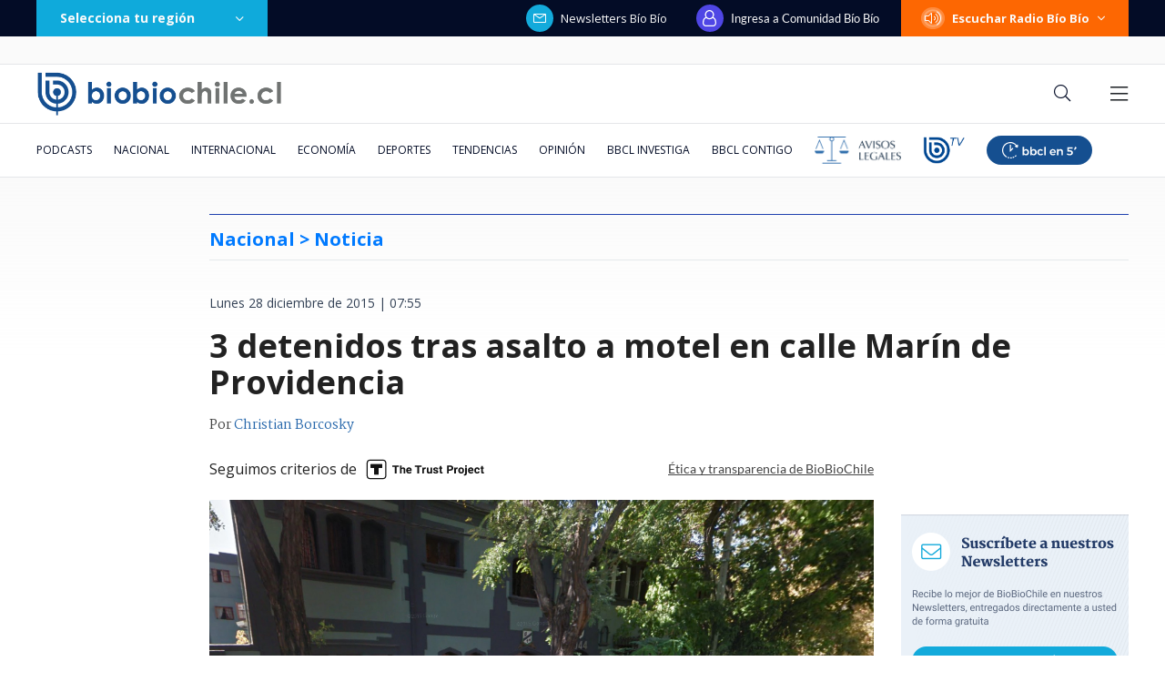

--- FILE ---
content_type: text/html
request_url: https://www.biobiochile.cl/noticias/2015/12/28/carabineros-investiga-asalto-a-motel-en-calle-marin-de-providencia.shtml
body_size: 232787
content:





































  










































  





    















    


<!DOCTYPE html>
<html lang="es">
    <head data-id-nota="2540720">
        <meta charset="utf-8" />
        <meta http-equiv="X-UA-Compatible" content="IE=edge" />
        <meta name="viewport" content="width=device-width,initial-scale=1.0" />
        <link rel="apple-touch-icon" sizes="57x57" href="https://www.biobiochile.cl/assets/biobiochile/img/icons/apple-touch-icon-57x57.png" />
        <link rel="apple-touch-icon" sizes="60x60" href="https://www.biobiochile.cl/assets/biobiochile/img/icons/apple-touch-icon-60x60.png" />
        <link rel="apple-touch-icon" sizes="72x72" href="https://www.biobiochile.cl/assets/biobiochile/img/icons/apple-touch-icon-72x72.png" />
        <link rel="apple-touch-icon" sizes="76x76" href="https://www.biobiochile.cl/assets/biobiochile/img/icons/apple-touch-icon-76x76.png" />
        <link rel="apple-touch-icon" sizes="114x114" href="https://www.biobiochile.cl/assets/biobiochile/img/icons/apple-touch-icon-114x114.png" />
        <link rel="apple-touch-icon" sizes="120x120" href="https://www.biobiochile.cl/assets/biobiochile/img/icons/apple-touch-icon-120x120.png" />
        <link rel="apple-touch-icon" sizes="144x144" href="https://www.biobiochile.cl/assets/biobiochile/img/icons/apple-touch-icon-144x144.png" />
        <link rel="apple-touch-icon" sizes="152x152" href="https://www.biobiochile.cl/assets/biobiochile/img/icons/apple-touch-icon-152x152.png" />
        <link rel="apple-touch-icon" sizes="180x180" href="https://www.biobiochile.cl/assets/biobiochile/img/icons/apple-touch-icon-180x180.png" />
        <link rel="icon" type="image/png" href="https://www.biobiochile.cl/assets/biobiochile/img/icons/icon-32x32.png" sizes="32x32" />
        <link rel="icon" type="image/png" href="https://www.biobiochile.cl/assets/biobiochile/img/icons/icon-194x194.png" sizes="194x194" />
        <link rel="icon" type="image/png" href="https://www.biobiochile.cl/assets/biobiochile/img/icons/icon-96x96.png" sizes="96x96" />
        <link rel="icon" type="image/png" href="https://www.biobiochile.cl/assets/biobiochile/img/icons/icon-192x192.png" sizes="192x192" />
        <link rel="icon" type="image/png" href="https://www.biobiochile.cl/assets/biobiochile/img/icons/icon-16x16.png" sizes="16x16" />
        

<title>
    3 detenidos tras asalto a motel en calle Marín de Providencia | Nacional | BioBioChile
</title>










<meta name="identrada" content="2540720"/>
<meta property="fb:pages" content="10383924671" />

<meta name="description" content="Un asalto afectó durante la madrugada de este lunes al Hotel Gala ubicado en Marín 044, en la comuna de Providencia.
La lugar llegaron ..."/>


<meta name="keywords" content='marin,motel,providencia,region-metropolitana,robo,santiago'/> <meta name="news_keywords" content='marin,motel,providencia,region-metropolitana,robo,santiago'/>
<meta itemprop="datePublished" content="2015-12-28 07:55:15"/> <meta
itemprop="dateModified" content="2015-12-28 13:29:41"/> <meta itemprop="articleSection"
content="group-nacional"/> <meta property="article:section" content="santiago"/>
<meta property="article:published_time" content="2015-12-28 07:55:15"/> <meta
property="article:modified_time" content="2015-12-28 13:29:41"/>

<!-- App links -->
<meta property="al:ios:url" content="bbcl://?url=http://www.biobiochile.cl/noticias/2015/12/28/carabineros-investiga-asalto-a-motel-en-calle-marin-de-providencia.shtml" /> <meta property="al:ios:app_store_id"
content="993295830" /> <meta property="al:ios:app_name" content="BioBioChile para iPhone"
/>
<!-- Og Tags -->




<meta property="og:title" content='3 detenidos tras asalto a motel en calle Marín de Providencia' />

<meta property="fb:pages" content="10383924671" />
<meta property="fb:app_id" content="263921489014995" /> <meta property="fb:page_id" content="10383924671"
/>
<meta property="og:locale" content="es_LA" />
<meta property="og:type" content="article" />
<meta property="og:url" content="http://www.biobiochile.cl/noticias/2015/12/28/carabineros-investiga-asalto-a-motel-en-calle-marin-de-providencia.shtml" />
<meta property="og:site_name" content="BioBioChile - La Red de Prensa Más Grande de Chile" />
<meta property="og:updated_time" content="2015-12-28 13:29:41" /> <meta property="article:author" content="Christian Borcosky"
/>

<meta property="og:description" content="Un asalto afectó durante la madrugada de este lunes al Hotel Gala ubicado en Marín 044, en la comuna de Providencia.
La lugar llegaron ..." />



<meta property="og:image" content="https://media.biobiochile.cl/wp-content/uploads/2015/12/robo-motel-providencia-marin.jpg" />


<!-- Twitter apps -->
<meta name="twitter:app:country" content="ES" />
<meta name="twitter:app:name:iphone" content="BioBioChile para iPhone" /> <meta name="twitter:app:id:iphone"
content="993295830" /> <meta name="twitter:app:url:iphone" content="bbcl://?url=http://www.biobiochile.cl/noticias/2015/12/28/carabineros-investiga-asalto-a-motel-en-calle-marin-de-providencia.shtml"
/>
<!-- Cards Twitter -->
<meta name="twitter:card" content="summary_large_image" />
<meta name="twitter:site" content="@biobio" /> <meta name="twitter:creator"
content="@biobio" />



<meta property="twitter:image" content="https://media.biobiochile.cl/wp-content/uploads/2015/12/robo-motel-providencia-marin.jpg"
/>


<!-- FB Admins -->

<meta property="fb:admins" content="596447377" /><!-- CL -->
<meta property="fb:admins" content="1055481325" /><!-- DC -->
<meta property="fb:admins" content="1108316360" /><!-- FD -->
<meta property="fb:admins" content="683413756" /><!-- VR -->
<meta property="fb:admins" content="644212978" /><!-- LC -->
<meta property="fb:admins" content="100004553504253" /><!-- PV -->
<meta property="fb:admins" content="1219255647" />
<meta property="fb:admins" content="100010265176052" />
<meta property="fb:admins" content="100000344807313" />
<meta property="fb:admins" content="1019907216" />
<meta property="fb:admins" content="100067679763353" />

<meta property="identrada" content="2540720"/>

<script type="application/ld+json">
    [
    {
        "@context": "http:\/\/schema.org",
        "@type": "NewsArticle",
        "publisher": {
            "@type": "Organization",
            "name": "BioBioChile",
            "logo": {
                "@type": "ImageObject",
                "url": "http:\/\/www.biobiochile.cl\/assets\/img\/newBbcl.png",
                "width": 296,
                "height": 54
            },
            "sameAs": [
                "https:\/\/www.facebook.com\/RadioBioBio",
                "https:\/\/twitter.com\/biobio",
                "https:\/\/www.instagram.com\/biobiochile"
            ]
        },
        "url": "http:\/\/www.biobiochile.cl\/noticias\/2015\/12\/28\/carabineros-investiga-asalto-a-motel-en-calle-marin-de-providencia.shtml",
        "headline": "3 detenidos tras asalto a motel en calle Mar\u00edn de Providencia",
        "datePublished": "2015-12-28 07:55:15",
        "dateModified": "2015-12-28 13:29:41",
        "mainEntityOfPage": {
            "@type": "WebPage",
            "@id": "http:\/\/www.biobiochile.cl",
            "name": "BioBioChile",
            "alternateName": "BBCL",
            "description": "La Red de Prensa M\u00e1s Grande de Chile",
            "url": "http:\/\/www.biobiochile.cl\/",
            "potentialAction": {
                "@type": "SearchAction",
                "target": "http:\/\/www.biobiochile.cl\/lista\/buscador?s={search_term}",
                "query-input": "required name=search_term"
            },
            "inLanguage": "es-ES"
        },
        "thumbnailUrl": "2015\/12\/robo-motel-providencia-marin.jpg",
        "image": {
            "@type": "ImageObject",
            "url": "http:\/\/media.biobiochile.cl\/wp-content\/uploads\/2015\/12\/robo-motel-providencia-marin.jpg",
            "caption": "Google Street View",
            "description": "Google Street View",
            "width": 730,
            "height": 350
        },
        "keywords": "marin,Motel,Providencia,Regi\u00f3n Metropolitana,Robo,Santiago",
        "author": {
            "@type": "Person",
            "name": "Christian Borcosky"
        },
        "articleBody": "<p>Un asalto afect\u00f3 durante la madrugada de este lunes al <strong>Hotel Gala<\/strong> ubicado en <strong>Mar\u00edn 044<\/strong>, en la comuna de <strong>Providencia<\/strong>.<\/p>\n<p>La lugar llegaron al menos <strong>seis desconocidos armados<\/strong> que intimidaron a los dependientes, entre ellos la encargada del motel que fue golpeada en la cabeza con la empu\u00f1adura de una de las armas para posteriormente amenazar a algunos de los clientes que estaban en el lugar. <\/p>\n<p>Los individuos lograron sustraer dinero desde la caja registradora que <strong>conten\u00eca parte de la recaudaci\u00f3n de los \u00faltimos d\u00edas<\/strong>.<\/p>\n<p><strong>Carabineros de la 19\u00aa Comisar\u00eda de Providencia<\/strong> llegaron al lugar tras el robo ocurrido a la 01:00 de hoy y, tras una balacera, los efectivos lograron la captura de tres de los seis integrantes de la banda.<\/p>\n<p>Los detenidos son tres hombres de nacionalidad peruana, y dos de estos cuentan con antecedentes policiales, seg\u00fan indic\u00f3 el mayor de la 19\u00aa Comisar\u00eda, Cristian R\u00edos.<\/p>\n<p>Los individuos quedaron a disposici\u00f3n de la justicia.<\/p>\n",
        "articleSection": "group-nacional",
        "inLanguage": "es-ES"
    }
]
</script>




        <link
        href="https://fonts.googleapis.com/css?family=Lato:300,400,700|Martel:400,600,700|Lora&display=swap"
        rel="stylesheet"
        />
        <link href="https://fonts.googleapis.com/css2?family=Inter:wght@500;600;700&display=swap" rel="stylesheet">
        <link href="https://fonts.googleapis.com/css2?family=Open+Sans:ital,wght@0,300..800;1,300..800&display=swap" rel="stylesheet">
        <link
        rel="stylesheet"
        href="https://libs.biobiochile.cl/bbcl/fontawesome-pro-5.0.9/css/fontawesome-all.min.css"
        />
        <link
        rel="stylesheet"
        href="https://libs.biobiochile.cl/bbcl/bbcl-2020/css/bootstrap-vue.cf0e474e.css"
        />
        <link
        rel="stylesheet"
        href="https://www.biobiochile.cl/assets/escritorio/bbcl-2020/css/escritorio-post.f69ceca9.css?v=1.94"
        />
        <!--ocultar contador visitas realtime-->
        <!--<link
        rel="stylesheet"
        href="https://www.biobiochile.cl/assets/css/numero-realtime.css"
        />-->
        <script
        src="https://libs.biobiochile.cl/bbcl/bbcl-2020/js/bootstrap-vue.2556cd03.js"
        defer
        ></script>
        <!-- <script
        src="https://libs.biobiochile.cl/bbcl/bbcl-2020/js/chunk-vendors.317a09ca.js"
        defer
        ></script>
        <script
        src="https://libs.biobiochile.cl/bbcl/bbcl-2020/js/escritorio-bbcl.b111e623.js"
        defer
        ></script> -->


        <script src="https://libs.biobiochile.cl/bbcl/bbcl-2020/js/chunk-vendors.5b8e136d.js" defer></script>
        <script src="https://libs.biobiochile.cl/bbcl/bbcl-2020/js/escritorio-bbcl.bf35248b.js" defer></script>



        <script src="https://libs.biobiochile.cl/bbcl/jquery/3.4.1/jquery.js"></script>
        <!-- Chrome, Firefox OS and Opera -->
<meta name="theme-color" content="#2b73b4" />
<!-- Windows Phone -->
<meta name="msapplication-navbutton-color" content="#2b73b4" />
<!-- IOS -->
<meta name="apple-mobile-web-app-status-bar-style" content="#2b73b4" />

<!-- Google Tag Manager -->
<script>
  (function (w, d, s, l, i) {
    w[l] = w[l] || [];
    w[l].push({ 'gtm.start': new Date().getTime(), event: 'gtm.js' });
    var f = d.getElementsByTagName(s)[0],
      j = d.createElement(s),
      dl = l != 'dataLayer' ? '&l=' + l : '';
    j.async = true;
    j.src = 'https://www.googletagmanager.com/gtm.js?id=' + i + dl;
    f.parentNode.insertBefore(j, f);
  })(window, document, 'script', 'dataLayer', 'GTM-PVFP3WK');
</script>
<!-- End Google Tag Manager -->

<!-- [ANALYTICS] -->
<!--<script>
  (function(i,s,o,g,r,a,m){i['GoogleAnalyticsObject']=r;i[r]=i[r]||function(){
  (i[r].q=i[r].q||[]).push(arguments)},i[r].l=1*new Date();a=s.createElement(o),
  m=s.getElementsByTagName(o)[0];a.async=1;a.src=g;m.parentNode.insertBefore(a,m)
  })(window,document,'script','//www.google-analytics.com/analytics.js','ga');
  	ga('create', 'UA-10041906-69', 'auto');
  	ga('send', 'pageview');
</script>-->
<!-- [/ANALYTICS] -->
<!-- [ANALYTICS] -->
<script>
  (function(i,s,o,g,r,a,m){i['GoogleAnalyticsObject']=r;i[r]=i[r]||function(){
  (i[r].q=i[r].q||[]).push(arguments)},i[r].l=1*new Date();a=s.createElement(o),
  m=s.getElementsByTagName(o)[0];a.async=1;a.src=g;m.parentNode.insertBefore(a,m)
  })(window,document,'script','//www.google-analytics.com/analytics.js','ga');
  	ga('create', 'UA-10041906-69', 'auto', {'allowLinker': true});
    ga('require', 'linker');
    ga('linker:autoLink', ['radiobiobio.cl'] );

    ga("create", "UA-54052200-1", "auto", "pagina7");
    ga("pagina7.set", "referrer", "https://www.biobiochile.cl");

    var title = document.title
    var i = title.indexOf('|')

    title = title.substr(0, i === -1 ? title.length : i).trim()
  	//ga('send', 'pageview', location.pathname);

    
    
    console.log("AutorContadores: " + 'Christian Borcosky')
    ga('set', 'dimension1', 'Christian Borcosky');
    

    ga('send', 'pageview', location.pathname, {
  	title: title
  })
</script>
<!-- [/ANALYTICS] -->
<!-- [COMSCORE] -->
<script>

  var _comscore = _comscore || [];

  _comscore.push({

    c1: "2", c2: "11254169",

    options: {

      enableFirstPartyCookie: true,

      bypassUserConsentRequirementFor1PCookie: true

    }

  });

(function () {

    var s = document.createElement("script"), el = document.getElementsByTagName("script")[0]; s.async = true;

    s.src = "https://sb.scorecardresearch.com/cs/11254169/beacon.js";

    el.parentNode.insertBefore(s, el);

		// Mejor manera para escuchar cambios de URL? Mejor tal vez que el monkey patching?
		let lastPath = location.pathname

		setInterval(() => {
			const newPath = location.pathname

			if (lastPath !== newPath && self.COMSCORE) {
				lastPath = newPath

				COMSCORE.beacon({
					c1: "2", 
					c2: "11254169",
					options: {
						enableFirstPartyCookie: true,
						bypassUserConsentRequirementFor1PCookie: true
					}
				});

				fetch('/pageview_candidate.txt?t=' + Date.now())
			}

		}, 500)

  })();

</script>

<noscript>

  <img src="https://sb.scorecardresearch.com/p?c1=2&amp;c2=11254169&amp;cv=4.4.0&amp;cj=1">

</noscript>
<!-- [/COMSCORE] -->

<!-- TRAFICO -->
<script>
  (function () {
    const iframe = document.createElement('iframe');
    iframe.src = 'https://media.digitalproserver.com/iframe.php';
    iframe.style.display = 'none';
    iframe.width = '2';
    iframe.height = '2';
    iframe.frameBorder = '0';
    iframe.scrolling = 'no';

    window.addEventListener(
      'DOMContentLoaded',
      function () {
        document.body.appendChild(iframe);
      },
      false
    );
  })();
</script>

<!-- TEST REALTIME -->
<script src="https://www.biobiochile.cl/assets/realtime.js?v=6"></script>
<script>
  BB_REALTIME.init('01G1KMVDSGMWCR31GWZX0VBJBY');
</script>
<!-- TEST REALTIME -->

<!--DELETE AFTER SOME TIME-->
<style>
  @media (min-width: 768px) {
    .realtime .realtime-article-link {
      padding: 0 14px !important;
    }
  }
</style>
<!--/DELETE AFTER SOME TIME-->

<!-- MARFEEL -->
<script type="text/javascript">
  function e(e) {
    var t = !(arguments.length > 1 && void 0 !== arguments[1]) || arguments[1],
      c = document.createElement('script');
    (c.src = e),
      t
        ? (c.type = 'module')
        : ((c.async = !0),
          (c.type = 'text/javascript'),
          c.setAttribute('nomodule', ''));
    var n = document.getElementsByTagName('script')[0];
    n.parentNode.insertBefore(c, n);
  }
  function t(t, c, n) {
    var a, o, r;
    (null !== (a = t.marfeel) && void 0 !== a) || (t.marfeel = {}),
      (null !== (o = (r = t.marfeel).cmd) && void 0 !== o) || (r.cmd = []),
      (t.marfeel.config = n),
      (t.marfeel.config.accountId = c);
    var i = 'https://sdk.mrf.io/statics';
    e(''.concat(i, '/marfeel-sdk.js?id=').concat(c), !0),
      e(''.concat(i, '/marfeel-sdk.es5.js?id=').concat(c), !1);
  }
  !(function (e, c) {
    var n = arguments.length > 2 && void 0 !== arguments[2] ? arguments[2] : {};
    t(e, c, n);
  })(window, 3376, {} /*config*/);
</script>
<!-- /MARFEEL -->

<!-- Start cookieyes banner -->
<script id="cookieyes" type="text/javascript" src="https://cdn-cookieyes.com/client_data/950fc6eda55158efc2ad4d3e/script.js"></script>
<!-- End cookieyes banner -->

<!-- <style>
    .boton-accesible {
        display: none !important;
    }
</style> -->



<style>
        #ITT_Desktop_BBCL {
            position: relative;
        }
        #ad-top-header {
            margin-top: 20px!important;
        }
        #header .header-ad-container .ad {
            margin-top: 5px;
        }
        #ad_intext {
          position: relative;
        }
        div[id^="slot_box"] {
          position: relative;
        }
        div[id^="ad_box"] {
          position: relative;
        }
        div[id^="banner-sticky-nota"] {
          position: relative;
        }
        .ad {
            position: relative;
        }
        .adMessage {
            font-family: "Open Sans", sans-serif;
            font-weight: 500;
            position: absolute!important;
            top: -15px;
            left: 0;
            background: transparent;
            color: rgb(105, 105, 105);
            border: 1px solid rgb(105, 105, 105,0.1);
            font-size: 10px;
            line-height: 10px;
            padding: 2px 8px;
            text-transform: uppercase;
            z-index: 999999;
            display: none;
            border-radius: 4px;
        }
    </style>
<script>
  window.addEventListener('DOMContentLoaded', function () {
    googletag.cmd.push(function () {
      googletag.pubads().addEventListener('slotRenderEnded', function(event) {

        const id_banner = event.slot.getSlotElementId();

        if (id_banner !== "ad_sticky_footer" && id_banner !== "ITT_Desktop_BBCL" && id_banner !== "ITT_Mobile_BBCL" && id_banner !== "scroll_mobile") 
        {

          const bannerElement = document.getElementById(id_banner);
          if (!bannerElement) return;

          let tries = 0;
          const waitIframe = setInterval(function () {

            const iframe = bannerElement.querySelector('iframe');

            if (iframe || tries >= 20) {
              clearInterval(waitIframe);

              if (iframe) {

                const height = iframe.offsetHeight;

                const hasRealAd = height > 20; 

                if (hasRealAd && !event.isEmpty) {

                  if (id_banner.match(/^banner-contenido-nota/)) {
                    const pBannerElement = bannerElement.parentNode;
                    const discMessage = document.createElement('div');
                    const newContent = document.createTextNode("Publicidad");
                    discMessage.setAttribute('class', 'adMessage');
                    discMessage.classList.add('visible');
                    discMessage.style.display = "block";
                    discMessage.appendChild(newContent);
                    pBannerElement.appendChild(discMessage);

                  } else {
                    const discMessage = document.createElement('div');
                    const newContent = document.createTextNode("Publicidad");
                    discMessage.setAttribute('class', 'adMessage');
                    discMessage.classList.add('visible');
                    discMessage.style.display = "block";
                    discMessage.appendChild(newContent);
                    bannerElement.appendChild(discMessage);
                  }
                }

              }

            }

            tries++;
          }, 50);

        }

      });
    });
  },
  false
  );
</script>

        

        
        




				
	<!--CONTENT CREDENTIALS-->
	<style>
		.post .post-content .wp-caption {
			position: relative;
		}

		.post .cc-featured-image-container {
			position: absolute;
			width: 100%;
			height: 100%;
			left: 0;
			top: 0;
		}

		.post .post-content .wp-caption .cc-container,
		.post .cc-featured-image-container .cc-container {
			background: none; 
			border: none; 
			padding: 0; 
			position: absolute; 
			top: 10px; 
			right: 10px;
			z-index: 10;
		}
	</style>
	<script src="/assets/content-credentials/process-multiple-assets.js?v=15" defer></script>
	<!--/CONTENT CREDENTIALS-->




        
            <script language="javascript" type="text/javascript">
    //Captura variables desde la url para pasarlas a DFP
    var getQueryString = function (field, url) {
        var href = url ? url : window.location.href;
        var reg = new RegExp('[?&]' + field + '=([^&#]*)', 'i');
        var string = reg.exec(href);
        return string ? string[1] : null;
    };
    var dfp_demo = getQueryString("demo");
</script>
<script async src="https://securepubads.g.doubleclick.net/tag/js/gpt.js"></script>
<script>
    var googletag = googletag || {}
    googletag.cmd = googletag.cmd || []

    googletag.cmd.push(function() {
        var targetingKeywords = 'marin,motel,providencia,region-metropolitana,robo,santiago';
        googletag.pubads().enableSingleRequest()
        // googletag.pubads().collapseEmptyDivs()
        googletag.pubads().enableLazyLoad({
            fetchMarginPercent: 200,  
            renderMarginPercent: 200,
            mobileScaling: 2.0
        });

        

        googletag.pubads()
            .setTargeting('tipo', 'articulo')
            .setTargeting('post-id', '2540720')
            .setTargeting('category-primary', 'group-nacional')
            .setTargeting('category-secondary', 'santiago')
            .setTargeting('keywords', targetingKeywords.split(',').map(s => s.normalize("NFKD").replace(/[^a-z0-9\s]/gi, "").trim().toLowerCase()))
            .setTargeting('demo', [dfp_demo]);

        googletag.enableServices()
    })
</script>
<script src='/assets/escritorio/bbcl-2020/js/ads-passback.js'></script>
        

        

        <style>
            @media (min-width: 992px) {
                .post .post-content .wp-caption-text {
                    margin-top: 0;
                }
                .post .post-content figure{
                    width: -webkit-fit-content!important;
                    width: -moz-fit-content!important;
                    width: fit-content!important;
                }
            }
            .lee-tambien-bbcl::before {
                clear: both;
                content: '';
                display: block;
            }
            .post-excerpt {
                display: flex;
                flex-wrap: wrap;
            }
            
            .autores {
                color: #444;
                font-family: Martel,serif;
                font-size: 14px;
                letter-spacing: 0;
                line-height: 14px;
                margin-bottom: 20px;
                line-height: 20px;
            }
            .autor-link {
                color: #2667ab;
            }
            .pac-nh {
                display: none;
            }
            .dark-mode.dark-mode#post .post .post-content blockquote h2, .dark-mode.dark-mode#post .post .post-content blockquote h3{
                color: #fff;
            }
            
            .contenedor-noticia-patrocinada {
                background-color: white;
                margin: 0 auto;
                height: 55px;
                border: 1px solid #34508D;
                border-bottom: 3px solid #34508D;
                margin-top: 10px;
                display: flex;
                align-items: center;
                padding-left: 25px;
                padding-right: 102px;
                margin-bottom: 10px;
            }
            .contenedor-noticia-patrocinada .frase {
                color: #34508D;
                font-size: 13px;
                font-weight: bold;
                letter-spacing: 1px;
                line-height: 13px;
                margin-left: 20px;
            }
            .contenedor-noticia-patrocinada .patrocinado-por {
                font-weight: normal;
                margin-left: auto;
            }

						/*
            .contenedor-noticia-patrocinada .img-logo {
                max-width: none!important;
                margin-left: 15px;
                max-height: 50px;
            }
						*/

            .post .post-content .bbcl-alert{
                width: 100%;
            }
            #post .post .post-main-aside-container .post-aside{
            	max-width: 250px;
            }
            .post .post-content p iframe.vrudopodcast{
                height: 315px;
            }
            .post .post-content h2 {
                font-size: 24px;
                line-height: 24px;
                margin-bottom: 30px;
                font-weight: 900;
            }
            .post .post-content h3 {
                font-weight: 800;
                font-size: 20px;
                line-height: 22px;
                margin-bottom: 32px;
            }
            /*#post #header .navbar-bottom .home-editor-selection {
                display: block;
            }*/

            .post-image .link-imagen{
                position: absolute;
                width: 50px;
                height: 50px;
                bottom: 0;
                right: 0;
            }
            /*.ad-texto-publicidad {
                box-sizing: content-box;
                background-color: #6c757d17;
                padding: 12px;
                position: relative;
            }
            .ad-texto-publicidad::before {
                content: 'publicidad';
                position: absolute;
                top: 0;
                left: 50%;
                transform: translateX(-50%);
                font-size: 9px;
                line-height: 9px;
                padding: 1px;
            }*/
            .cabecera-opinion{
                display: flex;
                background-color: #ffe6a4;
                color: #444444;
                font-family: Lato;
                font-size: 13px;
                letter-spacing: 0;
                line-height: 19px;
                text-align: center;
                width: 100%;
                margin-bottom: 16px;
            }
            .cabecera-opinion .opinion{
                background-color: #FFCE4B;
                font-weight: bold;
                letter-spacing: 3px;
                line-height: 15px;
                position: relative;
                text-transform: uppercase;
                display: flex;
                min-width: 348px;
                align-items: center;
                justify-content: center;
            }
            .cabecera-opinion .opinion::after{
                content:  '';
                width: 0; 
                height: 0; 
                border-left: 8px solid #FFCE4B;
                border-top: 6px solid transparent;
                border-bottom: 6px solid transparent; 
                position: absolute;
                right: -7px;
                top: 0;
                bottom: 0;
                margin: auto;
            }
            .cabecera-opinion .opinion i{
                font-size: 20px;
            }
            .cabecera-opinion .texto{
                padding: 8px 45px 8px 37px;
            }

            .post .post-content .destacador{
                line-height: 31px;
                padding: 0 4px;
                background-image: linear-gradient(90deg, rgba(255, 255, 255, 0) 50%, #A7DAFF 0);
                background-size: 200%;
                background-position: 0;
                transition: background-position var(--marker-transition-duration, 1s) linear;
            }

            .dark-mode.dark-mode#post .post .post-content .destacador {
                background-image: linear-gradient(90deg, rgba(255, 255, 255, 0) 50%, #007AFF 0);
            }

            .dark-mode.dark-mode#post .post .post-content .destacador a {
                color: #fafafa;
                text-decoration: underline;
            }

            .post .post-content .destacador.destacado {
                background-position: -100%;
            }

            .cabecera-editorial{
                display: flex;
                background-color: #7dd3fc;
                color: #444444;
                font-family: Lato;
                font-size: 13px;
                letter-spacing: 0;
                line-height: 19px;
                text-align: center;
                width: 100%;
                margin-bottom: 16px;
            }
            .cabecera-editorial .editorial{
                background-color: #2475af;
                color: #fff;
                font-weight: 500;
                letter-spacing: 3px;
                line-height: 15px;
                position: relative;
                text-transform: uppercase;
                display: flex;
                min-width: 348px;
                align-items: center;
                justify-content: center;
            }
            .cabecera-editorial .editorial i{
                font-size: 20px;
            }
            .cabecera-editorial .texto{
                padding: 15px 45px 15px 37px;
                font-size: 16px;
                background-color: #7dd3fc;
                color: #243266;
            }

            /* Comunidad: botón leer más tarde (cbb-leer-mas-tarde)*/
            .autores {
                margin-bottom: 0px;
            }

            .post-date {
                margin-bottom: 0px;
                padding-top: 20px;
            }

            #cbb-aux-container {
                display: flex;
                justify-content: space-between;
                max-width: 730px;
            }
            body.dark-mode [id*="cbbLeerMasTarde"] > button {
                color: #CBD5E1;
            }
        </style>
        <style>
            .franja-nota-feliz {
                width: 100%;
                margin-bottom: -12px;
            }
            .post.nota-feliz {
                padding: 15px 18px 0px;
                border: 2px solid #F8A003;
                border-radius: 12px;
            }


            .contenedor-noticia-patrocinada {
                margin: 0 auto;
                height: 55px;
                border: 1px solid #34508d;
                border-bottom: 3px solid #34508d;
                margin-top: 10px;
                display: flex;
                align-items: center;
                padding-left: 25px;
                padding-right: 102px;
                margin-bottom: 10px;
            }
            .contenedor-noticia-patrocinada .frase {
                color: #34508d;
                font-size: 13px;
                font-weight: bold;
                letter-spacing: 1px;
                line-height: 13px;
                margin-left: 20px;
            }
            .contenedor-noticia-patrocinada .patrocinado-por {
                font-weight: normal;
                /* margin-right: auto; */
            }
            .contenedor-noticia-patrocinada .img-logo {
                margin-left: 15px;
                max-width: 135px;
                max-height: 50px;
            }
            #post .post .post-image:before {
                display: none;
            }
            #post .post .post-image {
                height: 385px;
            }

            #post .post .post-image .post-image-principal {
                width: 100%;
                height: 100%;
                object-fit: cover;
            }
        </style>
        <style>
            .nota .contenido-nota blockquote,
            .post .post-content blockquote,
            .nota-content blockquote {
            display: inline-block;
            }
        </style>
        
        

        

        

        
        
        <script src="https://libs.biobiochile.cl/bbcl/moment/2.24.0/moment.js"></script>
        <script>
            moment.lang("es")
        </script>
        
        <link rel="stylesheet" href="https://www.biobiochile.cl/assets/css/article-content.css"/>
        <style>
            .botones-google-news-wsp {
                display: flex;
                justify-content: space-between;
                border-top: 1px solid #DEE1E5;
                border-bottom: 1px solid #DEE1E5;
                padding: 16px 0px;
                margin-bottom: 16px;
            }
            .botones-google-news-wsp p {
                color: #444;
                font-family: 'Lato';
                font-size: 15px;
                font-weight: 600;
                line-height: 15px;
                margin-bottom: 16px;
            }
            .dark-mode .botones-google-news-wsp p {
                color: white;
            }
            .botones-google-news-wsp .google-news,
            .botones-google-news-wsp .canal-wsp,
            .botones-google-news-wsp .canal-youtube {
                width: 32.5%;
            }
            .botones-google-news-wsp a {
                display: flex;
                justify-content: center;
                align-items: center;
                width: 100%;
                height: 45px;
                border-radius: 5px;
                transition: .2s;
            }
            .botones-google-news-wsp .google-news a {
                background-color: #4E8DF5;
            }
            .botones-google-news-wsp .google-news a:hover {
                background-color: #2F72E0;
            }
            .botones-google-news-wsp .google-news img {
                width: 110px;
            }
            .botones-google-news-wsp .google-news .google-text {
                margin-bottom: 31px;
            }
            .botones-google-news-wsp .canal-wsp a {
                background-color: #4EBC71;
            }
            .botones-google-news-wsp .canal-wsp a:hover {
                background-color: #2EAB55;
            }
            .botones-google-news-wsp .canal-wsp img {
                width: 103px;
            }
            .botones-google-news-wsp .canal-youtube a{
                background-color: #d22e2e;
            }
            .botones-google-news-wsp .canal-youtube a:hover{
                background-color: #b81414;
            }
            .botones-google-news-wsp .canal-youtube img {
                width: 40px;
            }

        </style>

        <style>
            .bbcl-details {
            border: 1px solid #CDD6DF;
            border-radius: 4px;
            padding: 1rem 1rem 0;
            background-color: #EAECF0;
            margin-bottom: 1rem;
            }
            
            .bbcl-details .bbcl-summary {
            font-weight: bold;
            margin: -1em -1em 0;
            padding: 0.5em;
            }
            
            .bbcl-details .bbcl-summary h1,
            .bbcl-details .bbcl-summary h2,
            .bbcl-details .bbcl-summary h3,
            .bbcl-details .bbcl-summary h4,
            .bbcl-details .bbcl-summary h5,
            .bbcl-details .bbcl-summary h6 {
            display: inline;
            }
            
            .bbcl-details[open] .bbcl-summary {
            border-bottom: 1px solid #CDD6DF;
            margin-bottom: 0.5em;
            }
            
            
            .dark-mode.dark-mode .bbcl-details {
            color: white;
            background-color: #253747;
            border-color: #45515C;
            }
            .dark-mode.dark-mode .bbcl-details[open] .bbcl-summary {
            border-color: #45515C;
            }
        </style>

        <!-- [CSS CORRECCIONES] -->
        <style>
            #correcciones-form {
                z-index: 10;
                position: relative;
            }
            .openFormCorreccion {
                align-items: center;
                background-color: #0faadb;
                color: #ffffff;
                cursor: pointer;
                display: flex;
                font-size: 12px;
                font-weight: 600;
                line-height: 12px;
                text-transform: uppercase;
                margin: 24px auto;
                max-width: 262px;
                position: relative;
                border: 0;
                justify-content: space-between;
                font-family: 'Lato', sans-serif;
            }
            .openFormCorreccion .correccionPen {
                background-color: #2bb643;
                margin-right: 5px;
                padding: 5px;
                position: relative;
            }
            .openFormCorreccion::before {
                border-left: 5px solid transparent;
                border-right: 5px solid transparent;
                border-bottom: 5px solid #0faadb;
                top: -7px;
                content: "";
                height: 7px;
                left: 50%;
                position: absolute;
                transform: translate(-50%);
                width: 10px;
            }
            .openFormCorreccion span {
                align-items: center;
                background-color: #001D38;
                display: flex;
                height: 23px;
                justify-content: center;
                margin-left: 5px;
                padding: 0 5px;
            }
            .formCorreccion-modal {
                z-index: 3;
                padding: 100px 16px 0;
                position: fixed;
                left: 0;
                top: 0;
                width: 100%;
                height: 100%;
                overflow: auto;
                background-color: rgb(0, 0, 0);
                background-color: rgba(0, 0, 0, 0.4);
            }
            .formCorreccion-container {
                padding: 16px;
            }
            .formCorreccion-modal-content {
                margin: auto;
                background-color: #fff;
                position: relative;
                padding: 0;
                outline: 0;
                width: 100%;
                max-width: 360px;
                border-radius: 8px;
            }
            .formCorreccion-panel {
                padding: 0.01em 16px;
            }
            .formCorreccion-btn {
                border: none;
                display: inline-block;
                padding: 5px 8px;
                vertical-align: middle;
                overflow: hidden;
                text-decoration: none;
                color: #8899a6;
                background-color: inherit;
                text-align: center;
                cursor: pointer;
                white-space: nowrap;
                font-size: 26px;
                line-height: 20px;
            }
            .formCorreccion-btn {
                -webkit-touch-callout: none;
                -webkit-user-select: none;
                -khtml-user-select: none;
                -moz-user-select: none;
                -ms-user-select: none;
                user-select: none;
            }
            .formCorreccion-header h3 {
                border-bottom: 1px solid #8899a6;
                font-size: 18px;
                font-weight: 600;
                line-height: 18px;
                padding-bottom: 10px;
            }
            .formCorreccion-display-topright {
                position: absolute;
                right: 0;
                top: 0;
            }
            .formCorreccion-large {
                font-size: 18px !important;
            }
            .form-enviar {
                margin-bottom: 10px;
            }
            .dark-mode.dark-mode .formCorreccion-container {
                color: #222
            }
            .dark-mode.dark-mode .openFormCorreccion span {
                background-color: #ffffff;
                color: #001D38;
            }
            @media (min-width: 993px) {
                .formCorreccion-modal {
                    padding-top: 100px;
                }
                .formCorreccion-modal-content {
                    width: 500px;
                    max-width: 500px;
                }
            }
        </style>
        <!-- [/CSS CORRECCIONES] -->

        <style>
            .autor-opinion{
                display: flex;
                margin-bottom: 17px;
            }
            .autor-opinion .imagen{
                margin-right: 15px;
                border-radius: 50%;
                width: 60px;
                height: 60px;
                overflow: hidden;
            }
            .autor-opinion .imagen img{
                width: 100%;
                filter: grayscale(100%);
            }
            .autor-opinion .informacion{
                font-family: Lato;
                letter-spacing: 0;
                display: flex;
                flex-direction: column;
                justify-content: center;
            }
            .autor-opinion .informacion .nombre{
                color: #007AFF;
                font-size: 16px;
                font-weight: bold;
                line-height: 16px;
                margin-bottom: 8px;
            }
            .autor-opinion .informacion .cargo{
                color: #646464;
                font-size: 13px;
                line-height: 13px;
                margin-bottom: 0;
            }
        </style>
        <style>
            .dark-mode.dark-mode .insert-content p {
                color: #666 !important;
            }
        </style>

        <style>
            .modo-accesible .audio-accesible{
                display: block;
            }
            
            .audio-dark-mode{
                display: none;
            }
            .audio-hc{
                display: none;
            }
            .modo-accesible .audio-noticia {
                display: flex;
                align-items: center;
                flex-wrap: wrap;
                gap: 10px;
                margin-bottom: 12px;
            }
            
            .modo-accesible .boton-escuchar {
                width: 211px;
                height: 52px;
                display: flex;
                align-items: center;
                justify-content: space-between;
                gap: 5px;
                padding: 4px 8px;
                background-color: #EDF0F3;
                border: none;
                border-radius: 8px;
                cursor: pointer;
                font-family: 'Open Sans', sans-serif;
            }
            
            .modo-accesible .boton-escuchar .texto {
                color: #154F91;
                font-weight: 600;
                font-size: 13px;
            }
            
            
            .modo-accesible .mini-audio {
                height: 28px;
                width: 360px;
            }
            
            
            @media (max-width: 480px) {
                .modo-accesible .audio-noticia {
                    flex-direction: column;
                    align-items: flex-start;
                }
                
                .modo-accesible .boton-escuchar {
                    width: 100%;
                    max-width: 50%;
                    position: relative;
                    left: 20px;
                }
                
                .modo-accesible .mini-audio {
                    width: 80%;
                    max-width: 100%;
                    position: relative;
                    left: 20px;
                }
            }
            
            

            /* MODO ACCESIBLE DARK */
            .modo-accesible-dark .audio-accesible{
                display: none;
            }
            .modo-accesible-dark .audio-dark-mode{
                display: block;
            }
            .modo-accesible-dark .audio-noticia {
                display: flex;
                align-items: center;
                flex-wrap: wrap;
                gap: 10px;
                margin-bottom: 12px;
            }
            
            .modo-accesible-dark .boton-escuchar {
                width: 211px;
                height: 52px;
                display: flex;
                align-items: center;
                justify-content: space-between;
                gap: 5px;
                padding: 4px 8px;
                background-color: #14202A;
                border: none;
                border-radius: 8px;
                cursor: pointer;
                font-family: 'Open Sans', sans-serif;
            }
            
            .modo-accesible-dark  .boton-escuchar .texto {
                color: #38BDF8;
                font-weight: 600;
                font-size: 13px;
            }
            
            
            .modo-accesible-dark  .mini-audio {
                height: 28px;
                width: 360px;
            }
            
            
            @media (max-width: 480px) {
                .modo-accesible-dark  .audio-noticia {
                    flex-direction: column;
                    align-items: flex-start;
                }
                
                .modo-accesible-dark .boton-escuchar {
                    width: 100%;
                    max-width: 50%;
                    position: relative;
                    left: 20px;
                }
                
                .modo-accesible-dark  .mini-audio {
                    width: 80%;
                    max-width: 100%;
                    position: relative;
                    left: 20px;
                }
            }
            
            
            
            
            
            /* MODO ALTO CONTRASTE */
            .modo-accesible-hc .audio-hc{
                display: block;
            }
            .modo-accesible-hc .audio-accesible{
                display: none;
            }
            .modo-accesible-hc .boton-escuchar {
                width: 211px;
                height: 52px;
                display: flex;
                align-items: center;
                justify-content: space-between;
                gap: 5px;
                padding: 4px 8px;
                background-color: #1B1C1E;
                border: none;
                border-radius: 8px;
                cursor: pointer;
                font-family: 'Open Sans', sans-serif;
            }
            .modo-accesible-hc .audio-noticia {
                display: flex;
                align-items: center;
                flex-wrap: wrap;
                gap: 10px;
                margin-bottom: 12px;
            }
            
            .modo-accesible-hc .boton-escuchar .texto {
                color: #E8AE04;
                font-weight: 600;
                font-size: 13px;
            }
            
            
            .modo-accesible-hc .mini-audio {
                height: 28px;
                width: 360px;
            } 
            
            
            @media (max-width: 480px) {
                .modo-accesible-hc  .audio-noticia {
                    flex-direction: column;
                    align-items: flex-start;
                }
                
                .modo-accesible-hc .boton-escuchar {
                    width: 100%;
                    max-width: 50%;
                    position: relative;
                    left: 20px;
                }
                
                .modo-accesible-hc  .mini-audio {
                    width: 80%;
                    max-width: 100%;
                    position: relative;
                    left: 20px;
                }
            }
            
            
            
            /* HIGH-CONTRAST */
            
            
            
            /* MODO ALTO CONTRASTE */
            .high-contrast .audio-hc{
                display: block;
            }
            .high-contrast .audio-accesible{
                display: none;
            }
            .high-contrast .boton-escuchar {
                width: 211px;
                height: 52px;
                display: flex;
                align-items: center;
                justify-content: space-between;
                gap: 5px;
                padding: 4px 8px;
                background-color: #1B1C1E;
                border: none;
                border-radius: 8px;
                cursor: pointer;
                font-family: 'Open Sans', sans-serif;
            }
            .high-contrast .audio-noticia {
                display: flex;
                align-items: center;
                flex-wrap: wrap;
                gap: 10px;
                margin-bottom: 12px;
            }
            
            .high-contrast .boton-escuchar .texto {
                color: #E8AE04;
                font-weight: 600;
                font-size: 13px;
            }
            
            
            .high-contrast .mini-audio {
                height: 28px;
                width: 360px;
            } 
            
            
            @media (max-width: 480px) {
                .high-contrast  .audio-noticia {
                    flex-direction: column;
                    align-items: flex-start;
                }
                
                .high-contrast .boton-escuchar {
                    width: 100%;
                    max-width: 50%;
                    position: relative;
                    left: 20px;
                }
                
                .high-contrast  .mini-audio {
                    width: 80%;
                    max-width: 100%;
                    position: relative;
                    left: 20px;
                }
            }
            
            
            
            
            /* DARK-MODE */
            .dark-mode .audio-accesible{
                display: none;
            }
            .dark-mode .audio-dark-mode{
                display: block;
            }
            .dark-mode .audio-noticia {
                display: flex;
                align-items: center;
                flex-wrap: wrap;
                gap: 10px;
                margin-bottom: 12px;
            }
            
            .dark-mode .boton-escuchar {
                width: 211px;
                height: 52px;
                display: flex;
                align-items: center;
                justify-content: space-between;
                gap: 5px;
                padding: 4px 8px;
                background-color: #14202A;
                border: none;
                border-radius: 8px;
                cursor: pointer;
                font-family: 'Open Sans', sans-serif;
            }
            
            .dark-mode  .boton-escuchar .texto {
                color: #38BDF8;
                font-weight: 600;
                font-size: 13px;
            }
            
            
            .dark-mode  .mini-audio {
                height: 28px;
                width: 360px;
            }
            
            
            @media (max-width: 480px) {
                .dark-mode  .audio-noticia {
                    flex-direction: column;
                    align-items: flex-start;
                }
                
                .dark-mode .boton-escuchar {
                    width: 100%;
                    max-width: 50%;
                    position: relative;
                    left: 20px;
                }
                
                .dark-mode .mini-audio {
                    width: 80%;
                    max-width: 100%;
                    position: relative;
                    left: 20px;
                }
            }
            
            
            /* MODO NORMAL  */
            
            .audio-accesible{
                display: block;
            }
            
            .audio-dark-mode{
                display: none;
            }
            .audio-hc{
                display: none;
            }
            .audio-noticia {
                display: flex;
                align-items: center;
                flex-wrap: wrap;
                gap: 10px;
                margin-bottom: 12px;
            }
            
            .boton-escuchar {
                width: 211px;
                height: 52px;
                display: flex;
                align-items: center;
                justify-content: space-between;
                gap: 5px;
                padding: 4px 8px;
                background-color: #EDF0F3;
                border: none;
                border-radius: 8px;
                cursor: pointer;
                font-family: 'Open Sans', sans-serif;
            }
            
            .boton-escuchar .texto {
                color: #154F91;
                font-weight: 600;
                font-size: 13px;
            }
            
            
            .mini-audio {
                height: 28px;
                width: 360px;
            }
            
            
            @media (max-width: 480px) {
                .audio-noticia {
                    flex-direction: column;
                    align-items: flex-start;
                }
                
                .boton-escuchar {
                    width: 100%;
                    max-width: 50%;
                    position: relative;
                    left: 20px;
                }
                
                .mini-audio {
                    width: 80%;
                    max-width: 100%;
                    position: relative;
                    left: 20px;
                }
            }
        </style> 

        <link rel="stylesheet" href="https://www.biobiochile.cl/assets/escritorio/bbcl-2020/css/post-teest.css?v=1.94"/>
        <link rel="stylesheet" href="https://www.biobiochile.cl/assets/escritorio/bbcl-2020/css/escritorio-noticia-inclusiva.css?v=1.94"/>
        <link rel="stylesheet" href="https://www.biobiochile.cl/assets/escritorio/bbcl-2020/css/escritorio-header-inclusivo.css?v=1.94"/>
        <link rel="stylesheet" href="https://www.biobiochile.cl/assets/escritorio/bbcl-2020/css/escritorio-footer-inclusivo.css?v=1.94"/>
        <!-- Matomo -->
        <script>
        var _paq = window._paq = window._paq || [];
        /* tracker methods like "setCustomDimension" should be called before "trackPageView" */
        // _paq.push(['trackPageView']);
        // _paq.push(['enableLinkTracking']);
        _paq.push(['disableCookies'])
        _paq.push(['disablePerformanceTracking'])
        _paq.push(['enableLinkTracking'])
        </script>
        <!-- End Matomo Code -->
    </head>
    <body id="post">
        <div id="fb-root"></div>
        <script
            async
            defer
            crossorigin="anonymous"
            src="https://connect.facebook.net/es_ES/sdk.js#xfbml=1&version=v12.0&appId=263921489014995&autoLogAppEvents=1"
            nonce="hAfryF8z"
        ></script>

        <script>
  googletag.cmd.push(function () {
    //adunits programaticos     
    googletag.defineOutOfPageSlot('/1098385/biobiocl/web_itt',googletag.enums.OutOfPageFormat.INTERSTITIAL)
        .addService(googletag.pubads());
  })
</script>

        

        <style>
    @keyframes header-show {
			to {
				display: block;
			}
		}

    #header .navbar-bottom .nav-container .categories-nav>.nav-item .nav-menu {
        display: block;
        opacity: 0;
        transition: 0s opacity;
        pointer-events: none;
    }

    #header .navbar-bottom .nav-container .categories-nav>.nav-item:hover .nav-menu {
        opacity: 1;
        pointer-events: all;
        transition-delay: 1s;
    }

    .article.live-article .article-title:before {
        vertical-align: super;
    }

    .sub-button {
        display: flex;
        flex: 1;
        justify-content: flex-end;
    }

    .button-container {
        background-color: #030B26;
    }

    .button {
        background-color: #030B26;
        color: #FAFAFA;
        border-left: 1px rgba(250, 250, 250, 0.2) solid;
        border-right: none;
        border-top: none;
        border-bottom: none;
        border-radius: 0px;
        font-family: Lato;
        font-size: 13px;
        height: 25px;
        width: 230px;
        margin-top: 7px;
        margin-bottom: 7px;
    }

    .bell {
        color: #25AADB;
        font-size: 14px;
        margin-right: 13px;
    }

    .dark-mode .button {
        background-color: #14202a
    }

    .dark-mode .button-container {
        background-color: #14202a
    }

    #header .navbar-bottom .nav-container .categories-nav>.nav-item>.nav-link {
			padding: 13px 15px;
    }

		#header .navbar-bottom .nav-container .categories-nav>.nav-item>.nav-link:after {
			width: calc(100% - 30px);
		}

    /*#header .navbar-bottom .home-editor-selection {
        display: block;

    }*/

    #header .navbar-bottom .nav-container .bbtv-logo {
        width: auto;
        height: 30px;
    }

    #header .hidden-nav .news-btn-container .nav .bbtv-logo {
        width: auto;
        height: 30px;
    }

    /*temporal*/
    /*#header .navbar-bottom .home-editor-selection {
        display: none!important;
    }*/
    /*temporal*/
    #header .navbar-top .radio-dropdown .dropdown-menu .biobiotv .dropdown-item {
        background-color: #00498D;
    }

    #header .navbar-top .radio-dropdown .dropdown-menu .biobiotv .dropdown-item:hover {
        background-color: #023E75;
    }
    #header .navbar-bottom .nav-container .categories-nav>.nav-item>.nav-link {
        padding: 13px 12px;
    }
    #header .navbar-bottom .nav-container .categories-nav>.nav-item>.nav-link {
        font-size: 12px;
    }
    .dark-mode.dark-mode #header .search-input-container  {
        background: #1c2a36;
        color: #8899a6;
    }

    .dark-mode.dark-mode #header .search-input-container .search-input::placeholder {
        color: #fff;
    }

    #header .float-container {
        position: fixed;
        z-index: 1000;
        right: 5rem;
        bottom: 50%;
        cursor: pointer;
        color: #004691;
        display: flex;
        flex-direction: column;
        align-items: center;
    }
    #header .bbcl5-float {
        margin-bottom: 32px;
    }
    #header .boton-accesible {
        position: unset;
        z-index: unset;
    }
    #header .boton-accesible svg {
        width: 30px;
        height: 30px;
    }
    #header .menu-accesibilidad-deshabilitar-menu {
        display: none;
    }

    @media (max-width: 1500px) {
        #header .float-container {
            right: 3px;
        }
    }
</style>
<header id="header" class="bbcl-app">
    <nav class="navbar navbar-top">
        <div class="container">
            <b-dropdown class="region-dropdown" variant="link" bottom no-caret v-cloak>
                <template v-slot:button-content> Selecciona tu región <i class="fal fa-angle-down"></i> </template>
                <b-dropdown-item href="https://www.biobiochile.cl/lista/categorias/zona-norte" @click.pre>Zona Norte
                </b-dropdown-item>
                <b-dropdown-item href="https://www.biobiochile.cl/lista/categorias/region-de-valparaiso">
                    Valparaíso</b-dropdown-item>
                <b-dropdown-item href="https://www.biobiochile.cl/lista/categorias/region-metropolitana">
                    Metropolitana</b-dropdown-item>
                <b-dropdown-item href="https://www.biobiochile.cl/lista/categorias/ohiggins-maule-nuble">
                    O'Higgins / Maule / Ñuble</b-dropdown-item>
                <b-dropdown-item href="https://www.biobiochile.cl/lista/categorias/region-del-bio-bio">Bío Bío
                </b-dropdown-item>
                <b-dropdown-item href="https://www.biobiochile.cl/lista/categorias/region-de-la-araucania">La Araucanía
                </b-dropdown-item>
                <b-dropdown-item href="https://www.biobiochile.cl/lista/categorias/region-de-los-rios">Los Ríos
                </b-dropdown-item>
                <b-dropdown-item href="https://www.biobiochile.cl/lista/categorias/region-de-los-lagos">Los Lagos
                </b-dropdown-item>
                <b-dropdown-item href="https://www.biobiochile.cl/lista/categorias/aysen-magallanes">Aysén y Magallanes
                </b-dropdown-item>
            </b-dropdown>
            <div style="margin-left: auto ;margin-right: 1rem;display: flex;" v-pre>
								<a href="/newsletter" style="display: flex;align-content: center;justify-content: center;align-items: center;line-height: 1; margin-right: 32px;font-size: 13px;">
									<div style="background-color: #13AADB; color: white; border-radius: 50%;height:30px;width:30px;margin-right:8px;font-size: 16px;display: flex;justify-content: center;align-items: center;">
										<svg xmlns="http://www.w3.org/2000/svg" width="1em" height="1em" viewBox="0 0 32 32"><path fill="currentColor" d="M28 6H4a2 2 0 0 0-2 2v16a2 2 0 0 0 2 2h24a2 2 0 0 0 2-2V8a2 2 0 0 0-2-2m-2.2 2L16 14.78L6.2 8ZM4 24V8.91l11.43 7.91a1 1 0 0 0 1.14 0L28 8.91V24Z"></path></svg>
									</div>
									Newsletters Bío Bío
								</a>
                <div id="cbbHeader-1">
                    <cbb-menu-usuario :mode="'header'" class="inverse-color"></cbb-menu-usuario>
                </div>
            </div>
            <b-dropdown class="radio-dropdown" variant="link" bottom no-caret v-cloak>
                <template v-slot:button-content>
                    <i class="fal fa-volume-up"></i> Escuchar Radio Bío Bío <i class="fal fa-angle-down"></i>
                </template>
                <b-dropdown-item href="//vivo.biobiochile.cl/player/?radio=santiago"
                    @click="headerOpenRadio('santiago')" target="_blank">
                    Santiago 99.7
                </b-dropdown-item>
                <b-dropdown-item href="//vivo.biobiochile.cl/player/?radio=valparaiso"
                    @click="headerOpenRadio('valparaiso')" target="_blank">Valparaíso 94.5
                </b-dropdown-item>
                <b-dropdown-item href="//vivo.biobiochile.cl/player/?radio=concepcion"
                    @click="headerOpenRadio('concepcion')" target="_blank">Concepción 98.1
                </b-dropdown-item>
                <b-dropdown-item href="//vivo.biobiochile.cl/player/?radio=los angeles"
                    @click="headerOpenRadio('los angeles')" target="_blank">Los Ángeles 96.7</b-dropdown-item>
                <b-dropdown-item href="//vivo.biobiochile.cl/player/?radio=temuco" @click="headerOpenRadio('temuco')"
                    target="_blank">
                    Temuco 88.1</b-dropdown-item>
                <b-dropdown-item href="//vivo.biobiochile.cl/player/?radio=valdivia"
                    @click="headerOpenRadio('valdivia')" target="_blank">
                    Valdivia 88.9</b-dropdown-item>
                <b-dropdown-item href="//vivo.biobiochile.cl/player/?radio=osorno" @click="headerOpenRadio('osorno')"
                    target="_blank">
                    Osorno 106.5</b-dropdown-item>
                <b-dropdown-item href="//vivo.biobiochile.cl/player/?radio=puerto montt"
                    @click="headerOpenRadio('puerto montt')" target="_blank">Puerto Montt 94.9</b-dropdown-item>
                <b-dropdown-item href="/biobiotv" target="_blank" class="biobiotv">Ver BioBioTV</b-dropdown-item>
            </b-dropdown>
        </div>
    </nav>
    <div v-if="ads.adTop1" class="header-ad-container">
        <ad :path="ads.adTop1" width="970" :dimensions="[970, 250]" style="display: none;"></ad>
    </div>
    <nav class="navbar-bottom">
        <div class="menu-container">
            <div class="container py-2">
                <a href="https://www.biobiochile.cl">
                    <img class="bbcl-logo dark-mode-hide" src="/assets/escritorio/bbcl-2020/img/bbcl-logo.png"
                        style="width: 270px;" />
                    <img class="bbcl-logo dark-mode-show-inline-block"
                        src="/assets/escritorio/bbcl-2020/img/bbcl-logo-dark.png" style="width: 270px;" />
                    <!-- LOGO AC -->
                    <svg class="bbcl-logo bbcl-logo-hc" width="243" height="44" viewBox="0 0 243 44" fill="none" xmlns="http://www.w3.org/2000/svg">
                        <path fill-rule="evenodd" clip-rule="evenodd" d="M57.9385 19.1751C56.7378 19.1751 55.7416 19.5906 54.9501 20.4205C54.1587 21.2508 53.7636 22.336 53.7636 23.6752C53.7636 25.0435 54.1587 26.1502 54.9501 26.994C55.7416 27.8386 56.7378 28.2609 57.9385 28.2609C59.1012 28.2609 60.0814 27.8318 60.8775 26.9725C61.6728 26.1148 62.0707 25.0197 62.0707 23.6896C62.0707 22.369 61.6803 21.2866 60.8982 20.4416C60.1162 19.5974 59.129 19.1751 57.9385 19.1751ZM53.9316 10.061V17.703C54.6196 17.0051 55.3648 16.4818 56.1653 16.1323C56.9657 15.784 57.8218 15.6086 58.7342 15.6086C60.7169 15.6086 62.4016 16.3681 63.7887 17.8871C65.1754 19.4065 65.8689 21.3542 65.8689 23.7321C65.8689 26.0245 65.1519 27.9424 63.719 29.4848C62.2849 31.0273 60.5865 31.7983 58.6226 31.7983C57.7474 31.7983 56.9336 31.6405 56.179 31.3248C55.4252 31.0086 54.6756 30.4921 53.9316 29.7747V31.4023H50.1475V10.061H53.9316Z" fill="#FBC424"/>
                        <mask id="mask0_2725_29961" style="mask-type:luminance" maskUnits="userSpaceOnUse" x="0" y="0" width="243" height="44">
                            <path fill-rule="evenodd" clip-rule="evenodd" d="M0 43.2793H242.207V0.720825H0V43.2793Z" fill="white"/>
                        </mask>
                        <g mask="url(#mask0_2725_29961)">
                            <path fill-rule="evenodd" clip-rule="evenodd" d="M68.8962 31.4024H72.7077V16.0047H68.8962V31.4024ZM70.8024 9.66467C71.4704 9.66467 72.0438 9.91042 72.5211 10.4007C72.9993 10.8914 73.2382 11.4859 73.2382 12.1838C73.2382 12.8729 73.002 13.4602 72.5282 13.9457C72.0551 14.432 71.4889 14.6746 70.8302 14.6746C70.1527 14.6746 69.5747 14.4269 69.0965 13.9314C68.6192 13.4363 68.3799 12.8347 68.3799 12.1273C68.3799 11.4481 68.6164 10.8676 69.0899 10.3864C69.5633 9.90525 70.1339 9.66467 70.8024 9.66467Z" fill="#FBC424"/>
                            <path fill-rule="evenodd" clip-rule="evenodd" d="M84.5293 19.2458C83.3454 19.2458 82.359 19.6633 81.5711 20.4979C80.7835 21.333 80.3896 22.4019 80.3896 23.7038C80.3896 25.0434 80.7784 26.129 81.5574 26.9585C82.3355 27.7888 83.3215 28.2039 84.5156 28.2039C85.7084 28.2039 86.7015 27.7848 87.4945 26.9442C88.2867 26.1052 88.6827 25.0251 88.6827 23.7038C88.6827 22.3832 88.2934 21.3099 87.5153 20.484C86.7368 19.6589 85.7417 19.2458 84.5293 19.2458ZM84.4657 15.6089C85.8989 15.6089 87.2465 15.9723 88.5078 16.6984C89.7688 17.4253 90.7533 18.4107 91.4605 19.6561C92.1682 20.9016 92.5218 22.246 92.5218 23.6894C92.5218 25.1428 92.1658 26.5012 91.4539 27.7653C90.7416 29.0298 89.7715 30.018 88.5427 30.7302C87.3138 31.442 85.9592 31.7982 84.4794 31.7982C82.3016 31.7982 80.4419 31.0133 78.9021 29.4422C77.3615 27.8711 76.5908 25.9636 76.5908 23.7177C76.5908 21.3119 77.4614 19.3074 79.2021 17.7029C80.7285 16.3072 82.4829 15.6089 84.4657 15.6089Z" fill="#FBC424"/>
                            <path fill-rule="evenodd" clip-rule="evenodd" d="M102.801 19.1751C101.6 19.1751 100.605 19.5906 99.813 20.4205C99.022 21.2508 98.6264 22.336 98.6264 23.6752C98.6264 25.0435 99.022 26.1502 99.813 26.994C100.605 27.8386 101.6 28.2609 102.801 28.2609C103.964 28.2609 104.944 27.8318 105.74 26.9725C106.536 26.1148 106.934 25.0197 106.934 23.6896C106.934 22.369 106.543 21.2866 105.761 20.4416C104.979 19.5974 103.992 19.1751 102.801 19.1751ZM98.794 10.061V17.703C99.4824 17.0051 100.227 16.4818 101.028 16.1323C101.828 15.784 102.685 15.6086 103.597 15.6086C105.58 15.6086 107.264 16.3681 108.651 17.8871C110.037 19.4065 110.732 21.3542 110.732 23.7321C110.732 26.0245 110.015 27.9424 108.581 29.4848C107.148 31.0273 105.449 31.7983 103.485 31.7983C102.61 31.7983 101.796 31.6405 101.042 31.3248C100.288 31.0086 99.5384 30.4921 98.794 29.7747V31.4023H95.0103V10.061H98.794Z" fill="#FBC424"/>
                            <path fill-rule="evenodd" clip-rule="evenodd" d="M114.684 31.4024H118.495V16.0047H114.684V31.4024ZM116.59 9.66467C117.258 9.66467 117.831 9.91042 118.309 10.4007C118.787 10.8914 119.026 11.4859 119.026 12.1838C119.026 12.8729 118.79 13.4602 118.316 13.9457C117.843 14.432 117.276 14.6746 116.618 14.6746C115.94 14.6746 115.362 14.4269 114.885 13.9314C114.407 13.4363 114.167 12.8347 114.167 12.1273C114.167 11.4481 114.404 10.8676 114.878 10.3864C115.351 9.90525 115.922 9.66467 116.59 9.66467Z" fill="#FBC424"/>
                            <path fill-rule="evenodd" clip-rule="evenodd" d="M129.423 19.2458C128.24 19.2458 127.254 19.6633 126.465 20.4979C125.677 21.333 125.284 22.4019 125.284 23.7038C125.284 25.0434 125.673 26.129 126.451 26.9585C127.23 27.7888 128.216 28.2039 129.409 28.2039C130.603 28.2039 131.596 27.7848 132.388 26.9442C133.181 26.1052 133.577 25.0251 133.577 23.7038C133.577 22.3832 133.188 21.3099 132.409 20.484C131.631 19.6589 130.635 19.2458 129.423 19.2458ZM129.36 15.6089C130.793 15.6089 132.14 15.9723 133.402 16.6984C134.663 17.4253 135.647 18.4107 136.355 19.6561C137.062 20.9016 137.416 22.246 137.416 23.6894C137.416 25.1428 137.06 26.5012 136.348 27.7653C135.636 29.0298 134.666 30.018 133.437 30.7302C132.208 31.442 130.854 31.7982 129.374 31.7982C127.195 31.7982 125.336 31.0133 123.797 29.4422C122.255 27.8711 121.485 25.9636 121.485 23.7177C121.485 21.3119 122.356 19.3074 124.096 17.7029C125.623 16.3072 127.377 15.6089 129.36 15.6089Z" fill="#FBC424"/>
                            <path fill-rule="evenodd" clip-rule="evenodd" d="M156.506 19.1184L153.333 20.8871C152.736 20.2557 152.147 19.8171 151.564 19.5713C150.982 19.326 150.299 19.2035 149.517 19.2035C148.091 19.2035 146.938 19.6341 146.057 20.4966C145.176 21.3579 144.736 22.4626 144.736 23.8098C144.736 25.1189 145.16 26.1881 146.008 27.0168C146.856 27.8463 147.97 28.2607 149.349 28.2607C151.055 28.2607 152.382 27.6718 153.333 26.4915L156.338 28.5772C154.709 30.7245 152.41 31.7985 149.441 31.7985C146.77 31.7985 144.678 30.9973 143.166 29.3928C141.653 27.7891 140.897 25.9114 140.897 23.7601C140.897 22.2697 141.264 20.8971 141.999 19.6417C142.735 18.3875 143.761 17.4018 145.078 16.684C146.395 15.9678 147.868 15.6088 149.497 15.6088C151.005 15.6088 152.359 15.9126 153.56 16.5214C154.761 17.1298 155.742 17.9958 156.506 19.1184Z" fill="#FBC424"/>
                            <path fill-rule="evenodd" clip-rule="evenodd" d="M159.438 10.061H163.221V17.5614C163.966 16.9109 164.715 16.4222 165.469 16.0969C166.223 15.7712 166.986 15.6086 167.759 15.6086C169.267 15.6086 170.537 16.1375 171.57 17.1936C172.455 18.109 172.897 19.4534 172.897 21.2269V31.4023H169.141V24.6515C169.141 22.8684 169.057 21.6612 168.89 21.0289C168.722 20.397 168.436 19.925 168.031 19.6133C167.626 19.3023 167.126 19.1468 166.53 19.1468C165.758 19.1468 165.094 19.4065 164.541 19.925C163.987 20.444 163.603 21.1518 163.389 22.0481C163.277 22.5105 163.221 23.5675 163.221 25.2177V31.4023H159.438V10.061Z" fill="#FBC424"/>
                            <path fill-rule="evenodd" clip-rule="evenodd" d="M176.991 31.4024H180.802V16.0047H176.991V31.4024ZM178.897 9.66467C179.565 9.66467 180.138 9.91042 180.615 10.4007C181.094 10.8914 181.333 11.4859 181.333 12.1838C181.333 12.8729 181.096 13.4602 180.623 13.9457C180.15 14.432 179.583 14.6746 178.925 14.6746C178.247 14.6746 177.669 14.4269 177.192 13.9314C176.713 13.4363 176.475 12.8347 176.475 12.1273C176.475 11.4481 176.711 10.8676 177.184 10.3864C177.657 9.90525 178.228 9.66467 178.897 9.66467Z" fill="#FBC424"/>
                            <path fill-rule="evenodd" clip-rule="evenodd" d="M185.233 31.4024H189.045V10.0612H185.233V31.4024Z" fill="#FBC424"/>
                            <path fill-rule="evenodd" clip-rule="evenodd" d="M204.236 21.7788C203.984 20.9211 203.488 20.2224 202.747 19.6844C202.006 19.1468 201.146 18.8776 200.166 18.8776C199.104 18.8776 198.171 19.1802 197.37 19.7834C196.867 20.1612 196.4 20.826 195.971 21.7788H204.236ZM208.047 24.8216H195.803C195.979 25.9167 196.452 26.7871 197.22 27.4329C197.988 28.0795 198.967 28.402 200.159 28.402C201.583 28.402 202.807 27.8982 203.831 26.8877L207.042 28.4159C206.242 29.5679 205.283 30.4188 204.166 30.9704C203.049 31.5227 201.722 31.7983 200.187 31.7983C197.803 31.7983 195.863 31.0368 194.365 29.513C192.866 27.9896 192.117 26.0809 192.117 23.7885C192.117 21.4392 192.863 19.4887 194.357 17.9367C195.851 16.3855 197.725 15.6085 199.977 15.6085C202.369 15.6085 204.314 16.3855 205.813 17.9367C207.311 19.4887 208.061 21.5386 208.061 24.0859L208.047 24.8216Z" fill="#FBC424"/>
                            <path fill-rule="evenodd" clip-rule="evenodd" d="M213.085 27.3687C213.689 27.3687 214.204 27.5838 214.632 28.0128C215.059 28.4423 215.273 28.9636 215.273 29.5768C215.273 30.1903 215.059 30.7136 214.632 31.1475C214.204 31.5817 213.689 31.7988 213.085 31.7988C212.481 31.7988 211.965 31.5817 211.538 31.1475C211.11 30.7136 210.896 30.1903 210.896 29.5768C210.896 28.9636 211.11 28.4423 211.538 28.0128C211.965 27.5838 212.481 27.3687 213.085 27.3687Z" fill="#FBC424"/>
                            <path fill-rule="evenodd" clip-rule="evenodd" d="M234.561 19.1184L231.393 20.8875C230.798 20.2553 230.209 19.8167 229.627 19.5717C229.046 19.3256 228.365 19.2035 227.584 19.2035C226.161 19.2035 225.008 19.6345 224.13 20.4962C223.251 21.3583 222.812 22.4626 222.812 23.8094C222.812 25.1189 223.235 26.1881 224.081 27.0172C224.927 27.8463 226.039 28.2607 227.416 28.2607C229.119 28.2607 230.444 27.6714 231.393 26.4915L234.393 28.5772C232.767 30.7249 230.472 31.7989 227.508 31.7989C224.842 31.7989 222.754 30.9969 221.243 29.3928C219.734 27.7891 218.979 25.9114 218.979 23.7601C218.979 22.2697 219.345 20.8967 220.08 19.6421C220.814 18.3871 221.838 17.4018 223.153 16.684C224.468 15.9674 225.938 15.6088 227.564 15.6088C229.069 15.6088 230.421 15.9126 231.62 16.5218C232.818 17.1302 233.799 17.9958 234.561 19.1184Z" fill="#FBC424"/>
                            <path fill-rule="evenodd" clip-rule="evenodd" d="M238.401 31.4024H242.207V10.0612H238.401V31.4024Z" fill="#FBC424"/>
                            <path fill-rule="evenodd" clip-rule="evenodd" d="M38.1026 20.0663C38.1026 9.38116 29.5734 0.720825 19.0513 0.720825H7.62029V4.58873V4.58952H19.0513C27.4685 4.58952 34.2927 11.5189 34.2927 20.0663C34.2927 28.3377 27.8989 35.0953 19.8568 35.52V31.641C25.7936 31.2211 30.4819 26.2008 30.4819 20.0663C30.4819 13.6559 25.3648 8.45981 19.0513 8.45981H15.2414V12.3273H19.0513C23.2599 12.3273 26.672 15.7928 26.672 20.0663C26.672 24.0626 23.6872 27.3516 19.8568 27.7596V23.8471C21.5748 23.4717 22.862 21.9221 22.862 20.0663C22.862 17.9286 21.1562 16.1964 19.0513 16.1964C16.9468 16.1964 15.2414 17.9286 15.2414 20.0663C15.2414 21.9221 16.529 23.4717 18.2458 23.8471V27.7596C14.4162 27.3516 11.431 24.0626 11.431 20.0663V8.45981H7.62029V20.0663C7.62029 26.2008 12.3094 31.2211 18.2458 31.641V35.52C10.2037 35.0953 3.81034 28.3377 3.81034 20.0663V0.720825H0V20.0663C0 30.4755 8.09805 38.9632 18.2458 39.3919V43.2793H19.8568V39.3919C30.0042 38.9632 38.1026 30.4755 38.1026 20.0663Z" fill="#FBC424"/>
                        </g>
                    </svg>   

                    <!-- LOGO ACCESIBLE DARK -->
                    <svg class="bbcl-logo bbcl-logo-accesible-dark" width="243" height="44" viewBox="0 0 243 44" fill="none" xmlns="http://www.w3.org/2000/svg">
                        <path fill-rule="evenodd" clip-rule="evenodd" d="M57.9386 19.1751C56.7379 19.1751 55.7417 19.5906 54.9502 20.4205C54.1588 21.2508 53.7637 22.336 53.7637 23.6752C53.7637 25.0435 54.1588 26.1502 54.9502 26.994C55.7417 27.8386 56.7379 28.2609 57.9386 28.2609C59.1013 28.2609 60.0815 27.8318 60.8776 26.9725C61.673 26.1148 62.0708 25.0197 62.0708 23.6896C62.0708 22.369 61.6804 21.2866 60.8984 20.4416C60.1163 19.5974 59.1291 19.1751 57.9386 19.1751ZM53.9317 10.061V17.703C54.6197 17.0051 55.365 16.4818 56.1654 16.1323C56.9659 15.784 57.8219 15.6086 58.7344 15.6086C60.7171 15.6086 62.4018 16.3681 63.7888 17.8871C65.1755 19.4065 65.8691 21.3542 65.8691 23.7321C65.8691 26.0245 65.152 27.9424 63.7191 29.4848C62.2851 31.0273 60.5867 31.7983 58.6227 31.7983C57.7475 31.7983 56.9337 31.6405 56.1791 31.3248C55.4253 31.0086 54.6757 30.4921 53.9317 29.7747V31.4023H50.1476V10.061H53.9317Z" fill="#F7F9FB"/>
                        <mask id="mask0_2866_5353" style="mask-type:luminance" maskUnits="userSpaceOnUse" x="0" y="0" width="243" height="44">
                            <path fill-rule="evenodd" clip-rule="evenodd" d="M0 43.2793H242.207V0.720825H0V43.2793Z" fill="white"/>
                        </mask>
                        <g mask="url(#mask0_2866_5353)">
                            <path fill-rule="evenodd" clip-rule="evenodd" d="M68.8963 31.4024H72.7078V16.0047H68.8963V31.4024ZM70.8025 9.66467C71.4706 9.66467 72.0439 9.91042 72.5213 10.4007C72.9994 10.8914 73.2383 11.4859 73.2383 12.1838C73.2383 12.8729 73.0021 13.4602 72.5283 13.9457C72.0552 14.432 71.489 14.6746 70.8303 14.6746C70.1528 14.6746 69.5748 14.4269 69.0966 13.9314C68.6193 13.4363 68.38 12.8347 68.38 12.1273C68.38 11.4481 68.6165 10.8676 69.09 10.3864C69.5634 9.90525 70.134 9.66467 70.8025 9.66467Z" fill="#F7F9FB"/>
                            <path fill-rule="evenodd" clip-rule="evenodd" d="M84.5291 19.2458C83.3453 19.2458 82.3589 19.6633 81.5709 20.4979C80.7834 21.333 80.3895 22.4019 80.3895 23.7038C80.3895 25.0434 80.7783 26.129 81.5572 26.9585C82.3354 27.7888 83.3214 28.2039 84.5154 28.2039C85.7083 28.2039 86.7014 27.7848 87.4944 26.9442C88.2866 26.1052 88.6825 25.0251 88.6825 23.7038C88.6825 22.3832 88.2933 21.3099 87.5151 20.484C86.7366 19.6589 85.7416 19.2458 84.5291 19.2458ZM84.4655 15.6089C85.8988 15.6089 87.2463 15.9723 88.5077 16.6984C89.7687 17.4253 90.7532 18.4107 91.4604 19.6561C92.1681 20.9016 92.5217 22.246 92.5217 23.6894C92.5217 25.1428 92.1657 26.5012 91.4538 27.7653C90.7414 29.0298 89.7714 30.018 88.5426 30.7302C87.3137 31.442 85.9591 31.7982 84.4792 31.7982C82.3015 31.7982 80.4418 31.0133 78.902 29.4422C77.3614 27.8711 76.5907 25.9636 76.5907 23.7177C76.5907 21.3119 77.4612 19.3074 79.2019 17.7029C80.7284 16.3072 82.4828 15.6089 84.4655 15.6089Z" fill="#F7F9FB"/>
                            <path fill-rule="evenodd" clip-rule="evenodd" d="M102.801 19.1751C101.6 19.1751 100.605 19.5906 99.8128 20.4205C99.0217 21.2508 98.6262 22.336 98.6262 23.6752C98.6262 25.0435 99.0217 26.1502 99.8128 26.994C100.605 27.8386 101.6 28.2609 102.801 28.2609C103.964 28.2609 104.944 27.8318 105.74 26.9725C106.535 26.1148 106.934 25.0197 106.934 23.6896C106.934 22.369 106.543 21.2866 105.761 20.4416C104.979 19.5974 103.992 19.1751 102.801 19.1751ZM98.7937 10.061V17.703C99.4822 17.0051 100.227 16.4818 101.028 16.1323C101.828 15.784 102.684 15.6086 103.597 15.6086C105.579 15.6086 107.263 16.3681 108.65 17.8871C110.037 19.4065 110.731 21.3542 110.731 23.7321C110.731 26.0245 110.014 27.9424 108.581 29.4848C107.147 31.0273 105.449 31.7983 103.485 31.7983C102.61 31.7983 101.795 31.6405 101.042 31.3248C100.288 31.0086 99.5382 30.4921 98.7937 29.7747V31.4023H95.01V10.061H98.7937Z" fill="#F7F9FB"/>
                            <path fill-rule="evenodd" clip-rule="evenodd" d="M114.684 31.4024H118.495V16.0047H114.684V31.4024ZM116.59 9.66467C117.259 9.66467 117.831 9.91042 118.309 10.4007C118.787 10.8914 119.026 11.4859 119.026 12.1838C119.026 12.8729 118.79 13.4602 118.316 13.9457C117.843 14.432 117.277 14.6746 116.618 14.6746C115.94 14.6746 115.362 14.4269 114.885 13.9314C114.407 13.4363 114.168 12.8347 114.168 12.1273C114.168 11.4481 114.405 10.8676 114.878 10.3864C115.351 9.90525 115.922 9.66467 116.59 9.66467Z" fill="#F7F9FB"/>
                            <path fill-rule="evenodd" clip-rule="evenodd" d="M129.423 19.2458C128.239 19.2458 127.253 19.6633 126.465 20.4979C125.677 21.333 125.284 22.4019 125.284 23.7038C125.284 25.0434 125.673 26.129 126.451 26.9585C127.229 27.7888 128.216 28.2039 129.409 28.2039C130.603 28.2039 131.595 27.7848 132.388 26.9442C133.181 26.1052 133.577 25.0251 133.577 23.7038C133.577 22.3832 133.188 21.3099 132.409 20.484C131.63 19.6589 130.635 19.2458 129.423 19.2458ZM129.36 15.6089C130.793 15.6089 132.14 15.9723 133.402 16.6984C134.663 17.4253 135.647 18.4107 136.354 19.6561C137.062 20.9016 137.416 22.246 137.416 23.6894C137.416 25.1428 137.059 26.5012 136.347 27.7653C135.635 29.0298 134.665 30.018 133.437 30.7302C132.208 31.442 130.854 31.7982 129.374 31.7982C127.195 31.7982 125.336 31.0133 123.796 29.4422C122.255 27.8711 121.485 25.9636 121.485 23.7177C121.485 21.3119 122.355 19.3074 124.096 17.7029C125.622 16.3072 127.377 15.6089 129.36 15.6089Z" fill="#F7F9FB"/>
                            <path fill-rule="evenodd" clip-rule="evenodd" d="M156.506 19.1184L153.333 20.8871C152.737 20.2557 152.147 19.8171 151.564 19.5713C150.983 19.326 150.3 19.2035 149.517 19.2035C148.091 19.2035 146.938 19.6341 146.057 20.4966C145.176 21.3579 144.736 22.4626 144.736 23.8098C144.736 25.1189 145.16 26.1881 146.008 27.0168C146.856 27.8463 147.97 28.2607 149.349 28.2607C151.055 28.2607 152.383 27.6718 153.333 26.4915L156.338 28.5772C154.709 30.7245 152.41 31.7985 149.441 31.7985C146.77 31.7985 144.678 30.9973 143.166 29.3928C141.653 27.7891 140.897 25.9114 140.897 23.7601C140.897 22.2697 141.264 20.8971 141.999 19.6417C142.735 18.3875 143.761 17.4018 145.078 16.684C146.395 15.9678 147.868 15.6088 149.497 15.6088C151.005 15.6088 152.359 15.9126 153.56 16.5214C154.761 17.1298 155.743 17.9958 156.506 19.1184Z" fill="#F7F9FB"/>
                            <path fill-rule="evenodd" clip-rule="evenodd" d="M159.438 10.061H163.221V17.5614C163.966 16.9109 164.715 16.4222 165.469 16.0969C166.223 15.7712 166.986 15.6086 167.759 15.6086C169.267 15.6086 170.537 16.1375 171.57 17.1936C172.455 18.109 172.897 19.4534 172.897 21.2269V31.4023H169.141V24.6515C169.141 22.8684 169.057 21.6612 168.89 21.0289C168.722 20.397 168.436 19.925 168.031 19.6133C167.626 19.3023 167.126 19.1468 166.53 19.1468C165.758 19.1468 165.094 19.4065 164.541 19.925C163.987 20.444 163.603 21.1518 163.389 22.0481C163.277 22.5105 163.221 23.5675 163.221 25.2177V31.4023H159.438V10.061Z" fill="#F7F9FB"/>
                            <path fill-rule="evenodd" clip-rule="evenodd" d="M176.991 31.4024H180.802V16.0047H176.991V31.4024ZM178.897 9.66467C179.565 9.66467 180.138 9.91042 180.615 10.4007C181.094 10.8914 181.333 11.4859 181.333 12.1838C181.333 12.8729 181.096 13.4602 180.623 13.9457C180.15 14.432 179.583 14.6746 178.925 14.6746C178.247 14.6746 177.669 14.4269 177.192 13.9314C176.713 13.4363 176.475 12.8347 176.475 12.1273C176.475 11.4481 176.711 10.8676 177.184 10.3864C177.657 9.90525 178.228 9.66467 178.897 9.66467Z" fill="#F7F9FB"/>
                            <path fill-rule="evenodd" clip-rule="evenodd" d="M185.233 31.4024H189.045V10.0612H185.233V31.4024Z" fill="#F7F9FB"/>
                            <path fill-rule="evenodd" clip-rule="evenodd" d="M204.236 21.7788C203.984 20.9211 203.488 20.2224 202.747 19.6844C202.006 19.1468 201.146 18.8776 200.166 18.8776C199.104 18.8776 198.171 19.1802 197.37 19.7834C196.867 20.1612 196.4 20.826 195.971 21.7788H204.236ZM208.047 24.8216H195.803C195.979 25.9167 196.452 26.7871 197.22 27.4329C197.988 28.0795 198.967 28.402 200.159 28.402C201.583 28.402 202.807 27.8982 203.831 26.8877L207.042 28.4159C206.242 29.5679 205.283 30.4188 204.166 30.9704C203.049 31.5227 201.722 31.7983 200.187 31.7983C197.803 31.7983 195.863 31.0368 194.365 29.513C192.866 27.9896 192.117 26.0809 192.117 23.7885C192.117 21.4392 192.863 19.4887 194.357 17.9367C195.851 16.3855 197.725 15.6085 199.977 15.6085C202.369 15.6085 204.314 16.3855 205.813 17.9367C207.311 19.4887 208.061 21.5386 208.061 24.0859L208.047 24.8216Z" fill="#F7F9FB"/>
                            <path fill-rule="evenodd" clip-rule="evenodd" d="M213.085 27.3687C213.689 27.3687 214.204 27.5838 214.632 28.0128C215.059 28.4423 215.273 28.9636 215.273 29.5768C215.273 30.1903 215.059 30.7136 214.632 31.1475C214.204 31.5817 213.689 31.7988 213.085 31.7988C212.481 31.7988 211.965 31.5817 211.538 31.1475C211.11 30.7136 210.896 30.1903 210.896 29.5768C210.896 28.9636 211.11 28.4423 211.538 28.0128C211.965 27.5838 212.481 27.3687 213.085 27.3687Z" fill="#F7F9FB"/>
                            <path fill-rule="evenodd" clip-rule="evenodd" d="M234.561 19.1184L231.393 20.8875C230.798 20.2553 230.21 19.8167 229.628 19.5717C229.046 19.3256 228.365 19.2035 227.584 19.2035C226.161 19.2035 225.009 19.6345 224.13 20.4962C223.251 21.3583 222.812 22.4626 222.812 23.8094C222.812 25.1189 223.235 26.1881 224.081 27.0172C224.928 27.8463 226.039 28.2607 227.416 28.2607C229.119 28.2607 230.444 27.6714 231.393 26.4915L234.393 28.5772C232.767 30.7249 230.472 31.7989 227.508 31.7989C224.842 31.7989 222.754 30.9969 221.243 29.3928C219.734 27.7891 218.979 25.9114 218.979 23.7601C218.979 22.2697 219.346 20.8967 220.08 19.6421C220.814 18.3871 221.839 17.4018 223.153 16.684C224.468 15.9674 225.938 15.6088 227.564 15.6088C229.07 15.6088 230.421 15.9126 231.62 16.5218C232.818 17.1302 233.799 17.9958 234.561 19.1184Z" fill="#F7F9FB"/>
                            <path fill-rule="evenodd" clip-rule="evenodd" d="M238.401 31.4024H242.206V10.0612H238.401V31.4024Z" fill="#F7F9FB"/>
                            <path fill-rule="evenodd" clip-rule="evenodd" d="M38.1026 20.0663C38.1026 9.38116 29.5734 0.720825 19.0513 0.720825H7.62029V4.58873V4.58952H19.0513C27.4685 4.58952 34.2927 11.5189 34.2927 20.0663C34.2927 28.3377 27.8989 35.0953 19.8568 35.52V31.641C25.7936 31.2211 30.4819 26.2008 30.4819 20.0663C30.4819 13.6559 25.3648 8.45981 19.0513 8.45981H15.2414V12.3273H19.0513C23.2599 12.3273 26.672 15.7928 26.672 20.0663C26.672 24.0626 23.6872 27.3516 19.8568 27.7596V23.8471C21.5748 23.4717 22.862 21.9221 22.862 20.0663C22.862 17.9286 21.1562 16.1964 19.0513 16.1964C16.9468 16.1964 15.2414 17.9286 15.2414 20.0663C15.2414 21.9221 16.529 23.4717 18.2458 23.8471V27.7596C14.4162 27.3516 11.431 24.0626 11.431 20.0663V8.45981H7.62029V20.0663C7.62029 26.2008 12.3094 31.2211 18.2458 31.641V35.52C10.2037 35.0953 3.81034 28.3377 3.81034 20.0663V0.720825H0V20.0663C0 30.4755 8.09805 38.9632 18.2458 39.3919V43.2793H19.8568V39.3919C30.0042 38.9632 38.1026 30.4755 38.1026 20.0663Z" fill="#F7F9FB"/>
                        </g>
                    </svg>
                </a>
                <div class="nav-item position-relative ml-auto" v-cloak style="margin-right: 40px;">
                    <form action="https://www.biobiochile.cl/buscador.shtml" class="search-input-container"
                            :class="{ 'search-input-container-hidden': !$store.state.BBCL_HEADER.showSearch }">
                            <button class="btn search-btn" type="submit">
                                    <i class="fal fa-search"></i>
                            </button>
                            <input id="header-search-input" type="text" class="search-input" name="s"
                                    placeholder="Buscar en BBCL" required />
                    </form>
                    <button class="btn search-btn"
                            @click="$store.commit('BBCL_HEADER/TOGGLE_SEARCH', 'header-search-input')">
                            <i
                                    :class="['fal', 'fa-fw', $store.state.BBCL_HEADER.showSearch ? 'fa-times' : 'fa-search']"></i>
                    </button>
                </div>
                <!--<div class="float-container">
                    <a class="bbcl5-float" href="/bbcl-en-5-minutos/">
                        <img class="dark-mode-show-block" width="116" height="32" src="/assets/bbcl-en-5-minutos/btn-escritorio-mo.svg" />
                        <img class="dark-mode-hide" width="116" height="32" src="/bbcl-en-5-minutos/assets/img/bbcl-en-5-minutos-header-logo.svg" />-->
                        <!-- BIO BIO EN 5 AC -->
                        <!--<svg class="bb-en-5-logo"  width="116" height="32" viewBox="0 0 116 32" fill="none" xmlns="http://www.w3.org/2000/svg">
                            <path d="M0 16C0 7.16344 7.16344 0 16 0H100C108.837 0 116 7.16344 116 16C116 24.8366 108.837 32 100 32H16C7.16345 32 0 24.8366 0 16Z" fill="#FBC424"/>
                            <g clip-path="url(#clip0_2725_30021)">
                                <path d="M28.9602 14.6532C29.1491 14.465 29.273 14.3407 29.2795 14.1438C29.286 13.9376 29.1584 13.8068 28.9811 13.6258L28.9681 13.6128C28.8961 13.5388 28.7807 13.4411 28.615 13.4411C28.4492 13.4411 28.3353 13.5381 28.2639 13.6114C27.9908 13.8916 27.7082 14.1725 27.4322 14.4456L27.4019 14.4757C27.2894 14.5871 27.177 14.6992 27.0646 14.8113C26.9694 14.9061 26.875 15.0003 26.7784 15.0973V10.5649C26.7784 10.026 26.6422 9.88234 26.1174 9.8651H26.0886C25.9632 9.86007 25.8032 9.87085 25.677 9.99299C25.5502 10.1159 25.5343 10.2754 25.5351 10.4011C25.5394 11.8669 25.5401 13.3578 25.5401 14.7998V14.881C25.5401 15.6153 25.5401 16.3496 25.5401 17.0796V17.0868C25.5307 17.1558 25.5048 17.3656 25.7066 17.5172L25.9243 17.6803L28.9595 14.6525L28.9602 14.6532Z" fill="#1B1C1E"/>
                                <path d="M34.3588 9.91578C34.1901 9.76059 33.9811 9.71388 33.7699 9.78286C33.5349 9.85974 33.3908 10.0401 33.3634 10.2887C33.349 10.423 33.3353 10.5574 33.3216 10.6954C32.1611 9.20518 30.8125 8.15185 29.3133 7.56339C27.7578 6.95338 26.0258 6.8377 24.1655 7.22139C20.6992 7.9363 18.3545 10.1213 17.385 13.5392C16.4257 16.9226 17.2611 19.9504 19.8689 22.5406C20.3215 22.9904 20.8607 23.3928 21.4704 23.7377C21.5742 23.7966 21.6838 23.8246 21.789 23.8246C21.9836 23.8246 22.166 23.7283 22.2777 23.5501C22.4536 23.2692 22.3714 22.9243 22.0824 22.7289C22.0478 22.7059 22.0118 22.6843 21.9757 22.6628C21.9599 22.6534 21.9433 22.6441 21.9274 22.634C20.5486 21.7905 19.4804 20.5518 18.8367 19.0516C18.1938 17.5521 18.0352 15.9297 18.379 14.3605C18.9571 11.7228 20.8102 9.59533 23.3366 8.66846C25.8615 7.7423 28.6545 8.16478 30.8082 9.79867C31.4036 10.2506 31.8879 10.7528 32.2786 11.3248C32.1453 11.2659 32.009 11.2069 31.8728 11.1523C31.5614 11.0287 31.2313 11.1638 31.1044 11.467C30.9805 11.7638 31.1066 12.0979 31.3913 12.2272C32.2267 12.6087 32.9071 12.9112 33.5306 13.1792C33.705 13.2547 33.8975 13.2432 34.0582 13.1483C34.2211 13.0521 34.3256 12.8861 34.3436 12.6928C34.4013 12.0799 34.4532 11.4563 34.5029 10.8534L34.5397 10.4108C34.5563 10.2104 34.4943 10.0394 34.3602 9.9165L34.3588 9.91578Z" fill="#1B1C1E"/>
                                <path d="M27.2497 23.7521C26.978 23.7643 26.6839 23.7873 26.3516 23.8211C26.0352 23.8541 25.8031 24.1121 25.8118 24.4225C25.8211 24.7444 26.0698 24.9858 26.4035 24.998C26.4266 24.9987 26.4497 24.9987 26.4756 24.9987C26.4936 24.9987 26.5131 24.9987 26.5354 24.9987H26.6363L26.6522 24.9973C26.7113 24.9908 26.7747 24.9844 26.841 24.9779C27.0083 24.9614 27.1978 24.9434 27.3852 24.9111C27.6851 24.8593 27.8891 24.5885 27.8588 24.2817C27.8285 23.9655 27.5654 23.7392 27.2483 23.7521H27.2497Z" fill="#1B1C1E"/>
                                <path d="M29.6637 22.989C29.4958 23.0609 29.3278 23.1349 29.1606 23.2081L28.9256 23.3109C28.6942 23.4115 28.553 23.5954 28.5465 23.8024V23.8045C28.5429 24.0351 28.6351 24.2342 28.7995 24.3499C28.8961 24.4181 29.01 24.4526 29.1296 24.4526C29.206 24.4526 29.2846 24.4382 29.3631 24.4102C29.6471 24.306 29.9203 24.1781 30.1733 24.0545C30.4832 23.9037 30.6079 23.5624 30.4645 23.2606C30.3232 22.9646 29.9866 22.8503 29.6644 22.989H29.6637Z" fill="#1B1C1E"/>
                                <path d="M31.8195 21.5475C31.6819 21.6675 31.5449 21.7889 31.408 21.9103L31.2162 22.0806C31.0274 22.2473 30.9488 22.4657 31.0072 22.664V22.6662C31.0757 22.8868 31.2249 23.0477 31.4166 23.1074C31.5291 23.1426 31.6487 23.1404 31.7626 23.1038C31.8354 23.0801 31.906 23.0427 31.9716 22.9917C32.2102 22.8056 32.43 22.6001 32.6333 22.4054C32.882 22.1668 32.8957 21.804 32.6657 21.5611C32.4401 21.3226 32.0848 21.3168 31.8203 21.5475H31.8195Z" fill="#1B1C1E"/>
                                <path d="M24.705 23.7027C24.354 23.5971 24.0304 23.5166 23.7161 23.4563C23.4372 23.4024 23.1633 23.577 23.0804 23.8615C22.9968 24.146 23.1229 24.4435 23.3738 24.5534C23.7233 24.7072 24.0924 24.774 24.4182 24.8322L24.4456 24.6914L24.4196 24.8329L24.4326 24.8351H24.4463C24.7721 24.8322 25.015 24.6476 25.0647 24.3637C25.1173 24.0648 24.9624 23.781 24.7043 23.7027H24.705Z" fill="#1B1C1E"/>
                                <path d="M45.0792 15.2175C45.5621 15.5064 45.9355 15.9102 46.2 16.4289C46.4645 16.9484 46.5972 17.5462 46.5972 18.2245C46.5972 18.9027 46.4667 19.4847 46.2065 19.9949C45.9463 20.5057 45.5765 20.903 45.0979 21.1876C44.6193 21.4721 44.0651 21.6144 43.4351 21.6144C42.9313 21.6144 42.4858 21.5159 42.1002 21.3191C41.7139 21.1222 41.3945 20.8355 41.143 20.459V21.5511H39.5054V12.2357H41.143V15.9403C41.3866 15.5638 41.6994 15.2772 42.0815 15.0803C42.4635 14.8834 42.9068 14.785 43.4106 14.785C44.0405 14.785 44.597 14.9294 45.0799 15.2182L45.0792 15.2175ZM44.4053 19.6378C44.7577 19.257 44.9343 18.7691 44.9343 18.1749C44.9343 17.5807 44.7577 17.095 44.4053 16.7185C44.0528 16.342 43.5994 16.1537 43.0451 16.1537C42.4909 16.1537 42.0245 16.342 41.672 16.7185C41.3196 17.095 41.143 17.5807 41.143 18.1749C41.143 18.7691 41.3196 19.267 41.672 19.6442C42.0245 20.0207 42.4822 20.209 43.0451 20.209C43.6081 20.209 44.0528 20.0186 44.4053 19.6378Z" fill="#2D3A45"/>
                                <path d="M53.5311 15.2175C54.014 15.5064 54.3874 15.9102 54.6519 16.4289C54.9164 16.9484 55.0483 17.5462 55.0483 18.2245C55.0483 18.9027 54.9179 19.4847 54.6577 19.9949C54.3975 20.5057 54.0277 20.903 53.5491 21.1876C53.0705 21.4721 52.5162 21.6144 51.8863 21.6144C51.3824 21.6144 50.937 21.5159 50.5514 21.3191C50.165 21.1222 49.8457 20.8355 49.5942 20.459V21.5511H47.9565V12.2357H49.5942V15.9403C49.8378 15.5638 50.1506 15.2772 50.5326 15.0803C50.9146 14.8834 51.3579 14.785 51.8618 14.785C52.4917 14.785 53.0482 14.9294 53.5311 15.2182V15.2175ZM52.8572 19.6378C53.2096 19.257 53.3862 18.7691 53.3862 18.1749C53.3862 17.5807 53.2096 17.095 52.8572 16.7185C52.5047 16.342 52.0506 16.1537 51.4963 16.1537C50.942 16.1537 50.4757 16.342 50.1232 16.7185C49.7708 17.095 49.5942 17.5807 49.5942 18.1749C49.5942 18.7691 49.7708 19.267 50.1232 19.6442C50.4757 20.0207 50.9334 20.209 51.4963 20.209C52.0592 20.209 52.504 20.0186 52.8572 19.6378Z" fill="#2D3A45"/>
                                <path d="M59.2193 16.2159C58.673 16.2159 58.2304 16.3999 57.8902 16.7684C57.55 17.137 57.3799 17.6141 57.3799 18.1997C57.3799 18.7853 57.55 19.2882 57.8902 19.6561C58.2304 20.0247 58.673 20.2087 59.2193 20.2087C60.0252 20.2087 60.6299 19.945 61.0335 19.4176L62.0542 20.2589C61.7522 20.6944 61.3528 21.0292 60.8577 21.2634C60.3618 21.4977 59.7866 21.6148 59.1321 21.6148C58.4776 21.6148 57.8787 21.4725 57.3626 21.188C56.8458 20.9034 56.445 20.504 56.1596 19.9888C55.8742 19.4736 55.7314 18.8816 55.7314 18.2119C55.7314 17.5423 55.8763 16.9351 56.1661 16.4164C56.4558 15.8976 56.8588 15.4953 57.3756 15.2107C57.8924 14.9262 58.4863 14.7839 59.1581 14.7839C59.7707 14.7839 60.3192 14.891 60.8022 15.1044C61.2851 15.3178 61.6779 15.6217 61.9799 16.0147L60.9845 16.9567C60.5311 16.4631 59.943 16.2159 59.2208 16.2159H59.2193Z" fill="#2D3A45"/>
                                <path d="M63.3882 12.2357H65.0258V21.5533H63.3882V12.2357Z" fill="#2D3A45"/>
                                <path d="M75.1973 15.7007C75.7386 16.3122 76.0096 17.1701 76.0096 18.2752C76.0096 18.4929 76.0053 18.656 75.9974 18.7652H71.0218C71.1306 19.2423 71.3555 19.6173 71.6957 19.8889C72.0359 20.1612 72.4533 20.297 72.9492 20.297C73.2937 20.297 73.6231 20.2324 73.9381 20.1023C74.2531 19.9723 74.5277 19.7862 74.7634 19.5433L75.6449 20.4601C75.309 20.8287 74.8996 21.1133 74.4167 21.3137C73.9338 21.5149 73.3982 21.6148 72.8108 21.6148C72.1224 21.6148 71.5155 21.4725 70.9908 21.188C70.4661 20.9034 70.0603 20.504 69.7748 19.9888C69.4894 19.4736 69.3467 18.8816 69.3467 18.2119C69.3467 17.5423 69.4916 16.9481 69.7813 16.4286C70.0711 15.9098 70.4761 15.5053 70.9966 15.2172C71.517 14.9284 72.1094 14.7839 72.7726 14.7839C73.8473 14.7839 74.656 15.0893 75.1973 15.7007ZM74.5111 17.6723C74.4938 17.1787 74.3302 16.785 74.0195 16.4918C73.7089 16.1987 73.2973 16.0521 72.7848 16.0521C72.3062 16.0521 71.9047 16.1965 71.5818 16.4854C71.2582 16.7742 71.0593 17.1694 70.9836 17.6723H74.5104H74.5111Z" fill="#2D3A45"/>
                                <path d="M83.1768 15.469C83.6215 15.9339 83.8442 16.5633 83.8442 17.3587V21.5526H82.1943V17.8358C82.1943 17.3673 82.0603 16.9966 81.7914 16.7243C81.5226 16.4527 81.1571 16.3161 80.6951 16.3161C80.1495 16.3248 79.7192 16.5087 79.4042 16.8687C79.0892 17.2287 78.9321 17.6892 78.9321 18.2496V21.5519H77.2944V14.8339H78.9321V16.0898C79.3941 15.2276 80.1999 14.7879 81.3503 14.7714C82.123 14.7714 82.7313 15.0034 83.1768 15.4683V15.469Z" fill="#2D3A45"/>
                                <path d="M93.2295 16.3174C93.7333 16.5437 94.1218 16.8592 94.395 17.2651C94.6674 17.6711 94.8044 18.1295 94.8044 18.6403C94.8044 19.2345 94.6617 19.7576 94.3762 20.2103C94.0908 20.6622 93.6879 21.0121 93.1668 21.2586C92.6456 21.5057 92.0416 21.6293 91.3526 21.6293C90.7983 21.6293 90.2209 21.5352 89.6205 21.347C89.0201 21.1587 88.4889 20.9058 88.0269 20.5875L88.6943 19.269C89.072 19.5622 89.4749 19.79 89.9038 19.9531C90.3319 20.1162 90.7601 20.1981 91.1889 20.1981C91.7432 20.1981 92.1822 20.0709 92.5051 19.8151C92.828 19.56 92.9902 19.2101 92.9902 18.7668C92.9902 18.3235 92.8309 18.0095 92.5116 17.7745C92.1923 17.5403 91.718 17.4232 91.088 17.4232C90.786 17.4232 90.3867 17.434 89.8915 17.4548C89.3956 17.4756 89.0136 17.4986 88.7455 17.5238V12.7644H94.4137V14.2337H90.3074V15.979H91.4787C92.1418 15.979 92.7256 16.0918 93.2295 16.3181V16.3174Z" fill="#2D3A45"/>
                                <path d="M97.3494 12.01L99.0007 13.1884L97.3097 15.5673L95.9756 15.3367L97.3494 12.0107V12.01Z" fill="#2D3A45"/>
                            </g>
                            <defs>
                                <clipPath id="clip0_2725_30021">
                                    <rect width="82" height="18" fill="white" transform="translate(17 7)"/>
                                </clipPath>
                            </defs>
                        </svg>-->

                        <!-- BIO BIO EN 5 DARK ACCESIBLE -->
                        <!--<svg class="bb-en-5-logo-dark-accesible" width="31" height="50" viewBox="0 0 31 50" fill="none" xmlns="http://www.w3.org/2000/svg">
                            <path d="M13.2912 13.3065C13.2912 13.0926 13.3762 12.8875 13.5274 12.7362C13.6787 12.585 13.8838 12.5 14.0977 12.5H17.3236C17.5375 12.5 17.7427 12.585 17.8939 12.7362C18.0452 12.8875 18.1301 13.0926 18.1301 13.3065C18.1301 13.5204 18.0452 13.7255 17.8939 13.8768C17.7427 14.028 17.5375 14.113 17.3236 14.113V15.0324C19.5173 15.3485 21.5077 16.2905 23.1045 17.6776C23.1109 17.6706 23.1173 17.6636 23.1239 17.6567L23.6949 17.0857L23.1239 16.5163C22.9724 16.3651 22.8873 16.1599 22.8871 15.9459C22.887 15.7319 22.9719 15.5266 23.1231 15.3751C23.2743 15.2237 23.4795 15.1385 23.6935 15.1384C23.9075 15.1382 24.1128 15.2231 24.2643 15.3743L26.545 17.6567C26.622 17.7311 26.6835 17.8201 26.7257 17.9185C26.768 18.0169 26.7903 18.1227 26.7912 18.2298C26.7921 18.3368 26.7717 18.443 26.7312 18.5422C26.6906 18.6413 26.6307 18.7313 26.555 18.807C26.4793 18.8828 26.3892 18.9427 26.2901 18.9832C26.191 19.0238 26.0848 19.0442 25.9777 19.0432C25.8706 19.0423 25.7648 19.0201 25.6664 18.9778C25.568 18.9355 25.479 18.8741 25.4046 18.797L24.8353 18.2261L24.2643 18.797C24.2574 18.8036 24.2504 18.8101 24.2433 18.8164C25.8856 20.7122 26.8499 23.1009 26.984 25.6056C27.118 28.1102 26.4143 30.5882 24.9838 32.6485C23.5534 34.7089 21.4775 36.2342 19.084 36.9839C16.6904 37.7336 14.1153 37.6649 11.7651 36.7887C9.41488 35.9125 7.42333 34.2787 6.10469 32.145C4.78605 30.0114 4.21542 27.4994 4.48282 25.0055C4.75023 22.5115 5.84045 20.1776 7.58146 18.372C9.32247 16.5665 11.6151 15.392 14.0977 15.034V14.113C13.8838 14.113 13.6787 14.028 13.5274 13.8768C13.3762 13.7255 13.2912 13.5204 13.2912 13.3065ZM15.7107 16.5324C14.4397 16.5325 13.1813 16.783 12.0072 17.2694C10.833 17.7559 9.76623 18.4688 8.86763 19.3676C7.05283 21.1827 6.03341 23.6444 6.03363 26.2111C6.03384 28.7778 7.05367 31.2393 8.86877 33.0541C10.6839 34.8689 13.1456 35.8883 15.7123 35.8881C18.279 35.8879 20.7405 34.8681 22.5553 33.053C24.3701 31.2379 25.3895 28.7762 25.3893 26.2095C25.3891 23.6427 24.3693 21.1812 22.5542 19.3664C20.7391 17.5516 18.2774 16.5322 15.7107 16.5324Z" fill="#F7F9FB"/>
                            <path d="M16.5174 20.7263C16.5174 20.5124 16.4324 20.3073 16.2812 20.156C16.13 20.0048 15.9248 19.9198 15.7109 19.9198C15.497 19.9198 15.2919 20.0048 15.1407 20.156C14.9894 20.3073 14.9044 20.5124 14.9044 20.7263V25.4039H10.0655C9.85163 25.4039 9.64649 25.4889 9.49525 25.6401C9.344 25.7914 9.25903 25.9965 9.25903 26.2104C9.25903 26.4243 9.344 26.6294 9.49525 26.7807C9.64649 26.9319 9.85163 27.0169 10.0655 27.0169H15.7109C15.9248 27.0169 16.13 26.9319 16.2812 26.7807C16.4324 26.6294 16.5174 26.4243 16.5174 26.2104V20.7263Z" fill="#F7F9FB"/>
                        </svg>     
                        
                        <span class="text-bb-en-5">BBCL EN 5'</span>
                    </a>
                    <boton-accesible></boton-accesible>
                </div>-->
                
                <!-- <button class="btn nav-btn gtm-event-click" style="margin-right: 40px;" type="button"
                    @click="darkMode=!darkMode" data-gtm-event-source="Botón Modo Oscuro" v-cloak>
                    <div v-if="darkMode" data-gtm-event-source="Botón Modo Oscuro">
                        <svg width="24" height="25" viewBox="0 0 24 25" fill="none" xmlns="http://www.w3.org/2000/svg">
                            <path
                                d="M11.3898 3.05085V0.610169C11.3898 0.448342 11.4541 0.293143 11.5685 0.178715C11.683 0.0642855 11.8382 0 12 0C12.1618 0 12.317 0.0642855 12.4315 0.178715C12.5459 0.293143 12.6102 0.448342 12.6102 0.610169V3.05085C12.6102 3.21267 12.5459 3.36787 12.4315 3.4823C12.317 3.59673 12.1618 3.66102 12 3.66102C11.8382 3.66102 11.683 3.59673 11.5685 3.4823C11.4541 3.36787 11.3898 3.21267 11.3898 3.05085ZM18.3051 12C18.3051 13.247 17.9353 14.4661 17.2425 15.5029C16.5497 16.5398 15.565 17.3479 14.4129 17.8251C13.2607 18.3024 11.993 18.4272 10.7699 18.1839C9.54687 17.9407 8.42341 17.3401 7.54163 16.4584C6.65985 15.5766 6.05935 14.4531 5.81607 13.2301C5.57278 12.007 5.69764 10.7393 6.17486 9.58715C6.65208 8.43504 7.46022 7.45032 8.49708 6.75751C9.53395 6.0647 10.753 5.69492 12 5.69492C13.6716 5.6968 15.2743 6.36169 16.4563 7.54371C17.6383 8.72574 18.3032 10.3284 18.3051 12ZM17.0847 12C17.0847 10.9943 16.7865 10.0112 16.2278 9.17507C15.6691 8.33888 14.875 7.68716 13.9458 7.30231C13.0167 6.91745 11.9944 6.81676 11.008 7.01296C10.0217 7.20915 9.11566 7.69343 8.40454 8.40454C7.69343 9.11566 7.20915 10.0217 7.01296 11.008C6.81676 11.9944 6.91745 13.0167 7.30231 13.9458C7.68716 14.875 8.33888 15.6691 9.17507 16.2278C10.0112 16.7865 10.9943 17.0847 12 17.0847C13.3481 17.0831 14.6404 16.5469 15.5937 15.5937C16.5469 14.6404 17.0831 13.3481 17.0847 12ZM5.06034 5.92271C5.1162 5.98266 5.18356 6.03074 5.25841 6.06409C5.33326 6.09744 5.41405 6.11537 5.49598 6.11682C5.57791 6.11827 5.65929 6.10319 5.73527 6.07251C5.81124 6.04182 5.88026 5.99614 5.9382 5.9382C5.99614 5.88026 6.04182 5.81124 6.07251 5.73527C6.10319 5.65929 6.11827 5.57791 6.11682 5.49598C6.11537 5.41405 6.09744 5.33326 6.06409 5.25841C6.03074 5.18356 5.98266 5.1162 5.92271 5.06034L4.29559 3.43322C4.17993 3.32544 4.02694 3.26676 3.86886 3.26955C3.71079 3.27234 3.55997 3.33638 3.44817 3.44817C3.33638 3.55997 3.27234 3.71079 3.26955 3.86886C3.26676 4.02694 3.32544 4.17993 3.43322 4.29559L5.06034 5.92271ZM5.06034 18.0773L3.43322 19.7044C3.37327 19.7603 3.32519 19.8276 3.29184 19.9025C3.25849 19.9773 3.24056 20.0581 3.23911 20.14C3.23767 20.222 3.25274 20.3034 3.28343 20.3793C3.31411 20.4553 3.35979 20.5243 3.41773 20.5823C3.47567 20.6402 3.54469 20.6859 3.62067 20.7166C3.69664 20.7473 3.77802 20.7623 3.85995 20.7609C3.94188 20.7594 4.02268 20.7415 4.09752 20.7082C4.17237 20.6748 4.23973 20.6267 4.29559 20.5668L5.92271 18.9397C5.98266 18.8838 6.03074 18.8164 6.06409 18.7416C6.09744 18.6667 6.11537 18.5859 6.11682 18.504C6.11827 18.4221 6.10319 18.3407 6.07251 18.2647C6.04182 18.1888 5.99614 18.1197 5.9382 18.0618C5.88026 18.0039 5.81124 17.9582 5.73527 17.9275C5.65929 17.8968 5.57791 17.8817 5.49598 17.8832C5.41405 17.8846 5.33326 17.9026 5.25841 17.9359C5.18356 17.9693 5.1162 18.0173 5.06034 18.0773ZM18.5085 6.10169C18.6702 6.10155 18.8253 6.03717 18.9397 5.92271L20.5668 4.29559C20.6746 4.17993 20.7332 4.02694 20.7304 3.86886C20.7277 3.71079 20.6636 3.55997 20.5518 3.44817C20.44 3.33638 20.2892 3.27234 20.1311 3.26955C19.9731 3.26676 19.8201 3.32544 19.7044 3.43322L18.0773 5.06034C17.9921 5.14567 17.934 5.25434 17.9105 5.37263C17.887 5.49093 17.8991 5.61353 17.9453 5.72495C17.9914 5.83638 18.0695 5.93164 18.1698 5.99869C18.27 6.06575 18.3879 6.10159 18.5085 6.10169ZM18.9397 18.0773C18.824 17.9695 18.671 17.9108 18.5129 17.9136C18.3549 17.9164 18.204 17.9804 18.0922 18.0922C17.9804 18.204 17.9164 18.3549 17.9136 18.5129C17.9108 18.671 17.9695 18.824 18.0773 18.9397L19.7044 20.5668C19.8201 20.6746 19.9731 20.7332 20.1311 20.7304C20.2892 20.7277 20.44 20.6636 20.5518 20.5518C20.6636 20.44 20.7277 20.2892 20.7304 20.1311C20.7332 19.9731 20.6746 19.8201 20.5668 19.7044L18.9397 18.0773ZM3.66102 12C3.66102 11.8382 3.59673 11.683 3.4823 11.5685C3.36787 11.4541 3.21267 11.3898 3.05085 11.3898H0.610169C0.448342 11.3898 0.293143 11.4541 0.178715 11.5685C0.0642855 11.683 0 11.8382 0 12C0 12.1618 0.0642855 12.317 0.178715 12.4315C0.293143 12.5459 0.448342 12.6102 0.610169 12.6102H3.05085C3.21267 12.6102 3.36787 12.5459 3.4823 12.4315C3.59673 12.317 3.66102 12.1618 3.66102 12ZM12 20.339C11.8382 20.339 11.683 20.4033 11.5685 20.5177C11.4541 20.6321 11.3898 20.7873 11.3898 20.9492V23.3898C11.3898 23.5517 11.4541 23.7069 11.5685 23.8213C11.683 23.9357 11.8382 24 12 24C12.1618 24 12.317 23.9357 12.4315 23.8213C12.5459 23.7069 12.6102 23.5517 12.6102 23.3898V20.9492C12.6102 20.7873 12.5459 20.6321 12.4315 20.5177C12.317 20.4033 12.1618 20.339 12 20.339ZM23.3898 11.3898H20.9492C20.7873 11.3898 20.6321 11.4541 20.5177 11.5685C20.4033 11.683 20.339 11.8382 20.339 12C20.339 12.1618 20.4033 12.317 20.5177 12.4315C20.6321 12.5459 20.7873 12.6102 20.9492 12.6102H23.3898C23.5517 12.6102 23.7069 12.5459 23.8213 12.4315C23.9357 12.317 24 12.1618 24 12C24 11.8382 23.9357 11.683 23.8213 11.5685C23.7069 11.4541 23.5517 11.3898 23.3898 11.3898Z"
                                fill="currentColor" />
                        </svg>
                    </div>
                    <div v-else data-gtm-event-source="Botón Modo Oscuro">
                        <svg width="21" height="22" viewBox="0 0 21 22" xmlns="http://www.w3.org/2000/svg">
                            <path
                                d="M20.8152 12.7651C20.7342 12.6842 20.6328 12.627 20.5218 12.5994C20.4108 12.5718 20.2943 12.575 20.185 12.6086C18.5464 13.1038 16.8041 13.1452 15.1438 12.7283C13.4836 12.3114 11.9675 11.4519 10.7573 10.2413C9.54699 9.03073 8.68785 7.51446 8.27141 5.85409C7.85498 4.19371 7.89683 2.45146 8.39253 0.813005C8.42565 0.703743 8.42846 0.587539 8.40066 0.476804C8.37287 0.366069 8.31552 0.264964 8.23474 0.184289C8.15395 0.103613 8.05277 0.046397 7.942 0.0187531C7.83123 -0.00889085 7.71503 -0.00592453 7.60581 0.0273351C5.43319 0.693885 3.52601 2.02842 2.15547 3.84119C0.601833 5.9042 -0.154311 8.45897 0.0262229 11.0352C0.206757 13.6115 1.31182 16.0359 3.13799 17.862C4.96416 19.6882 7.38852 20.7932 9.9648 20.9738C12.5411 21.1543 15.0959 20.3982 17.1589 18.8445C18.9717 17.474 20.3062 15.5668 20.9727 13.3942C21.006 13.2849 21.0089 13.1686 20.9811 13.0578C20.9534 12.947 20.896 12.8458 20.8152 12.7651ZM16.4037 17.8372C14.5832 19.2026 12.3314 19.8654 10.0616 19.7041C7.79174 19.5428 5.65627 18.5682 4.04721 16.9591C2.43816 15.3501 1.46351 13.2146 1.30219 10.9448C1.14088 8.67497 1.80374 6.42314 3.16907 4.6027C4.14155 3.3133 5.42521 2.29166 6.89996 1.63334C6.58948 3.33872 6.69718 5.09397 7.21384 6.7486C7.7305 8.40324 8.6407 9.9079 9.86642 11.1336C11.0921 12.3593 12.5968 13.2695 14.2515 13.7862C15.9061 14.3028 17.6613 14.4105 19.3667 14.1001C18.7102 15.5767 17.6896 16.8626 16.4005 17.8372H16.4037Z"
                                fill="currentColor" />
                        </svg>

                    </div>
                </button> -->
                <button class="btn" @click="$store.commit('BBCL_HEADER/TOGGLE_HIDDEN_NAV')" style="display: flex;"
                    v-cloak>
                    <i class="fal fa-bars not-readed-badge-container">
                        <span v-show="false"
                            class="not-readed-badge">{{ $store.getters['BBCL/notificationCount'] }}</span>
                    </i>
                </button>
            </div>
            <transition name="fade">
                <nav class="hidden-nav" v-show="$store.state.BBCL_HEADER.showHiddenNav" v-cloak>
                    <div class="news-btn-container">
                        <div class="container">
                            <ul class="nav">
                                <li class="nav-item">
                                    <a href="https://www.biobiochile.cl">
                                        <img class="bbcl-logo dark-mode-hide"
                                            src="/assets/escritorio/bbcl-2020/img/bbcl-logo.png" />
                                        <img class="bbcl-logo dark-mode-show-inline-block"
                                            src="/assets/escritorio/bbcl-2020/img/bbcl-logo-dark.png" />
                                            <!-- LOGO AC -->
                                        <svg class="bbcl-logo bbcl-logo-hc" width="243" height="43" viewBox="0 0 243 43" fill="none" xmlns="http://www.w3.org/2000/svg">
                                            <path fill-rule="evenodd" clip-rule="evenodd" d="M57.9385 18.4543C56.7378 18.4543 55.7416 18.8698 54.9501 19.6997C54.1587 20.53 53.7636 21.6151 53.7636 22.9544C53.7636 24.3227 54.1587 25.4294 54.9501 26.2732C55.7416 27.1178 56.7378 27.5401 57.9385 27.5401C59.1012 27.5401 60.0814 27.111 60.8775 26.2517C61.6728 25.394 62.0707 24.2989 62.0707 22.9687C62.0707 21.6482 61.6803 20.5658 60.8982 19.7208C60.1162 18.8766 59.129 18.4543 57.9385 18.4543ZM53.9316 9.34021V16.9822C54.6196 16.2843 55.3648 15.761 56.1653 15.4115C56.9657 15.0631 57.8218 14.8878 58.7342 14.8878C60.7169 14.8878 62.4016 15.6473 63.7887 17.1663C65.1754 18.6857 65.8689 20.6334 65.8689 23.0113C65.8689 25.3037 65.1519 27.2216 63.719 28.764C62.2849 30.3065 60.5865 31.0775 58.6226 31.0775C57.7474 31.0775 56.9336 30.9197 56.179 30.6039C55.4252 30.2878 54.6756 29.7713 53.9316 29.0539V30.6815H50.1475V9.34021H53.9316Z" fill="#FBC424"/>
                                            <mask id="mask0_2928_4738" style="mask-type:luminance" maskUnits="userSpaceOnUse" x="0" y="0" width="243" height="43">
                                                <path fill-rule="evenodd" clip-rule="evenodd" d="M0 42.5585H242.207V0H0V42.5585Z" fill="white"/>
                                            </mask>
                                            <g mask="url(#mask0_2928_4738)">
                                                <path fill-rule="evenodd" clip-rule="evenodd" d="M68.8962 30.6816H72.7077V15.2839H68.8962V30.6816ZM70.8024 8.94385C71.4704 8.94385 72.0438 9.18959 72.5211 9.67989C72.9993 10.1706 73.2382 10.7651 73.2382 11.4629C73.2382 12.1521 73.002 12.7394 72.5282 13.2249C72.0551 13.7112 71.4889 13.9538 70.8302 13.9538C70.1527 13.9538 69.5747 13.7061 69.0965 13.2106C68.6192 12.7155 68.3799 12.1139 68.3799 11.4065C68.3799 10.7273 68.6164 10.1467 69.0899 9.66558C69.5633 9.18442 70.1339 8.94385 70.8024 8.94385Z" fill="#FBC424"/>
                                                <path fill-rule="evenodd" clip-rule="evenodd" d="M84.5293 18.5249C83.3454 18.5249 82.359 18.9425 81.5711 19.7771C80.7835 20.6122 80.3896 21.6811 80.3896 22.9829C80.3896 24.3226 80.7784 25.4082 81.5574 26.2377C82.3355 27.068 83.3215 27.4831 84.5156 27.4831C85.7084 27.4831 86.7015 27.064 87.4945 26.2234C88.2867 25.3843 88.6827 24.3043 88.6827 22.9829C88.6827 21.6624 88.2934 20.5891 87.5153 19.7632C86.7368 18.9381 85.7417 18.5249 84.5293 18.5249ZM84.4657 14.8881C85.8989 14.8881 87.2465 15.2515 88.5078 15.9776C89.7688 16.7045 90.7533 17.6899 91.4605 18.9353C92.1682 20.1807 92.5218 21.5252 92.5218 22.9686C92.5218 24.422 92.1658 25.7804 91.4539 27.0445C90.7416 28.309 89.7715 29.2972 88.5427 30.0093C87.3138 30.7211 85.9592 31.0774 84.4794 31.0774C82.3016 31.0774 80.4419 30.2925 78.9021 28.7214C77.3615 27.1503 76.5908 25.2428 76.5908 22.9969C76.5908 20.5911 77.4614 18.5866 79.2021 16.9821C80.7285 15.5863 82.4829 14.8881 84.4657 14.8881Z" fill="#FBC424"/>
                                                <path fill-rule="evenodd" clip-rule="evenodd" d="M102.801 18.4543C101.6 18.4543 100.605 18.8698 99.813 19.6997C99.022 20.53 98.6264 21.6151 98.6264 22.9544C98.6264 24.3227 99.022 25.4294 99.813 26.2732C100.605 27.1178 101.6 27.5401 102.801 27.5401C103.964 27.5401 104.944 27.111 105.74 26.2517C106.536 25.394 106.934 24.2989 106.934 22.9687C106.934 21.6482 106.543 20.5658 105.761 19.7208C104.979 18.8766 103.992 18.4543 102.801 18.4543ZM98.794 9.34021V16.9822C99.4824 16.2843 100.227 15.761 101.028 15.4115C101.828 15.0631 102.685 14.8878 103.597 14.8878C105.58 14.8878 107.264 15.6473 108.651 17.1663C110.037 18.6857 110.732 20.6334 110.732 23.0113C110.732 25.3037 110.015 27.2216 108.581 28.764C107.148 30.3065 105.449 31.0775 103.485 31.0775C102.61 31.0775 101.796 30.9197 101.042 30.6039C100.288 30.2878 99.5384 29.7713 98.794 29.0539V30.6815H95.0103V9.34021H98.794Z" fill="#FBC424"/>
                                                <path fill-rule="evenodd" clip-rule="evenodd" d="M114.684 30.6816H118.495V15.2839H114.684V30.6816ZM116.59 8.94385C117.258 8.94385 117.831 9.18959 118.309 9.67989C118.787 10.1706 119.026 10.7651 119.026 11.4629C119.026 12.1521 118.79 12.7394 118.316 13.2249C117.843 13.7112 117.276 13.9538 116.618 13.9538C115.94 13.9538 115.362 13.7061 114.885 13.2106C114.407 12.7155 114.167 12.1139 114.167 11.4065C114.167 10.7273 114.404 10.1467 114.878 9.66558C115.351 9.18442 115.922 8.94385 116.59 8.94385Z" fill="#FBC424"/>
                                                <path fill-rule="evenodd" clip-rule="evenodd" d="M129.423 18.5249C128.24 18.5249 127.254 18.9425 126.465 19.7771C125.677 20.6122 125.284 21.6811 125.284 22.9829C125.284 24.3226 125.673 25.4082 126.451 26.2377C127.23 27.068 128.216 27.4831 129.409 27.4831C130.603 27.4831 131.596 27.064 132.388 26.2234C133.181 25.3843 133.577 24.3043 133.577 22.9829C133.577 21.6624 133.188 20.5891 132.409 19.7632C131.631 18.9381 130.635 18.5249 129.423 18.5249ZM129.36 14.8881C130.793 14.8881 132.14 15.2515 133.402 15.9776C134.663 16.7045 135.647 17.6899 136.355 18.9353C137.062 20.1807 137.416 21.5252 137.416 22.9686C137.416 24.422 137.06 25.7804 136.348 27.0445C135.636 28.309 134.666 29.2972 133.437 30.0093C132.208 30.7211 130.854 31.0774 129.374 31.0774C127.195 31.0774 125.336 30.2925 123.797 28.7214C122.255 27.1503 121.485 25.2428 121.485 22.9969C121.485 20.5911 122.356 18.5866 124.096 16.9821C125.623 15.5863 127.377 14.8881 129.36 14.8881Z" fill="#FBC424"/>
                                                <path fill-rule="evenodd" clip-rule="evenodd" d="M156.506 18.3976L153.333 20.1663C152.736 19.5348 152.147 19.0962 151.564 18.8505C150.982 18.6051 150.299 18.4827 149.517 18.4827C148.091 18.4827 146.938 18.9133 146.057 19.7758C145.176 20.6371 144.736 21.7418 144.736 23.089C144.736 24.398 145.16 25.4673 146.008 26.296C146.856 27.1255 147.97 27.5398 149.349 27.5398C151.055 27.5398 152.382 26.9509 153.333 25.7707L156.338 27.8564C154.709 30.0037 152.41 31.0777 149.441 31.0777C146.77 31.0777 144.678 30.2764 143.166 28.6719C141.653 27.0682 140.897 25.1905 140.897 23.0393C140.897 21.5489 141.264 20.1762 141.999 18.9209C142.735 17.6667 143.761 16.6809 145.078 15.9632C146.395 15.247 147.868 14.8879 149.497 14.8879C151.005 14.8879 152.359 15.1917 153.56 15.8005C154.761 16.4089 155.742 17.275 156.506 18.3976Z" fill="#FBC424"/>
                                                <path fill-rule="evenodd" clip-rule="evenodd" d="M159.438 9.34021H163.221V16.8406C163.966 16.1901 164.715 15.7014 165.469 15.3761C166.223 15.0504 166.986 14.8878 167.759 14.8878C169.267 14.8878 170.537 15.4166 171.57 16.4728C172.455 17.3882 172.897 18.7326 172.897 20.5061V30.6815H169.141V23.9306C169.141 22.1476 169.057 20.9403 168.89 20.3081C168.722 19.6762 168.436 19.2042 168.031 18.8925C167.626 18.5815 167.126 18.426 166.53 18.426C165.758 18.426 165.094 18.6857 164.541 19.2042C163.987 19.7231 163.603 20.431 163.389 21.3272C163.277 21.7897 163.221 22.8467 163.221 24.4969V30.6815H159.438V9.34021Z" fill="#FBC424"/>
                                                <path fill-rule="evenodd" clip-rule="evenodd" d="M176.991 30.6816H180.802V15.2839H176.991V30.6816ZM178.897 8.94385C179.565 8.94385 180.138 9.18959 180.615 9.67989C181.094 10.1706 181.333 10.7651 181.333 11.4629C181.333 12.1521 181.096 12.7394 180.623 13.2249C180.15 13.7112 179.583 13.9538 178.925 13.9538C178.247 13.9538 177.669 13.7061 177.192 13.2106C176.713 12.7155 176.475 12.1139 176.475 11.4065C176.475 10.7273 176.711 10.1467 177.184 9.66558C177.657 9.18442 178.228 8.94385 178.897 8.94385Z" fill="#FBC424"/>
                                                <path fill-rule="evenodd" clip-rule="evenodd" d="M185.233 30.6816H189.045V9.34033H185.233V30.6816Z" fill="#FBC424"/>
                                                <path fill-rule="evenodd" clip-rule="evenodd" d="M204.236 21.058C203.984 20.2002 203.488 19.5016 202.747 18.9636C202.006 18.4259 201.146 18.1567 200.166 18.1567C199.104 18.1567 198.171 18.4593 197.37 19.0626C196.867 19.4403 196.4 20.1052 195.971 21.058H204.236ZM208.047 24.1008H195.803C195.979 25.1959 196.452 26.0663 197.22 26.7121C197.988 27.3587 198.967 27.6812 200.159 27.6812C201.583 27.6812 202.807 27.1773 203.831 26.1669L207.042 27.6951C206.242 28.8471 205.283 29.698 204.166 30.2496C203.049 30.8019 201.722 31.0775 200.187 31.0775C197.803 31.0775 195.863 30.316 194.365 28.7922C192.866 27.2688 192.117 25.3601 192.117 23.0677C192.117 20.7184 192.863 18.7679 194.357 17.2159C195.851 15.6647 197.725 14.8877 199.977 14.8877C202.369 14.8877 204.314 15.6647 205.813 17.2159C207.311 18.7679 208.061 20.8178 208.061 23.3651L208.047 24.1008Z" fill="#FBC424"/>
                                                <path fill-rule="evenodd" clip-rule="evenodd" d="M213.085 26.6479C213.689 26.6479 214.204 26.8631 214.632 27.2921C215.059 27.7216 215.273 28.2429 215.273 28.8561C215.273 29.4696 215.059 29.9929 214.632 30.4268C214.204 30.861 213.689 31.0781 213.085 31.0781C212.481 31.0781 211.965 30.861 211.538 30.4268C211.11 29.9929 210.896 29.4696 210.896 28.8561C210.896 28.2429 211.11 27.7216 211.538 27.2921C211.965 26.8631 212.481 26.6479 213.085 26.6479Z" fill="#FBC424"/>
                                                <path fill-rule="evenodd" clip-rule="evenodd" d="M234.561 18.3976L231.393 20.1667C230.798 19.5344 230.209 19.0958 229.627 18.8509C229.046 18.6047 228.365 18.4827 227.584 18.4827C226.161 18.4827 225.008 18.9137 224.13 19.7754C223.251 20.6375 222.812 21.7418 222.812 23.0886C222.812 24.398 223.235 25.4673 224.081 26.2964C224.927 27.1255 226.039 27.5398 227.416 27.5398C229.119 27.5398 230.444 26.9505 231.393 25.7707L234.393 27.8564C232.767 30.0041 230.472 31.0781 227.508 31.0781C224.842 31.0781 222.754 30.276 221.243 28.6719C219.734 27.0682 218.979 25.1905 218.979 23.0393C218.979 21.5489 219.345 20.1758 220.08 18.9213C220.814 17.6663 221.838 16.6809 223.153 15.9632C224.468 15.2466 225.938 14.8879 227.564 14.8879C229.069 14.8879 230.421 15.1917 231.62 15.8009C232.818 16.4093 233.799 17.275 234.561 18.3976Z" fill="#FBC424"/>
                                                <path fill-rule="evenodd" clip-rule="evenodd" d="M238.401 30.6816H242.207V9.34033H238.401V30.6816Z" fill="#FBC424"/>
                                                <path fill-rule="evenodd" clip-rule="evenodd" d="M38.1026 19.3455C38.1026 8.66033 29.5734 0 19.0513 0H7.62029V3.8679V3.8687H19.0513C27.4685 3.8687 34.2927 10.7981 34.2927 19.3455C34.2927 27.6169 27.8989 34.3745 19.8568 34.7992V30.9202C25.7936 30.5002 30.4819 25.48 30.4819 19.3455C30.4819 12.935 25.3648 7.73899 19.0513 7.73899H15.2414V11.6065H19.0513C23.2599 11.6065 26.672 15.072 26.672 19.3455C26.672 23.3418 23.6872 26.6307 19.8568 27.0387V23.1263C21.5748 22.7509 22.862 21.2013 22.862 19.3455C22.862 17.2077 21.1562 15.4756 19.0513 15.4756C16.9468 15.4756 15.2414 17.2077 15.2414 19.3455C15.2414 21.2013 16.529 22.7509 18.2458 23.1263V27.0387C14.4162 26.6307 11.431 23.3418 11.431 19.3455V7.73899H7.62029V19.3455C7.62029 25.48 12.3094 30.5002 18.2458 30.9202V34.7992C10.2037 34.3745 3.81034 27.6169 3.81034 19.3455V0H0V19.3455C0 29.7547 8.09805 38.2424 18.2458 38.6711V42.5585H19.8568V38.6711C30.0042 38.2424 38.1026 29.7547 38.1026 19.3455Z" fill="#FBC424"/>
                                            </g>
                                        </svg> 
                                        <!-- LOGO ACCESIBLE-DARK -->
                                        <svg class="bbcl-logo bbcl-logo-accesible-dark" width="243" height="44" viewBox="0 0 243 44" fill="none" xmlns="http://www.w3.org/2000/svg">
                                            <path fill-rule="evenodd" clip-rule="evenodd" d="M57.9386 19.1751C56.7379 19.1751 55.7417 19.5906 54.9502 20.4205C54.1588 21.2508 53.7637 22.336 53.7637 23.6752C53.7637 25.0435 54.1588 26.1502 54.9502 26.994C55.7417 27.8386 56.7379 28.2609 57.9386 28.2609C59.1013 28.2609 60.0815 27.8318 60.8776 26.9725C61.673 26.1148 62.0708 25.0197 62.0708 23.6896C62.0708 22.369 61.6804 21.2866 60.8984 20.4416C60.1163 19.5974 59.1291 19.1751 57.9386 19.1751ZM53.9317 10.061V17.703C54.6197 17.0051 55.365 16.4818 56.1654 16.1323C56.9659 15.784 57.8219 15.6086 58.7344 15.6086C60.7171 15.6086 62.4018 16.3681 63.7888 17.8871C65.1755 19.4065 65.8691 21.3542 65.8691 23.7321C65.8691 26.0245 65.152 27.9424 63.7191 29.4848C62.2851 31.0273 60.5867 31.7983 58.6227 31.7983C57.7475 31.7983 56.9337 31.6405 56.1791 31.3248C55.4253 31.0086 54.6757 30.4921 53.9317 29.7747V31.4023H50.1476V10.061H53.9317Z" fill="#F7F9FB"/>
                                            <mask id="mask0_2866_5353" style="mask-type:luminance" maskUnits="userSpaceOnUse" x="0" y="0" width="243" height="44">
                                                <path fill-rule="evenodd" clip-rule="evenodd" d="M0 43.2793H242.207V0.720825H0V43.2793Z" fill="white"/>
                                            </mask>
                                            <g mask="url(#mask0_2866_5353)">
                                                <path fill-rule="evenodd" clip-rule="evenodd" d="M68.8963 31.4024H72.7078V16.0047H68.8963V31.4024ZM70.8025 9.66467C71.4706 9.66467 72.0439 9.91042 72.5213 10.4007C72.9994 10.8914 73.2383 11.4859 73.2383 12.1838C73.2383 12.8729 73.0021 13.4602 72.5283 13.9457C72.0552 14.432 71.489 14.6746 70.8303 14.6746C70.1528 14.6746 69.5748 14.4269 69.0966 13.9314C68.6193 13.4363 68.38 12.8347 68.38 12.1273C68.38 11.4481 68.6165 10.8676 69.09 10.3864C69.5634 9.90525 70.134 9.66467 70.8025 9.66467Z" fill="#F7F9FB"/>
                                                <path fill-rule="evenodd" clip-rule="evenodd" d="M84.5291 19.2458C83.3453 19.2458 82.3589 19.6633 81.5709 20.4979C80.7834 21.333 80.3895 22.4019 80.3895 23.7038C80.3895 25.0434 80.7783 26.129 81.5572 26.9585C82.3354 27.7888 83.3214 28.2039 84.5154 28.2039C85.7083 28.2039 86.7014 27.7848 87.4944 26.9442C88.2866 26.1052 88.6825 25.0251 88.6825 23.7038C88.6825 22.3832 88.2933 21.3099 87.5151 20.484C86.7366 19.6589 85.7416 19.2458 84.5291 19.2458ZM84.4655 15.6089C85.8988 15.6089 87.2463 15.9723 88.5077 16.6984C89.7687 17.4253 90.7532 18.4107 91.4604 19.6561C92.1681 20.9016 92.5217 22.246 92.5217 23.6894C92.5217 25.1428 92.1657 26.5012 91.4538 27.7653C90.7414 29.0298 89.7714 30.018 88.5426 30.7302C87.3137 31.442 85.9591 31.7982 84.4792 31.7982C82.3015 31.7982 80.4418 31.0133 78.902 29.4422C77.3614 27.8711 76.5907 25.9636 76.5907 23.7177C76.5907 21.3119 77.4612 19.3074 79.2019 17.7029C80.7284 16.3072 82.4828 15.6089 84.4655 15.6089Z" fill="#F7F9FB"/>
                                                <path fill-rule="evenodd" clip-rule="evenodd" d="M102.801 19.1751C101.6 19.1751 100.605 19.5906 99.8128 20.4205C99.0217 21.2508 98.6262 22.336 98.6262 23.6752C98.6262 25.0435 99.0217 26.1502 99.8128 26.994C100.605 27.8386 101.6 28.2609 102.801 28.2609C103.964 28.2609 104.944 27.8318 105.74 26.9725C106.535 26.1148 106.934 25.0197 106.934 23.6896C106.934 22.369 106.543 21.2866 105.761 20.4416C104.979 19.5974 103.992 19.1751 102.801 19.1751ZM98.7937 10.061V17.703C99.4822 17.0051 100.227 16.4818 101.028 16.1323C101.828 15.784 102.684 15.6086 103.597 15.6086C105.579 15.6086 107.263 16.3681 108.65 17.8871C110.037 19.4065 110.731 21.3542 110.731 23.7321C110.731 26.0245 110.014 27.9424 108.581 29.4848C107.147 31.0273 105.449 31.7983 103.485 31.7983C102.61 31.7983 101.795 31.6405 101.042 31.3248C100.288 31.0086 99.5382 30.4921 98.7937 29.7747V31.4023H95.01V10.061H98.7937Z" fill="#F7F9FB"/>
                                                <path fill-rule="evenodd" clip-rule="evenodd" d="M114.684 31.4024H118.495V16.0047H114.684V31.4024ZM116.59 9.66467C117.259 9.66467 117.831 9.91042 118.309 10.4007C118.787 10.8914 119.026 11.4859 119.026 12.1838C119.026 12.8729 118.79 13.4602 118.316 13.9457C117.843 14.432 117.277 14.6746 116.618 14.6746C115.94 14.6746 115.362 14.4269 114.885 13.9314C114.407 13.4363 114.168 12.8347 114.168 12.1273C114.168 11.4481 114.405 10.8676 114.878 10.3864C115.351 9.90525 115.922 9.66467 116.59 9.66467Z" fill="#F7F9FB"/>
                                                <path fill-rule="evenodd" clip-rule="evenodd" d="M129.423 19.2458C128.239 19.2458 127.253 19.6633 126.465 20.4979C125.677 21.333 125.284 22.4019 125.284 23.7038C125.284 25.0434 125.673 26.129 126.451 26.9585C127.229 27.7888 128.216 28.2039 129.409 28.2039C130.603 28.2039 131.595 27.7848 132.388 26.9442C133.181 26.1052 133.577 25.0251 133.577 23.7038C133.577 22.3832 133.188 21.3099 132.409 20.484C131.63 19.6589 130.635 19.2458 129.423 19.2458ZM129.36 15.6089C130.793 15.6089 132.14 15.9723 133.402 16.6984C134.663 17.4253 135.647 18.4107 136.354 19.6561C137.062 20.9016 137.416 22.246 137.416 23.6894C137.416 25.1428 137.059 26.5012 136.347 27.7653C135.635 29.0298 134.665 30.018 133.437 30.7302C132.208 31.442 130.854 31.7982 129.374 31.7982C127.195 31.7982 125.336 31.0133 123.796 29.4422C122.255 27.8711 121.485 25.9636 121.485 23.7177C121.485 21.3119 122.355 19.3074 124.096 17.7029C125.622 16.3072 127.377 15.6089 129.36 15.6089Z" fill="#F7F9FB"/>
                                                <path fill-rule="evenodd" clip-rule="evenodd" d="M156.506 19.1184L153.333 20.8871C152.737 20.2557 152.147 19.8171 151.564 19.5713C150.983 19.326 150.3 19.2035 149.517 19.2035C148.091 19.2035 146.938 19.6341 146.057 20.4966C145.176 21.3579 144.736 22.4626 144.736 23.8098C144.736 25.1189 145.16 26.1881 146.008 27.0168C146.856 27.8463 147.97 28.2607 149.349 28.2607C151.055 28.2607 152.383 27.6718 153.333 26.4915L156.338 28.5772C154.709 30.7245 152.41 31.7985 149.441 31.7985C146.77 31.7985 144.678 30.9973 143.166 29.3928C141.653 27.7891 140.897 25.9114 140.897 23.7601C140.897 22.2697 141.264 20.8971 141.999 19.6417C142.735 18.3875 143.761 17.4018 145.078 16.684C146.395 15.9678 147.868 15.6088 149.497 15.6088C151.005 15.6088 152.359 15.9126 153.56 16.5214C154.761 17.1298 155.743 17.9958 156.506 19.1184Z" fill="#F7F9FB"/>
                                                <path fill-rule="evenodd" clip-rule="evenodd" d="M159.438 10.061H163.221V17.5614C163.966 16.9109 164.715 16.4222 165.469 16.0969C166.223 15.7712 166.986 15.6086 167.759 15.6086C169.267 15.6086 170.537 16.1375 171.57 17.1936C172.455 18.109 172.897 19.4534 172.897 21.2269V31.4023H169.141V24.6515C169.141 22.8684 169.057 21.6612 168.89 21.0289C168.722 20.397 168.436 19.925 168.031 19.6133C167.626 19.3023 167.126 19.1468 166.53 19.1468C165.758 19.1468 165.094 19.4065 164.541 19.925C163.987 20.444 163.603 21.1518 163.389 22.0481C163.277 22.5105 163.221 23.5675 163.221 25.2177V31.4023H159.438V10.061Z" fill="#F7F9FB"/>
                                                <path fill-rule="evenodd" clip-rule="evenodd" d="M176.991 31.4024H180.802V16.0047H176.991V31.4024ZM178.897 9.66467C179.565 9.66467 180.138 9.91042 180.615 10.4007C181.094 10.8914 181.333 11.4859 181.333 12.1838C181.333 12.8729 181.096 13.4602 180.623 13.9457C180.15 14.432 179.583 14.6746 178.925 14.6746C178.247 14.6746 177.669 14.4269 177.192 13.9314C176.713 13.4363 176.475 12.8347 176.475 12.1273C176.475 11.4481 176.711 10.8676 177.184 10.3864C177.657 9.90525 178.228 9.66467 178.897 9.66467Z" fill="#F7F9FB"/>
                                                <path fill-rule="evenodd" clip-rule="evenodd" d="M185.233 31.4024H189.045V10.0612H185.233V31.4024Z" fill="#F7F9FB"/>
                                                <path fill-rule="evenodd" clip-rule="evenodd" d="M204.236 21.7788C203.984 20.9211 203.488 20.2224 202.747 19.6844C202.006 19.1468 201.146 18.8776 200.166 18.8776C199.104 18.8776 198.171 19.1802 197.37 19.7834C196.867 20.1612 196.4 20.826 195.971 21.7788H204.236ZM208.047 24.8216H195.803C195.979 25.9167 196.452 26.7871 197.22 27.4329C197.988 28.0795 198.967 28.402 200.159 28.402C201.583 28.402 202.807 27.8982 203.831 26.8877L207.042 28.4159C206.242 29.5679 205.283 30.4188 204.166 30.9704C203.049 31.5227 201.722 31.7983 200.187 31.7983C197.803 31.7983 195.863 31.0368 194.365 29.513C192.866 27.9896 192.117 26.0809 192.117 23.7885C192.117 21.4392 192.863 19.4887 194.357 17.9367C195.851 16.3855 197.725 15.6085 199.977 15.6085C202.369 15.6085 204.314 16.3855 205.813 17.9367C207.311 19.4887 208.061 21.5386 208.061 24.0859L208.047 24.8216Z" fill="#F7F9FB"/>
                                                <path fill-rule="evenodd" clip-rule="evenodd" d="M213.085 27.3687C213.689 27.3687 214.204 27.5838 214.632 28.0128C215.059 28.4423 215.273 28.9636 215.273 29.5768C215.273 30.1903 215.059 30.7136 214.632 31.1475C214.204 31.5817 213.689 31.7988 213.085 31.7988C212.481 31.7988 211.965 31.5817 211.538 31.1475C211.11 30.7136 210.896 30.1903 210.896 29.5768C210.896 28.9636 211.11 28.4423 211.538 28.0128C211.965 27.5838 212.481 27.3687 213.085 27.3687Z" fill="#F7F9FB"/>
                                                <path fill-rule="evenodd" clip-rule="evenodd" d="M234.561 19.1184L231.393 20.8875C230.798 20.2553 230.21 19.8167 229.628 19.5717C229.046 19.3256 228.365 19.2035 227.584 19.2035C226.161 19.2035 225.009 19.6345 224.13 20.4962C223.251 21.3583 222.812 22.4626 222.812 23.8094C222.812 25.1189 223.235 26.1881 224.081 27.0172C224.928 27.8463 226.039 28.2607 227.416 28.2607C229.119 28.2607 230.444 27.6714 231.393 26.4915L234.393 28.5772C232.767 30.7249 230.472 31.7989 227.508 31.7989C224.842 31.7989 222.754 30.9969 221.243 29.3928C219.734 27.7891 218.979 25.9114 218.979 23.7601C218.979 22.2697 219.346 20.8967 220.08 19.6421C220.814 18.3871 221.839 17.4018 223.153 16.684C224.468 15.9674 225.938 15.6088 227.564 15.6088C229.07 15.6088 230.421 15.9126 231.62 16.5218C232.818 17.1302 233.799 17.9958 234.561 19.1184Z" fill="#F7F9FB"/>
                                                <path fill-rule="evenodd" clip-rule="evenodd" d="M238.401 31.4024H242.206V10.0612H238.401V31.4024Z" fill="#F7F9FB"/>
                                                <path fill-rule="evenodd" clip-rule="evenodd" d="M38.1026 20.0663C38.1026 9.38116 29.5734 0.720825 19.0513 0.720825H7.62029V4.58873V4.58952H19.0513C27.4685 4.58952 34.2927 11.5189 34.2927 20.0663C34.2927 28.3377 27.8989 35.0953 19.8568 35.52V31.641C25.7936 31.2211 30.4819 26.2008 30.4819 20.0663C30.4819 13.6559 25.3648 8.45981 19.0513 8.45981H15.2414V12.3273H19.0513C23.2599 12.3273 26.672 15.7928 26.672 20.0663C26.672 24.0626 23.6872 27.3516 19.8568 27.7596V23.8471C21.5748 23.4717 22.862 21.9221 22.862 20.0663C22.862 17.9286 21.1562 16.1964 19.0513 16.1964C16.9468 16.1964 15.2414 17.9286 15.2414 20.0663C15.2414 21.9221 16.529 23.4717 18.2458 23.8471V27.7596C14.4162 27.3516 11.431 24.0626 11.431 20.0663V8.45981H7.62029V20.0663C7.62029 26.2008 12.3094 31.2211 18.2458 31.641V35.52C10.2037 35.0953 3.81034 28.3377 3.81034 20.0663V0.720825H0V20.0663C0 30.4755 8.09805 38.9632 18.2458 39.3919V43.2793H19.8568V39.3919C30.0042 38.9632 38.1026 30.4755 38.1026 20.0663Z" fill="#F7F9FB"/>
                                            </g>
                                        </svg>    
                                    </a>
                                </li>
                                <li class="nav-item btns-container">
                                    <a href="https://www.biobiochile.cl/biobiotv/">
                                        <img class="bbtv-logo dark-mode-hide" src="/assets/img/logo-bbtv-header.png" />
                                        <img class="bbtv-logo dark-mode-show-inline-block"
                                            src="/assets/img/logo-bbtv-header-dark.png" />
                                            <!-- LOGO BBTV AC -->
                                        <svg class="bbcl-logo bbcl-logo-hc" width="39" height="26" viewBox="0 0 39 26" fill="none" xmlns="http://www.w3.org/2000/svg">
                                            <mask id="mask0_2928_4772" style="mask-type:luminance" maskUnits="userSpaceOnUse" x="0" y="0" width="25" height="26">
                                                <path fill-rule="evenodd" clip-rule="evenodd" d="M0 0.5H24.8894V25.5H0V0.5Z" fill="white"/>
                                            </mask>
                                            <g mask="url(#mask0_2928_4772)">
                                                <path fill-rule="evenodd" clip-rule="evenodd" d="M24.8894 13.0066C24.8894 6.09863 19.3182 0.5 12.4452 0.5H4.97772V3.0001V3.00066H12.4452C17.9431 3.00066 22.4006 7.48055 22.4006 13.0066C22.4006 18.3536 18.2246 22.7225 12.971 22.9971H11.9185C6.66469 22.7225 2.48933 18.3536 2.48933 13.0066V0.5H0V13.0066C0 19.7352 5.28955 25.2234 11.9185 25.5H12.971C19.5998 25.2234 24.8894 19.7352 24.8894 13.0066Z" fill="#FBC424"/>
                                            </g>
                                            <path fill-rule="evenodd" clip-rule="evenodd" d="M11.9193 17.9797C9.41782 17.7165 7.46784 15.5899 7.46784 13.0065V5.50232H4.97852V13.0065C4.97852 16.9723 8.04165 20.2174 11.9193 20.4885H12.9719C16.8494 20.2174 19.9125 16.9723 19.9125 13.0065C19.9125 8.86158 16.5688 5.50232 12.446 5.50232H9.9567V8.0027H12.446C15.1953 8.0027 17.4232 10.244 17.4232 13.0065C17.4232 15.5899 15.4733 17.7155 12.9719 17.9797H11.9193Z" fill="#FBC424"/>
                                            <path fill-rule="evenodd" clip-rule="evenodd" d="M12.9702 15.4506C14.0926 15.2077 14.9333 14.2057 14.9333 13.0067C14.9333 11.6243 13.8191 10.5048 12.4445 10.5048C11.0688 10.5048 9.95508 11.6243 9.95508 13.0067C9.95508 14.2057 10.7958 15.2077 11.9176 15.4506H12.9702Z" fill="#FBC424"/>
                                            <path fill-rule="evenodd" clip-rule="evenodd" d="M28.8322 1.8848L27.5389 8.55916H26.532L27.8252 1.8848H25.2598L25.4189 1.05396H31.5568L31.3977 1.8848H28.8322Z" fill="#FBC424"/>
                                            <mask id="mask1_2928_4772" style="mask-type:luminance" maskUnits="userSpaceOnUse" x="31" y="1" width="8" height="8">
                                                <path fill-rule="evenodd" clip-rule="evenodd" d="M31.8535 1.0542H38.9986V8.5594H31.8535V1.0542Z" fill="white"/>
                                            </mask>                                                <g mask="url(#mask1_2928_4772)">
                                                <path fill-rule="evenodd" clip-rule="evenodd" d="M34.5036 8.5594H33.4544L31.8535 1.0542H32.8819L33.9311 6.33823L34.1168 7.66457L34.8219 6.33823L37.896 1.0542H38.9987L34.5036 8.5594Z" fill="#FBC424"/>
                                            </g>
                                        </svg> 

                                        <!-- LOGO BBTV ACCESIBLE-DARK -->
                                        <svg class="bbcl-logo bbcl-logo-accesible-dark" width="34" height="50" viewBox="0 0 34 50" fill="none" xmlns="http://www.w3.org/2000/svg">
                                            <path d="M16.287 33.8566C16.287 32.3443 16.287 31.9565 16.287 31.4975C16.0556 31.4262 15.3934 31.3199 14.7247 31.1255C11.6296 30.2269 9.40748 27.3348 9.34109 24.0332C9.29607 21.7553 9.37849 19.4751 9.3121 17.1988C9.28005 16.1259 9.82872 16.0962 10.6117 16.0743C11.4701 16.0517 11.8998 16.2611 11.8776 17.2574C11.8265 19.4915 11.825 21.7303 11.8807 23.9645C11.944 26.4924 13.6856 28.2127 16.287 28.6721C16.287 27.5246 16.6806 26.5354 15.2627 25.7211C14.0288 25.0131 13.9746 23.14 14.9315 22.0492C15.8831 20.963 17.5688 20.9333 18.5677 21.9859C19.5734 23.047 19.6055 24.9045 18.3739 25.6461C17.0011 26.4713 17.4444 27.5246 17.4444 28.6721C19.9907 28.4426 21.8772 26.1376 21.7437 23.5308C21.6079 20.8903 19.5719 18.8101 17.0499 18.7429C16.5966 18.7296 16.1357 18.6851 15.6923 18.75C14.5172 18.9203 14.202 18.3858 14.2493 17.2527C14.2852 16.3955 14.5164 16.1079 15.3825 16.072C18.5036 15.9407 21.1851 16.7534 23.0081 19.5415C25.8827 23.9449 23.5896 29.9158 18.554 31.188C18.1961 31.2779 17.8427 31.3834 17.4261 31.4975C17.4261 32.257 17.4261 32.997 17.4261 33.8558C19.6833 33.7769 21.559 32.9283 23.1966 31.5194C26.3604 28.7961 27.5142 24.3864 26.1597 20.3855C24.8289 16.4533 21.2996 13.773 17.1628 13.6441C14.9399 13.5738 12.7125 13.5761 10.4896 13.6417C9.40062 13.6745 9.33499 13.1072 9.30828 12.2391C9.28081 11.2951 9.59444 10.9763 10.5147 11.0153C13.4717 11.1458 16.4928 10.8551 19.3773 11.3787C25.228 12.4414 29.3021 17.8529 29.2495 23.8785C29.1984 29.9447 24.9487 35.1085 19.0431 36.2884C18.5265 36.3924 18.0068 36.4892 17.3498 36.6174C17.3498 37.1777 17.4146 37.7278 17.3231 38.2498C17.275 38.5257 16.9522 38.7523 16.7538 39C16.5905 38.7617 16.3211 38.5382 16.286 38.2811C16.212 37.7505 16.2639 37.2027 16.2639 36.6377C15.2948 36.4385 14.4447 36.315 13.6213 36.0876C8.03469 34.5466 4.40616 29.6689 4.28635 23.4378C4.21462 19.726 4.30849 16.0118 4.25049 12.2992C4.23218 11.1591 4.72742 11.0153 5.66374 11.0005C6.6466 10.9849 6.94346 11.3365 6.93507 12.3148C6.89691 16.2798 6.88317 20.2472 6.93125 24.2129C6.99077 29.1141 10.8467 33.3706 15.5931 33.8566C15.748 33.8675 16.1398 33.8715 16.287 33.8566Z" fill="#F7F9FB"/>
                                        </svg>
                                    </a>
                                    <button class="btn news-btn" @click="$store.commit('BBCL_HEADER/TOGGLE_NEWS')">
                                        <i class="fal fa-list-ul not-readed-badge-container">
                                            <span v-show="false"
                                                class="not-readed-badge">{{ $store.getters['BBCL/notificationCount'] }}</span>
                                        </i>
                                    </button>
                                    <button class="btn close-btn"
                                        @click="$store.commit('BBCL_HEADER/SET_SHOW_HIDDEN_NAV', false)">
                                        <i class="fal fa-times"></i>
                                    </button>
                                </li>
                            </ul>
                        </div>
                    </div>
                    <div class="news-position-container">
                        <div class="social-dark-mode-container">
                            <div class="container">
                                <ul class="nav">
                                    <li class="nav-item social-links-container">
                                        <a href="https://www.facebook.com/RadioBioBio" target="_blank">
                                            <i class="fab fa-facebook-f"></i>
                                        </a>
                                        <a href="https://twitter.com/biobio" target="_blank">
                                            <i class="fab fa-twitter"></i>
                                        </a>
                                        <a href="https://www.instagram.com/biobiochile/" target="_blank">
                                            <i class="fab fa-instagram"></i>
                                        </a>
                                        <a href="https://www.youtube.com/channel/UCuvM3c8rmdApmk-g22shZ7w"
                                            target="_blank">
                                            <i class="fab fa-youtube"></i>
                                        </a>
                                        <a href="https://www.linkedin.com/company/biobiochile/" target="_blank">
                                            <i class="fab fa-linkedin"></i>
                                        </a>
                                    </li>
                                </ul>
                            </div>
                        </div>
                        <div class="categories-links-container">
                            <div class="categories-container">
                                <div class="container">
                                    <ul class="categories-nav nav">
                                        <li class="nav-item">
                                            <ul class="nav flex-column">
                                                <li class="nav-item front-item">
                                                    <a href="/lista/categorias/nacional" class="nav-link">
                                                        NACIONAL
                                                    </a>
                                                </li>
                                                <li class="nav-item">
                                                    <a href="/lista/categorias/zona-norte" class="nav-link">
                                                        Zona Norte
                                                    </a>
                                                </li>
                                                <li class="nav-item">
                                                    <a href="/lista/categorias/region-de-valparaiso" class="nav-link">
                                                        Valparaíso / Viña
                                                    </a>
                                                </li>
                                                <li class="nav-item">
                                                    <a href="/lista/categorias/region-metropolitana" class="nav-link">
                                                        Metropolitana
                                                    </a>
                                                </li>
                                                <li class="nav-item">
                                                    <a href="/lista/categorias/ohiggins-maule-nuble" class="nav-link">
                                                        O'Higgins / Maule / Ñuble
                                                    </a>
                                                </li>
                                                <li class="nav-item">
                                                    <a href="/lista/categorias/region-del-bio-bio" class="nav-link">
                                                        Bío Bío
                                                    </a>
                                                </li>
                                                <li class="nav-item">
                                                    <a href="/lista/categorias/region-de-la-araucania" class="nav-link">
                                                        La Araucanía
                                                    </a>
                                                </li>
                                                <li class="nav-item">
                                                    <a href="/lista/categorias/region-de-los-rios" class="nav-link">
                                                        Los Ríos
                                                    </a>
                                                </li>
                                                <li class="nav-item">
                                                    <a href="/lista/categorias/region-de-los-lagos" class="nav-link">
                                                        Los Lagos
                                                    </a>
                                                </li>
                                                <li class="nav-item">
                                                    <a href="/lista/categorias/aysen-magallanes" class="nav-link">
                                                        Aysén y Magallanes
                                                    </a>
                                                </li>
                                            </ul>
                                        </li>
                                        <li class="nav-item">
                                            <ul class="nav flex-column">
                                                <li class="nav-item front-item">
                                                    <a href="/lista/categorias/internacional" class="nav-link">
                                                        INTERNACIONAL
                                                    </a>
                                                </li>
                                                <li class="nav-item">
                                                    <a href="/lista/categorias/america-latina" class="nav-link">
                                                        América Latina
                                                    </a>
                                                </li>
                                                <li class="nav-item">
                                                    <a href="/lista/categorias/eeuu" class="nav-link">
                                                        EE.UU.
                                                    </a>
                                                </li>
                                                <li class="nav-item">
                                                    <a href="/lista/categorias/europa" class="nav-link">
                                                        Europa
                                                    </a>
                                                </li>
                                                <li class="nav-item">
                                                    <a href="/lista/categorias/asia" class="nav-link">
                                                        Asia
                                                    </a>
                                                </li>
                                                <li class="nav-item">
                                                    <a href="/lista/categorias/mediooriente" class="nav-link">
                                                        Medio Oriente
                                                    </a>
                                                </li>
                                                <li class="nav-item">
                                                    <a href="/lista/categorias/africa" class="nav-link">
                                                        África
                                                    </a>
                                                </li>
                                                <li class="nav-item">
                                                    <a href="/lista/categorias/oceania" class="nav-link">
                                                        Oceanía
                                                    </a>
                                                </li>
                                                <li class="nav-item">
                                                    <a href="/lista/categorias/mundo" class="nav-link">
                                                        Mundo
                                                    </a>
                                                </li>
                                            </ul>
                                        </li>
                                        <li class="nav-item">
                                            <ul class="nav flex-column">
                                                <li class="nav-item front-item">
                                                    <a href="/lista/categorias/economia" class="nav-link">
                                                        ECONOMÍA
                                                    </a>
                                                </li>
                                                <li class="nav-item">
                                                    <a href="/lista/categorias/actualidad-economica" class="nav-link">
                                                        Actualidad Económica
                                                    </a>
                                                </li>
                                                <li class="nav-item">
                                                    <a href="/lista/categorias/negocios-y-empresas" class="nav-link">
                                                        Empresas
                                                    </a>
                                                </li>
                                                <li class="nav-item">
                                                    <a href="/lista/categorias/tu-bolsillo" class="nav-link">
                                                        Tu Bolsillo
                                                    </a>
                                                </li>
                                                <li class="nav-item">
                                                    <span class="nav-link">
                                                        Dolar: $884,57
                                                    </span>
                                                </li>
                                                <li class="nav-item">
                                                    <span class="nav-link">
                                                        Euro: $1.026,90
                                                    </span>
                                                </li>
                                                <li class="nav-item">
                                                    <span class="nav-link">
                                                        UF: $39.741,98
                                                    </span>
                                                </li>
                                                <li class="nav-item">
                                                    <span class="nav-link">
                                                        UTM: $69.751,00
                                                    </span>
                                                </li>
                                            </ul>
                                        </li>
                                        <li class="nav-item">
                                            <ul class="nav flex-column">
                                                <li class="nav-item front-item">
                                                    <a href="/portada/deportes" class="nav-link">
                                                        DEPORTES
                                                    </a>
                                                </li>
                                                <li class="nav-item">
                                                    <a href="/lista/deportes/categoria/futbol" class="nav-link">
                                                        Fútbol
                                                    </a>
                                                </li>
                                                <li class="nav-item">
                                                    <a href="/lista/deportes/categoria/basquetbol" class="nav-link">
                                                        Básquetbol
                                                    </a>
                                                </li>
                                                <li class="nav-item">
                                                    <a href="/lista/deportes/categoria/motor" class="nav-link">
                                                        Motor
                                                    </a>
                                                </li>
                                                <li class="nav-item">
                                                    <a href="/lista/deportes/categoria/tenis" class="nav-link">
                                                        Tenis
                                                    </a>
                                                </li>
                                                <li class="nav-item">
                                                    <a href="/lista/deportes/categoria/mas-deportes" class="nav-link">
                                                        Más Deportes
                                                    </a>
                                                </li>
                                                <li class="nav-item">
                                                    <a href="/noticias/deportes/adlp" class="nav-link">
                                                        ADLP
                                                    </a>
                                                </li>
                                                <li class="nav-item">
                                                    <a href="/lista/deportes/categoria/ironman" class="nav-link">
                                                        IRONMAN
                                                    </a>
                                                </li>
                                            </ul>
                                        </li>
                                        <li class="nav-item">
                                            <ul class="nav flex-column">
                                                <li class="nav-item front-item">
                                                    <a href="/lista/categorias/tendencias" class="nav-link">
                                                        TENDENCIAS
                                                    </a>
                                                </li>
                                                <li class="nav-item">
                                                    <a href="/lista/categorias/sociedad" class="nav-link">
                                                        Sociedad
                                                    </a>
                                                </li>
                                                <li class="nav-item">
                                                    <a href="/lista/categorias/ciencia-y-tecnologia" class="nav-link">
                                                        Ciencia y Tecnología
                                                    </a>
                                                </li>
                                                <li class="nav-item">
                                                    <a href="/lista/categorias/artes-y-cultura" class="nav-link">
                                                        Artes y Cultura
                                                    </a>
                                                </li>
                                                <li class="nav-item">
                                                    <a href="/lista/categorias/espectaculos-y-tv" class="nav-link">
                                                        Espectáculos Y TV
                                                    </a>
                                                </li>
                                                <li class="nav-item">
                                                    <a href="/lista/categorias/vida-actual" class="nav-link">
                                                        Vida Actual
                                                    </a>
                                                </li>
                                                <li class="nav-item">
                                                    <a href="/lista/categorias/salud-y-bienestar" class="nav-link">
                                                        Salud y Bienestar
                                                    </a>
                                                </li>
                                                <li class="nav-item">
                                                    <a href="/lista/categorias/turismo-y-viajes" class="nav-link">
                                                        Turismo y Viajes
                                                    </a>
                                                </li>
                                            </ul>
                                        </li>
                                        <li class="nav-item">
                                            <ul class="nav flex-column">
                                                <li class="nav-item front-item">
                                                    <a href="/lista/categorias/opinion" class="nav-link">
                                                        OPINIÓN
                                                    </a>
                                                </li>
                                                <li class="nav-item">
                                                    <a href="/lista/biobiotv/programas/opinion" class="nav-link">
                                                        Comentarios
                                                    </a>
                                                </li>
                                                <li class="nav-item d-none">
                                                    <a href="/lista/categorias/entrevistas" class="nav-link">
                                                        Entrevistas
                                                    </a>
                                                </li>
                                                <li class="nav-item">
                                                    <a href="/lista/categorias/columnas-bbcl" class="nav-link">
                                                        Columnas
                                                    </a>
                                                </li>
                                                <li class="nav-item">
                                                    <a href="/lista/categorias/tu-voz" class="nav-link">
                                                        Tu Voz
                                                    </a>
                                                </li>
                                            </ul>
                                            <ul class="nav flex-column">
                                                <li class="nav-item front-item">
                                                    <a href="/lista/categorias/servicios" class="nav-link">
                                                        BBCL CONTIGO
                                                    </a>
                                                </li>
                                                <li class="nav-item">
                                                    <a href="/lista/categorias/beneficios" class="nav-link">
                                                        Beneficios
                                                    </a>
                                                </li>
                                                <li class="nav-item">
                                                    <a href="/lista/categorias/explicado" class="nav-link">
                                                        Explicado
                                                    </a>
                                                </li>
                                                <li class="nav-item">
                                                    <a href="/lista/categorias/toma-nota" class="nav-link">
                                                        Toma nota
                                                    </a>
                                                </li>
                                            </ul>
                                        </li>
                                        <li class="nav-item">
                                            <ul class="nav flex-column">
                                                <li class="nav-item front-item">
                                                    <a href="/especial/bbcl-investiga" class="nav-link">
                                                        BBCL INVESTIGA
                                                    </a>
                                                </li>
                                                <li class="nav-item">
                                                    <a href="/lista/investiga/seccion/reportajes" class="nav-link">
                                                        Reportajes
                                                    </a>
                                                </li>
                                                <li class="nav-item">
                                                    <a href="/lista/investiga/seccion/entrevistas" class="nav-link">
                                                        Entrevistas
                                                    </a>
                                                </li>
                                                <li class="nav-item">
                                                    <a href="/lista/investiga/seccion/cronicas" class="nav-link">
                                                        Crónicas
                                                    </a>
                                                </li>
                                                <li class="nav-item">
                                                    <a href="/lista/investiga/seccion/de-pasillo" class="nav-link">
                                                        De Pasillo
                                                    </a>
                                                </li>
                                                <li class="nav-item">
                                                    <a href="/especial/bbcl-investiga/denuncia.shtml" class="nav-link">
                                                        Envíanos tu denuncia
                                                    </a>
                                                </li>
                                            </ul>
                                            <ul class="nav flex-column">
                                                <li class="nav-item front-item">
                                                    <a class="nav-link">
                                                        ESPECIALES
                                                    </a>
                                                </li>
                                                <!-- <li class="nav-item">
                                                    <a href="/especial/aqui-tierra" class="nav-link">
                                                        Aquí tierra
                                                    </a>
                                                </li> -->
                                                <li class="nav-item">
                                                    <a href="/noticias/dopamina/" class="nav-link">
                                                        Dopamina
                                                    </a>
                                                </li>
                                                <li class="nav-item">
                                                    <a href="/noticias/electroshock/" class="nav-link">
                                                        Electroshock
                                                    </a>
                                                </li>
                                                <li class="nav-item">
                                                    <a href="/especial/bio-bio-tuercas" class="nav-link">
                                                        Bío Bío Tuercas
                                                    </a>
                                                </li>
                                                <li class="nav-item">
                                                    <a href="/elecciones/segunda-vuelta-presidencial-2025/" class="nav-link">
                                                        Elecciones 2ª Vuelta
                                                    </a>
                                                </li>
                                                <li class="nav-item" style="display: flex; align-items: center; cursor: pointer;">
                                                    <a href="javascript:void(0)" 
                                                    onclick="ejecutarAccesibilidad(this)" 
                                                    style="margin-right: 8px; font-size: 14px; color: inherit;">
                                                        Panel de Accesibilidad
                                                    </a>
                                                    <boton-accesible></boton-accesible>
                                                </li>
                                            </ul>
                                        </li>
                                    </ul>
                                </div>
                            </div>
                            <div class="links-container container">
                                <div class="link-box lost-objects-box d-none">
                                    <h2 class="link-box-title">Documentos Perdidos</h2>
                                    <p class="link-box-info">
                                        Ingresa tu rut o nombre completo y conoce si tus documentos extraviados están en
                                        nuestros estudios.
                                    </p>
                                    <form action="https://documentos.biobiochile.cl">
                                        <div class="input-group search-input-group">
                                            <div class="input-group-prepend">
                                                <span class="input-group-text"><i class="fal fa-search"></i></span>
                                            </div>
                                            <input type="text" class="form-control" aria-label="Rut o Nombre Completo"
                                                placeholder="Rut o Nombre Completo" name="search" required />
                                            <div class="input-group-append">
                                                <button class="input-group-text">
                                                    <i class="fal fa-chevron-right"></i>
                                                </button>
                                            </div>
                                        </div>
                                    </form>
                                </div>
                                <div class="link-box messenger-box d-none">
                                    <h2 class="link-box-title">Infórmate primero</h2>
                                    <p class="link-box-info">
                                        Lorem Ipsum is simply dummy text of the printing and typesetting industry. Lorem
                                        Ipsum.
                                    </p>
                                    <button class="messenger-link btn">
                                        <i class="fab fa-facebook-messenger"></i> Messenger
                                    </button>
                                </div>
                                <div class="link-box app-box">
                                    <h2 class="link-box-title">Descarga la App RadioBíoBío</h2>
                                    <p class="link-box-info">
                                        Escucha las 8 estaciones de Radio Bío Bío con su aplicación oficial.
                                    </p>
                                    <a href="https://apps.apple.com/cl/app/radio-b%C3%ADo-b%C3%ADo/id1445885353">
                                        <img class="btn-app" src="/assets/escritorio/bbcl-2020/img/btn-app-apple.png" />
                                    </a>
                                    <a
                                        href="https://play.google.com/store/apps/details?id=cl.biobiochile.radiobiobio&hl=es_CL">
                                        <img class="btn-app"
                                            src="/assets/escritorio/bbcl-2020/img/btn-app-google.png" />
                                    </a>
                                    <a href="https://appgallery5.huawei.com/#/app/C101491027">
                                        <img class="btn-app"
                                            src="/assets/escritorio/bbcl-2020/img/btn-app-huawei.png" />
                                    </a>
                                </div>
                            </div>
                        </div>
                        <transition name="fade">
                            <div class="news-container" v-show="$store.state.BBCL_HEADER.showNews" v-cloak>
                                <div class="container">
                                    <div class="news">
                                        <div class="news-scroller">
                                            <button class="btn close-btn"
                                                @click="$store.commit('BBCL_HEADER/SET_SHOW_NEWS', false)">
                                                <i class="fal fa-times"></i>
                                            </button>
                                            <ul class="articles-list articles-list-square articles-list-with-hour">
                                                <transition-group name="fade">
                                                    <li v-show="article.new" class="articles-list-item"
                                                        :class="{ new: article.new }"
                                                        v-for="(article, index) in $store.state.BBCL.news"
                                                        :key="article.id">
                                                        <a :href="article.url" @click="markRead(index)">
                                                            <article class="article">
                                                                <div class="article-hour">{{ article.dateHour }}</div>
                                                                <h2 class="article-title" v-html="article.title"></h2>
                                                            </article>
                                                        </a>
                                                    </li>
                                                </transition-group>
                                            </ul>
                                        </div>
                                    </div>
                                </div>
                            </div>
                        </transition>
                    </div>
                </nav>
            </transition>
        </div>

        <div class="nav-container">
            <div class="container">
                <ul class="nav categories-nav">
                    <li class="nav-item">
                        <a class="nav-link" href="/podcasts" target="_blank">Podcasts</a>
                        <!-- <a class="nav-link" href="/lista/categorias/seleccion-del-editor">Selección del Editor</a>
                        <div class="nav-menu">
                            <div class="container">
                                <div class="articles-container">
                                                                            <a href="https://www.biobiochile.cl/noticias/espectaculos-y-tv/celebridades/2025/12/27/thammy-palma-la-joven-que-sufrio-bullying-y-hoy-brilla-en-tiktok-quiero-mostrarles-que-me-levanto.shtml">
                                            <article class="article">
                                                <div
                                                    class="article-image"
                                                    style="background-image: url(https://media.biobiochile.cl/wp-content/uploads/2025/12/thammy_palma-jpg.jpg)"
                                                >
                                                                                                    </div>
                                                <h2 class="article-title">
                                                    Thammy Palma, la joven que sufrió bullying y hoy brilla en TikTok: "Quiero mostrarles que me levanto"
                                                </h2>
                                            </article>
                                        </a>
                                                                            <a href="https://www.biobiochile.cl/noticias/sociedad/historia/2025/12/21/torres-del-paine-los-mejores-tips-para-viajar-y-redescubrir-las-maravillas-de-la-patagonia.shtml">
                                            <article class="article">
                                                <div
                                                    class="article-image"
                                                    style="background-image: url(https://media.biobiochile.cl/wp-content/uploads/2025/12/torres_paine.jpg)"
                                                >
                                                                                                    </div>
                                                <h2 class="article-title">
                                                    Torres del Paine: Los mejores tips para viajar y redescubrir las maravillas de la Patagonia
                                                </h2>
                                            </article>
                                        </a>
                                                                            <a href="https://www.biobiochile.cl/noticias/espectaculos-y-tv/tv/2025/12/20/karin-ebensperger-la-recordada-periodista-de-canal-13-es-un-privilegio-aparecer-en-pantalla.shtml">
                                            <article class="article">
                                                <div
                                                    class="article-image"
                                                    style="background-image: url(https://media.biobiochile.cl/wp-content/uploads/2025/12/karin_ebensperger-jpg.jpg)"
                                                >
                                                                                                    </div>
                                                <h2 class="article-title">
                                                    Karin Ebensperger, histórica analista internacional: "La democracia no es sólo votar"
                                                </h2>
                                            </article>
                                        </a>
                                                                            <a href="https://www.biobiochile.cl/noticias/sociedad/historia/2025/12/13/el-profesor-de-cerro-navia-que-ensena-filosofia-a-sus-alumnos-si-yo-no-les-tengo-fe-quien.shtml">
                                            <article class="article">
                                                <div
                                                    class="article-image"
                                                    style="background-image: url(https://media.biobiochile.cl/wp-content/uploads/2025/12/profesor_filosofia-jpg.jpg)"
                                                >
                                                                                                    </div>
                                                <h2 class="article-title">
                                                    El profesor de Cerro Navia que enseña filosofía a sus alumnos: "Si yo no les tengo fe, ¿quién?"
                                                </h2>
                                            </article>
                                        </a>
                                                                            <a href="https://www.biobiochile.cl/noticias/sociedad/historia/2025/12/07/montreal-segun-el-testimonio-de-un-chileno-asi-es-la-ciudad-mas-vibrante-y-multicultural-de-canada.shtml">
                                            <article class="article">
                                                <div
                                                    class="article-image"
                                                    style="background-image: url(https://media.biobiochile.cl/wp-content/uploads/2025/12/chileno_canada-jpg.jpg)"
                                                >
                                                                                                    </div>
                                                <h2 class="article-title">
                                                    Montreal, según el testimonio de un chileno: Así es la ciudad más vibrante y multicultural de Canadá
                                                </h2>
                                            </article>
                                        </a>
                                                                    </div>
                            </div>
                        </div> -->
                    </li>
                    <li class="nav-item">
                        <!--nav-item-editor-selection-->
                        <a href="/lista/categorias/nacional" class="nav-link">Nacional</a>
                        <div class="nav-menu">
                            <div class="container">
                                <div class="articles-container">
                                                                        <a href="https://www.biobiochile.cl/noticias/nacional/region-del-bio-bio/2026/01/17/incendio-afecta-sector-de-tanahuillin-en-santa-juana-bomberos-trabaja-en-el-lugar.shtml">
                                        <article class="article">
                                            <div class="article-image"
                                                style="background-image: url(https://media.biobiochile.cl/wp-content/uploads/2026/01/incedio-afecta-sector-de-tanahuillin-en-santa-juana-bomberos-trabaja-en-el-lugar.png)">
                                                                                            </div>
                                            <h2 class="article-title">
                                                Incendio afecta sector de Tanahuillin en Santa Juana: Bomberos trabajan en el lugar
                                            </h2>
                                        </article>
                                    </a>
                                                                        <a href="https://www.biobiochile.cl/noticias/nacional/region-del-bio-bio/2026/01/17/senapred-declara-alerta-roja-por-incendio-forestal-en-coronel-amenaza-a-50-viviendas.shtml">
                                        <article class="article">
                                            <div class="article-image"
                                                style="background-image: url(https://media.biobiochile.cl/wp-content/uploads/2026/01/senapred-declara-alerta-roja-por-incendio-forestal-en-coronel-amenaza-a-cerca-de-50-viviendas.png)">
                                                                                            </div>
                                            <h2 class="article-title">
                                                Alerta Roja por incendio forestal en Coronel: amenazó a 50 viviendas pero fue contenido
                                            </h2>
                                        </article>
                                    </a>
                                                                        <a href="https://www.biobiochile.cl/noticias/nacional/region-del-bio-bio/2026/01/17/protesta-de-estacionadores-corta-el-transito-en-playa-blanca-de-coronel-reclaman-por-tarifa.shtml">
                                        <article class="article">
                                            <div class="article-image"
                                                style="background-image: url(https://media.biobiochile.cl/wp-content/uploads/2026/01/protesta-de-estacionadores-corta-el-transito-a-playa-blanca-de-coronel-reclaman-por-tarifa.png)">
                                                                                            </div>
                                            <h2 class="article-title">
                                                Protesta de estacionadores corta el tránsito en Playa Blanca de Coronel: reclaman por tarifa
                                            </h2>
                                        </article>
                                    </a>
                                                                        <a href="https://www.biobiochile.cl/noticias/nacional/region-del-bio-bio/2026/01/17/prision-preventiva-para-uno-de-los-dos-imputados-por-crimen-de-parvularia-magdalena-burgos-en-florida.shtml">
                                        <article class="article">
                                            <div class="article-image"
                                                style="background-image: url(https://media.biobiochile.cl/wp-content/uploads/2026/01/prision-preventiva-para-uno-de-los-dos-imputados-por-crimen-de-parvularia-magdalena-burgos-en-florida.png)">
                                                                                            </div>
                                            <h2 class="article-title">
                                                Prisión preventiva para uno de los dos imputados por crimen de parvularia Magdalena Burgos en Florida
                                            </h2>
                                        </article>
                                    </a>
                                                                        <a href="https://www.biobiochile.cl/noticias/nacional/region-de-valparaiso/2026/01/17/captan-violenta-rina-que-involucro-a-turistas-y-dejo-5-lesionados-en-borde-costero-de-vina-del-mar.shtml">
                                        <article class="article">
                                            <div class="article-image"
                                                style="background-image: url(https://media.biobiochile.cl/wp-content/uploads/2026/01/captan-violenta-rina-que-involucro-a-turistas-y-dejo-5-lesionados-en-borde-costero-de-vina-del-mar.png)">
                                                                                                <div class="play play-rudo"><i class="fas fa-play"></i></div>
                                                                                            </div>
                                            <h2 class="article-title">
                                                Captan violenta riña que involucró a turistas y dejó 5 lesionados en borde costero de Viña del Mar
                                            </h2>
                                        </article>
                                    </a>
                                                                    </div>
                            </div>
                        </div>
                    </li>
                    <li class="nav-item">
                        <a href="/lista/categorias/internacional" class="nav-link">Internacional</a>
                        <div class="nav-menu">
                            <div class="container">
                                <div class="articles-container">
                                                                        <a href="https://www.biobiochile.cl/noticias/internacional/mediooriente/2026/01/17/jamenei-declara-culpable-a-trump-por-muertes-durante-protestas-en-iran.shtml">
                                        <article class="article">
                                            <div class="article-image"
                                                style="background-image: url(https://media.biobiochile.cl/wp-content/uploads/2026/01/protestas-en-iran-3.png)">
                                                                                            </div>
                                            <h2 class="article-title">
                                                Jamenei declara "culpable" a Trump por muertes durante protestas en Irán
                                            </h2>
                                        </article>
                                    </a>
                                                                        <a href="https://www.biobiochile.cl/noticias/economia/actualidad-economica/2026/01/17/milei-celebra-la-inflacion-mas-baja-desde-2017-por-que-argentina-cambiara-la-forma-de-medirla.shtml">
                                        <article class="article">
                                            <div class="article-image"
                                                style="background-image: url(https://media.biobiochile.cl/wp-content/uploads/2026/01/milei-inflacion-argentina-cambio.png)">
                                                                                            </div>
                                            <h2 class="article-title">
                                                Milei celebra la inflación más baja desde 2017: por qué Argentina cambiará la forma de medirla
                                            </h2>
                                        </article>
                                    </a>
                                                                        <a href="https://www.biobiochile.cl/noticias/internacional/asia/2026/01/17/aumenta-a-35-la-cifra-de-muertos-por-avalancha-en-vertedero-en-filipinas.shtml">
                                        <article class="article">
                                            <div class="article-image"
                                                style="background-image: url(https://media.biobiochile.cl/wp-content/uploads/2026/01/vertedero-en-filipinas-1.png)">
                                                                                            </div>
                                            <h2 class="article-title">
                                                Aumenta a 35 la cifra de muertos por avalancha en vertedero en Filipinas
                                            </h2>
                                        </article>
                                    </a>
                                                                        <a href="https://www.biobiochile.cl/noticias/internacional/eeuu/2026/01/17/por-actividades-militares-ee-uu-advierte-a-aerolineas-de-posible-peligro-en-espacios-aereos-de-latam.shtml">
                                        <article class="article">
                                            <div class="article-image"
                                                style="background-image: url(https://media.biobiochile.cl/wp-content/uploads/2026/01/aerolineas-estados-unidos.jpg)">
                                                                                            </div>
                                            <h2 class="article-title">
                                                Por actividades militares: EE.UU advierte a aerolíneas de posible peligro en espacios aéreos de Latam
                                            </h2>
                                        </article>
                                    </a>
                                                                        <a href="https://www.biobiochile.cl/noticias/internacional/mediooriente/2026/01/16/tony-blair-marco-rubio-y-steve-witkoff-formaran-parte-del-consejo-de-paz-fundador-para-gaza.shtml">
                                        <article class="article">
                                            <div class="article-image"
                                                style="background-image: url(https://media.biobiochile.cl/wp-content/uploads/2026/01/tony-blair-marco-rubio-steve-witkoff-y-jared-kushner-formaran-la-junta-ejecutiva-de-gaza.jpg)">
                                                                                            </div>
                                            <h2 class="article-title">
                                                Tony Blair, Marco Rubio y Steve Witkoff formarán parte del "consejo de paz fundador" para Gaza
                                            </h2>
                                        </article>
                                    </a>
                                                                    </div>
                            </div>
                        </div>
                    </li>
                    <li class="nav-item">
                        <a href="/lista/categorias/economia" class="nav-link">Economía</a>
                        <div class="nav-menu">
                            <div class="container">
                                <div class="articles-container">
                                                                        <a href="https://www.biobiochile.cl/noticias/economia/actualidad-economica/2026/01/16/se-cierran-las-alernativas-trump-insinua-que-uno-de-sus-nombres-para-liderar-la-fed-ya-no-es-opcion.shtml">
                                        <article class="article">
                                            <div class="article-image"
                                                style="background-image: url(https://media.biobiochile.cl/wp-content/uploads/2026/01/se-cierran-las-alernativas_-trump-insinua-que-uno-de-sus-nombres-para-liderar-la-fed-ya-no-es-opcion.jpg)">
                                                                                            </div>
                                            <h2 class="article-title">
                                                ¿Se cierran las alernativas? Trump insinúa que uno de sus nombres para liderar la Fed ya no es opción
                                            </h2>
                                        </article>
                                    </a>
                                                                        <a href="https://www.biobiochile.cl/noticias/economia/actualidad-economica/2026/01/16/argentina-cierra-el-2025-con-su-segundo-superavit-fiscal-consecutivo.shtml">
                                        <article class="article">
                                            <div class="article-image"
                                                style="background-image: url(https://media.biobiochile.cl/wp-content/uploads/2026/01/argentina-cierra-el-2025-con-su-segundo-superavit-fiscal-consecutivo.jpg)">
                                                                                            </div>
                                            <h2 class="article-title">
                                                Argentina cierra el 2025 con su segundo superávit fiscal consecutivo
                                            </h2>
                                        </article>
                                    </a>
                                                                        <a href="https://www.biobiochile.cl/noticias/economia/negocios-y-empresas/2026/01/16/rechazan-demanda-de-extrabajadora-de-bancoestado-despedida-tras-viajar-a-aruba-estando-con-licencia.shtml">
                                        <article class="article">
                                            <div class="article-image"
                                                style="background-image: url(https://media.biobiochile.cl/wp-content/uploads/2026/01/rechazan-demanda-de-extrabajadora-de-bancoestado-despedida-tras-viajar-a-aruba-estando-con-licencia.jpg)">
                                                                                            </div>
                                            <h2 class="article-title">
                                                Viajó a Aruba estando con licencia: Rechazan demanda de trabajadora que fue despedida de BancoEstado
                                            </h2>
                                        </article>
                                    </a>
                                                                        <a href="https://www.biobiochile.cl/noticias/economia/actualidad-economica/2026/01/16/panama-vuelve-a-dejar-en-suspenso-el-futuro-de-su-unica-mina-de-cobre-esta-paralizada-desde-2023.shtml">
                                        <article class="article">
                                            <div class="article-image"
                                                style="background-image: url(https://media.biobiochile.cl/wp-content/uploads/2026/01/panama-vuelve-a-dejar-en-suspenso-el-futuro-de-su-unica-mina-de-cobre-paralizada-desde-2023.jpg)">
                                                                                            </div>
                                            <h2 class="article-title">
                                                Panamá vuelve a dejar en suspenso el futuro de su única mina de cobre: está paralizada desde 2023
                                            </h2>
                                        </article>
                                    </a>
                                                                        <a href="https://www.biobiochile.cl/noticias/economia/actualidad-economica/2026/01/16/chile-encadena-dos-anos-seguidos-con-alza-de-la-productividad-por-primera-vez-en-mas-de-una-decada.shtml">
                                        <article class="article">
                                            <div class="article-image"
                                                style="background-image: url(https://media.biobiochile.cl/wp-content/uploads/2026/01/chile-encadena-dos-anos-seguidos-con-alza-de-la-productividad-por-primera-vez-en-mas-de-una-decada.jpg)">
                                                                                            </div>
                                            <h2 class="article-title">
                                                Chile encadena dos años seguidos con alza de la productividad: no ocurría desde hace más de una década
                                            </h2>
                                        </article>
                                    </a>
                                                                    </div>
                            </div>
                        </div>
                    </li>
                    <li class="nav-item">
                        <a href="/portada/deportes" class="nav-link">Deportes</a>
                        <div class="nav-menu">
                            <div class="container">
                                <div class="articles-container">
                                                                        <a href="https://www.biobiochile.cl/noticias/deportes/futbol-internacional/notas-futbol-internacional/2026/01/17/salah-fallo-en-los-penales-nigeria-vencio-a-egipto-y-es-tercera-en-la-copa-africana-de-naciones-2026.shtml">
                                        <article class="article">
                                            <div class="article-image"
                                                style="background-image: url(https://media.biobiochile.cl/wp-content/uploads/2026/01/tercer-puesto-copa-africana.jpg)">
                                                                                            </div>
                                            <h2 class="article-title">
                                                Salah falló en los penales: Nigería venció a Egipto y es tercera en la Copa Africana de Naciones 2026
                                            </h2>
                                        </article>
                                    </a>
                                                                        <a href="https://www.biobiochile.cl/noticias/servicios/toma-nota/2026/01/17/chile-vs-brasil-por-la-kings-league-a-que-hora-juegan-y-quien-transmite-la-gran-final-del-mundial.shtml">
                                        <article class="article">
                                            <div class="article-image"
                                                style="background-image: url(https://media.biobiochile.cl/wp-content/uploads/2026/01/kings-league.png)">
                                                                                            </div>
                                            <h2 class="article-title">
                                                Chile vs Brasil por la Kings League: a qué hora juegan y quién transmite la gran final del Mundial
                                            </h2>
                                        </article>
                                    </a>
                                                                        <a href="https://www.biobiochile.cl/noticias/deportes/adlp/2026/01/17/ahhh-mi-mandibula-youtuber-desafio-a-boxeador-andy-ruiz-y-acabo-noqueado-en-sparring.shtml">
                                        <article class="article">
                                            <div class="article-image"
                                                style="background-image: url(https://media.biobiochile.cl/wp-content/uploads/2026/01/boxeador-andy-ruiz-noquea-youtuber.jpg)">
                                                                                            </div>
                                            <h2 class="article-title">
                                                "¡Ahhh... mi mandíbula!": youtuber desafío a boxeador Andy Ruiz y acabó ’noqueado’ en sparring
                                            </h2>
                                        </article>
                                    </a>
                                                                        <a href="https://www.biobiochile.cl/noticias/deportes/futbol/universidad-catolica/2026/01/17/eduard-bello-confirma-su-adios-definitivo-a-la-uc-triste-porque-tenia-todas-las-ganas-de-continuar.shtml">
                                        <article class="article">
                                            <div class="article-image"
                                                style="background-image: url(https://media.biobiochile.cl/wp-content/uploads/2026/01/eduard-bello-universidad-catolica-confirma-salida.jpg)">
                                                                                            </div>
                                            <h2 class="article-title">
                                                Eduard Bello confirma su adiós definitivo a la UC: "Triste porque tenía todas las ganas de continuar"
                                            </h2>
                                        </article>
                                    </a>
                                                                        <a href="https://www.biobiochile.cl/especial/bio-bio-tuercas/noticias/2026/01/17/rally-dakar-lucas-del-rio-acaba-cuarto-y-firma-la-mejor-participacion-chilena-en-edicion-2026.shtml">
                                        <article class="article">
                                            <div class="article-image"
                                                style="background-image: url(https://media.biobiochile.cl/wp-content/uploads/2026/01/rally-dakar-2026-lucas-del-rio-mejor-chileno.jpg)">
                                                                                            </div>
                                            <h2 class="article-title">
                                                Rally Dakar: Lucas del Río acaba cuarto y firma la mejor participación chilena en edición 2026
                                            </h2>
                                        </article>
                                    </a>
                                                                    </div>
                            </div>
                        </div>
                    </li>
                    <li class="nav-item">
                        <a href="/lista/categorias/tendencias" class="nav-link">Tendencias</a>
                        <div class="nav-menu">
                            <div class="container">
                                <div class="articles-container">
                                                                        <a href="https://www.biobiochile.cl/noticias/espectaculos-y-tv/notas-espectaculos-tv/2026/01/17/uno-tiene-que-ganarselos-felipe-parra-habla-de-su-debut-en-el-festival-del-huaso-de-olmue-2026.shtml">
                                        <article class="article">
                                            <div class="article-image"
                                                style="background-image: url(https://media.biobiochile.cl/wp-content/uploads/2026/01/felipe-parra-hara-su-debut-en-el-festival-del-huaso-de-olmue-2026.png)">
                                                                                            </div>
                                            <h2 class="article-title">
                                                "Uno tiene que ganárselos": Felipe Parra habla de su debut en el Festival del Huaso de Olmué 2026
                                            </h2>
                                        </article>
                                    </a>
                                                                        <a href="https://www.biobiochile.cl/noticias/sociedad/debate/2026/01/17/redes-critican-cancion-de-manuel-garcia-escrita-a-julia-chunil-cuando-no-se-sabia-del-parricidio.shtml">
                                        <article class="article">
                                            <div class="article-image"
                                                style="background-image: url(https://media.biobiochile.cl/wp-content/uploads/2026/01/julia-chunil-manuel-garcia.jpg)">
                                                                                            </div>
                                            <h2 class="article-title">
                                                Redes critican canción de Manuel García a Julia Chuñil de cuando no se sabía de la tesis de parricidio
                                            </h2>
                                        </article>
                                    </a>
                                                                        <a href="https://www.biobiochile.cl/noticias/sociedad/viral/2026/01/17/mira-aqui-el-incomodo-lapsus-de-bad-bunny-grito-chile-en-vez-de-peru-en-su-primer-concierto-en-lima.shtml">
                                        <article class="article">
                                            <div class="article-image"
                                                style="background-image: url(https://media.biobiochile.cl/wp-content/uploads/2026/01/lapsus-bad-bunny-chile-peru.jpg)">
                                                                                                <div class="play play-rudo"><i class="fas fa-play"></i></div>
                                                                                            </div>
                                            <h2 class="article-title">
                                                Mira aquí el incómodo lapsus de Bad Bunny: gritó "Chile" en vez de Perú en su primer concierto en Lima
                                            </h2>
                                        </article>
                                    </a>
                                                                        <a href="https://www.biobiochile.cl/noticias/sociedad/curiosidades/2026/01/17/asi-son-las-granjas-para-gordos-en-china-controvertidos-y-estrictos-campamentos-para-adelgazar.shtml">
                                        <article class="article">
                                            <div class="article-image"
                                                style="background-image: url(https://media.biobiochile.cl/wp-content/uploads/2026/01/granja-prision-campamento-gordos-china.jpg)">
                                                                                            </div>
                                            <h2 class="article-title">
                                                Dentro de una granja para gordos en China: controvertidos y estrictos campamentos para adelgazar
                                            </h2>
                                        </article>
                                    </a>
                                                                        <a href="https://www.biobiochile.cl/noticias/artes-y-cultura/musica/2026/01/17/americo-su-regreso-al-festival-de-olmue-y-su-amoroso-presente-estamos-como-ninos-bien-ilusionados.shtml">
                                        <article class="article">
                                            <div class="article-image"
                                                style="background-image: url(https://media.biobiochile.cl/wp-content/uploads/2026/01/americo.jpg)">
                                                                                            </div>
                                            <h2 class="article-title">
                                                Américo, su regreso al Festival de Olmué y su amoroso presente: "Estamos como niños, bien ilusionados"
                                            </h2>
                                        </article>
                                    </a>
                                                                    </div>
                            </div>
                        </div>
                    </li>
                    <li class="nav-item">
                        <a href="/lista/categorias/opinion" class="nav-link">Opinión</a>
                        <div class="nav-menu">
                            <div class="container">
                                <div class="articles-container">
                                                                        <a href="https://www.biobiochile.cl/noticias/opinion/tu-voz/2026/01/17/las-mujeres-que-sostienen-el-ritmo.shtml">
                                        <article class="article">
                                            <div class="article-image"
                                                style="background-image: url(https://media.biobiochile.cl/wp-content/uploads/2026/01/las-mujeres-sostienen-el-ritmo.png)">
                                                                                            </div>
                                            <h2 class="article-title">
                                                Las mujeres que sostienen el ritmo
                                            </h2>
                                        </article>
                                    </a>
                                                                        <a href="https://www.biobiochile.cl/noticias/opinion/columnas-bbcl/2026/01/17/nosotros-y-el-desorden-global.shtml">
                                        <article class="article">
                                            <div class="article-image"
                                                style="background-image: url(https://media.biobiochile.cl/wp-content/uploads/2026/01/nosotros-y-el-des-orden-global.png)">
                                                                                            </div>
                                            <h2 class="article-title">
                                                Nosotros y el (des)orden global
                                            </h2>
                                        </article>
                                    </a>
                                                                        <a href="https://www.biobiochile.cl/noticias/opinion/tu-voz/2026/01/16/la-absolucion-de-crespo-habria-ocurrido-aunque-la-ley-nain-retamal-no-existiera.shtml">
                                        <article class="article">
                                            <div class="article-image"
                                                style="background-image: url(https://media.biobiochile.cl/wp-content/uploads/2026/01/absolucion-crespo-habria-ocurrido-aunque-ley-nain-retamal-no-existiera.png)">
                                                                                            </div>
                                            <h2 class="article-title">
                                                La absolución de Crespo habría ocurrido aunque la Ley Naín-Retamal no existiera
                                            </h2>
                                        </article>
                                    </a>
                                                                        <a href="https://www.biobiochile.cl/noticias/opinion/cartas-al-director/2026/01/16/ia-como-desafio-estrategico-del-estado.shtml">
                                        <article class="article">
                                            <div class="article-image"
                                                style="background-image: url(https://media.biobiochile.cl/wp-content/uploads/2026/01/ia-desafio-estrategico-estado.png)">
                                                                                            </div>
                                            <h2 class="article-title">
                                                IA como desafío estratégico del Estado
                                            </h2>
                                        </article>
                                    </a>
                                                                        <a href="https://www.biobiochile.cl/noticias/opinion/columnas-bbcl/2026/01/16/ciberseguridad-en-chile-hacia-un-desarrollo-digital-seguro-y-resiliente.shtml">
                                        <article class="article">
                                            <div class="article-image"
                                                style="background-image: url(https://media.biobiochile.cl/wp-content/uploads/2026/01/ciberseguridad-en-chile-hacia-desarrollo-digital-seguro-resiliente.png)">
                                                                                            </div>
                                            <h2 class="article-title">
                                                Ciberseguridad en Chile: hacia un desarrollo digital seguro y resiliente
                                            </h2>
                                        </article>
                                    </a>
                                                                    </div>
                            </div>
                        </div>
                    </li>
                    <li class="nav-item">
                        <a href="/especial/bbcl-investiga" class="nav-link">BBCL Investiga</a>
                        <div class="nav-menu">
                            <div class="container">
                                <div class="articles-container">
                                                                        <a href="https://www.biobiochile.cl/especial/bbcl-investiga/noticias/de-pasillo/2026/01/17/delitos-tributarios-e-ingresos-sin-respaldo-la-nueva-querella-del-sii-contra-hermosilla.shtml">
                                        <article class="article">
                                            <div class="article-image"
                                                style="background-image: url(https://media.biobiochile.cl/wp-content/uploads/2026/01/delitos-tributarios-e-ingresos-sin-respaldo-la-nueva-querella-del-sii-contra-hermosilla.png)">
                                                                                            </div>
                                            <h2 class="article-title">
                                                Delitos tributarios e ingresos sin respaldo: la nueva querella del SII contra Hermosilla
                                            </h2>
                                        </article>
                                    </a>
                                                                        <a href="https://www.biobiochile.cl/especial/bbcl-investiga/noticias/articulos/2026/01/17/los-ocho-dias-de-fraude-como-la-banda-criminal-se-tapizo-del-millonario-botin-de-amparo-noguera.shtml">
                                        <article class="article">
                                            <div class="article-image"
                                                style="background-image: url(https://media.biobiochile.cl/wp-content/uploads/2026/01/estafa-contra-amparo-noguera.png)">
                                                                                            </div>
                                            <h2 class="article-title">
                                                Los ocho días de fraude: cómo la banda criminal se "tapizó" con millonario botín de Amparo Noguera
                                            </h2>
                                        </article>
                                    </a>
                                                                        <a href="https://www.biobiochile.cl/especial/bbcl-investiga/noticias/de-pasillo/2026/01/16/contratos-por-trato-directo-tensionan-eventual-llegada-de-may-chomali-al-ministerio-de-salud.shtml">
                                        <article class="article">
                                            <div class="article-image"
                                                style="background-image: url(https://media.biobiochile.cl/wp-content/uploads/2026/01/may-chomali-posible-ministra-salud.jpg)">
                                                                                            </div>
                                            <h2 class="article-title">
                                                Contratos por trato directo tensionan eventual llegada de May Chomali al Ministerio de Salud
                                            </h2>
                                        </article>
                                    </a>
                                                                        <a href="https://www.biobiochile.cl/especial/bbcl-investiga/noticias/articulos/2026/01/15/le-pregunte-si-se-estaba-cambiando-de-banco-la-declaracion-de-ejecutiva-en-estafa-a-amparo-noguera.shtml">
                                        <article class="article">
                                            <div class="article-image"
                                                style="background-image: url(https://media.biobiochile.cl/wp-content/uploads/2026/01/fraude-amparo-noguera-2.png)">
                                                                                            </div>
                                            <h2 class="article-title">
                                                "Le pregunté si se estaba cambiando de banco": la declaración de ejecutiva en estafa a Amparo Noguera
                                            </h2>
                                        </article>
                                    </a>
                                                                        <a href="https://www.biobiochile.cl/especial/bbcl-investiga/noticias/de-pasillo/2026/01/15/trato-inhumano-y-degradante-imputado-por-caso-muneca-bielorrusa-acusa-abusos-durante-interrogatorio.shtml">
                                        <article class="article">
                                            <div class="article-image"
                                                style="background-image: url(https://media.biobiochile.cl/wp-content/uploads/2026/01/eduardo-lagos-engrillado-amparo.jpeg)">
                                                                                            </div>
                                            <h2 class="article-title">
                                                "Trato inhumano y degradante": imputado por caso Muñeca Bielorrusa acusa abusos durante interrogatorio
                                            </h2>
                                        </article>
                                    </a>
                                                                    </div>
                            </div>
                        </div>
                    </li>
                    <li class="nav-item">
                        <a href="/lista/categorias/servicios" class="nav-link">BBCL Contigo</a>
                        <div class="nav-menu">
                            <div class="container">
                                <div class="articles-container">
                                                                        <a href="https://www.biobiochile.cl/noticias/servicios/toma-nota/2026/01/17/chile-vs-brasil-por-la-kings-league-a-que-hora-juegan-y-quien-transmite-la-gran-final-del-mundial.shtml">
                                        <article class="article">
                                            <div class="article-image"
                                                style="background-image: url(https://media.biobiochile.cl/wp-content/uploads/2026/01/kings-league.png)">
                                                                                            </div>
                                            <h2 class="article-title">
                                                Chile vs Brasil por la Kings League: a qué hora juegan y quién transmite la gran final del Mundial
                                            </h2>
                                        </article>
                                    </a>
                                                                        <a href="https://www.biobiochile.cl/noticias/servicios/explicado/2026/01/17/las-bebidas-energeticas-mejoran-el-rendimiento-de-una-persona-experta-aclara-mitos-de-este-producto.shtml">
                                        <article class="article">
                                            <div class="article-image"
                                                style="background-image: url(https://media.biobiochile.cl/wp-content/uploads/2026/01/bebidas-energeticas.png)">
                                                                                            </div>
                                            <h2 class="article-title">
                                                ¿Las bebidas energéticas mejoran el rendimiento de una persona?: Experta aclara mitos de este producto
                                            </h2>
                                        </article>
                                    </a>
                                                                        <a href="https://www.biobiochile.cl/noticias/servicios/toma-nota/2026/01/17/manchester-united-vs-manchester-city-a-que-hora-juegan-y-quien-transmite-el-clasico-ingles.shtml">
                                        <article class="article">
                                            <div class="article-image"
                                                style="background-image: url(https://media.biobiochile.cl/wp-content/uploads/2026/01/manchester-united-vs-manchester-city.png)">
                                                                                            </div>
                                            <h2 class="article-title">
                                                Manchester United vs Manchester City: a qué hora juegan y quién transmite el clásico inglés
                                            </h2>
                                        </article>
                                    </a>
                                                                        <a href="https://www.biobiochile.cl/noticias/servicios/toma-nota/2026/01/16/sernatur-abre-nuevos-cupos-en-programa-de-viajes-para-mujeres-pucon-y-vicuna-entre-los-destinos.shtml">
                                        <article class="article">
                                            <div class="article-image"
                                                style="background-image: url(https://media.biobiochile.cl/wp-content/uploads/2026/01/sernatur-viajes-mujeres.png)">
                                                                                            </div>
                                            <h2 class="article-title">
                                                Sernatur abre nuevos cupos en programa de viajes para mujeres: Pucón y Vicuña entre los destinos
                                            </h2>
                                        </article>
                                    </a>
                                                                        <a href="https://www.biobiochile.cl/noticias/servicios/explicado/2026/01/16/como-anteponerse-a-una-eventual-desvinculacion-con-un-contrato-a-honorarios-en-el-sector-publico.shtml">
                                        <article class="article">
                                            <div class="article-image"
                                                style="background-image: url(https://media.biobiochile.cl/wp-content/uploads/2026/01/contrato-a-honorarios.png)">
                                                                                            </div>
                                            <h2 class="article-title">
                                                Cómo anteponerse a una eventual desvinculación con un contrato a honorarios en el sector público
                                            </h2>
                                        </article>
                                    </a>
                                                                    </div>
                            </div>
                        </div>
                    </li>
                    <li class="nav-item">
                        <a href="https://legales.biobiochile.cl/" target="_blank" class="nav-link">
                            <img class="bbtv-logo dark-mode-hide" src="/assets/img/avisos_legales_escritorio.png" />
                            <img class="bbtv-logo dark-mode-show-inline-block"
                                src="/assets/img/dark_avisos_legales_escritorio.png" />
                                <!-- AVISOS LEGALES AC -->

                            <svg class="bbtv-logo bbtv-hc" width="90" height="28" viewBox="0 0 90 28" fill="none" xmlns="http://www.w3.org/2000/svg">
                                <g clip-path="url(#clip0_2725_30050)">
                                    <path d="M2.78369 0C12.5816 0 22.3796 0 32.4744 0C32.4744 0.302951 32.4744 0.605902 32.4744 0.918033C28.494 1.06951 24.5136 1.22098 20.4126 1.37705C20.4126 2.13443 20.4126 2.8918 20.4126 3.67213C19.9615 4.14355 19.4975 4.60316 19.0208 5.04918C18.8037 5.94327 18.8037 5.94327 18.8202 6.9331C18.811 7.30978 18.8019 7.68646 18.7924 8.07455C18.7879 8.68138 18.7879 8.68138 18.7834 9.30046C18.7751 9.71623 18.7668 10.132 18.7582 10.5604C18.733 11.8886 18.7173 13.2167 18.7019 14.5451C18.6865 15.4455 18.6705 16.3459 18.6538 17.2463C18.6144 19.4538 18.5834 21.6612 18.5569 23.8689C19.9347 23.8689 21.3126 23.8689 22.7321 23.8689C22.7321 24.3233 22.7321 24.7777 22.7321 25.2459C19.3641 25.2459 15.9961 25.2459 12.526 25.2459C12.526 24.7915 12.526 24.337 12.526 23.8689C14.0569 23.8689 15.5878 23.8689 17.1651 23.8689C17.1332 21.2137 17.0924 18.5588 17.0434 15.9039C17.0279 15.0005 17.0149 14.0971 17.0044 13.1937C16.9889 11.8958 16.9646 10.5982 16.9386 9.30046C16.9356 8.89591 16.9327 8.49136 16.9296 8.07455C16.9204 7.69787 16.9113 7.32119 16.9018 6.9331C16.8967 6.60183 16.8915 6.27055 16.8862 5.92924C16.7781 4.9947 16.7781 4.9947 15.9928 4.38635C15.3095 3.67213 15.3095 3.67213 15.3095 1.37705C11.176 1.22557 7.04245 1.0741 2.78369 0.918033C2.78369 0.615082 2.78369 0.312131 2.78369 0ZM17.1651 1.37705C17.012 1.98295 16.8589 2.58885 16.7012 3.21311C17.3136 3.36459 17.926 3.51607 18.5569 3.67213C18.71 3.06623 18.8631 2.46033 19.0208 1.83607C18.4084 1.68459 17.7961 1.53311 17.1651 1.37705Z" fill="#FBC424"/>
                                    <path d="M0 14.2295C3.36804 14.2295 6.73608 14.2295 10.2062 14.2295C9.74227 16.5246 9.74227 16.5246 8.81443 17.4426C7.56574 17.5461 6.3804 17.5915 5.13209 17.586C4.79391 17.5934 4.45573 17.6008 4.1073 17.6085C1.65989 17.6107 1.65989 17.6107 0.462105 16.8599C0 16.0656 0 16.0656 0 14.2295Z" fill="#FBC424"/>
                                    <path d="M25.5156 14.2295C28.8837 14.2295 32.2517 14.2295 35.7218 14.2295C35.2579 16.5246 35.2579 16.5246 34.3301 17.4426C33.0799 17.5584 31.8981 17.6126 30.6477 17.6147C30.1404 17.6316 30.1404 17.6316 29.6229 17.6488C27.1497 17.6623 27.1497 17.6623 25.9777 16.5999C25.5156 15.6065 25.5156 15.6065 25.5156 14.2295Z" fill="#FBC424"/>
                                    <path d="M75.6186 4.1312C77.0339 5.04569 77.75 5.66286 78.1575 7.31562C78.2919 9.11632 78.0397 9.94771 77.0104 11.4755C75.0998 12.7357 74.1773 12.643 71.9073 12.3935C70.6597 12.0037 70.2267 11.7179 69.4717 10.6722C68.8329 8.77595 68.8728 7.3932 69.7617 5.59431C71.2309 3.63741 73.3295 3.79536 75.6186 4.1312ZM70.9794 5.96726C70.4437 7.76157 70.4312 8.52553 71.1824 10.2705C71.4216 10.6682 71.6608 11.0658 71.9073 11.4755C74.1536 11.7191 74.1536 11.7191 76.0535 10.7296C76.6867 9.32927 76.7386 8.40582 76.5465 6.8853C76.1278 5.74645 76.1278 5.74645 75.1547 5.04923C72.8185 4.74042 72.8185 4.74042 70.9794 5.96726Z" fill="#FBC424"/>
                                    <path d="M7.88672 26.6229C14.4697 26.6229 21.0527 26.6229 27.8352 26.6229C27.8352 27.0774 27.8352 27.5318 27.8352 28C21.2522 28 14.6692 28 7.88672 28C7.88672 27.5455 7.88672 27.0911 7.88672 26.6229Z" fill="#FBC424"/>
                                    <path d="M62.9477 15.8074C63.3227 15.8541 63.6977 15.9009 64.084 15.949C64.3692 15.9875 64.6545 16.0259 64.9484 16.0656C64.7953 16.6715 64.6422 17.2774 64.4845 17.9016C64.0252 17.5987 63.5659 17.2957 63.0927 16.9836C61.4186 17.0563 61.4186 17.0563 59.8453 17.4426C59.1863 18.7466 59.2355 19.671 59.3814 21.1148C60.1356 22.2437 60.1356 22.2437 61.237 22.9508C61.8494 22.9508 62.4618 22.9508 63.0927 22.9508C63.2458 22.042 63.3989 21.1331 63.5566 20.1967C64.0159 20.1967 64.4752 20.1967 64.9484 20.1967C64.9484 21.4085 64.9484 22.6203 64.9484 23.8688C62.2189 24.367 60.4046 24.5637 57.9896 22.9508C57.1893 21.3671 57.2952 19.6334 57.5257 17.9016C59.0299 15.8489 60.488 15.4899 62.9477 15.8074Z" fill="#FBC424"/>
                                    <path d="M4.63907 2.29504C5.77683 3.30219 6.33349 4.17538 6.87711 5.58167C7.01914 5.94586 7.16117 6.31006 7.30751 6.68528C7.45073 7.06368 7.59396 7.44207 7.74152 7.83193C7.89013 8.2121 8.03874 8.59226 8.19185 8.98395C9.27825 11.8008 9.27825 11.8008 9.27825 12.8524C8.81897 12.8524 8.35969 12.8524 7.8865 12.8524C6.96794 10.5803 6.04938 8.30816 5.10299 5.96718C4.24399 8.05915 4.24399 8.05915 3.39626 10.1556C3.07475 10.918 2.69768 11.6568 2.31949 12.3934C1.86021 12.5449 1.40093 12.6964 0.927734 12.8524C1.26683 10.5322 2.1728 8.44631 3.04436 6.28275C3.19715 5.89903 3.34995 5.51531 3.50737 5.11997C3.88288 4.17764 4.26016 3.23604 4.63907 2.29504Z" fill="#FBC424"/>
                                    <path d="M30.1547 2.75415C30.4609 2.75415 30.7671 2.75415 31.0825 2.75415C31.7052 4.17731 32.3222 5.60277 32.9382 7.02874C33.1152 7.43317 33.2922 7.8376 33.4746 8.25428C33.6421 8.64332 33.8095 9.03237 33.982 9.4332C34.1375 9.79136 34.293 10.1495 34.4532 10.5185C34.7939 11.4755 34.7939 11.4755 34.7939 12.8525C33.4021 12.3935 33.4021 12.3935 32.6573 10.9429C32.4066 10.3483 32.1632 9.75069 31.9234 9.15169C31.4928 8.10083 31.0622 7.04997 30.6186 5.96727C29.7001 8.2394 28.7815 10.5115 27.8351 12.8525C27.3758 12.8525 26.9166 12.8525 26.4434 12.8525C27.4039 9.36014 28.6972 6.07153 30.1547 2.75415Z" fill="#FBC424"/>
                                    <path d="M69.1239 15.6066C69.4301 15.6066 69.7363 15.6066 70.0517 15.6066C70.595 16.8106 71.1359 18.0156 71.6754 19.2213C71.8303 19.5639 71.9852 19.9065 72.1448 20.2595C72.3646 20.7521 72.3646 20.7521 72.5888 21.2546C72.7248 21.5575 72.8609 21.8604 73.001 22.1724C73.2991 22.9508 73.2991 22.9508 73.2991 23.8689C72.6868 23.8689 72.0744 23.8689 71.4435 23.8689C71.3478 23.4996 71.2521 23.1304 71.1535 22.75C70.943 22.3619 70.7325 21.9737 70.5156 21.5738C69.0994 21.1614 69.0994 21.1614 67.7321 21.1148C67.579 22.0236 67.4259 22.9325 67.2682 23.8689C66.8089 23.8689 66.3497 23.8689 65.8765 23.8689C66.5052 21.9328 67.2228 20.0617 68.0221 18.1885C68.229 17.7022 68.4359 17.2158 68.6491 16.7147C68.8058 16.349 68.9625 15.9833 69.1239 15.6066ZM69.1239 17.9016C68.9708 18.659 68.8177 19.4164 68.66 20.1967C69.1192 20.1967 69.5785 20.1967 70.0517 20.1967C69.8986 19.4394 69.7455 18.682 69.5878 17.9016C69.4347 17.9016 69.2816 17.9016 69.1239 17.9016Z" fill="#FBC424"/>
                                    <path d="M49.1752 4.1311C49.4814 4.1311 49.7876 4.1311 50.103 4.1311C50.5699 5.24883 51.0333 6.36776 51.4948 7.48766C51.6276 7.80452 51.7603 8.12137 51.8971 8.44783C52.464 9.83 52.8865 10.8873 52.8865 12.3934C52.4273 12.3934 51.968 12.3934 51.4948 12.3934C51.1886 11.3331 50.8824 10.2727 50.567 9.18028C49.6484 9.18028 48.7298 9.18028 47.7835 9.18028C47.4773 10.2406 47.1711 11.3009 46.8556 12.3934C46.3963 12.2419 45.9371 12.0904 45.4639 11.9344C45.9941 10.7193 46.5259 9.50495 47.0586 8.29094C47.2851 7.77128 47.2851 7.77128 47.5162 7.24112C48.6587 4.64212 48.6587 4.64212 49.1752 4.1311ZM48.7113 6.8852C48.5582 7.33963 48.4051 7.79405 48.2474 8.26225C48.8597 8.11078 49.4721 7.9593 50.103 7.80323C49.9499 7.50028 49.7969 7.19733 49.6391 6.8852C49.3329 6.8852 49.0268 6.8852 48.7113 6.8852Z" fill="#FBC424"/>
                                    <path d="M67.7319 4.13118C67.885 4.73708 68.0381 5.34298 68.1958 5.96724C67.8896 5.96724 67.5834 5.96724 67.268 5.96724C67.268 5.66429 67.268 5.36134 67.268 5.04921C66.6556 5.20069 66.0432 5.35216 65.4123 5.50823C66.0309 7.34428 67.0341 7.72887 68.6597 8.72134C68.3118 11.3607 68.3118 11.3607 67.268 12.3935C64.7938 12.5465 64.7938 12.5465 63.5566 11.9345C63.5566 11.48 63.5566 11.0256 63.5566 10.5574C64.6283 10.7089 65.6999 10.8604 66.8041 11.0164C66.7476 10.1376 66.7476 10.1376 66.3401 9.18036C65.9574 8.96261 65.5747 8.74487 65.1804 8.52052C64.0206 7.80331 64.0206 7.80331 63.5566 6.65577C63.5566 5.50823 63.5566 5.50823 64.0496 4.67626C65.2989 3.91863 66.2964 4.03649 67.7319 4.13118Z" fill="#FBC424"/>
                                    <path d="M88.2311 15.7787C88.6617 15.8734 89.0923 15.9681 89.5359 16.0656C89.5359 16.52 89.5359 16.9745 89.5359 17.4427C88.7704 17.2912 88.005 17.1397 87.2163 16.9837C87.0632 17.4381 86.9101 17.8925 86.7524 18.3607C88.3599 19.2696 88.3599 19.2696 89.9998 20.1968C89.8838 21.746 89.8838 21.746 89.5359 23.4099C88.7241 24.0984 88.7241 24.0984 87.6802 24.3279C86.4045 24.1558 86.4045 24.1558 85.3606 23.8689C85.3606 23.263 85.3606 22.6571 85.3606 22.0328C85.906 22.26 85.906 22.26 86.4625 22.4919C87.6076 23.0053 87.6076 23.0053 88.6081 22.9509C88.5897 22.0681 88.5897 22.0681 88.1442 21.1148C86.76 20.296 86.76 20.296 85.3606 19.7378C85.2737 18.1886 85.2737 18.1886 85.3606 16.5246C86.7524 15.6066 86.7524 15.6066 88.2311 15.7787Z" fill="#FBC424"/>
                                    <path d="M52.4229 4.1311C53.0352 4.1311 53.6476 4.1311 54.2785 4.1311C55.044 5.94881 55.8094 7.76651 56.5981 9.6393C57.3636 7.8216 58.129 6.00389 58.9177 4.1311C59.2239 4.1311 59.5301 4.1311 59.8455 4.1311C59.5374 5.96021 58.9849 7.57839 58.2798 9.29504C58.0849 9.78023 57.8899 10.2654 57.689 10.7653C57.062 11.9344 57.062 11.9344 55.6703 12.3934C55.127 11.1894 54.5861 9.98435 54.0466 8.77864C53.8917 8.43605 53.7368 8.09345 53.5772 7.74048C53.4307 7.41208 53.2842 7.08369 53.1332 6.74535C52.9972 6.44247 52.8611 6.13959 52.721 5.82754C52.4229 5.04914 52.4229 5.04914 52.4229 4.1311Z" fill="#FBC424"/>
                                    <path d="M81.4757 4.07373C82.2508 4.10213 82.2508 4.10213 83.0415 4.13111C83.1946 4.43406 83.3477 4.73701 83.5054 5.04914C83.1992 5.35209 82.893 5.65504 82.5776 5.96717C81.4294 5.51275 81.4294 5.51275 80.258 5.04914C80.2763 5.93187 80.2763 5.93187 80.7219 6.88521C82.106 7.704 82.106 7.704 83.5054 8.26226C83.5924 9.81144 83.5924 9.81144 83.5054 11.4754C81.9117 12.5266 81.1926 12.4753 79.3301 12.3934C79.177 11.7875 79.0239 11.1816 78.8662 10.5573C79.9379 10.8603 81.0095 11.1632 82.1136 11.4754C82.0644 10.3497 82.0644 10.3497 81.6497 9.18029C80.5009 8.54929 80.5009 8.54929 79.3301 8.26226C79.0402 6.71307 79.0402 6.71307 78.8662 5.04914C79.794 4.13111 79.794 4.13111 81.4757 4.07373Z" fill="#FBC424"/>
                                    <path d="M79.7939 16.0656C81.3249 16.0656 82.8558 16.0656 84.4331 16.0656C84.4331 16.3685 84.4331 16.6715 84.4331 16.9836C83.3615 16.9836 82.2898 16.9836 81.1857 16.9836C81.1857 17.741 81.1857 18.4983 81.1857 19.2787C82.1043 19.2787 83.0228 19.2787 83.9692 19.2787C83.9692 19.5816 83.9692 19.8846 83.9692 20.1967C83.0506 20.1967 82.1321 20.1967 81.1857 20.1967C81.1857 21.1056 81.1857 22.0144 81.1857 22.9508C82.2573 22.9508 83.329 22.9508 84.4331 22.9508C84.4331 23.2537 84.4331 23.5567 84.4331 23.8688C82.9022 23.8688 81.3713 23.8688 79.7939 23.8688C79.7939 21.2937 79.7939 18.7187 79.7939 16.0656Z" fill="#FBC424"/>
                                    <path d="M51.959 16.0656C53.4899 16.0656 55.0208 16.0656 56.5982 16.0656C56.5982 16.3685 56.5982 16.6715 56.5982 16.9836C55.5265 16.9836 54.4549 16.9836 53.3507 16.9836C53.3507 17.741 53.3507 18.4983 53.3507 19.2787C54.2693 19.2787 55.1879 19.2787 56.1342 19.2787C56.1342 19.5816 56.1342 19.8846 56.1342 20.1967C55.2157 20.1967 54.2971 20.1967 53.3507 20.1967C53.3507 21.1056 53.3507 22.0144 53.3507 22.9508C54.4224 22.9508 55.494 22.9508 56.5982 22.9508C56.5982 23.2537 56.5982 23.5567 56.5982 23.8688C55.0672 23.8688 53.5363 23.8688 51.959 23.8688C51.959 21.2937 51.959 18.7187 51.959 16.0656Z" fill="#FBC424"/>
                                    <path d="M74.2266 16.0656C74.6858 16.0656 75.1451 16.0656 75.6183 16.0656C75.6183 18.3377 75.6183 20.6098 75.6183 22.9508C76.69 22.9508 77.7616 22.9508 78.8657 22.9508C78.8657 23.2537 78.8657 23.5567 78.8657 23.8688C77.3348 23.8688 75.8039 23.8688 74.2266 23.8688C74.2266 21.2937 74.2266 18.7187 74.2266 16.0656Z" fill="#FBC424"/>
                                    <path d="M46.3916 16.0656C46.8509 16.0656 47.3102 16.0656 47.7834 16.0656C47.7834 18.3377 47.7834 20.6098 47.7834 22.9508C48.855 22.9508 49.9267 22.9508 51.0308 22.9508C51.0308 23.2537 51.0308 23.5567 51.0308 23.8688C49.4998 23.8688 47.9689 23.8688 46.3916 23.8688C46.3916 21.2937 46.3916 18.7187 46.3916 16.0656Z" fill="#FBC424"/>
                                    <path d="M60.7734 4.1311C61.3858 4.1311 61.9982 4.1311 62.6291 4.1311C62.6291 6.70619 62.6291 9.28127 62.6291 11.9344C62.0167 12.0859 61.4044 12.2373 60.7734 12.3934C60.7734 9.66684 60.7734 6.94028 60.7734 4.1311Z" fill="#FBC424"/>
                                </g>
                                <defs>
                                    <clipPath id="clip0_2725_30050">
                                        <rect width="90" height="28" fill="white"/>
                                    </clipPath>
                                </defs>
                            </svg>

                            <!-- AVISOS LEGALES ACCESIBLE DARK -->
                             <svg class="bbtv-logo bbtv-accesible-dark" width="41" height="50" viewBox="0 0 41 50" fill="none" xmlns="http://www.w3.org/2000/svg">
                                 <path d="M17.4185 12.5C16.6228 12.5 15.8597 12.8039 15.2971 13.3449C14.7345 13.8859 14.4185 14.6196 14.4185 15.3846V16.3462H7.41846C6.62281 16.3462 5.85975 16.6501 5.29714 17.191C4.73453 17.732 4.41846 18.4657 4.41846 19.2308V34.6154C4.41846 35.3804 4.73453 36.1141 5.29714 36.6551C5.85975 37.1961 6.62281 37.5 7.41846 37.5H33.4185C34.2141 37.5 34.9772 37.1961 35.5398 36.6551C36.1024 36.1141 36.4185 35.3804 36.4185 34.6154V19.2308C36.4185 18.4657 36.1024 17.732 35.5398 17.191C34.9772 16.6501 34.2141 16.3462 33.4185 16.3462H26.4185V15.3846C26.4185 14.6196 26.1024 13.8859 25.5398 13.3449C24.9772 12.8039 24.2141 12.5 23.4185 12.5H17.4185ZM17.4185 14.4231H23.4185C23.6837 14.4231 23.938 14.5244 24.1256 14.7047C24.3131 14.885 24.4185 15.1296 24.4185 15.3846V16.3462H16.4185V15.3846C16.4185 15.1296 16.5238 14.885 16.7114 14.7047C16.8989 14.5244 17.1532 14.4231 17.4185 14.4231ZM21.1905 27.7192L34.4185 24.3288V34.6154C34.4185 34.8704 34.3131 35.115 34.1256 35.2953C33.938 35.4756 33.6837 35.5769 33.4185 35.5769H7.41846C7.15324 35.5769 6.89889 35.4756 6.71135 35.2953C6.52381 35.115 6.41846 34.8704 6.41846 34.6154V24.3269L19.6465 27.7192C20.1523 27.8488 20.6846 27.8488 21.1905 27.7192ZM7.41846 18.2692H33.4185C33.6837 18.2692 33.938 18.3705 34.1256 18.5509C34.3131 18.7312 34.4185 18.9758 34.4185 19.2308V22.3385L20.6765 25.8615C20.5074 25.9049 20.3295 25.9049 20.1605 25.8615L6.41846 22.3385V19.2308C6.41846 18.9758 6.52381 18.7312 6.71135 18.5509C6.89889 18.3705 7.15324 18.2692 7.41846 18.2692Z" fill="#F7F9FB"/>
                            </svg>

                            <span class="text-avisos-legales">AVISOS LEGALES</span>
                        </a>
                    </li>
                    <li class="nav-item">
                        <a href="https://www.biobiochile.cl/biobiotv/" class="nav-link">
                            <img class="bbtv-logo dark-mode-hide" src="/assets/img/logo-bbtv-header.png" />
                            <img class="bbtv-logo dark-mode-show-inline-block"
                                src="/assets/img/logo-bbtv-header-dark.png" />
                            <!-- BIOBIO TV AC -->
                            <svg class="bbtv-logo bbtv-hc" width="39" height="25" viewBox="0 0 39 25" fill="none" xmlns="http://www.w3.org/2000/svg">
                                <mask id="mask0_2725_30040" style="mask-type:luminance" maskUnits="userSpaceOnUse" x="0" y="0" width="25" height="25">
                                    <path fill-rule="evenodd" clip-rule="evenodd" d="M0 0H24.8894V25H0V0Z" fill="white"/>
                                </mask>
                                <g mask="url(#mask0_2725_30040)">
                                    <path fill-rule="evenodd" clip-rule="evenodd" d="M24.8894 12.5066C24.8894 5.59863 19.3182 0 12.4452 0H4.97772V2.5001V2.50066H12.4452C17.9431 2.50066 22.4006 6.98055 22.4006 12.5066C22.4006 17.8536 18.2246 22.2225 12.971 22.4971H11.9185C6.66469 22.2225 2.48933 17.8536 2.48933 12.5066V0H0V12.5066C0 19.2352 5.28955 24.7234 11.9185 25H12.971C19.5998 24.7234 24.8894 19.2352 24.8894 12.5066Z" fill="#FBC424"/>
                                </g>
                                <path fill-rule="evenodd" clip-rule="evenodd" d="M11.9193 17.4797C9.41782 17.2165 7.46784 15.0899 7.46784 12.5065V5.00232H4.97852V12.5065C4.97852 16.4723 8.04165 19.7174 11.9193 19.9885H12.9719C16.8494 19.7174 19.9125 16.4723 19.9125 12.5065C19.9125 8.36158 16.5688 5.00232 12.446 5.00232H9.9567V7.5027H12.446C15.1953 7.5027 17.4232 9.74397 17.4232 12.5065C17.4232 15.0899 15.4733 17.2155 12.9719 17.4797H11.9193Z" fill="#FBC424"/>
                                <path fill-rule="evenodd" clip-rule="evenodd" d="M12.9702 14.9506C14.0926 14.7077 14.9333 13.7057 14.9333 12.5067C14.9333 11.1243 13.8191 10.0048 12.4445 10.0048C11.0688 10.0048 9.95508 11.1243 9.95508 12.5067C9.95508 13.7057 10.7958 14.7077 11.9176 14.9506H12.9702Z" fill="#FBC424"/>
                                <path fill-rule="evenodd" clip-rule="evenodd" d="M28.8322 1.3848L27.5389 8.05916H26.532L27.8252 1.3848H25.2598L25.4189 0.553955H31.5568L31.3977 1.3848H28.8322Z" fill="#FBC424"/>
                                <mask id="mask1_2725_30040" style="mask-type:luminance" maskUnits="userSpaceOnUse" x="31" y="0" width="8" height="9">
                                    <path fill-rule="evenodd" clip-rule="evenodd" d="M31.8535 0.554199H38.9986V8.0594H31.8535V0.554199Z" fill="white"/>
                                </mask>
                                <g mask="url(#mask1_2725_30040)">
                                    <path fill-rule="evenodd" clip-rule="evenodd" d="M34.5036 8.0594H33.4544L31.8535 0.554199H32.8819L33.9311 5.83823L34.1168 7.16457L34.8219 5.83823L37.896 0.554199H38.9987L34.5036 8.0594Z" fill="#FBC424"/>
                                </g>
                            </svg>

                            <!-- BIOBIO TV DARK ACCESIBLE -->
                            <svg class="bbtv-logo bbtv-accesible-dark" width="34" height="50" viewBox="0 0 34 50" fill="none" xmlns="http://www.w3.org/2000/svg">
                                <path d="M16.4555 33.8566C16.4555 32.3443 16.4555 31.9565 16.4555 31.4975C16.224 31.4262 15.5619 31.3199 14.8932 31.1255C11.7981 30.2269 9.57594 27.3348 9.50955 24.0332C9.46453 21.7553 9.54695 19.4751 9.48056 17.1988C9.44851 16.1259 9.99718 16.0962 10.7801 16.0743C11.6386 16.0517 12.0682 16.2611 12.0461 17.2574C11.995 19.4915 11.9934 21.7303 12.0491 23.9645C12.1125 26.4924 13.8541 28.2127 16.4555 28.6721C16.4555 27.5246 16.849 26.5354 15.4312 25.7211C14.1973 25.0131 14.1431 23.14 15.1 22.0492C16.0516 20.963 17.7373 20.9333 18.7361 21.9859C19.7419 23.047 19.774 24.9045 18.5423 25.6461C17.1695 26.4713 17.6129 27.5246 17.6129 28.6721C20.1592 28.4426 22.0457 26.1376 21.9121 23.5308C21.7763 20.8903 19.7404 18.8101 17.2183 18.7429C16.7651 18.7296 16.3042 18.6851 15.8608 18.75C14.6856 18.9203 14.3705 18.3858 14.4178 17.2527C14.4537 16.3955 14.6849 16.1079 15.551 16.072C18.672 15.9407 21.3536 16.7534 23.1766 19.5415C26.0512 23.9449 23.7581 29.9158 18.7224 31.188C18.3645 31.2779 18.0112 31.3834 17.5946 31.4975C17.5946 32.257 17.5946 32.997 17.5946 33.8558C19.8518 33.7769 21.7275 32.9283 23.3651 31.5194C26.5289 28.7961 27.6827 24.3864 26.3282 20.3855C24.9974 16.4533 21.468 13.773 17.3313 13.6441C15.1084 13.5738 12.8809 13.5761 10.658 13.6417C9.56908 13.6745 9.50345 13.1072 9.47674 12.2391C9.44927 11.2951 9.7629 10.9763 10.6832 11.0153C13.6402 11.1458 16.6613 10.8551 19.5458 11.3787C25.3964 12.4414 29.4706 17.8529 29.4179 23.8785C29.3668 29.9447 25.1171 35.1085 19.2115 36.2884C18.6949 36.3924 18.1753 36.4892 17.5182 36.6174C17.5182 37.1777 17.5831 37.7278 17.4915 38.2498C17.4435 38.5257 17.1207 38.7523 16.9223 39C16.759 38.7617 16.4896 38.5382 16.4545 38.2811C16.3805 37.7505 16.4324 37.2027 16.4324 36.6377C15.4632 36.4385 14.6131 36.315 13.7898 36.0876C8.20314 34.5466 4.57462 29.6689 4.45481 23.4378C4.38308 19.726 4.47694 16.0118 4.41895 12.2992C4.40063 11.1591 4.89588 11.0153 5.83219 11.0005C6.81506 10.9849 7.11192 11.3365 7.10352 12.3148C7.06537 16.2798 7.05163 20.2472 7.0997 24.2129C7.15922 29.1141 11.0151 33.3706 15.7616 33.8566C15.9165 33.8675 16.3082 33.8715 16.4555 33.8566Z" fill="#F7F9FB"/>
                            </svg>       
                            
                            <span class="text-biobio-tv">BIOBIO TV</span>
                        </a>
                    </li>
                    <li class="nav-item">
                        <a href="/bbcl-en-5-minutos/" class="nav-link">
                            <img class="dark-mode-show-block" width="116" height="32" src="/assets/bbcl-en-5-minutos/btn-escritorio-mo.svg" />
                            <img class="dark-mode-hide" width="116" height="32" src="/bbcl-en-5-minutos/assets/img/bbcl-en-5-minutos-header-logo.svg" />
                            <!-- BIO BIO EN 5 AC -->
                            <svg class="bb-en-5-logo"  width="116" height="32" viewBox="0 0 116 32" fill="none" xmlns="http://www.w3.org/2000/svg">
                                <path d="M0 16C0 7.16344 7.16344 0 16 0H100C108.837 0 116 7.16344 116 16C116 24.8366 108.837 32 100 32H16C7.16345 32 0 24.8366 0 16Z" fill="#FBC424"/>
                                <g clip-path="url(#clip0_2725_30021)">
                                    <path d="M28.9602 14.6532C29.1491 14.465 29.273 14.3407 29.2795 14.1438C29.286 13.9376 29.1584 13.8068 28.9811 13.6258L28.9681 13.6128C28.8961 13.5388 28.7807 13.4411 28.615 13.4411C28.4492 13.4411 28.3353 13.5381 28.2639 13.6114C27.9908 13.8916 27.7082 14.1725 27.4322 14.4456L27.4019 14.4757C27.2894 14.5871 27.177 14.6992 27.0646 14.8113C26.9694 14.9061 26.875 15.0003 26.7784 15.0973V10.5649C26.7784 10.026 26.6422 9.88234 26.1174 9.8651H26.0886C25.9632 9.86007 25.8032 9.87085 25.677 9.99299C25.5502 10.1159 25.5343 10.2754 25.5351 10.4011C25.5394 11.8669 25.5401 13.3578 25.5401 14.7998V14.881C25.5401 15.6153 25.5401 16.3496 25.5401 17.0796V17.0868C25.5307 17.1558 25.5048 17.3656 25.7066 17.5172L25.9243 17.6803L28.9595 14.6525L28.9602 14.6532Z" fill="#1B1C1E"/>
                                    <path d="M34.3588 9.91578C34.1901 9.76059 33.9811 9.71388 33.7699 9.78286C33.5349 9.85974 33.3908 10.0401 33.3634 10.2887C33.349 10.423 33.3353 10.5574 33.3216 10.6954C32.1611 9.20518 30.8125 8.15185 29.3133 7.56339C27.7578 6.95338 26.0258 6.8377 24.1655 7.22139C20.6992 7.9363 18.3545 10.1213 17.385 13.5392C16.4257 16.9226 17.2611 19.9504 19.8689 22.5406C20.3215 22.9904 20.8607 23.3928 21.4704 23.7377C21.5742 23.7966 21.6838 23.8246 21.789 23.8246C21.9836 23.8246 22.166 23.7283 22.2777 23.5501C22.4536 23.2692 22.3714 22.9243 22.0824 22.7289C22.0478 22.7059 22.0118 22.6843 21.9757 22.6628C21.9599 22.6534 21.9433 22.6441 21.9274 22.634C20.5486 21.7905 19.4804 20.5518 18.8367 19.0516C18.1938 17.5521 18.0352 15.9297 18.379 14.3605C18.9571 11.7228 20.8102 9.59533 23.3366 8.66846C25.8615 7.7423 28.6545 8.16478 30.8082 9.79867C31.4036 10.2506 31.8879 10.7528 32.2786 11.3248C32.1453 11.2659 32.009 11.2069 31.8728 11.1523C31.5614 11.0287 31.2313 11.1638 31.1044 11.467C30.9805 11.7638 31.1066 12.0979 31.3913 12.2272C32.2267 12.6087 32.9071 12.9112 33.5306 13.1792C33.705 13.2547 33.8975 13.2432 34.0582 13.1483C34.2211 13.0521 34.3256 12.8861 34.3436 12.6928C34.4013 12.0799 34.4532 11.4563 34.5029 10.8534L34.5397 10.4108C34.5563 10.2104 34.4943 10.0394 34.3602 9.9165L34.3588 9.91578Z" fill="#1B1C1E"/>
                                    <path d="M27.2497 23.7521C26.978 23.7643 26.6839 23.7873 26.3516 23.8211C26.0352 23.8541 25.8031 24.1121 25.8118 24.4225C25.8211 24.7444 26.0698 24.9858 26.4035 24.998C26.4266 24.9987 26.4497 24.9987 26.4756 24.9987C26.4936 24.9987 26.5131 24.9987 26.5354 24.9987H26.6363L26.6522 24.9973C26.7113 24.9908 26.7747 24.9844 26.841 24.9779C27.0083 24.9614 27.1978 24.9434 27.3852 24.9111C27.6851 24.8593 27.8891 24.5885 27.8588 24.2817C27.8285 23.9655 27.5654 23.7392 27.2483 23.7521H27.2497Z" fill="#1B1C1E"/>
                                    <path d="M29.6637 22.989C29.4958 23.0609 29.3278 23.1349 29.1606 23.2081L28.9256 23.3109C28.6942 23.4115 28.553 23.5954 28.5465 23.8024V23.8045C28.5429 24.0351 28.6351 24.2342 28.7995 24.3499C28.8961 24.4181 29.01 24.4526 29.1296 24.4526C29.206 24.4526 29.2846 24.4382 29.3631 24.4102C29.6471 24.306 29.9203 24.1781 30.1733 24.0545C30.4832 23.9037 30.6079 23.5624 30.4645 23.2606C30.3232 22.9646 29.9866 22.8503 29.6644 22.989H29.6637Z" fill="#1B1C1E"/>
                                    <path d="M31.8195 21.5475C31.6819 21.6675 31.5449 21.7889 31.408 21.9103L31.2162 22.0806C31.0274 22.2473 30.9488 22.4657 31.0072 22.664V22.6662C31.0757 22.8868 31.2249 23.0477 31.4166 23.1074C31.5291 23.1426 31.6487 23.1404 31.7626 23.1038C31.8354 23.0801 31.906 23.0427 31.9716 22.9917C32.2102 22.8056 32.43 22.6001 32.6333 22.4054C32.882 22.1668 32.8957 21.804 32.6657 21.5611C32.4401 21.3226 32.0848 21.3168 31.8203 21.5475H31.8195Z" fill="#1B1C1E"/>
                                    <path d="M24.705 23.7027C24.354 23.5971 24.0304 23.5166 23.7161 23.4563C23.4372 23.4024 23.1633 23.577 23.0804 23.8615C22.9968 24.146 23.1229 24.4435 23.3738 24.5534C23.7233 24.7072 24.0924 24.774 24.4182 24.8322L24.4456 24.6914L24.4196 24.8329L24.4326 24.8351H24.4463C24.7721 24.8322 25.015 24.6476 25.0647 24.3637C25.1173 24.0648 24.9624 23.781 24.7043 23.7027H24.705Z" fill="#1B1C1E"/>
                                    <path d="M45.0792 15.2175C45.5621 15.5064 45.9355 15.9102 46.2 16.4289C46.4645 16.9484 46.5972 17.5462 46.5972 18.2245C46.5972 18.9027 46.4667 19.4847 46.2065 19.9949C45.9463 20.5057 45.5765 20.903 45.0979 21.1876C44.6193 21.4721 44.0651 21.6144 43.4351 21.6144C42.9313 21.6144 42.4858 21.5159 42.1002 21.3191C41.7139 21.1222 41.3945 20.8355 41.143 20.459V21.5511H39.5054V12.2357H41.143V15.9403C41.3866 15.5638 41.6994 15.2772 42.0815 15.0803C42.4635 14.8834 42.9068 14.785 43.4106 14.785C44.0405 14.785 44.597 14.9294 45.0799 15.2182L45.0792 15.2175ZM44.4053 19.6378C44.7577 19.257 44.9343 18.7691 44.9343 18.1749C44.9343 17.5807 44.7577 17.095 44.4053 16.7185C44.0528 16.342 43.5994 16.1537 43.0451 16.1537C42.4909 16.1537 42.0245 16.342 41.672 16.7185C41.3196 17.095 41.143 17.5807 41.143 18.1749C41.143 18.7691 41.3196 19.267 41.672 19.6442C42.0245 20.0207 42.4822 20.209 43.0451 20.209C43.6081 20.209 44.0528 20.0186 44.4053 19.6378Z" fill="#2D3A45"/>
                                    <path d="M53.5311 15.2175C54.014 15.5064 54.3874 15.9102 54.6519 16.4289C54.9164 16.9484 55.0483 17.5462 55.0483 18.2245C55.0483 18.9027 54.9179 19.4847 54.6577 19.9949C54.3975 20.5057 54.0277 20.903 53.5491 21.1876C53.0705 21.4721 52.5162 21.6144 51.8863 21.6144C51.3824 21.6144 50.937 21.5159 50.5514 21.3191C50.165 21.1222 49.8457 20.8355 49.5942 20.459V21.5511H47.9565V12.2357H49.5942V15.9403C49.8378 15.5638 50.1506 15.2772 50.5326 15.0803C50.9146 14.8834 51.3579 14.785 51.8618 14.785C52.4917 14.785 53.0482 14.9294 53.5311 15.2182V15.2175ZM52.8572 19.6378C53.2096 19.257 53.3862 18.7691 53.3862 18.1749C53.3862 17.5807 53.2096 17.095 52.8572 16.7185C52.5047 16.342 52.0506 16.1537 51.4963 16.1537C50.942 16.1537 50.4757 16.342 50.1232 16.7185C49.7708 17.095 49.5942 17.5807 49.5942 18.1749C49.5942 18.7691 49.7708 19.267 50.1232 19.6442C50.4757 20.0207 50.9334 20.209 51.4963 20.209C52.0592 20.209 52.504 20.0186 52.8572 19.6378Z" fill="#2D3A45"/>
                                    <path d="M59.2193 16.2159C58.673 16.2159 58.2304 16.3999 57.8902 16.7684C57.55 17.137 57.3799 17.6141 57.3799 18.1997C57.3799 18.7853 57.55 19.2882 57.8902 19.6561C58.2304 20.0247 58.673 20.2087 59.2193 20.2087C60.0252 20.2087 60.6299 19.945 61.0335 19.4176L62.0542 20.2589C61.7522 20.6944 61.3528 21.0292 60.8577 21.2634C60.3618 21.4977 59.7866 21.6148 59.1321 21.6148C58.4776 21.6148 57.8787 21.4725 57.3626 21.188C56.8458 20.9034 56.445 20.504 56.1596 19.9888C55.8742 19.4736 55.7314 18.8816 55.7314 18.2119C55.7314 17.5423 55.8763 16.9351 56.1661 16.4164C56.4558 15.8976 56.8588 15.4953 57.3756 15.2107C57.8924 14.9262 58.4863 14.7839 59.1581 14.7839C59.7707 14.7839 60.3192 14.891 60.8022 15.1044C61.2851 15.3178 61.6779 15.6217 61.9799 16.0147L60.9845 16.9567C60.5311 16.4631 59.943 16.2159 59.2208 16.2159H59.2193Z" fill="#2D3A45"/>
                                    <path d="M63.3882 12.2357H65.0258V21.5533H63.3882V12.2357Z" fill="#2D3A45"/>
                                    <path d="M75.1973 15.7007C75.7386 16.3122 76.0096 17.1701 76.0096 18.2752C76.0096 18.4929 76.0053 18.656 75.9974 18.7652H71.0218C71.1306 19.2423 71.3555 19.6173 71.6957 19.8889C72.0359 20.1612 72.4533 20.297 72.9492 20.297C73.2937 20.297 73.6231 20.2324 73.9381 20.1023C74.2531 19.9723 74.5277 19.7862 74.7634 19.5433L75.6449 20.4601C75.309 20.8287 74.8996 21.1133 74.4167 21.3137C73.9338 21.5149 73.3982 21.6148 72.8108 21.6148C72.1224 21.6148 71.5155 21.4725 70.9908 21.188C70.4661 20.9034 70.0603 20.504 69.7748 19.9888C69.4894 19.4736 69.3467 18.8816 69.3467 18.2119C69.3467 17.5423 69.4916 16.9481 69.7813 16.4286C70.0711 15.9098 70.4761 15.5053 70.9966 15.2172C71.517 14.9284 72.1094 14.7839 72.7726 14.7839C73.8473 14.7839 74.656 15.0893 75.1973 15.7007ZM74.5111 17.6723C74.4938 17.1787 74.3302 16.785 74.0195 16.4918C73.7089 16.1987 73.2973 16.0521 72.7848 16.0521C72.3062 16.0521 71.9047 16.1965 71.5818 16.4854C71.2582 16.7742 71.0593 17.1694 70.9836 17.6723H74.5104H74.5111Z" fill="#2D3A45"/>
                                    <path d="M83.1768 15.469C83.6215 15.9339 83.8442 16.5633 83.8442 17.3587V21.5526H82.1943V17.8358C82.1943 17.3673 82.0603 16.9966 81.7914 16.7243C81.5226 16.4527 81.1571 16.3161 80.6951 16.3161C80.1495 16.3248 79.7192 16.5087 79.4042 16.8687C79.0892 17.2287 78.9321 17.6892 78.9321 18.2496V21.5519H77.2944V14.8339H78.9321V16.0898C79.3941 15.2276 80.1999 14.7879 81.3503 14.7714C82.123 14.7714 82.7313 15.0034 83.1768 15.4683V15.469Z" fill="#2D3A45"/>
                                    <path d="M93.2295 16.3174C93.7333 16.5437 94.1218 16.8592 94.395 17.2651C94.6674 17.6711 94.8044 18.1295 94.8044 18.6403C94.8044 19.2345 94.6617 19.7576 94.3762 20.2103C94.0908 20.6622 93.6879 21.0121 93.1668 21.2586C92.6456 21.5057 92.0416 21.6293 91.3526 21.6293C90.7983 21.6293 90.2209 21.5352 89.6205 21.347C89.0201 21.1587 88.4889 20.9058 88.0269 20.5875L88.6943 19.269C89.072 19.5622 89.4749 19.79 89.9038 19.9531C90.3319 20.1162 90.7601 20.1981 91.1889 20.1981C91.7432 20.1981 92.1822 20.0709 92.5051 19.8151C92.828 19.56 92.9902 19.2101 92.9902 18.7668C92.9902 18.3235 92.8309 18.0095 92.5116 17.7745C92.1923 17.5403 91.718 17.4232 91.088 17.4232C90.786 17.4232 90.3867 17.434 89.8915 17.4548C89.3956 17.4756 89.0136 17.4986 88.7455 17.5238V12.7644H94.4137V14.2337H90.3074V15.979H91.4787C92.1418 15.979 92.7256 16.0918 93.2295 16.3181V16.3174Z" fill="#2D3A45"/>
                                    <path d="M97.3494 12.01L99.0007 13.1884L97.3097 15.5673L95.9756 15.3367L97.3494 12.0107V12.01Z" fill="#2D3A45"/>
                                </g>
                                <defs>
                                    <clipPath id="clip0_2725_30021">
                                        <rect width="82" height="18" fill="white" transform="translate(17 7)"/>
                                    </clipPath>
                                </defs>
                            </svg>

                            <!-- BIO BIO EN 5 DARK ACCESIBLE -->
                            <svg class="bb-en-5-logo-dark-accesible" width="31" height="50" viewBox="0 0 31 50" fill="none" xmlns="http://www.w3.org/2000/svg">
                                <path d="M13.2912 13.3065C13.2912 13.0926 13.3762 12.8875 13.5274 12.7362C13.6787 12.585 13.8838 12.5 14.0977 12.5H17.3236C17.5375 12.5 17.7427 12.585 17.8939 12.7362C18.0452 12.8875 18.1301 13.0926 18.1301 13.3065C18.1301 13.5204 18.0452 13.7255 17.8939 13.8768C17.7427 14.028 17.5375 14.113 17.3236 14.113V15.0324C19.5173 15.3485 21.5077 16.2905 23.1045 17.6776C23.1109 17.6706 23.1173 17.6636 23.1239 17.6567L23.6949 17.0857L23.1239 16.5163C22.9724 16.3651 22.8873 16.1599 22.8871 15.9459C22.887 15.7319 22.9719 15.5266 23.1231 15.3751C23.2743 15.2237 23.4795 15.1385 23.6935 15.1384C23.9075 15.1382 24.1128 15.2231 24.2643 15.3743L26.545 17.6567C26.622 17.7311 26.6835 17.8201 26.7257 17.9185C26.768 18.0169 26.7903 18.1227 26.7912 18.2298C26.7921 18.3368 26.7717 18.443 26.7312 18.5422C26.6906 18.6413 26.6307 18.7313 26.555 18.807C26.4793 18.8828 26.3892 18.9427 26.2901 18.9832C26.191 19.0238 26.0848 19.0442 25.9777 19.0432C25.8706 19.0423 25.7648 19.0201 25.6664 18.9778C25.568 18.9355 25.479 18.8741 25.4046 18.797L24.8353 18.2261L24.2643 18.797C24.2574 18.8036 24.2504 18.8101 24.2433 18.8164C25.8856 20.7122 26.8499 23.1009 26.984 25.6056C27.118 28.1102 26.4143 30.5882 24.9838 32.6485C23.5534 34.7089 21.4775 36.2342 19.084 36.9839C16.6904 37.7336 14.1153 37.6649 11.7651 36.7887C9.41488 35.9125 7.42333 34.2787 6.10469 32.145C4.78605 30.0114 4.21542 27.4994 4.48282 25.0055C4.75023 22.5115 5.84045 20.1776 7.58146 18.372C9.32247 16.5665 11.6151 15.392 14.0977 15.034V14.113C13.8838 14.113 13.6787 14.028 13.5274 13.8768C13.3762 13.7255 13.2912 13.5204 13.2912 13.3065ZM15.7107 16.5324C14.4397 16.5325 13.1813 16.783 12.0072 17.2694C10.833 17.7559 9.76623 18.4688 8.86763 19.3676C7.05283 21.1827 6.03341 23.6444 6.03363 26.2111C6.03384 28.7778 7.05367 31.2393 8.86877 33.0541C10.6839 34.8689 13.1456 35.8883 15.7123 35.8881C18.279 35.8879 20.7405 34.8681 22.5553 33.053C24.3701 31.2379 25.3895 28.7762 25.3893 26.2095C25.3891 23.6427 24.3693 21.1812 22.5542 19.3664C20.7391 17.5516 18.2774 16.5322 15.7107 16.5324Z" fill="#F7F9FB"/>
                                <path d="M16.5174 20.7263C16.5174 20.5124 16.4324 20.3073 16.2812 20.156C16.13 20.0048 15.9248 19.9198 15.7109 19.9198C15.497 19.9198 15.2919 20.0048 15.1407 20.156C14.9894 20.3073 14.9044 20.5124 14.9044 20.7263V25.4039H10.0655C9.85163 25.4039 9.64649 25.4889 9.49525 25.6401C9.344 25.7914 9.25903 25.9965 9.25903 26.2104C9.25903 26.4243 9.344 26.6294 9.49525 26.7807C9.64649 26.9319 9.85163 27.0169 10.0655 27.0169H15.7109C15.9248 27.0169 16.13 26.9319 16.2812 26.7807C16.4324 26.6294 16.5174 26.4243 16.5174 26.2104V20.7263Z" fill="#F7F9FB"/>
                            </svg>     
                            
                            <span class="text-bb-en-5">BBCL EN 5'</span>
                        </a>
                    </li>

                    <li class="nav-item d-none">
                        <a href="/busca-tu-casa" class="nav-link">
                            <img src="https://www.biobiochile.cl/assets/img/logo-busca-tu-casa.png"
                                class="bbtv-logo dark-mode-hide">
                            <img src="https://www.biobiochile.cl/assets/img/logo-busca-tu-casa-dark.png"
                                class="bbtv-logo dark-mode-show-inline-block">
                        </a>
                    </li>
                </ul>
            </div>
        </div>

        <div class="home-editor-selection d-none">
            <div class="nav-menu">
                <div class="container">
                    <div class="articles-container">
                                                <a href="https://www.biobiochile.cl/noticias/nacional/region-del-bio-bio/2026/01/17/incendio-afecta-sector-de-tanahuillin-en-santa-juana-bomberos-trabaja-en-el-lugar.shtml">
                            <article class="article">
                                <div class="article-image"
                                    style="background-image: url(https://media.biobiochile.cl/wp-content/uploads/2026/01/incedio-afecta-sector-de-tanahuillin-en-santa-juana-bomberos-trabaja-en-el-lugar.png)">
                                                                    </div>
                                <h2 class="article-title">
                                    Incendio afecta sector de Tanahuillin en Santa Juana: Bomberos trabajan en el lugar
                                </h2>
                            </article>
                        </a>
                                                <a href="https://www.biobiochile.cl/noticias/nacional/region-del-bio-bio/2026/01/17/senapred-declara-alerta-roja-por-incendio-forestal-en-coronel-amenaza-a-50-viviendas.shtml">
                            <article class="article">
                                <div class="article-image"
                                    style="background-image: url(https://media.biobiochile.cl/wp-content/uploads/2026/01/senapred-declara-alerta-roja-por-incendio-forestal-en-coronel-amenaza-a-cerca-de-50-viviendas.png)">
                                                                    </div>
                                <h2 class="article-title">
                                    Alerta Roja por incendio forestal en Coronel: amenazó a 50 viviendas pero fue contenido
                                </h2>
                            </article>
                        </a>
                                                <a href="https://www.biobiochile.cl/noticias/nacional/region-del-bio-bio/2026/01/17/protesta-de-estacionadores-corta-el-transito-en-playa-blanca-de-coronel-reclaman-por-tarifa.shtml">
                            <article class="article">
                                <div class="article-image"
                                    style="background-image: url(https://media.biobiochile.cl/wp-content/uploads/2026/01/protesta-de-estacionadores-corta-el-transito-a-playa-blanca-de-coronel-reclaman-por-tarifa.png)">
                                                                    </div>
                                <h2 class="article-title">
                                    Protesta de estacionadores corta el tránsito en Playa Blanca de Coronel: reclaman por tarifa
                                </h2>
                            </article>
                        </a>
                                                <a href="https://www.biobiochile.cl/noticias/nacional/region-del-bio-bio/2026/01/17/prision-preventiva-para-uno-de-los-dos-imputados-por-crimen-de-parvularia-magdalena-burgos-en-florida.shtml">
                            <article class="article">
                                <div class="article-image"
                                    style="background-image: url(https://media.biobiochile.cl/wp-content/uploads/2026/01/prision-preventiva-para-uno-de-los-dos-imputados-por-crimen-de-parvularia-magdalena-burgos-en-florida.png)">
                                                                    </div>
                                <h2 class="article-title">
                                    Prisión preventiva para uno de los dos imputados por crimen de parvularia Magdalena Burgos en Florida
                                </h2>
                            </article>
                        </a>
                                                <a href="https://www.biobiochile.cl/noticias/nacional/region-de-valparaiso/2026/01/17/captan-violenta-rina-que-involucro-a-turistas-y-dejo-5-lesionados-en-borde-costero-de-vina-del-mar.shtml">
                            <article class="article">
                                <div class="article-image"
                                    style="background-image: url(https://media.biobiochile.cl/wp-content/uploads/2026/01/captan-violenta-rina-que-involucro-a-turistas-y-dejo-5-lesionados-en-borde-costero-de-vina-del-mar.png)">
                                                                        <div class="play play-rudo"><i class="fas fa-play"></i></div>
                                                                    </div>
                                <h2 class="article-title">
                                    Captan violenta riña que involucró a turistas y dejó 5 lesionados en borde costero de Viña del Mar
                                </h2>
                            </article>
                        </a>
                                            </div>
                </div>
            </div>
        </div>

    </nav>
    <transition name="fade">
        <div v-show="$store.state.BBCL_HEADER.showLittleNavbar" class="header-little-navbar" v-cloak>
            <div class="container">
                <ul class="nav">
                    <li class="nav-item">
                        <a href="https://www.biobiochile.cl">
                            <img src="/assets/escritorio/bbcl-2020/img/bbcl-logo.png"
                                class="bbcl-logo bbcl-logo-little-navbar dark-mode-hide" />
                            <img src="/assets/escritorio/bbcl-2020/img/bbcl-logo-dark.png"
                                class="bbcl-logo bbcl-logo-little-navbar dark-mode-show-inline-block" />
                                <!-- LOGO AC -->
                            <svg class="bbcl-logo bbcl-logo-hc" width="164" height="29" viewBox="0 0 243 44" fill="none" xmlns="http://www.w3.org/2000/svg">
                                <path fill-rule="evenodd" clip-rule="evenodd" d="M57.9385 19.1751C56.7378 19.1751 55.7416 19.5906 54.9501 20.4205C54.1587 21.2508 53.7636 22.336 53.7636 23.6752C53.7636 25.0435 54.1587 26.1502 54.9501 26.994C55.7416 27.8386 56.7378 28.2609 57.9385 28.2609C59.1012 28.2609 60.0814 27.8318 60.8775 26.9725C61.6728 26.1148 62.0707 25.0197 62.0707 23.6896C62.0707 22.369 61.6803 21.2866 60.8982 20.4416C60.1162 19.5974 59.129 19.1751 57.9385 19.1751ZM53.9316 10.061V17.703C54.6196 17.0051 55.3648 16.4818 56.1653 16.1323C56.9657 15.784 57.8218 15.6086 58.7342 15.6086C60.7169 15.6086 62.4016 16.3681 63.7887 17.8871C65.1754 19.4065 65.8689 21.3542 65.8689 23.7321C65.8689 26.0245 65.1519 27.9424 63.719 29.4848C62.2849 31.0273 60.5865 31.7983 58.6226 31.7983C57.7474 31.7983 56.9336 31.6405 56.179 31.3248C55.4252 31.0086 54.6756 30.4921 53.9316 29.7747V31.4023H50.1475V10.061H53.9316Z" fill="#FBC424"/>
                                <mask id="mask0_2725_29961" style="mask-type:luminance" maskUnits="userSpaceOnUse" x="0" y="0" width="243" height="44">
                                    <path fill-rule="evenodd" clip-rule="evenodd" d="M0 43.2793H242.207V0.720825H0V43.2793Z" fill="white"/>
                                </mask>
                                <g mask="url(#mask0_2725_29961)">
                                    <path fill-rule="evenodd" clip-rule="evenodd" d="M68.8962 31.4024H72.7077V16.0047H68.8962V31.4024ZM70.8024 9.66467C71.4704 9.66467 72.0438 9.91042 72.5211 10.4007C72.9993 10.8914 73.2382 11.4859 73.2382 12.1838C73.2382 12.8729 73.002 13.4602 72.5282 13.9457C72.0551 14.432 71.4889 14.6746 70.8302 14.6746C70.1527 14.6746 69.5747 14.4269 69.0965 13.9314C68.6192 13.4363 68.3799 12.8347 68.3799 12.1273C68.3799 11.4481 68.6164 10.8676 69.0899 10.3864C69.5633 9.90525 70.1339 9.66467 70.8024 9.66467Z" fill="#FBC424"/>
                                    <path fill-rule="evenodd" clip-rule="evenodd" d="M84.5293 19.2458C83.3454 19.2458 82.359 19.6633 81.5711 20.4979C80.7835 21.333 80.3896 22.4019 80.3896 23.7038C80.3896 25.0434 80.7784 26.129 81.5574 26.9585C82.3355 27.7888 83.3215 28.2039 84.5156 28.2039C85.7084 28.2039 86.7015 27.7848 87.4945 26.9442C88.2867 26.1052 88.6827 25.0251 88.6827 23.7038C88.6827 22.3832 88.2934 21.3099 87.5153 20.484C86.7368 19.6589 85.7417 19.2458 84.5293 19.2458ZM84.4657 15.6089C85.8989 15.6089 87.2465 15.9723 88.5078 16.6984C89.7688 17.4253 90.7533 18.4107 91.4605 19.6561C92.1682 20.9016 92.5218 22.246 92.5218 23.6894C92.5218 25.1428 92.1658 26.5012 91.4539 27.7653C90.7416 29.0298 89.7715 30.018 88.5427 30.7302C87.3138 31.442 85.9592 31.7982 84.4794 31.7982C82.3016 31.7982 80.4419 31.0133 78.9021 29.4422C77.3615 27.8711 76.5908 25.9636 76.5908 23.7177C76.5908 21.3119 77.4614 19.3074 79.2021 17.7029C80.7285 16.3072 82.4829 15.6089 84.4657 15.6089Z" fill="#FBC424"/>
                                    <path fill-rule="evenodd" clip-rule="evenodd" d="M102.801 19.1751C101.6 19.1751 100.605 19.5906 99.813 20.4205C99.022 21.2508 98.6264 22.336 98.6264 23.6752C98.6264 25.0435 99.022 26.1502 99.813 26.994C100.605 27.8386 101.6 28.2609 102.801 28.2609C103.964 28.2609 104.944 27.8318 105.74 26.9725C106.536 26.1148 106.934 25.0197 106.934 23.6896C106.934 22.369 106.543 21.2866 105.761 20.4416C104.979 19.5974 103.992 19.1751 102.801 19.1751ZM98.794 10.061V17.703C99.4824 17.0051 100.227 16.4818 101.028 16.1323C101.828 15.784 102.685 15.6086 103.597 15.6086C105.58 15.6086 107.264 16.3681 108.651 17.8871C110.037 19.4065 110.732 21.3542 110.732 23.7321C110.732 26.0245 110.015 27.9424 108.581 29.4848C107.148 31.0273 105.449 31.7983 103.485 31.7983C102.61 31.7983 101.796 31.6405 101.042 31.3248C100.288 31.0086 99.5384 30.4921 98.794 29.7747V31.4023H95.0103V10.061H98.794Z" fill="#FBC424"/>
                                    <path fill-rule="evenodd" clip-rule="evenodd" d="M114.684 31.4024H118.495V16.0047H114.684V31.4024ZM116.59 9.66467C117.258 9.66467 117.831 9.91042 118.309 10.4007C118.787 10.8914 119.026 11.4859 119.026 12.1838C119.026 12.8729 118.79 13.4602 118.316 13.9457C117.843 14.432 117.276 14.6746 116.618 14.6746C115.94 14.6746 115.362 14.4269 114.885 13.9314C114.407 13.4363 114.167 12.8347 114.167 12.1273C114.167 11.4481 114.404 10.8676 114.878 10.3864C115.351 9.90525 115.922 9.66467 116.59 9.66467Z" fill="#FBC424"/>
                                    <path fill-rule="evenodd" clip-rule="evenodd" d="M129.423 19.2458C128.24 19.2458 127.254 19.6633 126.465 20.4979C125.677 21.333 125.284 22.4019 125.284 23.7038C125.284 25.0434 125.673 26.129 126.451 26.9585C127.23 27.7888 128.216 28.2039 129.409 28.2039C130.603 28.2039 131.596 27.7848 132.388 26.9442C133.181 26.1052 133.577 25.0251 133.577 23.7038C133.577 22.3832 133.188 21.3099 132.409 20.484C131.631 19.6589 130.635 19.2458 129.423 19.2458ZM129.36 15.6089C130.793 15.6089 132.14 15.9723 133.402 16.6984C134.663 17.4253 135.647 18.4107 136.355 19.6561C137.062 20.9016 137.416 22.246 137.416 23.6894C137.416 25.1428 137.06 26.5012 136.348 27.7653C135.636 29.0298 134.666 30.018 133.437 30.7302C132.208 31.442 130.854 31.7982 129.374 31.7982C127.195 31.7982 125.336 31.0133 123.797 29.4422C122.255 27.8711 121.485 25.9636 121.485 23.7177C121.485 21.3119 122.356 19.3074 124.096 17.7029C125.623 16.3072 127.377 15.6089 129.36 15.6089Z" fill="#FBC424"/>
                                    <path fill-rule="evenodd" clip-rule="evenodd" d="M156.506 19.1184L153.333 20.8871C152.736 20.2557 152.147 19.8171 151.564 19.5713C150.982 19.326 150.299 19.2035 149.517 19.2035C148.091 19.2035 146.938 19.6341 146.057 20.4966C145.176 21.3579 144.736 22.4626 144.736 23.8098C144.736 25.1189 145.16 26.1881 146.008 27.0168C146.856 27.8463 147.97 28.2607 149.349 28.2607C151.055 28.2607 152.382 27.6718 153.333 26.4915L156.338 28.5772C154.709 30.7245 152.41 31.7985 149.441 31.7985C146.77 31.7985 144.678 30.9973 143.166 29.3928C141.653 27.7891 140.897 25.9114 140.897 23.7601C140.897 22.2697 141.264 20.8971 141.999 19.6417C142.735 18.3875 143.761 17.4018 145.078 16.684C146.395 15.9678 147.868 15.6088 149.497 15.6088C151.005 15.6088 152.359 15.9126 153.56 16.5214C154.761 17.1298 155.742 17.9958 156.506 19.1184Z" fill="#FBC424"/>
                                    <path fill-rule="evenodd" clip-rule="evenodd" d="M159.438 10.061H163.221V17.5614C163.966 16.9109 164.715 16.4222 165.469 16.0969C166.223 15.7712 166.986 15.6086 167.759 15.6086C169.267 15.6086 170.537 16.1375 171.57 17.1936C172.455 18.109 172.897 19.4534 172.897 21.2269V31.4023H169.141V24.6515C169.141 22.8684 169.057 21.6612 168.89 21.0289C168.722 20.397 168.436 19.925 168.031 19.6133C167.626 19.3023 167.126 19.1468 166.53 19.1468C165.758 19.1468 165.094 19.4065 164.541 19.925C163.987 20.444 163.603 21.1518 163.389 22.0481C163.277 22.5105 163.221 23.5675 163.221 25.2177V31.4023H159.438V10.061Z" fill="#FBC424"/>
                                    <path fill-rule="evenodd" clip-rule="evenodd" d="M176.991 31.4024H180.802V16.0047H176.991V31.4024ZM178.897 9.66467C179.565 9.66467 180.138 9.91042 180.615 10.4007C181.094 10.8914 181.333 11.4859 181.333 12.1838C181.333 12.8729 181.096 13.4602 180.623 13.9457C180.15 14.432 179.583 14.6746 178.925 14.6746C178.247 14.6746 177.669 14.4269 177.192 13.9314C176.713 13.4363 176.475 12.8347 176.475 12.1273C176.475 11.4481 176.711 10.8676 177.184 10.3864C177.657 9.90525 178.228 9.66467 178.897 9.66467Z" fill="#FBC424"/>
                                    <path fill-rule="evenodd" clip-rule="evenodd" d="M185.233 31.4024H189.045V10.0612H185.233V31.4024Z" fill="#FBC424"/>
                                    <path fill-rule="evenodd" clip-rule="evenodd" d="M204.236 21.7788C203.984 20.9211 203.488 20.2224 202.747 19.6844C202.006 19.1468 201.146 18.8776 200.166 18.8776C199.104 18.8776 198.171 19.1802 197.37 19.7834C196.867 20.1612 196.4 20.826 195.971 21.7788H204.236ZM208.047 24.8216H195.803C195.979 25.9167 196.452 26.7871 197.22 27.4329C197.988 28.0795 198.967 28.402 200.159 28.402C201.583 28.402 202.807 27.8982 203.831 26.8877L207.042 28.4159C206.242 29.5679 205.283 30.4188 204.166 30.9704C203.049 31.5227 201.722 31.7983 200.187 31.7983C197.803 31.7983 195.863 31.0368 194.365 29.513C192.866 27.9896 192.117 26.0809 192.117 23.7885C192.117 21.4392 192.863 19.4887 194.357 17.9367C195.851 16.3855 197.725 15.6085 199.977 15.6085C202.369 15.6085 204.314 16.3855 205.813 17.9367C207.311 19.4887 208.061 21.5386 208.061 24.0859L208.047 24.8216Z" fill="#FBC424"/>
                                    <path fill-rule="evenodd" clip-rule="evenodd" d="M213.085 27.3687C213.689 27.3687 214.204 27.5838 214.632 28.0128C215.059 28.4423 215.273 28.9636 215.273 29.5768C215.273 30.1903 215.059 30.7136 214.632 31.1475C214.204 31.5817 213.689 31.7988 213.085 31.7988C212.481 31.7988 211.965 31.5817 211.538 31.1475C211.11 30.7136 210.896 30.1903 210.896 29.5768C210.896 28.9636 211.11 28.4423 211.538 28.0128C211.965 27.5838 212.481 27.3687 213.085 27.3687Z" fill="#FBC424"/>
                                    <path fill-rule="evenodd" clip-rule="evenodd" d="M234.561 19.1184L231.393 20.8875C230.798 20.2553 230.209 19.8167 229.627 19.5717C229.046 19.3256 228.365 19.2035 227.584 19.2035C226.161 19.2035 225.008 19.6345 224.13 20.4962C223.251 21.3583 222.812 22.4626 222.812 23.8094C222.812 25.1189 223.235 26.1881 224.081 27.0172C224.927 27.8463 226.039 28.2607 227.416 28.2607C229.119 28.2607 230.444 27.6714 231.393 26.4915L234.393 28.5772C232.767 30.7249 230.472 31.7989 227.508 31.7989C224.842 31.7989 222.754 30.9969 221.243 29.3928C219.734 27.7891 218.979 25.9114 218.979 23.7601C218.979 22.2697 219.345 20.8967 220.08 19.6421C220.814 18.3871 221.838 17.4018 223.153 16.684C224.468 15.9674 225.938 15.6088 227.564 15.6088C229.069 15.6088 230.421 15.9126 231.62 16.5218C232.818 17.1302 233.799 17.9958 234.561 19.1184Z" fill="#FBC424"/>
                                    <path fill-rule="evenodd" clip-rule="evenodd" d="M238.401 31.4024H242.207V10.0612H238.401V31.4024Z" fill="#FBC424"/>
                                    <path fill-rule="evenodd" clip-rule="evenodd" d="M38.1026 20.0663C38.1026 9.38116 29.5734 0.720825 19.0513 0.720825H7.62029V4.58873V4.58952H19.0513C27.4685 4.58952 34.2927 11.5189 34.2927 20.0663C34.2927 28.3377 27.8989 35.0953 19.8568 35.52V31.641C25.7936 31.2211 30.4819 26.2008 30.4819 20.0663C30.4819 13.6559 25.3648 8.45981 19.0513 8.45981H15.2414V12.3273H19.0513C23.2599 12.3273 26.672 15.7928 26.672 20.0663C26.672 24.0626 23.6872 27.3516 19.8568 27.7596V23.8471C21.5748 23.4717 22.862 21.9221 22.862 20.0663C22.862 17.9286 21.1562 16.1964 19.0513 16.1964C16.9468 16.1964 15.2414 17.9286 15.2414 20.0663C15.2414 21.9221 16.529 23.4717 18.2458 23.8471V27.7596C14.4162 27.3516 11.431 24.0626 11.431 20.0663V8.45981H7.62029V20.0663C7.62029 26.2008 12.3094 31.2211 18.2458 31.641V35.52C10.2037 35.0953 3.81034 28.3377 3.81034 20.0663V0.720825H0V20.0663C0 30.4755 8.09805 38.9632 18.2458 39.3919V43.2793H19.8568V39.3919C30.0042 38.9632 38.1026 30.4755 38.1026 20.0663Z" fill="#FBC424"/>
                                </g>
                            </svg>

                            <!-- LOGO ACCESIBLE DARK -->
                            <svg class="bbcl-logo bbcl-logo-accesible-dark" width="164" height="29" viewBox="0 0 243 44" fill="none" xmlns="http://www.w3.org/2000/svg">
                                <path fill-rule="evenodd" clip-rule="evenodd" d="M57.9386 19.1751C56.7379 19.1751 55.7417 19.5906 54.9502 20.4205C54.1588 21.2508 53.7637 22.336 53.7637 23.6752C53.7637 25.0435 54.1588 26.1502 54.9502 26.994C55.7417 27.8386 56.7379 28.2609 57.9386 28.2609C59.1013 28.2609 60.0815 27.8318 60.8776 26.9725C61.673 26.1148 62.0708 25.0197 62.0708 23.6896C62.0708 22.369 61.6804 21.2866 60.8984 20.4416C60.1163 19.5974 59.1291 19.1751 57.9386 19.1751ZM53.9317 10.061V17.703C54.6197 17.0051 55.365 16.4818 56.1654 16.1323C56.9659 15.784 57.8219 15.6086 58.7344 15.6086C60.7171 15.6086 62.4018 16.3681 63.7888 17.8871C65.1755 19.4065 65.8691 21.3542 65.8691 23.7321C65.8691 26.0245 65.152 27.9424 63.7191 29.4848C62.2851 31.0273 60.5867 31.7983 58.6227 31.7983C57.7475 31.7983 56.9337 31.6405 56.1791 31.3248C55.4253 31.0086 54.6757 30.4921 53.9317 29.7747V31.4023H50.1476V10.061H53.9317Z" fill="#F7F9FB"/>
                                <mask id="mask0_2866_5353" style="mask-type:luminance" maskUnits="userSpaceOnUse" x="0" y="0" width="243" height="44">
                                    <path fill-rule="evenodd" clip-rule="evenodd" d="M0 43.2793H242.207V0.720825H0V43.2793Z" fill="white"/>
                                </mask>
                                <g mask="url(#mask0_2866_5353)">
                                    <path fill-rule="evenodd" clip-rule="evenodd" d="M68.8963 31.4024H72.7078V16.0047H68.8963V31.4024ZM70.8025 9.66467C71.4706 9.66467 72.0439 9.91042 72.5213 10.4007C72.9994 10.8914 73.2383 11.4859 73.2383 12.1838C73.2383 12.8729 73.0021 13.4602 72.5283 13.9457C72.0552 14.432 71.489 14.6746 70.8303 14.6746C70.1528 14.6746 69.5748 14.4269 69.0966 13.9314C68.6193 13.4363 68.38 12.8347 68.38 12.1273C68.38 11.4481 68.6165 10.8676 69.09 10.3864C69.5634 9.90525 70.134 9.66467 70.8025 9.66467Z" fill="#F7F9FB"/>
                                    <path fill-rule="evenodd" clip-rule="evenodd" d="M84.5291 19.2458C83.3453 19.2458 82.3589 19.6633 81.5709 20.4979C80.7834 21.333 80.3895 22.4019 80.3895 23.7038C80.3895 25.0434 80.7783 26.129 81.5572 26.9585C82.3354 27.7888 83.3214 28.2039 84.5154 28.2039C85.7083 28.2039 86.7014 27.7848 87.4944 26.9442C88.2866 26.1052 88.6825 25.0251 88.6825 23.7038C88.6825 22.3832 88.2933 21.3099 87.5151 20.484C86.7366 19.6589 85.7416 19.2458 84.5291 19.2458ZM84.4655 15.6089C85.8988 15.6089 87.2463 15.9723 88.5077 16.6984C89.7687 17.4253 90.7532 18.4107 91.4604 19.6561C92.1681 20.9016 92.5217 22.246 92.5217 23.6894C92.5217 25.1428 92.1657 26.5012 91.4538 27.7653C90.7414 29.0298 89.7714 30.018 88.5426 30.7302C87.3137 31.442 85.9591 31.7982 84.4792 31.7982C82.3015 31.7982 80.4418 31.0133 78.902 29.4422C77.3614 27.8711 76.5907 25.9636 76.5907 23.7177C76.5907 21.3119 77.4612 19.3074 79.2019 17.7029C80.7284 16.3072 82.4828 15.6089 84.4655 15.6089Z" fill="#F7F9FB"/>
                                    <path fill-rule="evenodd" clip-rule="evenodd" d="M102.801 19.1751C101.6 19.1751 100.605 19.5906 99.8128 20.4205C99.0217 21.2508 98.6262 22.336 98.6262 23.6752C98.6262 25.0435 99.0217 26.1502 99.8128 26.994C100.605 27.8386 101.6 28.2609 102.801 28.2609C103.964 28.2609 104.944 27.8318 105.74 26.9725C106.535 26.1148 106.934 25.0197 106.934 23.6896C106.934 22.369 106.543 21.2866 105.761 20.4416C104.979 19.5974 103.992 19.1751 102.801 19.1751ZM98.7937 10.061V17.703C99.4822 17.0051 100.227 16.4818 101.028 16.1323C101.828 15.784 102.684 15.6086 103.597 15.6086C105.579 15.6086 107.263 16.3681 108.65 17.8871C110.037 19.4065 110.731 21.3542 110.731 23.7321C110.731 26.0245 110.014 27.9424 108.581 29.4848C107.147 31.0273 105.449 31.7983 103.485 31.7983C102.61 31.7983 101.795 31.6405 101.042 31.3248C100.288 31.0086 99.5382 30.4921 98.7937 29.7747V31.4023H95.01V10.061H98.7937Z" fill="#F7F9FB"/>
                                    <path fill-rule="evenodd" clip-rule="evenodd" d="M114.684 31.4024H118.495V16.0047H114.684V31.4024ZM116.59 9.66467C117.259 9.66467 117.831 9.91042 118.309 10.4007C118.787 10.8914 119.026 11.4859 119.026 12.1838C119.026 12.8729 118.79 13.4602 118.316 13.9457C117.843 14.432 117.277 14.6746 116.618 14.6746C115.94 14.6746 115.362 14.4269 114.885 13.9314C114.407 13.4363 114.168 12.8347 114.168 12.1273C114.168 11.4481 114.405 10.8676 114.878 10.3864C115.351 9.90525 115.922 9.66467 116.59 9.66467Z" fill="#F7F9FB"/>
                                    <path fill-rule="evenodd" clip-rule="evenodd" d="M129.423 19.2458C128.239 19.2458 127.253 19.6633 126.465 20.4979C125.677 21.333 125.284 22.4019 125.284 23.7038C125.284 25.0434 125.673 26.129 126.451 26.9585C127.229 27.7888 128.216 28.2039 129.409 28.2039C130.603 28.2039 131.595 27.7848 132.388 26.9442C133.181 26.1052 133.577 25.0251 133.577 23.7038C133.577 22.3832 133.188 21.3099 132.409 20.484C131.63 19.6589 130.635 19.2458 129.423 19.2458ZM129.36 15.6089C130.793 15.6089 132.14 15.9723 133.402 16.6984C134.663 17.4253 135.647 18.4107 136.354 19.6561C137.062 20.9016 137.416 22.246 137.416 23.6894C137.416 25.1428 137.059 26.5012 136.347 27.7653C135.635 29.0298 134.665 30.018 133.437 30.7302C132.208 31.442 130.854 31.7982 129.374 31.7982C127.195 31.7982 125.336 31.0133 123.796 29.4422C122.255 27.8711 121.485 25.9636 121.485 23.7177C121.485 21.3119 122.355 19.3074 124.096 17.7029C125.622 16.3072 127.377 15.6089 129.36 15.6089Z" fill="#F7F9FB"/>
                                    <path fill-rule="evenodd" clip-rule="evenodd" d="M156.506 19.1184L153.333 20.8871C152.737 20.2557 152.147 19.8171 151.564 19.5713C150.983 19.326 150.3 19.2035 149.517 19.2035C148.091 19.2035 146.938 19.6341 146.057 20.4966C145.176 21.3579 144.736 22.4626 144.736 23.8098C144.736 25.1189 145.16 26.1881 146.008 27.0168C146.856 27.8463 147.97 28.2607 149.349 28.2607C151.055 28.2607 152.383 27.6718 153.333 26.4915L156.338 28.5772C154.709 30.7245 152.41 31.7985 149.441 31.7985C146.77 31.7985 144.678 30.9973 143.166 29.3928C141.653 27.7891 140.897 25.9114 140.897 23.7601C140.897 22.2697 141.264 20.8971 141.999 19.6417C142.735 18.3875 143.761 17.4018 145.078 16.684C146.395 15.9678 147.868 15.6088 149.497 15.6088C151.005 15.6088 152.359 15.9126 153.56 16.5214C154.761 17.1298 155.743 17.9958 156.506 19.1184Z" fill="#F7F9FB"/>
                                    <path fill-rule="evenodd" clip-rule="evenodd" d="M159.438 10.061H163.221V17.5614C163.966 16.9109 164.715 16.4222 165.469 16.0969C166.223 15.7712 166.986 15.6086 167.759 15.6086C169.267 15.6086 170.537 16.1375 171.57 17.1936C172.455 18.109 172.897 19.4534 172.897 21.2269V31.4023H169.141V24.6515C169.141 22.8684 169.057 21.6612 168.89 21.0289C168.722 20.397 168.436 19.925 168.031 19.6133C167.626 19.3023 167.126 19.1468 166.53 19.1468C165.758 19.1468 165.094 19.4065 164.541 19.925C163.987 20.444 163.603 21.1518 163.389 22.0481C163.277 22.5105 163.221 23.5675 163.221 25.2177V31.4023H159.438V10.061Z" fill="#F7F9FB"/>
                                    <path fill-rule="evenodd" clip-rule="evenodd" d="M176.991 31.4024H180.802V16.0047H176.991V31.4024ZM178.897 9.66467C179.565 9.66467 180.138 9.91042 180.615 10.4007C181.094 10.8914 181.333 11.4859 181.333 12.1838C181.333 12.8729 181.096 13.4602 180.623 13.9457C180.15 14.432 179.583 14.6746 178.925 14.6746C178.247 14.6746 177.669 14.4269 177.192 13.9314C176.713 13.4363 176.475 12.8347 176.475 12.1273C176.475 11.4481 176.711 10.8676 177.184 10.3864C177.657 9.90525 178.228 9.66467 178.897 9.66467Z" fill="#F7F9FB"/>
                                    <path fill-rule="evenodd" clip-rule="evenodd" d="M185.233 31.4024H189.045V10.0612H185.233V31.4024Z" fill="#F7F9FB"/>
                                    <path fill-rule="evenodd" clip-rule="evenodd" d="M204.236 21.7788C203.984 20.9211 203.488 20.2224 202.747 19.6844C202.006 19.1468 201.146 18.8776 200.166 18.8776C199.104 18.8776 198.171 19.1802 197.37 19.7834C196.867 20.1612 196.4 20.826 195.971 21.7788H204.236ZM208.047 24.8216H195.803C195.979 25.9167 196.452 26.7871 197.22 27.4329C197.988 28.0795 198.967 28.402 200.159 28.402C201.583 28.402 202.807 27.8982 203.831 26.8877L207.042 28.4159C206.242 29.5679 205.283 30.4188 204.166 30.9704C203.049 31.5227 201.722 31.7983 200.187 31.7983C197.803 31.7983 195.863 31.0368 194.365 29.513C192.866 27.9896 192.117 26.0809 192.117 23.7885C192.117 21.4392 192.863 19.4887 194.357 17.9367C195.851 16.3855 197.725 15.6085 199.977 15.6085C202.369 15.6085 204.314 16.3855 205.813 17.9367C207.311 19.4887 208.061 21.5386 208.061 24.0859L208.047 24.8216Z" fill="#F7F9FB"/>
                                    <path fill-rule="evenodd" clip-rule="evenodd" d="M213.085 27.3687C213.689 27.3687 214.204 27.5838 214.632 28.0128C215.059 28.4423 215.273 28.9636 215.273 29.5768C215.273 30.1903 215.059 30.7136 214.632 31.1475C214.204 31.5817 213.689 31.7988 213.085 31.7988C212.481 31.7988 211.965 31.5817 211.538 31.1475C211.11 30.7136 210.896 30.1903 210.896 29.5768C210.896 28.9636 211.11 28.4423 211.538 28.0128C211.965 27.5838 212.481 27.3687 213.085 27.3687Z" fill="#F7F9FB"/>
                                    <path fill-rule="evenodd" clip-rule="evenodd" d="M234.561 19.1184L231.393 20.8875C230.798 20.2553 230.21 19.8167 229.628 19.5717C229.046 19.3256 228.365 19.2035 227.584 19.2035C226.161 19.2035 225.009 19.6345 224.13 20.4962C223.251 21.3583 222.812 22.4626 222.812 23.8094C222.812 25.1189 223.235 26.1881 224.081 27.0172C224.928 27.8463 226.039 28.2607 227.416 28.2607C229.119 28.2607 230.444 27.6714 231.393 26.4915L234.393 28.5772C232.767 30.7249 230.472 31.7989 227.508 31.7989C224.842 31.7989 222.754 30.9969 221.243 29.3928C219.734 27.7891 218.979 25.9114 218.979 23.7601C218.979 22.2697 219.346 20.8967 220.08 19.6421C220.814 18.3871 221.839 17.4018 223.153 16.684C224.468 15.9674 225.938 15.6088 227.564 15.6088C229.07 15.6088 230.421 15.9126 231.62 16.5218C232.818 17.1302 233.799 17.9958 234.561 19.1184Z" fill="#F7F9FB"/>
                                    <path fill-rule="evenodd" clip-rule="evenodd" d="M238.401 31.4024H242.206V10.0612H238.401V31.4024Z" fill="#F7F9FB"/>
                                    <path fill-rule="evenodd" clip-rule="evenodd" d="M38.1026 20.0663C38.1026 9.38116 29.5734 0.720825 19.0513 0.720825H7.62029V4.58873V4.58952H19.0513C27.4685 4.58952 34.2927 11.5189 34.2927 20.0663C34.2927 28.3377 27.8989 35.0953 19.8568 35.52V31.641C25.7936 31.2211 30.4819 26.2008 30.4819 20.0663C30.4819 13.6559 25.3648 8.45981 19.0513 8.45981H15.2414V12.3273H19.0513C23.2599 12.3273 26.672 15.7928 26.672 20.0663C26.672 24.0626 23.6872 27.3516 19.8568 27.7596V23.8471C21.5748 23.4717 22.862 21.9221 22.862 20.0663C22.862 17.9286 21.1562 16.1964 19.0513 16.1964C16.9468 16.1964 15.2414 17.9286 15.2414 20.0663C15.2414 21.9221 16.529 23.4717 18.2458 23.8471V27.7596C14.4162 27.3516 11.431 24.0626 11.431 20.0663V8.45981H7.62029V20.0663C7.62029 26.2008 12.3094 31.2211 18.2458 31.641V35.52C10.2037 35.0953 3.81034 28.3377 3.81034 20.0663V0.720825H0V20.0663C0 30.4755 8.09805 38.9632 18.2458 39.3919V43.2793H19.8568V39.3919C30.0042 38.9632 38.1026 30.4755 38.1026 20.0663Z" fill="#F7F9FB"/>
                                </g>
                            </svg> 
                        </a>
                    </li>
                    <li class="ml-auto mr-1" style="display: flex;" v-pre>
											<a href="/newsletter" style="display: flex;align-content: center;justify-content: center;align-items: center;line-height: 1; margin-right: 32px;font-size: 13px;">
												<div style="background-color: #13AADB; color: white; border-radius: 50%;height:30px;width:30px;margin-right:8px;font-size: 16px;display: flex;justify-content: center;align-items: center;">
													<svg xmlns="http://www.w3.org/2000/svg" width="1em" height="1em" viewBox="0 0 32 32"><path fill="currentColor" d="M28 6H4a2 2 0 0 0-2 2v16a2 2 0 0 0 2 2h24a2 2 0 0 0 2-2V8a2 2 0 0 0-2-2m-2.2 2L16 14.78L6.2 8ZM4 24V8.91l11.43 7.91a1 1 0 0 0 1.14 0L28 8.91V24Z"></path></svg>
												</div>
												Newsletters Bío Bío
											</a>
											<div id="cbbHeader-2">
													<cbb-menu-usuario :mode="'header'"></cbb-menu-usuario>
											</div>
                    </li>
                    <li class="nav-item header-little-navbar-btns-container" style="min-width: 210px;">
                        <div class="position-relative">
                            <form action="https://www.biobiochile.cl/escritorio/bbcl-2020/secciones/buscador.shtml"
                                class="search-input-container"
                                :class="{ 'search-input-container-hidden': !$store.state.BBCL_HEADER.showSearch }">
                                <button class="btn search-btn" type="submit">
                                    <i class="fal fa-search"></i>
                                </button>
                                <input id="header-little-navbar-search-input" type="text" class="search-input" name="s"
                                    placeholder="Buscar en BBCL" required />
                            </form>
                            <button class="btn"
                                @click="$store.commit('BBCL_HEADER/TOGGLE_SEARCH', 'header-little-navbar-search-input')">
                                <i
                                    :class="['fal', 'fa-fw', $store.state.BBCL_HEADER.showSearch ? 'fa-times' : 'fa-search']"></i>
                            </button>
                        </div>
                        <!-- <button class="btn nav-btn gtm-event-click" type="button" @click="darkMode=!darkMode"
                            data-gtm-event-source="Botón Modo Oscuro" v-cloak>
                            <div v-if="darkMode" data-gtm-event-source="Botón Modo Oscuro">
                                <svg width="24" height="25" viewBox="0 0 24 25" fill="none"
                                    xmlns="http://www.w3.org/2000/svg">
                                    <path
                                        d="M11.3898 3.05085V0.610169C11.3898 0.448342 11.4541 0.293143 11.5685 0.178715C11.683 0.0642855 11.8382 0 12 0C12.1618 0 12.317 0.0642855 12.4315 0.178715C12.5459 0.293143 12.6102 0.448342 12.6102 0.610169V3.05085C12.6102 3.21267 12.5459 3.36787 12.4315 3.4823C12.317 3.59673 12.1618 3.66102 12 3.66102C11.8382 3.66102 11.683 3.59673 11.5685 3.4823C11.4541 3.36787 11.3898 3.21267 11.3898 3.05085ZM18.3051 12C18.3051 13.247 17.9353 14.4661 17.2425 15.5029C16.5497 16.5398 15.565 17.3479 14.4129 17.8251C13.2607 18.3024 11.993 18.4272 10.7699 18.1839C9.54687 17.9407 8.42341 17.3401 7.54163 16.4584C6.65985 15.5766 6.05935 14.4531 5.81607 13.2301C5.57278 12.007 5.69764 10.7393 6.17486 9.58715C6.65208 8.43504 7.46022 7.45032 8.49708 6.75751C9.53395 6.0647 10.753 5.69492 12 5.69492C13.6716 5.6968 15.2743 6.36169 16.4563 7.54371C17.6383 8.72574 18.3032 10.3284 18.3051 12ZM17.0847 12C17.0847 10.9943 16.7865 10.0112 16.2278 9.17507C15.6691 8.33888 14.875 7.68716 13.9458 7.30231C13.0167 6.91745 11.9944 6.81676 11.008 7.01296C10.0217 7.20915 9.11566 7.69343 8.40454 8.40454C7.69343 9.11566 7.20915 10.0217 7.01296 11.008C6.81676 11.9944 6.91745 13.0167 7.30231 13.9458C7.68716 14.875 8.33888 15.6691 9.17507 16.2278C10.0112 16.7865 10.9943 17.0847 12 17.0847C13.3481 17.0831 14.6404 16.5469 15.5937 15.5937C16.5469 14.6404 17.0831 13.3481 17.0847 12ZM5.06034 5.92271C5.1162 5.98266 5.18356 6.03074 5.25841 6.06409C5.33326 6.09744 5.41405 6.11537 5.49598 6.11682C5.57791 6.11827 5.65929 6.10319 5.73527 6.07251C5.81124 6.04182 5.88026 5.99614 5.9382 5.9382C5.99614 5.88026 6.04182 5.81124 6.07251 5.73527C6.10319 5.65929 6.11827 5.57791 6.11682 5.49598C6.11537 5.41405 6.09744 5.33326 6.06409 5.25841C6.03074 5.18356 5.98266 5.1162 5.92271 5.06034L4.29559 3.43322C4.17993 3.32544 4.02694 3.26676 3.86886 3.26955C3.71079 3.27234 3.55997 3.33638 3.44817 3.44817C3.33638 3.55997 3.27234 3.71079 3.26955 3.86886C3.26676 4.02694 3.32544 4.17993 3.43322 4.29559L5.06034 5.92271ZM5.06034 18.0773L3.43322 19.7044C3.37327 19.7603 3.32519 19.8276 3.29184 19.9025C3.25849 19.9773 3.24056 20.0581 3.23911 20.14C3.23767 20.222 3.25274 20.3034 3.28343 20.3793C3.31411 20.4553 3.35979 20.5243 3.41773 20.5823C3.47567 20.6402 3.54469 20.6859 3.62067 20.7166C3.69664 20.7473 3.77802 20.7623 3.85995 20.7609C3.94188 20.7594 4.02268 20.7415 4.09752 20.7082C4.17237 20.6748 4.23973 20.6267 4.29559 20.5668L5.92271 18.9397C5.98266 18.8838 6.03074 18.8164 6.06409 18.7416C6.09744 18.6667 6.11537 18.5859 6.11682 18.504C6.11827 18.4221 6.10319 18.3407 6.07251 18.2647C6.04182 18.1888 5.99614 18.1197 5.9382 18.0618C5.88026 18.0039 5.81124 17.9582 5.73527 17.9275C5.65929 17.8968 5.57791 17.8817 5.49598 17.8832C5.41405 17.8846 5.33326 17.9026 5.25841 17.9359C5.18356 17.9693 5.1162 18.0173 5.06034 18.0773ZM18.5085 6.10169C18.6702 6.10155 18.8253 6.03717 18.9397 5.92271L20.5668 4.29559C20.6746 4.17993 20.7332 4.02694 20.7304 3.86886C20.7277 3.71079 20.6636 3.55997 20.5518 3.44817C20.44 3.33638 20.2892 3.27234 20.1311 3.26955C19.9731 3.26676 19.8201 3.32544 19.7044 3.43322L18.0773 5.06034C17.9921 5.14567 17.934 5.25434 17.9105 5.37263C17.887 5.49093 17.8991 5.61353 17.9453 5.72495C17.9914 5.83638 18.0695 5.93164 18.1698 5.99869C18.27 6.06575 18.3879 6.10159 18.5085 6.10169ZM18.9397 18.0773C18.824 17.9695 18.671 17.9108 18.5129 17.9136C18.3549 17.9164 18.204 17.9804 18.0922 18.0922C17.9804 18.204 17.9164 18.3549 17.9136 18.5129C17.9108 18.671 17.9695 18.824 18.0773 18.9397L19.7044 20.5668C19.8201 20.6746 19.9731 20.7332 20.1311 20.7304C20.2892 20.7277 20.44 20.6636 20.5518 20.5518C20.6636 20.44 20.7277 20.2892 20.7304 20.1311C20.7332 19.9731 20.6746 19.8201 20.5668 19.7044L18.9397 18.0773ZM3.66102 12C3.66102 11.8382 3.59673 11.683 3.4823 11.5685C3.36787 11.4541 3.21267 11.3898 3.05085 11.3898H0.610169C0.448342 11.3898 0.293143 11.4541 0.178715 11.5685C0.0642855 11.683 0 11.8382 0 12C0 12.1618 0.0642855 12.317 0.178715 12.4315C0.293143 12.5459 0.448342 12.6102 0.610169 12.6102H3.05085C3.21267 12.6102 3.36787 12.5459 3.4823 12.4315C3.59673 12.317 3.66102 12.1618 3.66102 12ZM12 20.339C11.8382 20.339 11.683 20.4033 11.5685 20.5177C11.4541 20.6321 11.3898 20.7873 11.3898 20.9492V23.3898C11.3898 23.5517 11.4541 23.7069 11.5685 23.8213C11.683 23.9357 11.8382 24 12 24C12.1618 24 12.317 23.9357 12.4315 23.8213C12.5459 23.7069 12.6102 23.5517 12.6102 23.3898V20.9492C12.6102 20.7873 12.5459 20.6321 12.4315 20.5177C12.317 20.4033 12.1618 20.339 12 20.339ZM23.3898 11.3898H20.9492C20.7873 11.3898 20.6321 11.4541 20.5177 11.5685C20.4033 11.683 20.339 11.8382 20.339 12C20.339 12.1618 20.4033 12.317 20.5177 12.4315C20.6321 12.5459 20.7873 12.6102 20.9492 12.6102H23.3898C23.5517 12.6102 23.7069 12.5459 23.8213 12.4315C23.9357 12.317 24 12.1618 24 12C24 11.8382 23.9357 11.683 23.8213 11.5685C23.7069 11.4541 23.5517 11.3898 23.3898 11.3898Z"
                                        fill="currentColor" />
                                </svg>
                            </div>
                            <div v-else data-gtm-event-source="Botón Modo Oscuro">
                                <svg width="21" height="22" viewBox="0 0 21 22" xmlns="http://www.w3.org/2000/svg">
                                    <path
                                        d="M20.8152 12.7651C20.7342 12.6842 20.6328 12.627 20.5218 12.5994C20.4108 12.5718 20.2943 12.575 20.185 12.6086C18.5464 13.1038 16.8041 13.1452 15.1438 12.7283C13.4836 12.3114 11.9675 11.4519 10.7573 10.2413C9.54699 9.03073 8.68785 7.51446 8.27141 5.85409C7.85498 4.19371 7.89683 2.45146 8.39253 0.813005C8.42565 0.703743 8.42846 0.587539 8.40066 0.476804C8.37287 0.366069 8.31552 0.264964 8.23474 0.184289C8.15395 0.103613 8.05277 0.046397 7.942 0.0187531C7.83123 -0.00889085 7.71503 -0.00592453 7.60581 0.0273351C5.43319 0.693885 3.52601 2.02842 2.15547 3.84119C0.601833 5.9042 -0.154311 8.45897 0.0262229 11.0352C0.206757 13.6115 1.31182 16.0359 3.13799 17.862C4.96416 19.6882 7.38852 20.7932 9.9648 20.9738C12.5411 21.1543 15.0959 20.3982 17.1589 18.8445C18.9717 17.474 20.3062 15.5668 20.9727 13.3942C21.006 13.2849 21.0089 13.1686 20.9811 13.0578C20.9534 12.947 20.896 12.8458 20.8152 12.7651ZM16.4037 17.8372C14.5832 19.2026 12.3314 19.8654 10.0616 19.7041C7.79174 19.5428 5.65627 18.5682 4.04721 16.9591C2.43816 15.3501 1.46351 13.2146 1.30219 10.9448C1.14088 8.67497 1.80374 6.42314 3.16907 4.6027C4.14155 3.3133 5.42521 2.29166 6.89996 1.63334C6.58948 3.33872 6.69718 5.09397 7.21384 6.7486C7.7305 8.40324 8.6407 9.9079 9.86642 11.1336C11.0921 12.3593 12.5968 13.2695 14.2515 13.7862C15.9061 14.3028 17.6613 14.4105 19.3667 14.1001C18.7102 15.5767 17.6896 16.8626 16.4005 17.8372H16.4037Z"
                                        fill="currentColor" />
                                </svg>

                            </div>
                        </button> -->

                         <!-- <div

                            data-gtm-event-source="Habilitar panel accesible"
                            class="boton-accesible-header gtm-event-click"
                            @click="$store.commit('BBCL/SET_DISPLAY_BOTON_ACCESIBLE', true)"
                        >
                            <svg width="22" height="30" viewBox="0 0 44 44" fill="currentColor" xmlns="http://www.w3.org/2000/svg">
                            <rect width="44" height="44" rx="22"></rect>
                            <path
                                d="M21.9994 12.1412C22.7099 12.1412 23.3912 11.859 23.8936 11.3566C24.3959 10.8542 24.6782 10.1729 24.6782 9.46244C24.6782 8.75199 24.3959 8.07064 23.8936 7.56828C23.3912 7.06592 22.7099 6.78369 21.9994 6.78369C21.289 6.78369 20.6076 7.06592 20.1053 7.56828C19.6029 8.07064 19.3207 8.75199 19.3207 9.46244C19.3207 10.1729 19.6029 10.8542 20.1053 11.3566C20.6076 11.859 21.289 12.1412 21.9994 12.1412ZM10.3294 15.8162L18.4294 16.6062V22.8562L17.6219 34.3187C17.6083 34.5543 17.6822 34.7866 17.8293 34.9711C17.9765 35.1556 18.1866 35.2792 18.4194 35.3183C18.6521 35.3573 18.8911 35.309 19.0904 35.1827C19.2897 35.0563 19.4354 34.8608 19.4994 34.6337L21.5644 24.5912C21.6769 24.1412 22.3169 24.1412 22.4294 24.5912L24.4994 34.6312C24.5612 34.8607 24.7061 35.0591 24.906 35.1877C25.1059 35.3163 25.3465 35.366 25.581 35.327C25.8155 35.288 26.0271 35.1632 26.1747 34.9768C26.3223 34.7905 26.3952 34.5559 26.3794 34.3187L25.5744 22.8587V16.6087L33.6719 15.8187C33.908 15.7845 34.1225 15.6627 34.273 15.4776C34.4234 15.2925 34.4987 15.0576 34.4839 14.8196C34.4691 14.5815 34.3653 14.3577 34.1931 14.1927C34.0209 14.0276 33.7929 13.9334 33.5544 13.9287H10.4469C10.2084 13.9334 9.98046 14.0276 9.80826 14.1927C9.63607 14.3577 9.53226 14.5815 9.51746 14.8196C9.50266 15.0576 9.57795 15.2925 9.72838 15.4776C9.87881 15.6627 10.0934 15.7845 10.3294 15.8187V15.8162Z"
                                fill="currentColor"
                            ></path>
                            <path
                                d="M22 2C16.6957 2 11.6086 4.10714 7.85786 7.85786C4.10714 11.6086 2 16.6957 2 22C2 27.3043 4.10714 32.3914 7.85786 36.1421C11.6086 39.8929 16.6957 42 22 42C27.3043 42 32.3914 39.8929 36.1421 36.1421C39.8929 32.3914 42 27.3043 42 22C42 16.6957 39.8929 11.6086 36.1421 7.85786C32.3914 4.10714 27.3043 2 22 2V2ZM4.5 22C4.5 17.3587 6.34374 12.9075 9.62563 9.62563C12.9075 6.34374 17.3587 4.5 22 4.5C26.6413 4.5 31.0925 6.34374 34.3744 9.62563C37.6563 12.9075 39.5 17.3587 39.5 22C39.5 26.6413 37.6563 31.0925 34.3744 34.3744C31.0925 37.6563 26.6413 39.5 22 39.5C17.3587 39.5 12.9075 37.6563 9.62563 34.3744C6.34374 31.0925 4.5 26.6413 4.5 22Z"
                                fill="currentColor"
                            ></path>
                            </svg>
                        </div> -->
                        <a href="//vivo.biobiochile.cl/player/?radio=santiago" @click="headerOpenRadio('santiago')"
                            class="btn align-items-center btn d-flex" target="_blank">
                            <i class="fal fa-volume-up"></i>
                        </a>
                        <button class="btn" @click="$store.commit('BBCL_HEADER/TOGGLE_HIDDEN_NAV')">
                            <i class="fal fa-bars not-readed-badge-container">
                                <span v-show="false"
                                    class="not-readed-badge">{{ $store.getters['BBCL/notificationCount'] }}</span>
                            </i>
                        </button>
                    </li>
                </ul>
                <transition name="fade">
                    <nav class="hidden-nav" v-show="$store.state.BBCL_HEADER.showHiddenNav" v-cloak>
                        <div class="news-btn-container">
                            <div class="container">
                                <ul class="nav">
                                    <li class="nav-item">
                                        <a href="https://www.biobiochile.cl">
                                            <img class="bbcl-logo dark-mode-hide"
                                                src="/assets/escritorio/bbcl-2020/img/bbcl-logo.png" />
                                            <img class="bbcl-logo dark-mode-show-inline-block"
                                                src="/assets/escritorio/bbcl-2020/img/bbcl-logo-dark.png" />
                                                <!-- LOGO AC -->
                                            <svg class="bbcl-logo bbcl-logo-hc" width="243" height="44" viewBox="0 0 243 44" fill="none" xmlns="http://www.w3.org/2000/svg">
                                                <path fill-rule="evenodd" clip-rule="evenodd" d="M57.9385 19.1751C56.7378 19.1751 55.7416 19.5906 54.9501 20.4205C54.1587 21.2508 53.7636 22.336 53.7636 23.6752C53.7636 25.0435 54.1587 26.1502 54.9501 26.994C55.7416 27.8386 56.7378 28.2609 57.9385 28.2609C59.1012 28.2609 60.0814 27.8318 60.8775 26.9725C61.6728 26.1148 62.0707 25.0197 62.0707 23.6896C62.0707 22.369 61.6803 21.2866 60.8982 20.4416C60.1162 19.5974 59.129 19.1751 57.9385 19.1751ZM53.9316 10.061V17.703C54.6196 17.0051 55.3648 16.4818 56.1653 16.1323C56.9657 15.784 57.8218 15.6086 58.7342 15.6086C60.7169 15.6086 62.4016 16.3681 63.7887 17.8871C65.1754 19.4065 65.8689 21.3542 65.8689 23.7321C65.8689 26.0245 65.1519 27.9424 63.719 29.4848C62.2849 31.0273 60.5865 31.7983 58.6226 31.7983C57.7474 31.7983 56.9336 31.6405 56.179 31.3248C55.4252 31.0086 54.6756 30.4921 53.9316 29.7747V31.4023H50.1475V10.061H53.9316Z" fill="#FBC424"/>
                                                <mask id="mask0_2725_29961" style="mask-type:luminance" maskUnits="userSpaceOnUse" x="0" y="0" width="243" height="44">
                                                    <path fill-rule="evenodd" clip-rule="evenodd" d="M0 43.2793H242.207V0.720825H0V43.2793Z" fill="white"/>
                                                </mask>
                                                <g mask="url(#mask0_2725_29961)">
                                                    <path fill-rule="evenodd" clip-rule="evenodd" d="M68.8962 31.4024H72.7077V16.0047H68.8962V31.4024ZM70.8024 9.66467C71.4704 9.66467 72.0438 9.91042 72.5211 10.4007C72.9993 10.8914 73.2382 11.4859 73.2382 12.1838C73.2382 12.8729 73.002 13.4602 72.5282 13.9457C72.0551 14.432 71.4889 14.6746 70.8302 14.6746C70.1527 14.6746 69.5747 14.4269 69.0965 13.9314C68.6192 13.4363 68.3799 12.8347 68.3799 12.1273C68.3799 11.4481 68.6164 10.8676 69.0899 10.3864C69.5633 9.90525 70.1339 9.66467 70.8024 9.66467Z" fill="#FBC424"/>
                                                    <path fill-rule="evenodd" clip-rule="evenodd" d="M84.5293 19.2458C83.3454 19.2458 82.359 19.6633 81.5711 20.4979C80.7835 21.333 80.3896 22.4019 80.3896 23.7038C80.3896 25.0434 80.7784 26.129 81.5574 26.9585C82.3355 27.7888 83.3215 28.2039 84.5156 28.2039C85.7084 28.2039 86.7015 27.7848 87.4945 26.9442C88.2867 26.1052 88.6827 25.0251 88.6827 23.7038C88.6827 22.3832 88.2934 21.3099 87.5153 20.484C86.7368 19.6589 85.7417 19.2458 84.5293 19.2458ZM84.4657 15.6089C85.8989 15.6089 87.2465 15.9723 88.5078 16.6984C89.7688 17.4253 90.7533 18.4107 91.4605 19.6561C92.1682 20.9016 92.5218 22.246 92.5218 23.6894C92.5218 25.1428 92.1658 26.5012 91.4539 27.7653C90.7416 29.0298 89.7715 30.018 88.5427 30.7302C87.3138 31.442 85.9592 31.7982 84.4794 31.7982C82.3016 31.7982 80.4419 31.0133 78.9021 29.4422C77.3615 27.8711 76.5908 25.9636 76.5908 23.7177C76.5908 21.3119 77.4614 19.3074 79.2021 17.7029C80.7285 16.3072 82.4829 15.6089 84.4657 15.6089Z" fill="#FBC424"/>
                                                    <path fill-rule="evenodd" clip-rule="evenodd" d="M102.801 19.1751C101.6 19.1751 100.605 19.5906 99.813 20.4205C99.022 21.2508 98.6264 22.336 98.6264 23.6752C98.6264 25.0435 99.022 26.1502 99.813 26.994C100.605 27.8386 101.6 28.2609 102.801 28.2609C103.964 28.2609 104.944 27.8318 105.74 26.9725C106.536 26.1148 106.934 25.0197 106.934 23.6896C106.934 22.369 106.543 21.2866 105.761 20.4416C104.979 19.5974 103.992 19.1751 102.801 19.1751ZM98.794 10.061V17.703C99.4824 17.0051 100.227 16.4818 101.028 16.1323C101.828 15.784 102.685 15.6086 103.597 15.6086C105.58 15.6086 107.264 16.3681 108.651 17.8871C110.037 19.4065 110.732 21.3542 110.732 23.7321C110.732 26.0245 110.015 27.9424 108.581 29.4848C107.148 31.0273 105.449 31.7983 103.485 31.7983C102.61 31.7983 101.796 31.6405 101.042 31.3248C100.288 31.0086 99.5384 30.4921 98.794 29.7747V31.4023H95.0103V10.061H98.794Z" fill="#FBC424"/>
                                                    <path fill-rule="evenodd" clip-rule="evenodd" d="M114.684 31.4024H118.495V16.0047H114.684V31.4024ZM116.59 9.66467C117.258 9.66467 117.831 9.91042 118.309 10.4007C118.787 10.8914 119.026 11.4859 119.026 12.1838C119.026 12.8729 118.79 13.4602 118.316 13.9457C117.843 14.432 117.276 14.6746 116.618 14.6746C115.94 14.6746 115.362 14.4269 114.885 13.9314C114.407 13.4363 114.167 12.8347 114.167 12.1273C114.167 11.4481 114.404 10.8676 114.878 10.3864C115.351 9.90525 115.922 9.66467 116.59 9.66467Z" fill="#FBC424"/>
                                                    <path fill-rule="evenodd" clip-rule="evenodd" d="M129.423 19.2458C128.24 19.2458 127.254 19.6633 126.465 20.4979C125.677 21.333 125.284 22.4019 125.284 23.7038C125.284 25.0434 125.673 26.129 126.451 26.9585C127.23 27.7888 128.216 28.2039 129.409 28.2039C130.603 28.2039 131.596 27.7848 132.388 26.9442C133.181 26.1052 133.577 25.0251 133.577 23.7038C133.577 22.3832 133.188 21.3099 132.409 20.484C131.631 19.6589 130.635 19.2458 129.423 19.2458ZM129.36 15.6089C130.793 15.6089 132.14 15.9723 133.402 16.6984C134.663 17.4253 135.647 18.4107 136.355 19.6561C137.062 20.9016 137.416 22.246 137.416 23.6894C137.416 25.1428 137.06 26.5012 136.348 27.7653C135.636 29.0298 134.666 30.018 133.437 30.7302C132.208 31.442 130.854 31.7982 129.374 31.7982C127.195 31.7982 125.336 31.0133 123.797 29.4422C122.255 27.8711 121.485 25.9636 121.485 23.7177C121.485 21.3119 122.356 19.3074 124.096 17.7029C125.623 16.3072 127.377 15.6089 129.36 15.6089Z" fill="#FBC424"/>
                                                    <path fill-rule="evenodd" clip-rule="evenodd" d="M156.506 19.1184L153.333 20.8871C152.736 20.2557 152.147 19.8171 151.564 19.5713C150.982 19.326 150.299 19.2035 149.517 19.2035C148.091 19.2035 146.938 19.6341 146.057 20.4966C145.176 21.3579 144.736 22.4626 144.736 23.8098C144.736 25.1189 145.16 26.1881 146.008 27.0168C146.856 27.8463 147.97 28.2607 149.349 28.2607C151.055 28.2607 152.382 27.6718 153.333 26.4915L156.338 28.5772C154.709 30.7245 152.41 31.7985 149.441 31.7985C146.77 31.7985 144.678 30.9973 143.166 29.3928C141.653 27.7891 140.897 25.9114 140.897 23.7601C140.897 22.2697 141.264 20.8971 141.999 19.6417C142.735 18.3875 143.761 17.4018 145.078 16.684C146.395 15.9678 147.868 15.6088 149.497 15.6088C151.005 15.6088 152.359 15.9126 153.56 16.5214C154.761 17.1298 155.742 17.9958 156.506 19.1184Z" fill="#FBC424"/>
                                                    <path fill-rule="evenodd" clip-rule="evenodd" d="M159.438 10.061H163.221V17.5614C163.966 16.9109 164.715 16.4222 165.469 16.0969C166.223 15.7712 166.986 15.6086 167.759 15.6086C169.267 15.6086 170.537 16.1375 171.57 17.1936C172.455 18.109 172.897 19.4534 172.897 21.2269V31.4023H169.141V24.6515C169.141 22.8684 169.057 21.6612 168.89 21.0289C168.722 20.397 168.436 19.925 168.031 19.6133C167.626 19.3023 167.126 19.1468 166.53 19.1468C165.758 19.1468 165.094 19.4065 164.541 19.925C163.987 20.444 163.603 21.1518 163.389 22.0481C163.277 22.5105 163.221 23.5675 163.221 25.2177V31.4023H159.438V10.061Z" fill="#FBC424"/>
                                                    <path fill-rule="evenodd" clip-rule="evenodd" d="M176.991 31.4024H180.802V16.0047H176.991V31.4024ZM178.897 9.66467C179.565 9.66467 180.138 9.91042 180.615 10.4007C181.094 10.8914 181.333 11.4859 181.333 12.1838C181.333 12.8729 181.096 13.4602 180.623 13.9457C180.15 14.432 179.583 14.6746 178.925 14.6746C178.247 14.6746 177.669 14.4269 177.192 13.9314C176.713 13.4363 176.475 12.8347 176.475 12.1273C176.475 11.4481 176.711 10.8676 177.184 10.3864C177.657 9.90525 178.228 9.66467 178.897 9.66467Z" fill="#FBC424"/>
                                                    <path fill-rule="evenodd" clip-rule="evenodd" d="M185.233 31.4024H189.045V10.0612H185.233V31.4024Z" fill="#FBC424"/>
                                                    <path fill-rule="evenodd" clip-rule="evenodd" d="M204.236 21.7788C203.984 20.9211 203.488 20.2224 202.747 19.6844C202.006 19.1468 201.146 18.8776 200.166 18.8776C199.104 18.8776 198.171 19.1802 197.37 19.7834C196.867 20.1612 196.4 20.826 195.971 21.7788H204.236ZM208.047 24.8216H195.803C195.979 25.9167 196.452 26.7871 197.22 27.4329C197.988 28.0795 198.967 28.402 200.159 28.402C201.583 28.402 202.807 27.8982 203.831 26.8877L207.042 28.4159C206.242 29.5679 205.283 30.4188 204.166 30.9704C203.049 31.5227 201.722 31.7983 200.187 31.7983C197.803 31.7983 195.863 31.0368 194.365 29.513C192.866 27.9896 192.117 26.0809 192.117 23.7885C192.117 21.4392 192.863 19.4887 194.357 17.9367C195.851 16.3855 197.725 15.6085 199.977 15.6085C202.369 15.6085 204.314 16.3855 205.813 17.9367C207.311 19.4887 208.061 21.5386 208.061 24.0859L208.047 24.8216Z" fill="#FBC424"/>
                                                    <path fill-rule="evenodd" clip-rule="evenodd" d="M213.085 27.3687C213.689 27.3687 214.204 27.5838 214.632 28.0128C215.059 28.4423 215.273 28.9636 215.273 29.5768C215.273 30.1903 215.059 30.7136 214.632 31.1475C214.204 31.5817 213.689 31.7988 213.085 31.7988C212.481 31.7988 211.965 31.5817 211.538 31.1475C211.11 30.7136 210.896 30.1903 210.896 29.5768C210.896 28.9636 211.11 28.4423 211.538 28.0128C211.965 27.5838 212.481 27.3687 213.085 27.3687Z" fill="#FBC424"/>
                                                    <path fill-rule="evenodd" clip-rule="evenodd" d="M234.561 19.1184L231.393 20.8875C230.798 20.2553 230.209 19.8167 229.627 19.5717C229.046 19.3256 228.365 19.2035 227.584 19.2035C226.161 19.2035 225.008 19.6345 224.13 20.4962C223.251 21.3583 222.812 22.4626 222.812 23.8094C222.812 25.1189 223.235 26.1881 224.081 27.0172C224.927 27.8463 226.039 28.2607 227.416 28.2607C229.119 28.2607 230.444 27.6714 231.393 26.4915L234.393 28.5772C232.767 30.7249 230.472 31.7989 227.508 31.7989C224.842 31.7989 222.754 30.9969 221.243 29.3928C219.734 27.7891 218.979 25.9114 218.979 23.7601C218.979 22.2697 219.345 20.8967 220.08 19.6421C220.814 18.3871 221.838 17.4018 223.153 16.684C224.468 15.9674 225.938 15.6088 227.564 15.6088C229.069 15.6088 230.421 15.9126 231.62 16.5218C232.818 17.1302 233.799 17.9958 234.561 19.1184Z" fill="#FBC424"/>
                                                    <path fill-rule="evenodd" clip-rule="evenodd" d="M238.401 31.4024H242.207V10.0612H238.401V31.4024Z" fill="#FBC424"/>
                                                    <path fill-rule="evenodd" clip-rule="evenodd" d="M38.1026 20.0663C38.1026 9.38116 29.5734 0.720825 19.0513 0.720825H7.62029V4.58873V4.58952H19.0513C27.4685 4.58952 34.2927 11.5189 34.2927 20.0663C34.2927 28.3377 27.8989 35.0953 19.8568 35.52V31.641C25.7936 31.2211 30.4819 26.2008 30.4819 20.0663C30.4819 13.6559 25.3648 8.45981 19.0513 8.45981H15.2414V12.3273H19.0513C23.2599 12.3273 26.672 15.7928 26.672 20.0663C26.672 24.0626 23.6872 27.3516 19.8568 27.7596V23.8471C21.5748 23.4717 22.862 21.9221 22.862 20.0663C22.862 17.9286 21.1562 16.1964 19.0513 16.1964C16.9468 16.1964 15.2414 17.9286 15.2414 20.0663C15.2414 21.9221 16.529 23.4717 18.2458 23.8471V27.7596C14.4162 27.3516 11.431 24.0626 11.431 20.0663V8.45981H7.62029V20.0663C7.62029 26.2008 12.3094 31.2211 18.2458 31.641V35.52C10.2037 35.0953 3.81034 28.3377 3.81034 20.0663V0.720825H0V20.0663C0 30.4755 8.09805 38.9632 18.2458 39.3919V43.2793H19.8568V39.3919C30.0042 38.9632 38.1026 30.4755 38.1026 20.0663Z" fill="#FBC424"/>
                                                </g>
                                            </svg>

                                            <!-- LOGO ACCESIBLE DARK -->
                                            <svg class="bbcl-logo bbcl-logo-accesible-dark" width="243" height="44" viewBox="0 0 243 44" fill="none" xmlns="http://www.w3.org/2000/svg">
                                                <path fill-rule="evenodd" clip-rule="evenodd" d="M57.9386 19.1751C56.7379 19.1751 55.7417 19.5906 54.9502 20.4205C54.1588 21.2508 53.7637 22.336 53.7637 23.6752C53.7637 25.0435 54.1588 26.1502 54.9502 26.994C55.7417 27.8386 56.7379 28.2609 57.9386 28.2609C59.1013 28.2609 60.0815 27.8318 60.8776 26.9725C61.673 26.1148 62.0708 25.0197 62.0708 23.6896C62.0708 22.369 61.6804 21.2866 60.8984 20.4416C60.1163 19.5974 59.1291 19.1751 57.9386 19.1751ZM53.9317 10.061V17.703C54.6197 17.0051 55.365 16.4818 56.1654 16.1323C56.9659 15.784 57.8219 15.6086 58.7344 15.6086C60.7171 15.6086 62.4018 16.3681 63.7888 17.8871C65.1755 19.4065 65.8691 21.3542 65.8691 23.7321C65.8691 26.0245 65.152 27.9424 63.7191 29.4848C62.2851 31.0273 60.5867 31.7983 58.6227 31.7983C57.7475 31.7983 56.9337 31.6405 56.1791 31.3248C55.4253 31.0086 54.6757 30.4921 53.9317 29.7747V31.4023H50.1476V10.061H53.9317Z" fill="#F7F9FB"/>
                                                <mask id="mask0_2866_5353" style="mask-type:luminance" maskUnits="userSpaceOnUse" x="0" y="0" width="243" height="44">
                                                    <path fill-rule="evenodd" clip-rule="evenodd" d="M0 43.2793H242.207V0.720825H0V43.2793Z" fill="white"/>
                                                </mask>
                                                <g mask="url(#mask0_2866_5353)">
                                                    <path fill-rule="evenodd" clip-rule="evenodd" d="M68.8963 31.4024H72.7078V16.0047H68.8963V31.4024ZM70.8025 9.66467C71.4706 9.66467 72.0439 9.91042 72.5213 10.4007C72.9994 10.8914 73.2383 11.4859 73.2383 12.1838C73.2383 12.8729 73.0021 13.4602 72.5283 13.9457C72.0552 14.432 71.489 14.6746 70.8303 14.6746C70.1528 14.6746 69.5748 14.4269 69.0966 13.9314C68.6193 13.4363 68.38 12.8347 68.38 12.1273C68.38 11.4481 68.6165 10.8676 69.09 10.3864C69.5634 9.90525 70.134 9.66467 70.8025 9.66467Z" fill="#F7F9FB"/>
                                                    <path fill-rule="evenodd" clip-rule="evenodd" d="M84.5291 19.2458C83.3453 19.2458 82.3589 19.6633 81.5709 20.4979C80.7834 21.333 80.3895 22.4019 80.3895 23.7038C80.3895 25.0434 80.7783 26.129 81.5572 26.9585C82.3354 27.7888 83.3214 28.2039 84.5154 28.2039C85.7083 28.2039 86.7014 27.7848 87.4944 26.9442C88.2866 26.1052 88.6825 25.0251 88.6825 23.7038C88.6825 22.3832 88.2933 21.3099 87.5151 20.484C86.7366 19.6589 85.7416 19.2458 84.5291 19.2458ZM84.4655 15.6089C85.8988 15.6089 87.2463 15.9723 88.5077 16.6984C89.7687 17.4253 90.7532 18.4107 91.4604 19.6561C92.1681 20.9016 92.5217 22.246 92.5217 23.6894C92.5217 25.1428 92.1657 26.5012 91.4538 27.7653C90.7414 29.0298 89.7714 30.018 88.5426 30.7302C87.3137 31.442 85.9591 31.7982 84.4792 31.7982C82.3015 31.7982 80.4418 31.0133 78.902 29.4422C77.3614 27.8711 76.5907 25.9636 76.5907 23.7177C76.5907 21.3119 77.4612 19.3074 79.2019 17.7029C80.7284 16.3072 82.4828 15.6089 84.4655 15.6089Z" fill="#F7F9FB"/>
                                                    <path fill-rule="evenodd" clip-rule="evenodd" d="M102.801 19.1751C101.6 19.1751 100.605 19.5906 99.8128 20.4205C99.0217 21.2508 98.6262 22.336 98.6262 23.6752C98.6262 25.0435 99.0217 26.1502 99.8128 26.994C100.605 27.8386 101.6 28.2609 102.801 28.2609C103.964 28.2609 104.944 27.8318 105.74 26.9725C106.535 26.1148 106.934 25.0197 106.934 23.6896C106.934 22.369 106.543 21.2866 105.761 20.4416C104.979 19.5974 103.992 19.1751 102.801 19.1751ZM98.7937 10.061V17.703C99.4822 17.0051 100.227 16.4818 101.028 16.1323C101.828 15.784 102.684 15.6086 103.597 15.6086C105.579 15.6086 107.263 16.3681 108.65 17.8871C110.037 19.4065 110.731 21.3542 110.731 23.7321C110.731 26.0245 110.014 27.9424 108.581 29.4848C107.147 31.0273 105.449 31.7983 103.485 31.7983C102.61 31.7983 101.795 31.6405 101.042 31.3248C100.288 31.0086 99.5382 30.4921 98.7937 29.7747V31.4023H95.01V10.061H98.7937Z" fill="#F7F9FB"/>
                                                    <path fill-rule="evenodd" clip-rule="evenodd" d="M114.684 31.4024H118.495V16.0047H114.684V31.4024ZM116.59 9.66467C117.259 9.66467 117.831 9.91042 118.309 10.4007C118.787 10.8914 119.026 11.4859 119.026 12.1838C119.026 12.8729 118.79 13.4602 118.316 13.9457C117.843 14.432 117.277 14.6746 116.618 14.6746C115.94 14.6746 115.362 14.4269 114.885 13.9314C114.407 13.4363 114.168 12.8347 114.168 12.1273C114.168 11.4481 114.405 10.8676 114.878 10.3864C115.351 9.90525 115.922 9.66467 116.59 9.66467Z" fill="#F7F9FB"/>
                                                    <path fill-rule="evenodd" clip-rule="evenodd" d="M129.423 19.2458C128.239 19.2458 127.253 19.6633 126.465 20.4979C125.677 21.333 125.284 22.4019 125.284 23.7038C125.284 25.0434 125.673 26.129 126.451 26.9585C127.229 27.7888 128.216 28.2039 129.409 28.2039C130.603 28.2039 131.595 27.7848 132.388 26.9442C133.181 26.1052 133.577 25.0251 133.577 23.7038C133.577 22.3832 133.188 21.3099 132.409 20.484C131.63 19.6589 130.635 19.2458 129.423 19.2458ZM129.36 15.6089C130.793 15.6089 132.14 15.9723 133.402 16.6984C134.663 17.4253 135.647 18.4107 136.354 19.6561C137.062 20.9016 137.416 22.246 137.416 23.6894C137.416 25.1428 137.059 26.5012 136.347 27.7653C135.635 29.0298 134.665 30.018 133.437 30.7302C132.208 31.442 130.854 31.7982 129.374 31.7982C127.195 31.7982 125.336 31.0133 123.796 29.4422C122.255 27.8711 121.485 25.9636 121.485 23.7177C121.485 21.3119 122.355 19.3074 124.096 17.7029C125.622 16.3072 127.377 15.6089 129.36 15.6089Z" fill="#F7F9FB"/>
                                                    <path fill-rule="evenodd" clip-rule="evenodd" d="M156.506 19.1184L153.333 20.8871C152.737 20.2557 152.147 19.8171 151.564 19.5713C150.983 19.326 150.3 19.2035 149.517 19.2035C148.091 19.2035 146.938 19.6341 146.057 20.4966C145.176 21.3579 144.736 22.4626 144.736 23.8098C144.736 25.1189 145.16 26.1881 146.008 27.0168C146.856 27.8463 147.97 28.2607 149.349 28.2607C151.055 28.2607 152.383 27.6718 153.333 26.4915L156.338 28.5772C154.709 30.7245 152.41 31.7985 149.441 31.7985C146.77 31.7985 144.678 30.9973 143.166 29.3928C141.653 27.7891 140.897 25.9114 140.897 23.7601C140.897 22.2697 141.264 20.8971 141.999 19.6417C142.735 18.3875 143.761 17.4018 145.078 16.684C146.395 15.9678 147.868 15.6088 149.497 15.6088C151.005 15.6088 152.359 15.9126 153.56 16.5214C154.761 17.1298 155.743 17.9958 156.506 19.1184Z" fill="#F7F9FB"/>
                                                    <path fill-rule="evenodd" clip-rule="evenodd" d="M159.438 10.061H163.221V17.5614C163.966 16.9109 164.715 16.4222 165.469 16.0969C166.223 15.7712 166.986 15.6086 167.759 15.6086C169.267 15.6086 170.537 16.1375 171.57 17.1936C172.455 18.109 172.897 19.4534 172.897 21.2269V31.4023H169.141V24.6515C169.141 22.8684 169.057 21.6612 168.89 21.0289C168.722 20.397 168.436 19.925 168.031 19.6133C167.626 19.3023 167.126 19.1468 166.53 19.1468C165.758 19.1468 165.094 19.4065 164.541 19.925C163.987 20.444 163.603 21.1518 163.389 22.0481C163.277 22.5105 163.221 23.5675 163.221 25.2177V31.4023H159.438V10.061Z" fill="#F7F9FB"/>
                                                    <path fill-rule="evenodd" clip-rule="evenodd" d="M176.991 31.4024H180.802V16.0047H176.991V31.4024ZM178.897 9.66467C179.565 9.66467 180.138 9.91042 180.615 10.4007C181.094 10.8914 181.333 11.4859 181.333 12.1838C181.333 12.8729 181.096 13.4602 180.623 13.9457C180.15 14.432 179.583 14.6746 178.925 14.6746C178.247 14.6746 177.669 14.4269 177.192 13.9314C176.713 13.4363 176.475 12.8347 176.475 12.1273C176.475 11.4481 176.711 10.8676 177.184 10.3864C177.657 9.90525 178.228 9.66467 178.897 9.66467Z" fill="#F7F9FB"/>
                                                    <path fill-rule="evenodd" clip-rule="evenodd" d="M185.233 31.4024H189.045V10.0612H185.233V31.4024Z" fill="#F7F9FB"/>
                                                    <path fill-rule="evenodd" clip-rule="evenodd" d="M204.236 21.7788C203.984 20.9211 203.488 20.2224 202.747 19.6844C202.006 19.1468 201.146 18.8776 200.166 18.8776C199.104 18.8776 198.171 19.1802 197.37 19.7834C196.867 20.1612 196.4 20.826 195.971 21.7788H204.236ZM208.047 24.8216H195.803C195.979 25.9167 196.452 26.7871 197.22 27.4329C197.988 28.0795 198.967 28.402 200.159 28.402C201.583 28.402 202.807 27.8982 203.831 26.8877L207.042 28.4159C206.242 29.5679 205.283 30.4188 204.166 30.9704C203.049 31.5227 201.722 31.7983 200.187 31.7983C197.803 31.7983 195.863 31.0368 194.365 29.513C192.866 27.9896 192.117 26.0809 192.117 23.7885C192.117 21.4392 192.863 19.4887 194.357 17.9367C195.851 16.3855 197.725 15.6085 199.977 15.6085C202.369 15.6085 204.314 16.3855 205.813 17.9367C207.311 19.4887 208.061 21.5386 208.061 24.0859L208.047 24.8216Z" fill="#F7F9FB"/>
                                                    <path fill-rule="evenodd" clip-rule="evenodd" d="M213.085 27.3687C213.689 27.3687 214.204 27.5838 214.632 28.0128C215.059 28.4423 215.273 28.9636 215.273 29.5768C215.273 30.1903 215.059 30.7136 214.632 31.1475C214.204 31.5817 213.689 31.7988 213.085 31.7988C212.481 31.7988 211.965 31.5817 211.538 31.1475C211.11 30.7136 210.896 30.1903 210.896 29.5768C210.896 28.9636 211.11 28.4423 211.538 28.0128C211.965 27.5838 212.481 27.3687 213.085 27.3687Z" fill="#F7F9FB"/>
                                                    <path fill-rule="evenodd" clip-rule="evenodd" d="M234.561 19.1184L231.393 20.8875C230.798 20.2553 230.21 19.8167 229.628 19.5717C229.046 19.3256 228.365 19.2035 227.584 19.2035C226.161 19.2035 225.009 19.6345 224.13 20.4962C223.251 21.3583 222.812 22.4626 222.812 23.8094C222.812 25.1189 223.235 26.1881 224.081 27.0172C224.928 27.8463 226.039 28.2607 227.416 28.2607C229.119 28.2607 230.444 27.6714 231.393 26.4915L234.393 28.5772C232.767 30.7249 230.472 31.7989 227.508 31.7989C224.842 31.7989 222.754 30.9969 221.243 29.3928C219.734 27.7891 218.979 25.9114 218.979 23.7601C218.979 22.2697 219.346 20.8967 220.08 19.6421C220.814 18.3871 221.839 17.4018 223.153 16.684C224.468 15.9674 225.938 15.6088 227.564 15.6088C229.07 15.6088 230.421 15.9126 231.62 16.5218C232.818 17.1302 233.799 17.9958 234.561 19.1184Z" fill="#F7F9FB"/>
                                                    <path fill-rule="evenodd" clip-rule="evenodd" d="M238.401 31.4024H242.206V10.0612H238.401V31.4024Z" fill="#F7F9FB"/>
                                                    <path fill-rule="evenodd" clip-rule="evenodd" d="M38.1026 20.0663C38.1026 9.38116 29.5734 0.720825 19.0513 0.720825H7.62029V4.58873V4.58952H19.0513C27.4685 4.58952 34.2927 11.5189 34.2927 20.0663C34.2927 28.3377 27.8989 35.0953 19.8568 35.52V31.641C25.7936 31.2211 30.4819 26.2008 30.4819 20.0663C30.4819 13.6559 25.3648 8.45981 19.0513 8.45981H15.2414V12.3273H19.0513C23.2599 12.3273 26.672 15.7928 26.672 20.0663C26.672 24.0626 23.6872 27.3516 19.8568 27.7596V23.8471C21.5748 23.4717 22.862 21.9221 22.862 20.0663C22.862 17.9286 21.1562 16.1964 19.0513 16.1964C16.9468 16.1964 15.2414 17.9286 15.2414 20.0663C15.2414 21.9221 16.529 23.4717 18.2458 23.8471V27.7596C14.4162 27.3516 11.431 24.0626 11.431 20.0663V8.45981H7.62029V20.0663C7.62029 26.2008 12.3094 31.2211 18.2458 31.641V35.52C10.2037 35.0953 3.81034 28.3377 3.81034 20.0663V0.720825H0V20.0663C0 30.4755 8.09805 38.9632 18.2458 39.3919V43.2793H19.8568V39.3919C30.0042 38.9632 38.1026 30.4755 38.1026 20.0663Z" fill="#F7F9FB"/>
                                                </g>
                                            </svg>
                                        </a>
                                    </li>
                                    <li class="nav-item btns-container">
                                        <a href="https://www.biobiochile.cl/biobiotv/">
                                            <img class="bbtv-logo dark-mode-hide" src="/assets/img/logo-bbtv.png" />
                                            <img class="bbtv-logo dark-mode-show-inline-block"
                                                src="/assets/img/logo-bbtv-dark.png" />
                                                <!-- LOGO BBTV AC -->
                                            <svg class="bbcl-logo bbcl-logo-hc" width="39" height="26" viewBox="0 0 39 26" fill="none" xmlns="http://www.w3.org/2000/svg">
                                                <mask id="mask0_2928_4772" style="mask-type:luminance" maskUnits="userSpaceOnUse" x="0" y="0" width="25" height="26">
                                                    <path fill-rule="evenodd" clip-rule="evenodd" d="M0 0.5H24.8894V25.5H0V0.5Z" fill="white"/>
                                                </mask>
                                                <g mask="url(#mask0_2928_4772)">
                                                    <path fill-rule="evenodd" clip-rule="evenodd" d="M24.8894 13.0066C24.8894 6.09863 19.3182 0.5 12.4452 0.5H4.97772V3.0001V3.00066H12.4452C17.9431 3.00066 22.4006 7.48055 22.4006 13.0066C22.4006 18.3536 18.2246 22.7225 12.971 22.9971H11.9185C6.66469 22.7225 2.48933 18.3536 2.48933 13.0066V0.5H0V13.0066C0 19.7352 5.28955 25.2234 11.9185 25.5H12.971C19.5998 25.2234 24.8894 19.7352 24.8894 13.0066Z" fill="#FBC424"/>
                                                </g>
                                                <path fill-rule="evenodd" clip-rule="evenodd" d="M11.9193 17.9797C9.41782 17.7165 7.46784 15.5899 7.46784 13.0065V5.50232H4.97852V13.0065C4.97852 16.9723 8.04165 20.2174 11.9193 20.4885H12.9719C16.8494 20.2174 19.9125 16.9723 19.9125 13.0065C19.9125 8.86158 16.5688 5.50232 12.446 5.50232H9.9567V8.0027H12.446C15.1953 8.0027 17.4232 10.244 17.4232 13.0065C17.4232 15.5899 15.4733 17.7155 12.9719 17.9797H11.9193Z" fill="#FBC424"/>
                                                <path fill-rule="evenodd" clip-rule="evenodd" d="M12.9702 15.4506C14.0926 15.2077 14.9333 14.2057 14.9333 13.0067C14.9333 11.6243 13.8191 10.5048 12.4445 10.5048C11.0688 10.5048 9.95508 11.6243 9.95508 13.0067C9.95508 14.2057 10.7958 15.2077 11.9176 15.4506H12.9702Z" fill="#FBC424"/>
                                                <path fill-rule="evenodd" clip-rule="evenodd" d="M28.8322 1.8848L27.5389 8.55916H26.532L27.8252 1.8848H25.2598L25.4189 1.05396H31.5568L31.3977 1.8848H28.8322Z" fill="#FBC424"/>
                                                <mask id="mask1_2928_4772" style="mask-type:luminance" maskUnits="userSpaceOnUse" x="31" y="1" width="8" height="8">
                                                    <path fill-rule="evenodd" clip-rule="evenodd" d="M31.8535 1.0542H38.9986V8.5594H31.8535V1.0542Z" fill="white"/>
                                                </mask>                                                <g mask="url(#mask1_2928_4772)">
                                                    <path fill-rule="evenodd" clip-rule="evenodd" d="M34.5036 8.5594H33.4544L31.8535 1.0542H32.8819L33.9311 6.33823L34.1168 7.66457L34.8219 6.33823L37.896 1.0542H38.9987L34.5036 8.5594Z" fill="#FBC424"/>
                                                </g>
                                            </svg>

                                            <!-- LOGO BBTV ACCESIBLE DARK -->
                                            <svg class="bbcl-logo bbcl-logo-accesible-dark" width="34" height="50" viewBox="0 0 34 50" fill="none" xmlns="http://www.w3.org/2000/svg">
                                                <path d="M16.287 33.8566C16.287 32.3443 16.287 31.9565 16.287 31.4975C16.0556 31.4262 15.3934 31.3199 14.7247 31.1255C11.6296 30.2269 9.40748 27.3348 9.34109 24.0332C9.29607 21.7553 9.37849 19.4751 9.3121 17.1988C9.28005 16.1259 9.82872 16.0962 10.6117 16.0743C11.4701 16.0517 11.8998 16.2611 11.8776 17.2574C11.8265 19.4915 11.825 21.7303 11.8807 23.9645C11.944 26.4924 13.6856 28.2127 16.287 28.6721C16.287 27.5246 16.6806 26.5354 15.2627 25.7211C14.0288 25.0131 13.9746 23.14 14.9315 22.0492C15.8831 20.963 17.5688 20.9333 18.5677 21.9859C19.5734 23.047 19.6055 24.9045 18.3739 25.6461C17.0011 26.4713 17.4444 27.5246 17.4444 28.6721C19.9907 28.4426 21.8772 26.1376 21.7437 23.5308C21.6079 20.8903 19.5719 18.8101 17.0499 18.7429C16.5966 18.7296 16.1357 18.6851 15.6923 18.75C14.5172 18.9203 14.202 18.3858 14.2493 17.2527C14.2852 16.3955 14.5164 16.1079 15.3825 16.072C18.5036 15.9407 21.1851 16.7534 23.0081 19.5415C25.8827 23.9449 23.5896 29.9158 18.554 31.188C18.1961 31.2779 17.8427 31.3834 17.4261 31.4975C17.4261 32.257 17.4261 32.997 17.4261 33.8558C19.6833 33.7769 21.559 32.9283 23.1966 31.5194C26.3604 28.7961 27.5142 24.3864 26.1597 20.3855C24.8289 16.4533 21.2996 13.773 17.1628 13.6441C14.9399 13.5738 12.7125 13.5761 10.4896 13.6417C9.40062 13.6745 9.33499 13.1072 9.30828 12.2391C9.28081 11.2951 9.59444 10.9763 10.5147 11.0153C13.4717 11.1458 16.4928 10.8551 19.3773 11.3787C25.228 12.4414 29.3021 17.8529 29.2495 23.8785C29.1984 29.9447 24.9487 35.1085 19.0431 36.2884C18.5265 36.3924 18.0068 36.4892 17.3498 36.6174C17.3498 37.1777 17.4146 37.7278 17.3231 38.2498C17.275 38.5257 16.9522 38.7523 16.7538 39C16.5905 38.7617 16.3211 38.5382 16.286 38.2811C16.212 37.7505 16.2639 37.2027 16.2639 36.6377C15.2948 36.4385 14.4447 36.315 13.6213 36.0876C8.03469 34.5466 4.40616 29.6689 4.28635 23.4378C4.21462 19.726 4.30849 16.0118 4.25049 12.2992C4.23218 11.1591 4.72742 11.0153 5.66374 11.0005C6.6466 10.9849 6.94346 11.3365 6.93507 12.3148C6.89691 16.2798 6.88317 20.2472 6.93125 24.2129C6.99077 29.1141 10.8467 33.3706 15.5931 33.8566C15.748 33.8675 16.1398 33.8715 16.287 33.8566Z" fill="#F7F9FB"/>
                                            </svg>
                                        </a>
                                        <button class="btn news-btn" @click="$store.commit('BBCL_HEADER/TOGGLE_NEWS')">
                                            <i class="fal fa-list-ul not-readed-badge-container">
                                                <span v-show="false"
                                                    class="not-readed-badge">{{ $store.getters['BBCL/notificationCount'] }}</span>
                                            </i>
                                        </button>
                                        <button class="btn close-btn"
                                            @click="$store.commit('BBCL_HEADER/SET_SHOW_HIDDEN_NAV', false)">
                                            <i class="fal fa-times"></i>
                                        </button>
                                    </li>
                                </ul>
                            </div>
                        </div>
                        <div class="news-position-container">
                            <div class="social-dark-mode-container">
                                <div class="container">
                                    <ul class="nav">
                                        <li class="nav-item social-links-container">
                                            <a href="https://www.facebook.com/RadioBioBio" target="_blank">
                                                <i class="fab fa-facebook-f"></i>
                                            </a>
                                            <a href="https://twitter.com/biobio" target="_blank">
                                                <i class="fab fa-twitter"></i>
                                            </a>
                                            <a href="https://www.instagram.com/biobiochile/" target="_blank">
                                                <i class="fab fa-instagram"></i>
                                            </a>
                                            <a href="https://www.youtube.com/channel/UCuvM3c8rmdApmk-g22shZ7w"
                                                target="_blank">
                                                <i class="fab fa-youtube"></i>
                                            </a>
                                            <a href="https://www.linkedin.com/company/biobiochile/" target="_blank">
                                                <i class="fab fa-linkedin"></i>
                                            </a>
                                        </li>
                                    </ul>
                                </div>
                            </div>
                            <div class="categories-links-container">
                                <div class="categories-container">
                                    <div class="container">
                                        <ul class="categories-nav nav">
                                            <li class="nav-item">
                                                <ul class="nav flex-column">
                                                    <li class="nav-item front-item">
                                                        <a href="/lista/categorias/nacional" class="nav-link">
                                                            NACIONAL
                                                        </a>
                                                    </li>
                                                    <li class="nav-item">
                                                        <a href="/lista/categorias/zona-norte" class="nav-link">
                                                            Zona Norte
                                                        </a>
                                                    </li>
                                                    <li class="nav-item">
                                                        <a href="/lista/categorias/region-de-valparaiso"
                                                            class="nav-link">
                                                            Valparaíso / Viña
                                                        </a>
                                                    </li>
                                                    <li class="nav-item">
                                                        <a href="/lista/categorias/region-metropolitana"
                                                            class="nav-link">
                                                            Metropolitana
                                                        </a>
                                                    </li>
                                                    <li class="nav-item">
                                                        <a href="/lista/categorias/ohiggins-maule-nuble"
                                                            class="nav-link">
                                                            O'Higgins / Maule / Ñuble
                                                        </a>
                                                    </li>
                                                    <li class="nav-item">
                                                        <a href="/lista/categorias/region-del-bio-bio" class="nav-link">
                                                            Bío Bío
                                                        </a>
                                                    </li>
                                                    <li class="nav-item">
                                                        <a href="/lista/categorias/region-de-la-araucania"
                                                            class="nav-link">
                                                            La Araucanía
                                                        </a>
                                                    </li>
                                                    <li class="nav-item">
                                                        <a href="/lista/categorias/region-de-los-rios" class="nav-link">
                                                            Los Ríos
                                                        </a>
                                                    </li>
                                                    <li class="nav-item">
                                                        <a href="/lista/categorias/region-de-los-lagos"
                                                            class="nav-link">
                                                            Los Lagos
                                                        </a>
                                                    </li>
                                                    <li class="nav-item">
                                                        <a href="/lista/categorias/aysen-magallanes" class="nav-link">
                                                            Aysén y Magallanes
                                                        </a>
                                                    </li>
                                                </ul>
                                            </li>
                                            <li class="nav-item">
                                                <ul class="nav flex-column">
                                                    <li class="nav-item front-item">
                                                        <a href="/lista/categorias/internacional" class="nav-link">
                                                            INTERNACIONAL
                                                        </a>
                                                    </li>
                                                    <li class="nav-item">
                                                        <a href="/lista/categorias/america-latina" class="nav-link">
                                                            América Latina
                                                        </a>
                                                    </li>
                                                    <li class="nav-item">
                                                        <a href="/lista/categorias/eeuu" class="nav-link">
                                                            EE.UU.
                                                        </a>
                                                    </li>
                                                    <li class="nav-item">
                                                        <a href="/lista/categorias/europa" class="nav-link">
                                                            Europa
                                                        </a>
                                                    </li>
                                                    <li class="nav-item">
                                                        <a href="/lista/categorias/asia" class="nav-link">
                                                            Asia
                                                        </a>
                                                    </li>
                                                    <li class="nav-item">
                                                        <a href="/lista/categorias/mediooriente" class="nav-link">
                                                            Medio Oriente
                                                        </a>
                                                    </li>
                                                    <li class="nav-item">
                                                        <a href="/lista/categorias/africa" class="nav-link">
                                                            África
                                                        </a>
                                                    </li>
                                                    <li class="nav-item">
                                                        <a href="/lista/categorias/oceania" class="nav-link">
                                                            Oceanía
                                                        </a>
                                                    </li>
                                                    <li class="nav-item">
                                                        <a href="/lista/categorias/mundo" class="nav-link">
                                                            Mundo
                                                        </a>
                                                    </li>
                                                </ul>
                                            </li>
                                            <li class="nav-item">
                                                <ul class="nav flex-column">
                                                    <li class="nav-item front-item">
                                                        <a href="/lista/categorias/economia" class="nav-link">
                                                            ECONOMÍA
                                                        </a>
                                                    </li>
                                                    <li class="nav-item">
                                                        <a href="/lista/categorias/actualidad-economica"
                                                            class="nav-link">
                                                            Actualidad Económica
                                                        </a>
                                                    </li>
                                                    <li class="nav-item">
                                                        <a href="/lista/categorias/negocios-y-empresas"
                                                            class="nav-link">
                                                            Empresas
                                                        </a>
                                                    </li>
                                                    <li class="nav-item">
                                                        <a href="/lista/categorias/tu-bolsillo" class="nav-link">
                                                            Tu Bolsillo
                                                        </a>
                                                    </li>
                                                    <li class="nav-item">
                                                        <span class="nav-link">
                                                            Dolar: $884,57
                                                        </span>
                                                    </li>
                                                    <li class="nav-item">
                                                        <span class="nav-link">
                                                            Euro: $1.026,90
                                                        </span>
                                                    </li>
                                                    <li class="nav-item">
                                                        <span class="nav-link">
                                                            UF: $39.741,98
                                                        </span>
                                                    </li>
                                                    <li class="nav-item">
                                                        <span class="nav-link">
                                                            UTM: $69.751,00
                                                        </span>
                                                    </li>
                                                </ul>
                                            </li>
                                            <li class="nav-item">
                                                <ul class="nav flex-column">
                                                    <li class="nav-item front-item">
                                                        <a href="/portada/deportes" class="nav-link">
                                                            DEPORTES
                                                        </a>
                                                    </li>
                                                    <li class="nav-item">
                                                        <a href="/lista/deportes/categoria/futbol" class="nav-link">
                                                            Fútbol
                                                        </a>
                                                    </li>
                                                    <li class="nav-item">
                                                        <a href="/lista/deportes/categoria/basquetbol" class="nav-link">
                                                            Básquetbol
                                                        </a>
                                                    </li>
                                                    <li class="nav-item">
                                                        <a href="/lista/deportes/categoria/motor" class="nav-link">
                                                            Motor
                                                        </a>
                                                    </li>
                                                    <li class="nav-item">
                                                        <a href="/lista/deportes/categoria/tenis" class="nav-link">
                                                            Tenis
                                                        </a>
                                                    </li>
                                                    <li class="nav-item">
                                                        <a href="/lista/deportes/categoria/mas-deportes"
                                                            class="nav-link">
                                                            Más Deportes
                                                        </a>
                                                    </li>
                                                    <li class="nav-item">
                                                        <a href="/noticias/deportes/adlp" class="nav-link">
                                                            ADLP
                                                        </a>
                                                    </li>
                                                </ul>
                                            </li>
                                            <li class="nav-item">
                                                <ul class="nav flex-column">
                                                    <li class="nav-item front-item">
                                                        <a href="/lista/categorias/tendencias" class="nav-link">
                                                            TENDENCIAS
                                                        </a>
                                                    </li>
                                                    <li class="nav-item">
                                                        <a href="/lista/categorias/sociedad" class="nav-link">
                                                            Sociedad
                                                        </a>
                                                    </li>
                                                    <li class="nav-item">
                                                        <a href="/lista/categorias/ciencia-y-tecnologia"
                                                            class="nav-link">
                                                            Ciencia y Tecnología
                                                        </a>
                                                    </li>
                                                    <li class="nav-item">
                                                        <a href="/lista/categorias/artes-y-cultura" class="nav-link">
                                                            Artes y Cultura
                                                        </a>
                                                    </li>
                                                    <li class="nav-item">
                                                        <a href="/lista/categorias/espectaculos-y-tv" class="nav-link">
                                                            Espectáculos Y TV
                                                        </a>
                                                    </li>
                                                    <li class="nav-item">
                                                        <a href="/lista/categorias/vida-actual" class="nav-link">
                                                            Vida Actual
                                                        </a>
                                                    </li>
                                                    <li class="nav-item">
                                                        <a href="/lista/categorias/salud-y-bienestar" class="nav-link">
                                                            Salud y Bienestar
                                                        </a>
                                                    </li>
                                                    <li class="nav-item d-none">
                                                        <a href="/lista/categorias/turismo" class="nav-link">
                                                            Turismo
                                                        </a>
                                                    </li>
                                                </ul>
                                            </li>
                                            <li class="nav-item">
                                                <ul class="nav flex-column">
                                                    <li class="nav-item front-item">
                                                        <a href="/lista/categorias/opinion" class="nav-link">
                                                            OPINIÓN
                                                        </a>
                                                    </li>
                                                    <li class="nav-item">
                                                        <a href="/lista/biobiotv/programas/opinion" class="nav-link">
                                                            Columnistas
                                                        </a>
                                                    </li>
                                                    <li class="nav-item d-none">
                                                        <a href="/lista/categorias/entrevistas" class="nav-link">
                                                            Entrevistas
                                                        </a>
                                                    </li>
                                                    <li class="nav-item">
                                                        <a href="/lista/categorias/columnas-bbcl" class="nav-link">
                                                            Columnas
                                                        </a>
                                                    </li>
                                                    <li class="nav-item">
                                                        <a href="/lista/categorias/tu-voz" class="nav-link">
                                                            Tu Voz
                                                        </a>
                                                    </li>
                                                </ul>
                                            </li>
                                            <li class="nav-item">
                                                <ul class="nav flex-column">
                                                    <li class="nav-item front-item">
                                                        <a href="/especial/bbcl-investiga" class="nav-link">
                                                            BBCL INVESTIGA
                                                        </a>
                                                    </li>
                                                    <li class="nav-item">
                                                        <a href="/lista/investiga/seccion/reportajes" class="nav-link">
                                                            Reportajes
                                                        </a>
                                                    </li>
                                                    <li class="nav-item">
                                                        <a href="/lista/investiga/seccion/entrevistas" class="nav-link">
                                                            Entrevistas
                                                        </a>
                                                    </li>
                                                    <li class="nav-item">
                                                        <a href="/lista/investiga/seccion/cronicas" class="nav-link">
                                                            Crónicas
                                                        </a>
                                                    </li>
                                                    <li class="nav-item">
                                                        <a href="/lista/investiga/seccion/de-pasillo" class="nav-link">
                                                            De Pasillo
                                                        </a>
                                                    </li>
                                                    <li class="nav-item">
                                                        <a href="/especial/bbcl-investiga/denuncia.shtml"
                                                            class="nav-link">
                                                            Envíanos tu denuncia
                                                        </a>
                                                    </li>
                                                </ul>
                                                <ul class="nav flex-column">
                                                    <li class="nav-item front-item">
                                                        <a class="nav-link">
                                                            ESPECIALES
                                                        </a>
                                                    </li>
                                                    <li class="nav-item">
                                                        <a href="/noticias/dopamina/" class="nav-link">
                                                            Dopamina
                                                        </a>
                                                    </li>
                                                    <li class="nav-item">
                                                        <a href="/noticias/electroshock/" class="nav-link">
                                                            Electroshock
                                                        </a>
                                                    </li>
                                                    <li class="nav-item">
                                                        <a href="/especial/bio-bio-tuercas" class="nav-link">
                                                            Bío Bío Tuercas
                                                        </a>
                                                    </li>
                                                    <li class="nav-item">
                                                        <a href="/elecciones/segunda-vuelta-presidencial-2025/" class="nav-link">
                                                            Elecciones 2ª Vuelta
                                                        </a>
                                                    </li>
                                                    <li class="nav-item" style="display: flex; align-items: center; cursor: pointer;">
                                                        <a href="javascript:void(0)" 
                                                        onclick="ejecutarAccesibilidad(this)" 
                                                        style="margin-right: 8px; font-size: 14px; color: inherit;">
                                                            Panel de Accesibilidad
                                                        </a>
                                                        <boton-accesible></boton-accesible>
                                                    </li>
                                                    <!-- <li class="nav-item">
                                                        <a href="/lista/categorias/servicios" class="nav-link">
                                                            BBCL Contigo
                                                        </a>
                                                    </li> -->
                                                </ul>
                                            </li>
                                        </ul>
                                    </div>
                                </div>
                                <div class="links-container container">
                                    <div class="link-box lost-objects-box d-none">
                                        <h2 class="link-box-title">Documentos Perdidos</h2>
                                        <p class="link-box-info">
                                            Ingresa tu rut o nombre completo y conoce si tus documentos extraviados
                                            están en nuestros estudios.
                                        </p>
                                        <form action="https://documentos.biobiochile.cl">
                                            <div class="input-group search-input-group">
                                                <div class="input-group-prepend">
                                                    <span class="input-group-text"><i class="fal fa-search"></i></span>
                                                </div>
                                                <input type="text" class="form-control"
                                                    aria-label="Rut o Nombre Completo"
                                                    placeholder="Rut o Nombre Completo" name="search" required />
                                                <div class="input-group-append">
                                                    <button class="input-group-text">
                                                        <i class="fal fa-chevron-right"></i>
                                                    </button>
                                                </div>
                                            </div>
                                        </form>
                                    </div>
                                    <div class="link-box messenger-box d-none">
                                        <h2 class="link-box-title">Infórmate primero</h2>
                                        <p class="link-box-info">
                                            Lorem Ipsum is simply dummy text of the printing and typesetting industry.
                                            Lorem Ipsum.
                                        </p>
                                        <button class="messenger-link btn">
                                            <i class="fab fa-facebook-messenger"></i> Messenger
                                        </button>
                                    </div>
                                    <div class="link-box app-box">
                                        <h2 class="link-box-title">Descarga la App RadioBíoBío</h2>
                                        <p class="link-box-info">
                                            Escucha las 8 estaciones de Radio Bío Bío con su aplicación oficial.
                                        </p>
                                        <a href="https://apps.apple.com/cl/app/radio-b%C3%ADo-b%C3%ADo/id1445885353">
                                            <img class="btn-app"
                                                src="/assets/escritorio/bbcl-2020/img/btn-app-apple.png" />
                                        </a>
                                        <a
                                            href="https://play.google.com/store/apps/details?id=cl.biobiochile.radiobiobio&hl=es_CL">
                                            <img class="btn-app"
                                                src="/assets/escritorio/bbcl-2020/img/btn-app-google.png" />
                                        </a>
                                        <a href="https://appgallery5.huawei.com/#/app/C101491027">
                                            <img class="btn-app"
                                                src="/assets/escritorio/bbcl-2020/img/btn-app-huawei.png" />
                                        </a>
                                    </div>
                                </div>
                            </div>
                            <transition name="fade">
                                <div class="news-container" v-show="$store.state.BBCL_HEADER.showNews" v-cloak>
                                    <div class="container">
                                        <div class="news">
                                            <div class="news-scroller">
                                                <button class="btn close-btn"
                                                    @click="$store.commit('BBCL_HEADER/SET_SHOW_NEWS', false)">
                                                    <i class="fal fa-times"></i>
                                                </button>
                                                <ul class="articles-list articles-list-square articles-list-with-hour">
                                                    <transition-group name="fade">
                                                        <li v-show="article.new" class="articles-list-item"
                                                            :class="{ new: article.new }"
                                                            v-for="(article, index) in $store.state.BBCL.news"
                                                            :key="article.id">
                                                            <a :href="article.url" @click="markRead(index)">
                                                                <article class="article">
                                                                    <div class="article-hour">
                                                                        {{ article.dateHour }}
                                                                    </div>
                                                                    <h2 class="article-title" v-html="article.title">
                                                                    </h2>
                                                                </article>
                                                            </a>
                                                        </li>
                                                    </transition-group>
                                                </ul>
                                            </div>
                                        </div>
                                    </div>
                                </div>
                            </transition>
                        </div>
                    </nav>
                </transition>
            </div>
        </div>
    </transition>

</header>
<script>
    function ejecutarAccesibilidad(enlace) {
        var botonCerrarSidebar = document.querySelector('.close-sidebar') || 
                                document.querySelector('.nav-close') || 
                                document.querySelector('.sidebar-overlay');

        if (botonCerrarSidebar) {
            botonCerrarSidebar.click();
        }

        var componente = enlace.parentElement.querySelector('button') || 
                        enlace.parentElement.querySelector('.boton-accesible');

        if (componente) {
            setTimeout(function() {
                componente.click();
            }, 150);
        }
    }

    (function() {
        var BBCL = (window.BBCL = window.BBCL || {})
        var mixins = (BBCL.mixins = BBCL.mixins || [])

        mixins.push({
            methods: {
                headerOpenRadio: function(ciudad) {
                    event.preventDefault()
                    var h = 565,
                        i = 320,
                        k = screen.width,
                        j = screen.height,
                        b = Math.round(k / 2 - h / 2),
                        c = 0;
                    j > i && (c = Math.round(j / 2 - i / 2));
                    var url = '//vivo.biobiochile.cl/player/?radio=' + ciudad;
                    window.open(url, "_blank", 'width=' + i + ',height=' + h + ',left=' + b +
                        ',top=100');
                }
            }
        })
    })()
</script>

        
            <!-- estilos itt old -->
<style>
    .contenedor-espacio-itt-desktop {
        position: fixed;
        display: none; 
        width: 100%;
        height: 100%;
        background-color: rgba(0, 0, 0, 0.90);
        z-index: 9999999999;
        top: 0px;
        justify-content: center;
        align-items: center;
    }

    #boton-banner-superior-desktop {
        width: 900px;
        height: 36px;
        background: url(https://ads-lax.biobiochile.cl/DFP_2016/Saltar-Aviso/Barrita/HeadColor_ITT_BBCL_900x36.jpg);
        cursor: pointer;
    }
    #ITT_Desktop_BBCL {
        width: 900px;
        height: 500px;
    }
</style>
<!-- estilos itt old -->
<div class="contenedor-espacio-itt-desktop">
    <div id="espacio-banner-superior-desktop">
        <div id="ITT_Desktop_BBCL">
            <script>
                googletag.cmd.push(function() {
                    googletag.defineSlot('/1098385/biobiocl/ad_itt', [900, 500], 'ITT_Desktop_BBCL').addService(googletag.pubads());
                    googletag.display('ITT_Desktop_BBCL');
                });
            </script>
        </div>
        <div id="boton-banner-superior-desktop"></div>
    </div>
</div>
<script>
    googletag.cmd.push(function () {
    googletag.pubads().addEventListener('slotRenderEnded', function(event) {

        var id_banner = event.slot.getSlotElementId();
        var id_div_banner = id_banner.replace('gpt_unit_', 'google_ads_iframe_');
        var contenedorEspacioItt = document.querySelector('.contenedor-espacio-itt-desktop');
        
        if (id_banner.indexOf("ITT_Desktop_BBCL") > -1) {
            if (!event.isEmpty) { 

                if (document.getElementById(id_div_banner) != null) {
                    contenedorEspacioItt.style.display = 'flex';
                };

                document.getElementById('ITT_Desktop_BBCL').style.width = '900px';
                document.getElementById('ITT_Desktop_BBCL').style.height = '500px';

                document.getElementById('google_ads_iframe_/1098385/biobiocl/ad_itt_0').style.width = '900px';
                document.getElementById('google_ads_iframe_/1098385/biobiocl/ad_itt_0').style.height = '500px';

                // cerrarlo por tiempo
                var ittTimeOut = setTimeout(() => {
                    if (contenedorEspacioItt) {
                        contenedorEspacioItt.style.display = 'none';
                    }
                }, 40000);

                //cerrarlo por boton 
                var botonBannerSuperior = document.getElementById('boton-banner-superior-desktop');
                if (botonBannerSuperior) {
                    botonBannerSuperior.addEventListener('click', function() {
                        if (contenedorEspacioItt) {
                            contenedorEspacioItt.style.display = 'none';
                        }
                        clearTimeout(ittTimeOut);
                    });

                    // setTimeout(function() { 
                    //     botonBannerSuperior.style.visibility = 'visible';
                    // }, 2000);
                }

                window.addEventListener('message', function(evt) {
                    try {
                        var data = JSON.parse(evt.data);
                        // console.log('DATO DESDE ITT: ' + JSON.stringify(data))
                        if ( typeof data["type"] != undefined && data["type"] == "ittFormulario" ) {
                            clearTimeout(ittTimeOut);
                            console.log('EL ITT CLENEADO EL TIMEOUT')
                        }
                    } catch(e) {
                        // console.log(e);
                    }
                }, false);
            }
        }
    });
});
</script>

<!-- <div id="Interstitial_out_of_page">
    <div id="ad_itt">
        <script>
            googletag.cmd.push(function() {
                googletag.defineSlot('/1098385/biobiocl/ad_itt', [1, 2], 'ad_itt').addService(googletag.pubads());
                googletag.display('ad_itt');
            });
        </script>
    </div>
</div> -->



<div id="contenedor_ad_sticky_footer" style="display: none;">
    <span id="ad_sticky_footer_cerrar">Cerrar Anuncio</span>
    <ad id="ad_sticky_footer" path="/1098385/biobiocl/ad_sticky" class="bbcl-app" width="970"
        :dimensions="[[970, 90], [728, 90]]" style="display: none; margin: 0 auto; text-align: center;"></ad>
</div>

        


        <!-- <div id="ad_scroll_fixed" style="position: fixed; z-index: 99995; bottom: 0px; width: 100%">
            <ad path="/1098385/700x100_scroll_interiores" class="bbcl-app" width="700" :dimensions="[700, 100]" style="display: none; margin: 0 auto;"></ad>
        </div> -->

        <!-- <style>
            #ad_scroll_fixed {
                position: fixed; 
                z-index: 99995; 
                width: 100%;
                transition: all .5s ease-in;
                bottom: 0px;
            }
            #ad_scroll_fixed.out-site {
                 transform: translateY(300px);
            }
            #ad_scroll_fixed.in-site {
                transform: translateX(0px);
            }
        </style>
        <div id="ad_scroll_fixed" class="out-site">
            <ad id="700x100_scroll" path="/1098385/700x100_scroll_interiores" class="bbcl-app" width="700" :dimensions="[700, 100]" style="display: none; margin: 0 auto;"></ad>
        </div> -->

        <main class="main background-fade">

            

            

<!-- [SECTION STREAMING ESCRITORIO] -->
<style>
	@keyframes live-box-point {
		0% {
			opacity: 0;
		}

		100% {
			opacity: 1;
		}
	}

	#streaming-box .section-streaming {
		border-bottom-left-radius: 4px;
		border-bottom-right-radius: 4px;
		height: 237px;
		margin: auto;
		margin-bottom: 20px;
		width: 1200px;
	}

	#streaming-box .section-streaming-background {
		background-repeat: no-repeat;
		background-size: cover;
	}

	#streaming-box .streaming-box {
		width: 400px;
		height: 231px;
		margin: 0 auto;
	}


	#streaming-box .streaming-box-iframe {
		width: 400px;
		height: 231px;
	}

	#streaming-box .vivo-box {
		display: flex;
		justify-content: center;
		background-color: #ef1000;
		border-radius: 4px;
		margin: 15px 0 0 20px;
		position: absolute;
		text-align: center;
		width: 96px;
		height: 25px;
	}

	#streaming-box .vivo-box span {
		animation: live-box-point 1s linear infinite alternate;
		color: #ffffff;
		font-size: 10.89px;
		letter-spacing: 1.81px;
		line-height: 10.89px;
		padding-top: 6.5px;
	}

	#streaming-box .vivo-box span::before {
		animation: live-box-point 1s linear infinite alternate;
		background-color: #fafafa;
		border-radius: 50%;
		content: '';
		display: inline-block;
		height: 6px;
		margin-right: 10px;
		vertical-align: middle;
		width: 6px;
		margin-bottom: 3px;
	}

	#streaming-box .streaming-box .streaming-box-header {
		background-color: #001E36;
		display: none;
		height: 40px;
		padding: 9px 12px;
		justify-content: space-between;
		align-items: center;
	}

	#streaming-box .streaming-box .streaming-box-header .vivo-box {
		position: static;
		margin: 0;
	}

	#streaming-box .streaming-box .streaming-box-header .close-button {
		all: unset;
		color: white;
		cursor: pointer;
		font-size: 20px;
	}

	#streaming-box .streaming-box.fixed:not(.closed) {
		bottom: 10px;
		position: fixed;
		right: 10px;
		z-index: 99999;
		border-radius: 8px;
		overflow: hidden;
		height: auto;
		width: auto;
	}

	#streaming-box .streaming-box.fixed:not(.closed) .streaming-box-header {
		display: flex;
	}

	#streaming-box .streaming-box.fixed:not(.closed) .streaming-box-iframe {
		width: 351px;
		height: 206px;
	}

</style>
<div id="streaming-box" style="display: none">
	<section class="section-streaming section-streaming-background">
		<div class="vivo-box">
			<span>EN VIVO</span>
		</div>
		<div class="streaming-box closed">
			<header class="streaming-box-header">
				<div class="vivo-box">
					<span>EN VIVO</span>
				</div>
				<button class="close-button">
					<i class="fal fa-times"></i>
				</button>
			</header>
			<iframe
				class="streaming-box-iframe"
				width="640"
				height="360"
				allow="autoplay; clipboard-write; encrypted-media; picture-in-picture; web-share; fullscreen"
				allowFullScreen="true"
				frameborder="0"
				allowfullscreen="true"
				allowscriptaccess="always"
				scrolling="no"
			></iframe>
		</div>
	</section>
	<div class="streaming-box-html-container"></div>
</div>
<!-- [/SECTION STREAMING ESCRITORIO] -->



<script>
	(function () {
		let lastOptions = {};
		let lastOptionsSecondary = {};
		let isMobile = Boolean(parseInt('0'));
		let options = ['src', 'html', 'show', 'imgSrc', 'label'];
		window.IS_STREAMING_ON = false;

		// Only work well when parent has one child
		function changeSrc(iframe, src) {
			let parent = iframe.parentNode;
			parent.removeChild(iframe);
			iframe.src = src;
			parent.appendChild(iframe);
			return src;
		}

		function mergeSettings(settings) {
			const mergedSettings = {};
			const deviceSettings = settings[isMobile ? 'mobile' : 'desktop'];
			options.forEach((option) => {
				if (
					deviceSettings &&
					deviceSettings[option] !== undefined &&
					deviceSettings[option] !== null
				) {
					mergedSettings[option] = deviceSettings[option];
				} else {
					mergedSettings[option] = settings[option];
				}
			});
			return mergedSettings;
		}

		function gtag(){dataLayer.push(arguments);}

		function callGA4() {
            var scriptGA4 = document.createElement('script');
            scriptGA4.setAttribute('src', 'https://www.googletagmanager.com/gtag/js?id=G-JV69QQQV19',);
            scriptGA4.setAttribute('async', '');
            document.getElementsByTagName('head')[0].appendChild(scriptGA4);

            window.dataLayer = window.dataLayer || [];
            gtag('js', new Date());
            gtag('config', 'G-JV69QQQV19');
        }

		function processSettings(settings, streamingBoxSelector, lastOptions) {
			let streamingBox = document.querySelector(streamingBoxSelector);

			if (!streamingBox) {
				return;
			}

			let data = mergeSettings(settings);
			let streamingIframe = streamingBox.querySelector('.streaming-box-iframe');
			let streamingHtmlContainer = streamingBox.querySelector(
				'.streaming-box-html-container'
			);

			if (data.show && data.src) {
				streamingBox.style.display = 'block';
				window.BBCL_RELOAD = false;
				window.IS_STREAMING_ON = true;

				if (data.src != lastOptions.src) {
					lastOptions.src = changeSrc(streamingIframe, data.src);

					// if (window.ga) {
					// 	window.ga('send', {
					// 		hitType: 'event',
					// 		eventCategory: 'Reproductor Live BBCL',
					// 		eventAction: 'impression',
					// 		eventLabel: data.label,
					// 	});
					// }

					if (!window.dataLayer) {
						callGA4()
					}
					
					if (window.dataLayer && typeof gtag === 'function') {
						gtag('event', 'impression', {
							event_category: 'Reproductor Live BBCL GA4',
							event_label: data.label,
							send_to: 'G-JV69QQQV19'
						});
					}
				}

				if (data.html != lastOptions.html) {
					lastOptions.html = data.html || '';
					streamingHtmlContainer.innerHTML = lastOptions.html.replace(
						/\[timestamp\]/,
						String(Date.now())
					);
				}

				if (JSON.stringify(data.imgSrc) != lastOptions.imgSrc) {
					lastOptions.imgSrc = JSON.stringify(data.imgSrc);

					if (typeof data.imgSrc === 'string') {
						let streamingBackground = streamingBox.querySelector(
							'.section-streaming-background'
						);
						streamingBackground.style.backgroundImage = `url(${data.imgSrc})`;
					} else if (typeof data.imgSrc === 'object') {
						for (let selector in data.imgSrc) {
							let streamingBackground = streamingBox.querySelector(selector);

							if (streamingBackground) {
								streamingBackground.style.backgroundImage = `url(${data.imgSrc[selector]})`;
							}
						}
					}
				}
			} else {
				streamingBox.style.display = 'none';

				if (lastOptions.src != '') {
					lastOptions.src = changeSrc(streamingIframe, '');
				}

				if (lastOptions.html != '') {
					streamingHtmlContainer.innerHTML = lastOptions.html = '';
				}
			}
		}

		function fetch() {
			let xhr = new XMLHttpRequest();

			xhr.onreadystatechange = function () {
				if (this.readyState == 4 && this.status == 200) {
					let jsonData = JSON.parse(this.responseText);

					processSettings(jsonData.main, '#streaming-box', lastOptions);
					processSettings(
						jsonData.secondary,
						'#streaming-box-secondary',
						lastOptionsSecondary
					);
				}
			};

			xhr.open(
				'GET',
				'https://www.biobiochile.cl/static/streaming.json?t=' + Date.now()
			);
			xhr.timeout = 18000;
			xhr.send();
		}

		window.addEventListener('DOMContentLoaded', (event) => {
			fetch();
			setInterval(fetch, 20000);
		});

		if (!isMobile) {
			const isClosed = +localStorage.getItem('streaming-box-closed') > Date.now()
			
			if (!isClosed) {
				const videoContainerEl = document.querySelector('#streaming-box .section-streaming')
				const fixedVideoContainerEl = document.querySelector('#streaming-box .streaming-box')
				const closeButtonEl = document.querySelector('#streaming-box .streaming-box .close-button')
				
				fixedVideoContainerEl.classList.remove('closed')

				window.addEventListener('scroll', () => {  
					if (videoContainerEl.getBoundingClientRect().bottom < 0) {
						fixedVideoContainerEl.classList.add('fixed')
					} else {
						fixedVideoContainerEl.classList.remove('fixed')
					}
				}, {
					passive: true
				})

				closeButtonEl.addEventListener('click', () => {
					localStorage.setItem('streaming-box-closed', Date.now() + 1000 * 60 * 60 * 24) // 24 hr
					fixedVideoContainerEl.classList.add('closed')
				})
			}
		}
	})();
</script>


            <div class="container main-top-container">

                <aside class="ad-aside bbcl-app" style="position: sticky; top: 45px;">
                    <!-- <img class="sticky-ad" src="https://via.placeholder.com/160x600" /> -->

                    
                        <!-- <div style="position: sticky; top: 45px;">
                            <ad id="ad_sky" :dimensions="[[160, 600], [120, 600]]" path="/1098385/biobiocl/ad_sky" width="160" style="display: none;"></ad>
                        </div> -->
                        <div id="ad_sky" style="position: sticky; top: 45px;">
                            <script> 
                                googletag.cmd.push(function(){ 
                                    window.adSky = googletag.defineSlot('/1098385/biobiocl/ad_sky', [[160, 600], [120, 600]],'ad_sky').addService(googletag.pubads());
                                    googletag.display('ad_sky'); 
                                });
                            </script>
                        </div>
                    
                </aside>

                <div class="article-container">

                    


                    <!--[LIVE ARTIST]-->
                    <style>
                        #section-live-artist {
                        background-color: #F80B60;
                        display: flex;
                        flex-direction: column;
                        margin: 0 -16px 20px;
                        position: relative;
                        }
                        #section-live-artist .live-artist-header {
                        align-items: center;
                        border-bottom: 1px solid rgba(255, 255, 255, 0.3);
                        color: #FFFFFF;
                        display: flex;
                        font-family: 'Mulish', sans-serif;
                        font-size: 10px;
                        font-weight: 800;
                        line-height: 11px;
                        letter-spacing: 3px;
                        justify-content: center;
                        padding: 9px 0 8px;
                        text-transform: uppercase;
                        background-color: #D2024D;
                        }
                        #section-live-artist .live-artist-header span {
                        font-size: 18px;
                        font-weight: 900;
                        letter-spacing: 1px;
                        line-height: 18px;
                        margin-right: 12px;
                        }
                        #section-live-artist .live-artist-body {
                        position: relative;
                        padding-bottom: 30px;
                        padding-top: 12px;
                        }
                        #section-live-artist .live-artist-body .live-artist-img-container img {
                        bottom: 0;
                        height: 90px;
                        left: 0;
                        position: absolute;
                        width: 120px;
                        }
                        #section-live-artist .live-artist-body .live-artist-text-container {
                        align-items: center;
                        display: flex;
                        flex-direction: column;
                        position: relative;
                        z-index: 0;
                        }
                        #section-live-artist .live-artist-body .live-artist-text-container .live-artist-name {
                        color: #FFFFFF;
                        font-family: 'Oswald', sans-serif;
                        font-size: 22px;
                        font-weight: 600;
                        line-height: 22px;
                        margin-bottom: 8px;
                        }
                        #section-live-artist .live-artist-body .live-artist-text-container .live-artist-text {
                        color: #FFFFFF;
                        font-family: 'Montserrat', sans-serif;
                        font-size: 12px;
                        font-weight: 500;
                        line-height: 12px;
                        }
                        #section-live-artist .live-artist-buttons {
                        align-items: center;
                        bottom: -20px;
                        display: flex;
                        justify-content: space-around;
                        position: absolute;
                        width: 100%;
                        }
                        #section-live-artist .live-artist-buttons .live-artist-button {
                        background-color: #F80B60;
                        border: 1px solid #FFFFFF;
                        color: #FFFFFF;
                        font-family: 'Montserrat', sans-serif;
                        font-size: 16px;
                        font-weight: 600;
                        line-height: 16px;
                        padding-bottom: 11px;
                        padding-top: 10px;
                        text-align: center;
                        text-transform: capitalize;
                        width: 158px;
                        }
                        @media (min-width: 992px) {
                        #section-live-artist {
                            flex-direction: row;
                            margin: auto 0 20px;
                            max-width: 1060px;
                        }
                        #section-live-artist .live-artist-header {
                            border-bottom: none;
                            border-right: 1px solid rgba(255, 255, 255, 0.3);
                            flex-direction: column;
                            font-weight: 700;
                            letter-spacing: 2px;
                            line-height: 10px;
                            margin: 0 auto;
                            padding: 17px 35px 18px;
                            align-items: flex-start;
                        }
                        #section-live-artist .live-artist-header span {
                            font-size: 13px;
                            line-height: 13px;
                            margin-bottom: 6px;
                            margin-right: 0;
                        }
                        #section-live-artist .live-artist-body {
                            display: flex;
                            justify-content: space-around;
                            padding-bottom: 13px;
                            padding-top: 15px;
                            width: 100%;
                        }
                        #section-live-artist .live-artist-body .live-artist-img-container {
                            position: relative;
                            width: 95px;
                        }
                        #section-live-artist .live-artist-body .live-artist-img-container img {
                            bottom: -13px;
                            height: 90px;
                            width: 120px;
                        }
                        #section-live-artist .live-artist-body .live-artist-text-container {
                            align-items: flex-start;
                        }
                        #section-live-artist .live-artist-body .live-artist-text-container .live-artist-name {
                            font-size: 24px;
                            line-height: 24px;
                            margin-bottom: 10px;
                        }
                        #section-live-artist .live-artist-body .live-artist-text-container .live-artist-text {
                            font-size: 13px;
                            line-height: 13px;
                        }
                        #section-live-artist .live-artist-buttons {
                            bottom: 0;
                            justify-content: center;
                            max-width: 480px;
                            padding: 0 32px;
                            position: relative;
                        }
                        #section-live-artist .live-artist-buttons a:first-of-type {
                            margin-right: 16px;
                        }
                        #section-live-artist .live-artist-buttons .live-artist-button {
                            padding-bottom: 8px;
                            padding-top: 9px;
                            width: 200px;
                        }
                        #section-live-artist .live-artist-buttons .live-artist-button:hover {
                            background-color: #FFFFFF;
                            color: #F80B60;
                        }
                        }
                    </style>
                    <section id="section-live-artist">
                        <template v-if="liveArtist">
                        <div class="live-artist-header">
                            <span>viña 2025:</span>
                            <span>ahora</span>
                            presentándose
                        </div>
                        <div class="live-artist-body">
                            <div class="live-artist-img-container"><img :src="liveArtist.image_url_barra" :alt="'foto ' + liveArtist.name"></div>
                            <div class="live-artist-text-container">
                            <span class="live-artist-name">{{liveArtist.name}}</span>
                            <span class="live-artist-text">¿Cómo evaluarías su presentación?</span>
                            </div>
                        </div>
                        <div class="live-artist-buttons">
                            <a :href="'https://www.biobiochile.cl/especial/vina/vina-2025/aplausometro/artistas/' + liveArtist.slug + '.shtml'" target="_blank"><div class="live-artist-button">votar</div></a>
                            <a href="https://www.biobiochile.cl/vina/aplausometro" target="_blank"><div class="live-artist-button">ver ranking</div></a>
                        </div>
                        </template>
                    </section>
                    <!--[/LIVE ARTIST]-->
                	<live-box class="bbcl-app mb-3" v-bind="liveBoxProps"></live-box>

                    <div style="display: none;">
                        group-nacional-noticias
                    </div>
                    

                    
                        <ad id="ad_top" :path="ads.adGt" class="bbcl-app mt-0" width="970" :dimensions="[970, 90]" style="display: none;"></ad>
                    



                    
                    



                    


	                <article
	                    id="post-2540720"
	                    class="post "
	                    data-id="2540720"
	                    data-url="http://www.biobiochile.cl/noticias/2015/12/28/carabineros-investiga-asalto-a-motel-en-calle-marin-de-providencia.shtml"
                        data-title="3 detenidos tras asalto a motel en calle Marín de Providencia"
                        data-category="group-nacional"
	                >

                        <!-- [FORM CORRECCIONES] -->
                        <div id="correcciones-form">
                            <div id="formCorreccion-modal" class="formCorreccion-modal" style="display: none;">
                                <div class="formCorreccion-modal-content">
                                    <header class="formCorreccion-container formCorreccion-header">
                                        <h3>Envíanos tu corrección</h3>
                                        <span onclick="closeFormCorrecciones()" class="formCorreccion-btn formCorreccion-display-topright">&times;</span>
                                    </header>
                                    <div class="formCorreccion-container">
                                        <form id="formulario-correcion">
                                            <div class="form-group">
                                                <label for="nombre" class="control-label">Nombre y Apellido</label>
                                                <input type="text" class="form-control" id="nombre_correccion" placeholder="Ingrese su nombre">
                                            </div>
                                            <div class="form-group">
                                                <label for="ciudad" class="control-label">Ciudad o localización</label>
                                                <input type="text" class="form-control" id="ciudad_correccion" placeholder="Ingrese su ciudad o localización">
                                            </div>
                                            <div class="form-group">
                                                <label for="email" class="control-label">Correo electrónico</label>
                                                <input type="text" class="form-control" id="mail_correccion" placeholder="Ingrese su correo electrónico">
                                            </div>
                                            <div class="form-group">
                                                <label for="telefono" class="control-label">Teléfono Contacto</label>
                                                <input type="text" class="form-control" id="telefono_correccion" placeholder="Ingrese su teléfono de contacto">
                                            </div>
                                            <div class="form-group">
                                                <label for="comentarios" class="control-label">Corrección o Comentario</label>
                                                <textarea class="form-control" id="comentario_correccion" placeholder="Ingrese su comentario..." ></textarea>
                                            </div>
                                            <div style="display: flex; align-items: baseline;">
                                                <input type="checkbox" id="checkbox-correcion" style="margin-right: 8px;">
                                                <p class="yo-certifico">Certifico que es información real y autorizo a Bio Bio para publicarla de la forma Que estime conveniente, manteniendo la confidencialidad de mis datos si asi lo deseo</p>
                                            </div>
                                        </form>
                                        <button id="formCorreccion-send" onclick="sendCorreccion(event)" class="form-enviar btn btn-primary">ENVIAR</button>
                                        <div id="formCorreccion-wait" class="formulario-correccion-espera" style="display: none;">
                                            <img src="/assets/biobiochile/img/ajax-loader.gif">
                                            Enviando corrección, espere un momento...
                                        </div>
                                        <div id="formCorreccion-error" class="formulario-correcion-error alert alert-danger" style="display: none;">
                                            <button type="button" class="close" onclick="closeFormCorreccionError()">
                                                <span>&times;</span>
                                            </button>
                                            <strong>Por favor complete todos los campos y haga check para certificar la veracidad de los datos antes de enviar la correccion.</strong>
                                        </div>
                                        <div id="formCorreccion-mail-error" class="formulario-correcion-error alert alert-danger" style="display: none;">
                                            <button type="button" class="close" onclick="closeFormCorreccionMailError()">
                                                <span>&times;</span>
                                            </button>
                                            <strong>Por favor ingrese en e-mail valido.</strong>
                                        </div>
                                        <div id="formCorreccion-success" class="formulario-correcion-success alert alert-success" style="display: none;">
                                            <button type="button" class="close" onclick="closeFormCorreccionSuccess()">
                                                <span>&times;</span>
                                            </button>
                                            <div class="respuesta">Su mensaje fue enviado ¡exitosamente!</div>
                                            <div class="atenderemos">Atenderemos su correción cuanto antes</div>
                                        </div>
                                    </div>
                                </div>
                            </div>
                        </div>
                        <!-- [/FORM CORRECCIONES] -->

                        

                        
	                        



<style>
.banners-contenido-nota-5165129 h2{
    color: #cb3234!important;
}
.autores {
margin-bottom: 0px;
}

.post-date {
margin-bottom: 0px;
padding-top: 20px;
}

#cbb-aux-container {
display: flex;
justify-content: space-between;
max-width: 730px;
}
</style>





















    <h2 class="post-category">
        <span>
            Nacional



            &gt;
            <style>
    .trust-project-tooltip {
        position: relative;
        cursor: pointer;
    }
    .trust-project-tooltip::after {
        content: attr(data-info);
        position: absolute;
        width: 200px;
        top: 22px;
        left: -62px;
        font-size: 14px;
        opacity: 0;
        z-index: 1;
        padding: 8px;
        border: 2px solid #302a38;
        border-radius: 5px;
        background: rgba(0, 0, 0, 0.8);
        color: #fafafa;
        transition: 0.5s;
        pointer-events: none;
        text-transform: none;
    }
    .trust-project-tooltip:hover::after {
        opacity: 1;
    }
    .trust-project-tooltip::before {
        content: "";
        position: absolute;
        top: 14px;
        left: 42px;
        z-index: 2;
        opacity: 0;
        rotate: 90deg;
        margin-left: -5px;
        border-width: 5px;
        border-style: solid;
        border-color: transparent #000 transparent transparent;
        height: 11px;
        transition: 0.5s;
        pointer-events: none;
    }
    .trust-project-tooltip:hover::before {
        opacity: 1;
    }
    .dark-mode .trust-project-tooltip::after {
        background: rgba(255, 255, 255, 0.9);
        color: #222222;
    }
	.dark-mode .trust-project-tooltip::before {
	    border-color: transparent #ffffff transparent transparent;
	}

    @media only screen and (min-width: 992px) {
        .trust-project-tooltip::after {
            width: 350px;
            top: 13%;
            left: calc(100% + 8px);
        }
        .trust-project-tooltip::before {
            top: 40%;
            left: calc(100% + 5px);
            rotate: none;
        }
    }
</style>

    
    <span class="trust-project-tooltip" data-info="Basado en hechos que el reportero haya observado y verificado de primera mano, o información verificada que proviene de fuentes bien informadas."> Noticia</span>



        </span>
        
    </h2>








<div class="post-date">
    <script>
        var textoFecha = moment('2015-12-28 07:55:15', "YYYY-MM-DD HH:mm:ss").format('dddd DD MMMM [de] YYYY [|] HH:mm');
        document.write(textoFecha.charAt(0).toUpperCase() + textoFecha.slice(1));
    </script>
</div>


<h1 class="post-title">
3 detenidos tras asalto a motel en calle Marín de Providencia
</h1>

<div style="display: none;">
    
        
<style>
    .pac-nh {
        display: block!important;
    }
</style>

<div class="post-author-container pac-nh">
    <p class="mmb-10">
        
            por
        
        <a href="https://www.biobiochile.cl/lista/autores/cborcosky" class="post-author">
            Christian Borcosky
        </a>
    </p>

    
    
</div>
    
</div>


    
    
<style>
    .pac-nh {
        display: block !important;
    }
</style>

<div class="post-author-container pac-nh">
    <p class="mmb-10">
        
            Por
        
        <a href="https://www.biobiochile.cl/lista/autores/cborcosky" class="post-author">
            Christian Borcosky
        </a>
    </p>

    
    
</div>



<style>
    .autores-trust-project {
        display: flex;
        align-items: center;
        margin-bottom: 10px;
    }
    .autores-trust-project .fotos {
        position: relative;
        display: flex;
        margin-right: 12px;
    }
    .autores-trust-project .fotos img {
        width: 40px;
        min-width: 40px;
        height: 40px;
        border: 2px solid white;
        border-radius: 50%;
        box-sizing: content-box;
    }
    .autores-trust-project .fotos img:only-child {
        width: 60px;
        min-width: 60px;
        height: 60px;
        border: none;
    }
    .autores-trust-project .fotos img:nth-child(n + 2) {
        margin-left: -10px;
    }
    .autores-trust-project .cargo {
        margin-top: 3px;
    }
    .autores-trust-project .fa-envelope {
        margin-top: 5px;
    }
    .autores-trust-project p,
    .autores-extra-trust-project {
        margin: 0px;
        font-weight: 400;
        font-size: 14px;
        line-height: 17px;
        letter-spacing: 0px;
        color: #64748B;
    }
    .autores-trust-project .nombres a,
    .autores-extra-trust-project a {
        color: #007AFF;
        font-weight: 600;
    }
    .dark-mode .autores-trust-project .fotos img {
        border: 2px solid #14202a;
    }
    .dark-mode .autores-trust-project .fotos img:only-child {
        border: none;
    }
</style>
<style>
    .autor-opinion{
        display: flex;
        margin-bottom: 17px;
    }
    .autor-opinion .imagen{
        margin-right: 15px;
        border-radius: 50%;
        width: 60px;
        height: 60px;
        overflow: hidden;
    }
    .autor-opinion .imagen::before {
        display: none !important;
    }
    .autor-opinion .imagen img{
        width: 100%;
        filter: grayscale(100%);
    }
    .autor-opinion .informacion{
        font-family: Lato;
        letter-spacing: 0;
        display: flex;
        flex-direction: column;
        justify-content: center;
    }
    .autor-opinion .informacion .nombre{
        color: #007AFF;
        font-size: 16px;
        font-weight: bold;
        line-height: 16px;
        margin-bottom: 8px;
    }
    .autor-opinion .informacion .cargo{
        color: #646464;
        font-size: 13px;
        line-height: 13px;
        margin-bottom: 5px;
    }
</style>






    <style>
        .trust-project-logo {
            display: flex;
            align-items: center;
        }
        .trust-project-logo img {
            height: 43px;
            display: none;
        }
        body:not(.dark-mode) .trust-project-logo .img-nm {
            display: block;
        }
        body.dark-mode .trust-project-logo .img-dm {
            display: block;
        }
    </style>
<div id="cbb-aux-container">
    
        <div class="trust-project-logo">
            <span>Seguimos criterios de</span>
            <a href="https://thetrustproject.org/indicadores-de-confianza/">
                <img src="/especial/trust-project/img/trust-logo-horizontal.svg" class="img-nm" alt="The Trust Project Logo">
                <img src="/especial/trust-project/img/trust-logo-horizontal-bl.svg" class="img-dm" alt="The Trust Project Logo">
            </a>
        </div>   
    

    <style>
        .politica-etica {
            font-family: Lato;
            font-size: 14px;
            font-weight: 400;
            line-height: 14px;
            text-align: left;
            text-decoration-line: underline;
            text-decoration-skip-ink: none;
            color: #444;
            margin-bottom: 0;
        }
        .dark-mode.dark-mode .politica-etica {
            color: #8C98A4;
        }
        #cbb-aux-container {
            align-items: center;
            margin-bottom: 12px;
        }
    </style>
    <a href="/"><p class="politica-etica">Ética y transparencia de BioBioChile</p></a>
    <!-- <a href="https://www.biobiochile.cl/politica-etica"><p class="politica-etica">Ética y transparencia de BioBioChile</p></a> -->

    <!-- <div id="cbbLeerMasTarde">
        <cbb-leer-mas-tarde url=""></cbb-leer-mas-tarde>
    </div> -->
</div>

  

<div class="post-main-aside-container">
    <div class="post-main">
        

        
        
        
        <style>
            #post .post .post-image:before {
                display: none;
            }
            #post .post .post-image {
                height: 385px;
            }

            #post .post .post-image .post-image-principal {
                width: 100%;
                height: 100%;
                object-fit: cover;
            }
        </style>
        <div class="post-image">
            <img class="post-image-principal" src="https://media.biobiochile.cl/wp-content/uploads/2015/12/robo-motel-providencia-marin.jpg" alt="Google Street View">
            
            
        </div>
        <div class="post-image-credits-visits-container">
            
            <div class="post-image-credits">
                <i class="fas fa-camera"></i>
                
                    Google Street View
                
            </div>
            
            <div class="post-visits-container ml-auto">
                <span class="post-visits">
                    <i class="fas fa-spinner fa-pulse"></i>
                </span> visitas
            </div>
        </div>
        <div class="post-content clearfix">
            

            

            
            
            <style>
                .container-resumen-ia {
                    display: flex;
                    flex-direction: column;
                    justify-content: space-between;
                    align-items: center;
                    margin-bottom: 20px; 
                }
                .container-resumen-ia .resumen-ia.btn {
                    cursor: pointer;
                }
                .container-resumen-ia .resumen-ia {
                    display: flex;
                    flex-direction: row;
                    justify-content: space-between;
                    align-items: center;
                    width: 730px;
                    border: none;
                }
                .container-resumen-ia .mostrar-parrafo-resumen .resumen-ia  {
                    display: flex;
                    background: linear-gradient( to right, #36A8EE, #4C67F6);
                    border-radius: 8px;
                    justify-content: space-between;
                    align-items: center;
                    padding: 8px 32px;
                }
                .container-resumen-ia .mostrar-parrafo-resumen .resumen-ia  .imagen-icon {
                    width: 25px !important;
                    margin: 0px;
                    margin-bottom: -4px;
                }
                .container-resumen-ia .resumen-ia .titulo-resumen {
                    font-family: Lato;
                    font-size: 12px;
                    font-weight: 700;
                    line-height: 12px;
                    letter-spacing: 2px;
                    color: #FFFFFF !important;
                    margin-bottom: 0px;
    
                }
                .resumen-generado {
                    background-color: #EAECF0;
                    color: #000000;
                    width: 730px;
                    border-radius: 8px;
                    border: 1px solid #E8EAED;
                    padding: 16px 80px 24px 80px;
                }
                .resumen-generado span {
                    font-family: Lato;
                    font-size: 13px;
                    font-weight: 400;
                    line-height: 13px;
                    color: #8C98A4;
                }
                .resumen-generado p {
                    font-family: Martel;
                    font-size: 17px;
                    font-weight: 400;
                    line-height: 29px;
                    padding: 0px;
                    margin-top: 24px;
                    margin-bottom: 24px;
                }
                .resumen-generado .desarrollado-por {
                    text-align: center;
                }
                .resumen-generado .desarrollado-por span {
                    font-weight: 700;
                    font-family: Lato;
                    font-size: 12px;
                    line-height: 12px;
                    font-weight: 400;
                    color: #8C98A4;
                }
            </style>
            
        
            

            <!-- <div style="display: none;"> -->
                
            <!-- </div> -->






            <div class="container-redes-contenido">
                <div class="post-social-container">
                    <div class="fb">
                        <a href="https://www.facebook.com/sharer.php?u=http://www.biobiochile.cl/noticias/2015/12/28/carabineros-investiga-asalto-a-motel-en-calle-marin-de-providencia.shtml"
                            target="_blank">
                            <svg xmlns="http://www.w3.org/2000/svg" width="15" height="22"
                                viewBox="0 0 320 512">
                                <path fill="white"
                                    d="M80 299.3V512h116V299.3h86.5l18-97.8H196v-34.6c0-51.7 20.3-71.5 72.7-71.5c16.3 0 29.4.4 37 1.2V7.9C291.4 4 256.4 0 236.2 0C129.3 0 80 50.5 80 159.4v42.1H14v97.8z" />
                            </svg>
                        </a>
                    </div>
                    <div class="tw">
                        <a href="https://twitter.com/intent/tweet?via=biobio&text=(none)&url=http://www.biobiochile.cl/noticias/2015/12/28/carabineros-investiga-asalto-a-motel-en-calle-marin-de-providencia.shtml"
                            target="_blank">
                            <svg xmlns="http://www.w3.org/2000/svg" width="22" height="22"
                                viewBox="0 0 512 512">
                                <path fill="white"
                                    d="M389.2 48h70.6L305.6 224.2L487 464H345L233.7 318.6L106.5 464H35.8l164.9-188.5L26.8 48h145.6l100.5 132.9zm-24.8 373.8h39.1L151.1 88h-42z" />
                            </svg>
                        </a>
                    </div>
                    <div class="wsp">
                        <a href="https://api.whatsapp.com/send?text=http://www.biobiochile.cl/noticias/2015/12/28/carabineros-investiga-asalto-a-motel-en-calle-marin-de-providencia.shtml"
                            target="_blank">
                            <svg xmlns="http://www.w3.org/2000/svg" width="20" height="22"
                                viewBox="0 0 448 512">
                                <path fill="white"
                                    d="M380.9 97.1C339 55.1 283.2 32 223.9 32c-122.4 0-222 99.6-222 222c0 39.1 10.2 77.3 29.6 111L0 480l117.7-30.9c32.4 17.7 68.9 27 106.1 27h.1c122.3 0 224.1-99.6 224.1-222c0-59.3-25.2-115-67.1-157m-157 341.6c-33.2 0-65.7-8.9-94-25.7l-6.7-4l-69.8 18.3L72 359.2l-4.4-7c-18.5-29.4-28.2-63.3-28.2-98.2c0-101.7 82.8-184.5 184.6-184.5c49.3 0 95.6 19.2 130.4 54.1s56.2 81.2 56.1 130.5c0 101.8-84.9 184.6-186.6 184.6m101.2-138.2c-5.5-2.8-32.8-16.2-37.9-18c-5.1-1.9-8.8-2.8-12.5 2.8s-14.3 18-17.6 21.8c-3.2 3.7-6.5 4.2-12 1.4c-32.6-16.3-54-29.1-75.5-66c-5.7-9.8 5.7-9.1 16.3-30.3c1.8-3.7.9-6.9-.5-9.7s-12.5-30.1-17.1-41.2c-4.5-10.8-9.1-9.3-12.5-9.5c-3.2-.2-6.9-.2-10.6-.2s-9.7 1.4-14.8 6.9c-5.1 5.6-19.4 19-19.4 46.3s19.9 53.7 22.6 57.4c2.8 3.7 39.1 59.7 94.8 83.8c35.2 15.2 49 16.5 66.6 13.9c10.7-1.6 32.8-13.4 37.4-26.4s4.6-24.1 3.2-26.4c-1.3-2.5-5-3.9-10.5-6.6" />
                            </svg>
                        </a>
                    </div>
                    <div class="link">
                        <a class="bbcl-app post-social-link-copy" href="#" 
                            v-copy="'http://www.biobiochile.cl/noticias/2015/12/28/carabineros-investiga-asalto-a-motel-en-calle-marin-de-providencia.shtml'">
                        <i class="fal fa-link"></i>
                    </a>
                </div>
                </div>

                <div class="banners-contenido-nota-2540720">
                    <p>Un asalto afectó durante la madrugada de este lunes al <strong>Hotel Gala</strong> ubicado en <strong>Marín 044</strong>, en la comuna de <strong>Providencia</strong>.</p>
<p>La lugar llegaron al menos <strong>seis desconocidos armados</strong> que intimidaron a los dependientes, entre ellos la encargada del motel que fue golpeada en la cabeza con la empuñadura de una de las armas para posteriormente amenazar a algunos de los clientes que estaban en el lugar. </p>
<p>Los individuos lograron sustraer dinero desde la caja registradora que <strong>contenìa parte de la recaudación de los últimos días</strong>.</p>
<p><strong>Carabineros de la 19ª Comisaría de Providencia</strong> llegaron al lugar tras el robo ocurrido a la 01:00 de hoy y, tras una balacera, los efectivos lograron la captura de tres de los seis integrantes de la banda.</p>
<p>Los detenidos son tres hombres de nacionalidad peruana, y dos de estos cuentan con antecedentes policiales, según indicó el mayor de la 19ª Comisaría, Cristian Ríos.</p>
<p>Los individuos quedaron a disposición de la justicia.</p>

                </div>
            </div>


            
            
            
            
             
            
             
            
             

            

            
            <!-- <img src="/assets/img/barra-similarweb-escritorio.png" style="margin: 20px 0;"> -->
        </div>



        <style>
            .boton-correcciones {
                display: flex;
                justify-content: space-between;
                align-items: center;
                width: 403px;
                padding: 15px 24px;
                border: 1px solid #D3D8E1;
                border-radius: 4px;
            }
            .boton-correcciones span {
                text-decoration: underline;
            }
            .openFormCorreccion {
                margin: 0px;
            }
            .contenedor-correcciones {
                display: flex;
                justify-content: space-between;
                align-items: center;
                padding-left: 25px;
                margin-bottom: 25px;
            }
        </style>
        <div class="contenedor-correcciones">
            <div id="cbbLoginSuccess">
                <cbb-login-success>
                    <div onclick="openFormCorrecciones('http://www.biobiochile.cl/noticias/2015/12/28/carabineros-investiga-asalto-a-motel-en-calle-marin-de-providencia.shtml', 'group-nacional', 'cborcosky@laradio.cl')" class="openFormCorreccion">
                        <div class="correccionPen">
                            <svg xmlns="http://www.w3.org/2000/svg" width="12" height="12" viewBox="0 0 512 512">
                                <path fill="white"
                                    d="m362.7 19.3l-48.4 48.4l130 130l48.4-48.4c25-25 25-65.5 0-90.5l-39.4-39.5c-25-25-65.5-25-90.5 0zm-71 71L58.6 323.5c-10.4 10.4-18 23.3-22.2 37.4L1 481.2c-2.5 8.5-.2 17.6 6 23.8s15.3 8.5 23.7 6.1L151 475.7c14.1-4.2 27-11.8 37.4-22.2l233.3-233.2z" />
                            </svg>
                        </div>¿encontraste un error? <span>avísanos</span>
                    </div>
                </cbb-login-success>
            </div>
            
            <a class="boton-correcciones" href="/correcciones">
                <span>Revisa nuestra página de correcciones</span> 
                <svg width="37" height="12" viewBox="0 0 37 12" fill="none" xmlns="http://www.w3.org/2000/svg">
                    <path d="M30.7592 0L29.7811 0.937093L34.3888 5.34924H0V6.65076H34.3888L29.7817 11.0629L30.7599 12L36.534 6.46855L37 6L36.5333 5.53145L30.7592 0Z" fill="#5C93D5"></path>
                </svg>
            </a>
        </div>






        
    <div id="appComponentComunidad">
        <cbb-comentarios
            :url="'http://www.biobiochile.cl/noticias/2015/12/28/carabineros-investiga-asalto-a-motel-en-calle-marin-de-providencia.shtml'"
        ></cbb-comentarios>
    </div>


        
        <div class="botones-google-news-wsp">
            <div class="google-news">
                <p class="google-text">Síguenos en Google News:</p>
                <a href="https://news.google.com/publications/CAAqBwgKMOnRrQsw9tzFAw?hl=es-419&gl=CL&ceid=CL%3Aes-419" target="_blank">
                    <img src="/assets/img/botones-google-news-wsp/logo_google_news.png" alt="Logo Google News">
                </a>
            </div>
            <div class="canal-wsp">
                <p>Suscríbete en nuestro canal de Whatsapp:</p>
                <a href="https://whatsapp.com/channel/0029Va59o6M2kNFwxfIND617" target="_blank">
                    <img src="/assets/img/botones-google-news-wsp/logo_whatsapp.png" alt="Logo WhatsApp">
                </a>
            </div>
            <div class="canal-youtube">
                <p>Suscríbete en nuestro canal de Youtube:</p>
                <a href="https://www.youtube.com/@BioBioChile" target="_blank">
                    <img src="/assets/img/botones-google-news-wsp/logo_youtube.png" alt="Logo Youtube">
                </a>
            </div>
        </div>
    </div>
    <aside class="post-aside">
        


        <!-- [SECTION STREAMING SECONDARY ESCRITORIO ASIDE] -->
<style>
    #streaming-box-secondary .section-streaming-container {
        margin-bottom: 20px;
    }

    #streaming-box-secondary .section-streaming {
        max-width: 250px;
        margin: 0 auto;
    }

    #streaming-box-secondary .section-streaming .section-streaming-header {
        position: relative;
		height: 48px;
    }

    #streaming-box-secondary .section-streaming-background-aside {
        background-repeat: no-repeat;
        background-size: cover;
    }

    #streaming-box-secondary .streaming-box-iframe {
        border-bottom-right-radius: 5px;
        border-bottom-left-radius: 5px;
		display: block;
        width: 100%;
        height: 143px;
    }

    #streaming-box-secondary .section-streaming .vivo-box {
		align-items: center;
        display: flex;
        justify-content: center;
        background-color: #ef1000;
        border-radius: 4px;
        position: absolute;
        text-align: center;
        width: 50px;
        height: 13px;
        position: absolute;
        top: 10px;
        left: 13px;
    }

    #streaming-box-secondary .section-streaming .vivo-box span {
        animation: live-box-point 1s linear infinite alternate;
        color: #ffffff;
        font-size: 6px;
        letter-spacing: 1px;
    }

    #streaming-box-secondary .section-streaming .vivo-box span::before {
        animation: live-box-point 1s linear infinite alternate;
        background-color: #fafafa;
        border-radius: 50%;
        content: '';
        display: inline-block;
        height: 4px;
        margin-right: 10px;
        vertical-align: middle;
        width: 4px;
        margin-bottom: 3px;
    }

</style>
<div id="streaming-box-secondary" style="display: none">
    <div class="section-streaming-container">
        <section class="section-streaming">
            <div class="section-streaming-background-aside section-streaming-header">
                <div class="vivo-box">
                    <span>EN VIVO</span>
                </div>
            </div>
            <iframe
                class="streaming-box-iframe"
                width="640"
                height="360"
                allow="autoplay; clipboard-write; encrypted-media; picture-in-picture; web-share; fullscreen"
                frameborder="0"
                allowfullscreen
                allowscriptaccess="always"
                scrolling="no"
            ></iframe>
        </section>
    </div>
    <div class="streaming-box-html-container"></div>
</div>

<!-- [/SECTION STREAMING SECONDARY ESCRITORIO ASIDE] -->

        
        <div v-if="$store.state.RELATED_POSTS.posts.length" class="post-related bbcl-app" v-cloak>
            <h3 class="post-related-title">Relacionados</h3>
            <div class="related-articles ">
                <a :href="post.post_URL" v-for="post in $store.state.RELATED_POSTS.posts" :ket="post.ID">
                    <article class="article">
                        <h4 class="article-title" v-html="post.post_title"></h4>
                    </article>
                </a>
            </div>
        </div>

        
            <ad class="bbcl-app" :dimensions="[250, 250]" path="/1098385/biobiocl/ad_box4" width="250" style="display: none;"></ad>
        

        

<div>
    <a href="https://www.biobiochile.cl/newsletter/">
        <img class="w-100 my-3" src="https://www.biobiochile.cl/assets/img/barra-newsletter/escritorio-nota.png">
    </a>    
</div>

















<!--[CAJA CCHC-2025]-->
<style>
    .caja-cchc-2025 {
        width: 100%;
        margin-bottom: 10px;
        border: 1px solid #d9d9d9;
    }

    .caja-cchc-2025 .nota-destacada-img {
        height: 130px;
        background-size: cover;
        background-position: center;
    }

    .caja-cchc-2025 .img-arriba {
        width: 100%;
        margin-bottom: 0px;
    }

    .caja-cchc-2025 .titulo-destacada {
        color: #222222;
        font-family: 'Lato';
        font-size: 15px;
        font-weight: bold;
        line-height: 20px;
        padding: 10px 8px 0px 8px;
        margin: 0px;
    }

    .caja-cchc-2025 .linea-ji {
        margin: 0px;
        margin-left: 23px;
        background-color: #D9D9D9;
        width: 60px;
        margin-top: 15px;
        margin-bottom: 10px;
        opacity: 0.2;
    }

    .caja-cchc-2025 .ultima-linea {
        margin: 0px;
        background-color: #D9D9D9;
        width: 60px;
        margin-top: 15px;
        margin-bottom: 10px;
        margin-left: 23px;
        opacity: 0.2;
    }

    .caja-cchc-2025 .linea-ji:last-child {
        margin-bottom: 0px;
    }

    .caja-cchc-2025 .titulo-nota {
        color: #464242;
        font-family: Lato;
        font-size: 14px;
        line-height: 19px;

        padding-left: 23px;
        padding-right: 8px;
        position: relative;
        margin: 0px;

        list-style: none;
    }

    .caja-cchc-2025 .titulo-nota::before {
        background-color: #036DDD;
        content: '';
        display: block;
        height: 5px;
        position: absolute;
        left: 8px;
        top: 8px;
        width: 5px;
    }

    .caja-cchc-2025 .contenedor {
        padding-bottom: 10px;
    }

    .caja-cchc-2025 .ctn-boton {
        display: flex;
        justify-content: space-between;
    }

    .caja-cchc-2025 .ctn-boton .boton {
        margin-top: 15px;
        margin-left: 24px;
        margin-right: 8px;
        height: 32px;
        width: 135px;
        background-color: #036DDD;
        display: flex;
        align-items: center;
        justify-content: center;
        text-decoration-color: #fafafa;
        border-radius: 4px;
    }

    .caja-cchc-2025 .ctn-boton .boton .btn-texto {
        color: #fafafa;
        font-size: 10px;
        line-height: 13px;
    }

    .dark-mode.dark-mode .caja-cchc-2025 h3 {
        color: #fafafa;
    }
</style>
<div class="caja-cchc-2025">
    <div class="contenedor">
        <img src="/assets/biobiochile/img/caja-cchc/caja-cchc-desk.jpg" class="img-arriba" alt="" />
        <a href="https://www.biobiochile.cl/noticias/artes-y-cultura/musica/2026/01/12/80-anos-de-su-nobel-de-literatura-gran-concierto-por-la-hermandad-rendira-homenaje-a-gabriela-mistral.shtml">
            <div
            class="nota-destacada-img"
            style="
                background-image: url('https://media.biobiochile.cl/wp-content/uploads/2026/01/gran-concierto-por-la-hermandad.jpg');
            "
            ></div>
            <h3 class="titulo-destacada">80 años de su Nobel de Literatura: Gran Concierto por la Hermandad rendirá homenaje a Gabriela Mistral</h3>
        </a>

                    <hr class="linea-ji">
            <a href="https://www.biobiochile.cl/noticias/nacional/region-metropolitana/2026/01/05/firman-convenio-para-acelerar-implementacion-de-infraestructuras-de-aguas-lluvias-para-la-rm.shtml">
                <h3 class="titulo-nota">Firman convenio para acelerar implementación de infraestructuras de aguas lluvias para la RM</h3>
            </a>
                    <hr class="linea-ji">
            <a href="https://www.biobiochile.cl/noticias/economia/actualidad-economica/2026/01/05/subsidio-al-dividendo-bancos-reportan-que-a-fines-de-2025-se-aprobo-casi-la-mitad-de-todos-los-cupos.shtml">
                <h3 class="titulo-nota">Subsidio al Dividendo: bancos reportan que a fines de 2025 se aprobó casi la mitad de todos los cupos</h3>
            </a>
        

        <div class="ctn-boton">
            <hr class="ultima-linea" />
            <a class="boton" href="/lista/tags/caja-cchc-2025"
                ><div class="btn-texto">MÁS NOTICIAS</div></a
            >
        </div>
    </div>
</div>
<!--[/CAJA CCHC-2025]-->













<div id="primaryvar" style="display: none">
  primary:
  group-nacional
  nacional
</div>

        
            <ad class="bbcl-app" :dimensions="[250, 250]" path="/1098385/biobiocl/ad_box5" width="250" style="display: none;"></ad>
        
        <div style="position: sticky; top: 45px;"> 
            
                <ad class="bbcl-app" :dimensions="[250, 250]" path="/1098385/biobiocl/ad_box6" width="250" style="display: none;"></ad>
            
    
            
                <ad class="bbcl-app" :dimensions="[250, 250]" path="/1098385/biobiocl/ad_box7" width="250" style="display: none;"></ad>
            
    
            
                <ad class="bbcl-app" :dimensions="[250, 250]" path="/1098385/biobiocl/ad_box8" width="250" style="display: none;"></ad>
            
        </div>
    </aside>
</div>
	                    
	                    
                    </article>
                    
                    <section class="section section-realtime bbcl-app">
                        <h2 class="section-title"><i class="far fa-plus" style="margin-right: 8px;"></i> visto ahora</h2>
                        <realtime max-articles="4" :request-url="realtimeUrl"></realtime>
                    </section>
                    <div class="bbcl-app infinite-scroll">
                        <div v-for="post in $store.state.POSTS.posts" class="infinite-scroll-post-container" :key="post.ID">
                            <article
                                :id="'post-' + post.ID"
                                class="post"
                                :data-id="post.ID"
                                :data-url="post.post_URL"
                                :data-title="post.post_title"
                                :data-category="post.post_category_primary.name"
                            >
                                <template v-if="post.es_inserto_ist">
                                    <h2 class="post-category" v-html="post.post_category_primary.name"></h2>
                                    <div class="post-main-aside-container">
                                        <div class="post-main">
                                            <raw-html :html="post.post_content" @updated="$store.dispatch('instagramProcess')"></raw-html>
                                        </div>
                                        <aside class="post-aside"></aside>
                                    </div>
                                </template>
                                <template v-else-if="post.es_inserto_p7">
                                    <h2 class="post-category" v-html="post.post_category_primary.name"></h2>
                                    <div class="post-main-aside-container">
                                        <div class="post-main">
                                            <raw-html :html="post.post_content" @updated="$store.dispatch('instagramProcess')"></raw-html>
                                        </div>
                                        <aside class="post-aside"></aside>
                                    </div>
                                </template>
                                <template v-else>
                                    <h2 class="post-category">
                                        <span>
                                            <span v-if="post.post_category_primary.name === 'Nacional'"
                                            v-html="post.post_category_secondary.name === 'Chile' ? 'Nacional' :
                                            post.post_category_secondary.name"></span>
                                            <span v-else v-html="post.post_category_primary.name"></span>
                                            
                                            <span class="trust-project-tooltip" :data-info="post.trust_project_tooltip.definicion">&gt; {{ post.trust_project_tooltip.etiqueta }}</span>
                                        </span>
                                    </h2>
                                    <div class="post-date">{{ post.post_date_txt }} | {{ post.post_hour }}</div>
                                    <h3 class="post-title" v-html="post.post_title"></h3>
                                    
                                    <div v-if="post.secondary == 'tu-voz'" class="cabecera-opinion">
                                        <div class="opinion"><i class="far fa-info-circle mr-3"></i>Columna de Opinión</div>
                                        <div class="texto">Nuestra sección de <strong>OPINIÓN</strong> es un espacio abierto, por lo que el contenido vertido en esta columna es de <strong>exclusiva responsabilidad de su autor,</strong> y no refleja necesariamente la línea editorial de BioBioChile</div>
                                    </div>

                                    <div v-if="post.secondary == 'editorial'" class="cabecera-editorial">
                                        <div class="editorial"><i class="far fa-info-circle mr-3"></i>Editorial Bío Bío</div>
                                        <div class="texto">La Verdad Se Cuenta</div>
                                    </div>
                                    
                                    <div v-if="post.author.user_login == 'sinautor'" style="display: none;"></div>

                                    <template v-else-if="post.texto_autores_extra">
                                        <div class="d-none">
                                            <div class="autores-trust-project">
                                                <div class="fotos">
                                                    <img v-for="autor in post.autores_trust_project.autores" :key="autor.login_autor" :src="'/assets/authors/' + autor.imagen_autor + '?v=1'" alt="Foto autor">
                                                </div>
                                                <div class="contenedor-datos">
                                                    <p class="nombres">
                                                        <template v-for="(autor, index) in post.autores_trust_project.autores" :key="autor.login_autor">
                                                            <span v-if="index === 1">, </span>
                                                            <span v-else-if="index === 2"> y </span>
                                                            <a :href="'/lista/autores/' + autor.login_autor" target="_blank" v-html="autor.firma_nombre_autor"></a>
                                                        </template>
                                                    </p>
                                                    <template v-if="post.autores_trust_project.autores.length === 1" v-for="autor in post.autores_trust_project.autores">
                                                        <p class="cargo" v-html="autor.cargo_autor"></p>
                                                        <a :href="'mailto:' + autor.correo_autor"><i class="fas fa-envelope"></i></a>
                                                    </template>
                                                </div>
                                            </div>
                                            <p v-if="post.texto_autores_extra !== 'deshabilitado'" class="autores-extra-trust-project">
                                                <span v-html="post.texto_autores_extra"></span>
                                                <template v-for="(autor, index) in post.autores_trust_project.autores_extra" :key="autor.login_autor">
                                                    <span v-if="index === 1">, </span>
                                                    <span v-else-if="index === 2"> y </span>
                                                    <a :href="'/lista/autores/' + autor.login_autor" target="_blank" v-html="autor.firma_nombre_autor"></a>
                                                </template>
                                            </p>
                                        </div>

                                        <div class="autores-trust-project">
                                            <template v-if="post.texto_autores_extra === 'La información es de'">
                                                <div v-if="post.autores_trust_project.autores_extra.length < 4" class="fotos">
                                                    <img v-for="autor in post.autores_trust_project.autores_extra" :key="autor.login_autor" :src="'/assets/authors/' + autor.imagen_autor" alt="Foto autor">
                                                </div>
                                            </template>
                                            <template v-else>
                                                <div v-if="post.autores_trust_project.autores.length < 4" class="fotos">
                                                    <img v-for="autor in post.autores_trust_project.autores" :key="autor.login_autor" :src="'/assets/authors/' + autor.imagen_autor" alt="Foto autor">
                                                </div>
                                            </template>
                                            <div class="contenedor-datos">
                                                <p class="nombres">
                                                    <template v-if="post.texto_autores_extra === 'La información es de'">
                                                        <span v-if="post.autores_trust_project.autores_extra.length > 1"> Por</span>
                                                        <template v-for="(autor, index) in post.autores_trust_project.autores_extra" :key="autor.login_autor">
                                                            <span v-if="index > 0 && index !== (post.autores_trust_project.autores_extra.length - 1)">, </span>
                                                            <span v-else-if="index > 0 && index === (post.autores_trust_project.autores_extra.length - 1)"> y </span>
                                                            <a :href="'/lista/autores/' + autor.login_autor" target="_blank" v-html="autor.firma_nombre_autor"></a>
                                                        </template>
                                                    </template>
                                                    <template v-else>
                                                        <span v-if="post.autores_trust_project.autores.length > 1"> Por</span>
                                                        <template v-for="(autor, index) in post.autores_trust_project.autores" :key="autor.login_autor">
                                                            <span v-if="index > 0 && index !== (post.autores_trust_project.autores.length - 1)">, </span>
                                                            <span v-else-if="index > 0 && index === (post.autores_trust_project.autores.length - 1)"> y </span>
                                                            <a :href="'/lista/autores/' + autor.login_autor" target="_blank" v-html="autor.firma_nombre_autor"></a>
                                                        </template>
                                                    </template>
                                                </p>
                                                <template v-if="post.texto_autores_extra === 'La información es de'">
                                                    <template v-if="post.autores_trust_project.autores_extra.length === 1" v-for="autor in post.autores_trust_project.autores_extra">
                                                        <p class="cargo" v-html="autor.cargo_autor"></p>
                                                        <a :href="'mailto:' + autor.correo_autor"><i class="fas fa-envelope"></i></a>
                                                    </template>
                                                </template>
                                                <template v-else>
                                                    <template v-if="post.autores_trust_project.autores.length === 1" v-for="autor in post.autores_trust_project.autores">
                                                        <p class="cargo" v-html="autor.cargo_autor"></p>
                                                        <a :href="'mailto:' + autor.correo_autor"><i class="fas fa-envelope"></i></a>
                                                    </template>
                                                </template>
                                            </div>
                                        </div>
                                        <template v-if="post.texto_autores_extra === 'La información es de'">
                                            <p class="autores-extra-trust-project">
                                                <span>Publicado por </span>
                                                <template v-for="(autor, index) in post.autores_trust_project.autores" :key="autor.login_autor">
                                                    <span v-if="index > 0 && index !== (post.autores_trust_project.autores.length - 1)">, </span>
                                                    <span v-else-if="index > 0 && index === (post.autores_trust_project.autores.length - 1)"> y </span>
                                                    <a :href="'/lista/autores/' + autor.login_autor" target="_blank" v-html="autor.firma_nombre_autor"></a>
                                                </template>
                                            </p>
                                        </template>
                                        <template v-else-if="post.texto_autores_extra === 'Con información de'">
                                            <p class="autores-extra-trust-project">
                                                <span v-html="post.texto_autores_extra"></span>
                                                <template v-for="(autor, index) in post.autores_trust_project.autores_extra" :key="autor.login_autor">
                                                    <span v-if="index > 0 && index !== (post.autores_trust_project.autores_extra.length - 1)">, </span>
                                                    <span v-else-if="index > 0 && index === (post.autores_trust_project.autores_extra.length - 1)"> y </span>
                                                    <a :href="'/lista/autores/' + autor.login_autor" target="_blank" v-html="autor.firma_nombre_autor"></a>
                                                </template>
                                            </p>
                                        </template>
                                    </template>

                                    <div v-else-if="(post.publishers && post.publishers.length) || (post.colaborators && post.colaborators.length) || (post.coauthors && post.coauthors.length)" v-html="post.authors_html" class="author"></div>
                                    <div v-else-if="post.cargo_autor && post.cargo_autor.length">
                                        <div class="autor-opinion">
                                            <div class="imagen">
                                                <img :src="'/assets/authors/' + post.imagen_autor" alt="">
                                            </div>
                                            <div class="informacion">
                                                <a class="nombre" :href="'https://www.biobiochile.cl/lista/busca-2020/autores/' + post.author.user_login" target="_blank">{{ post.firma_nombre_autor }}</a>
                                                <p class="cargo">{{ post.cargo_autor }}</p>
                                                <div>
                                                    <a :href="'mailto:'+ post.correo_autor"><i class="fas fa-envelope" style="color: #686E7D;"></i></a>
                                                </div>
                                            </div>
                                        </div>
                                    </div>
                                    <div v-else-if="post.authors_html !== ''" v-html="post.authors_html" class="author"></div>

                                    <div id="cbb-aux-container">
                                        
                                        <div class="trust-project-logo" v-if="!['contenido-publicitario', 'creado-para'].includes(post.trust_project_tooltip.etiqueta) || !post.noticia_patrocinada">
                                            <span>Seguimos criterios de</span>
                                            <a href="https://thetrustproject.org/indicadores-de-confianza/">
                                                <img src="/especial/trust-project/img/trust-logo-horizontal.svg" class="img-nm" alt="The Trust Project Logo">
                                                <img src="/especial/trust-project/img/trust-logo-horizontal-bl.svg" class="img-dm" alt="The Trust Project Logo">
                                            </a>
                                        </div>

                                        <a href="/"><p class="politica-etica">Ética y transparencia de BioBioChile</p></a>
                                        <!-- <a href="https://www.biobiochile.cl/politica-etica"><p class="politica-etica">Ética y transparencia de BioBioChile</p></a> -->
                                        <!-- <div :id="'cbbLeerMasTarde-'+post.ID">
                                            <cbb-leer-mas-tarde
                                                :url="post.post_URL">
                                            </cbb-leer-mas-tarde>
                                        </div> -->
                                    </div>
                                      
                                    <div v-else class="post-author-container">
                                        <p class="mmb-10">
                                            
                                            <span v-if="post.publishers && post.publishers.length">Publicado por</span>
                                            <span v-else>por</span>
                                            <a
                                                :href="'https://www.biobiochile.cl/lista/autores/' + post.author.user_login"
                                                class="post-author"
                                            >
                                                {{ post.author.display_name }}
                                            </a>
                                        </p>
                            
                                        <p v-if="post.publishers && post.publishers.length" class="mmb-10">
                                            La información es de
                                            <a
                                                :href="'https://www.biobiochile.cl/lista/autores/' + post.publishers[0].user_login"
                                                class="post-author"
                                                >
                                                {{ post.publishers[0].display_name }}
                                            </a>
                                        </p>
                                    </div>
                                    <div class="post-main-aside-container">
                                        <div class="post-main">
                                            <iframe
                                                v-if="post.barra_medio_asociado.activo" 
                                                style="width: 100%; height: 51px;" 
                                                scrolling="no" 
                                                :src="'https://www.biobiochile.cl/escritorio/bbcl-2020/post/includes/medios_asociados/' + post.barra_medio_asociado.medio + '.shtml'" frameborder="0"
                                            ></iframe>
                                            <div
                                                v-if="post.noticia_patrocinada == 1" 
                                                class="contenedor-noticia-patrocinada"> 
                                                    <img src="https://www.biobiochile.cl/assets/img/icon_biobio_barra_patrocinada.png" style="width:24px;">
                                                    <span v-if="post.noticia_patrocinada_logo_imagen == ''" class="frase">NOTICIA PATROCINADA</span>
                                                    <span v-else class="frase patrocinado-por">Presentado por:</span>
                                                    <img v-if="post.noticia_patrocinada_logo_imagen != ''" class="img-logo" :src="'https://www.biobiochile.cl/assets/logos-notas-patrocinadas/' + post.noticia_patrocinada_logo_imagen">
                                            </div>
                                            <div
                                                class="post-image"
                                            >
                                                <img loading="lazy" class="post-image-principal" :src="'https://media.biobiochile.cl/wp-content/uploads/' + post.post_image.thumbnails.medium.URL" :alt="post.post_image.alt">
                                                <div v-if="post.content_credentials_featured_image_url" class="cc-featured-image-container">
                                                  <img :src="post.content_credentials_featured_image_url" alt="Imagen con credeciales" style="width: 100%;height: 100%;position: absolute;top: 0;left: 0;object-fit: cover;">
                                                </div>
                                                <iframe
                                                    v-else-if="post.video_rudo_destacado_tag !== '' && post.video_rudo_destacado_tag !== null && /rudo/.test(post.video_rudo_destacado_tag)"
                                                    class="post-video"
                                                    scrolling="no"
                                                    frameborder="0"
                                                    allowfullscreen="true"
                                                    :src="post.video_rudo_destacado + '?tag=' + post.video_rudo_destacado_tag"
                                                ></iframe>
                                                <iframe
                                                    v-else-if="/rudo/.test(post.video_rudo_destacado)"
                                                    class="post-video"
                                                    scrolling="no"
                                                    frameborder="0"
                                                    allowfullscreen="true"
                                                    :src="post.video_rudo_destacado"
                                                ></iframe>
                                                <a v-else-if="post.post_image.thumbnails.social" :href="'https://media.biobiochile.cl/wp-content/uploads/' + post.post_image.thumbnails.social.URL" target="_blank">
                                                    <div class="link-imagen"></div>
                                                </a>
                                            </div>
                                            <div class="post-image-credits-visits-container">
                                                <div v-if="post.post_image.caption" class="post-image-credits">
                                                    <i class="fas fa-camera"></i> <span v-html="post.post_image.caption"></span>
                                                </div>
                                                <div v-else-if="post.post_image.alt" class="post-image-credits">
                                                    <i class="fas fa-camera"></i> <span v-html="post.post_image.alt"></span>
                                                </div>
                                                <div class="post-visits-container ml-auto">
                                                    <span class="post-visits">
                                                        <i class="fas fa-spinner fa-pulse"></i>
                                                    </span> visitas
                                                </div>
                                            </div>
                                            <div class="post-content clearfix">
                                                <div v-if="post.en_desarrollo" class="bbcl-alert alert-en-desarrollo">
                                                    <div class="alert-title">
                                                        <span class="fas fa-info-circle"></span> Noticia en Desarrollo
                                                    </div>
                                                    <div class="alert-content">
                                                        Estamos recopilando más antecedentes sobre esta noticia, quédate atento a las
                                                        actualizaciones.
                                                    </div>
                                                </div>
                                                <div v-if="post.spoiler" class="bbcl-alert alert-spoiler">
                                                    <div class="alert-title">
                                                        <span class="fas fa-exclamation-triangle"></span> Alerta de Spoiler
                                                    </div>
                                                    <div class="alert-content">
                                                        Este artículo podría contener información clave sobre la trama de un libro, serie o
                                                        película.
                                                    </div>
                                                </div>
                                                <div v-if="post.explicitas" class="bbcl-alert alert-explicitas">
                                                    <div class="alert-title">
                                                        <span class="fas fa-hand-paper"></span> Advertencia de imágenes explícitas
                                                    </div>
                                                    <div class="alert-content">
                                                        ¡Cuidado! Las imágenes de este artículo pueden herir la sensibilidad de algunas personas.
                                                    </div>
                                                </div>

                                                <scope :scope="{ show: false }" v-slot="{ scope }">
                                                    <div v-if="post.resumen_de_ia" class="container-resumen-ia">
                                                        <div class="resumen-ia">
                                                            <div class="mostrar-parrafo-resumen">
                                                                <div class="resumen-ia btn"  @click="scope.show = !scope.show"> 
                                                                    <img class="imagen-icon" src="/assets/biobiochile/img/resumen-ia/icon.png"> 
                                                                    <h3 class="titulo-resumen"> VER RESUMEN</h3>
                                                                    <i class="fas" :class="scope.show ? 'fa-chevron-up' : 'fa-chevron-down'" style="color:#FFFFFF;"></i> 
                                                                </div>
                                                                <b-collapse v-model="scope.show">
                                                                    <div class="resumen-generado">
                                                                        <span class="cabecera">Resumen generado con una herramienta de Inteligencia Artificial desarrollada por BioBioChile y revisado por el autor de este artículo.</span>
                                                                        <p><raw-html :html="post.resumen_de_ia" style="display: none;"></raw-html>{{ post.resumen_de_ia }} </p>
                                                                    </div>
                                                                </b-collapse>
                                                            </div>    
                                                        </div>
                                                    </div>
                                                </scope>
                                                
                                                <div v-if="post.extracto" class="post-excerpt" v-html="post.extracto"></div>

                                                <!-- <div style="display: none;"> -->
                                                    <div v-if="post.audio_generado_por_ia" class="audio-noticia" role="region" aria-label="Reproductor de audio de la noticia">
                                                        <button data-gtm-event-source="Escuchar audio accesible" :id="'btn-escuchar-' + post.ID" aria-label="Reproducir audio de la noticia" class="boton-escuchar gtm-event-click">
                                                            <span class="texto"><span :id="'texto-btn-escuchar-' + post.ID">ESCUCHAR</span> LA NOTICIA</span>
                                                            <span class="icono" aria-hidden="true">
                                                                <svg class="audio-accesible" width="44" height="44" viewBox="0 0 44 44" fill="none" xmlns="http://www.w3.org/2000/svg">
                                                                <rect width="44" height="44" rx="22" fill="#154F91"/>
                                                                <path d="M10.1 21C10.1 17.8439 11.3537 14.8171 13.5854 12.5854C15.8171 10.3537 18.8439 9.1 22 9.1C25.1561 9.1 28.1829 10.3537 30.4146 12.5854C32.6463 14.8171 33.9 17.8439 33.9 21V23.8H30.75C30.4715 23.8 30.2045 23.9106 30.0075 24.1075C29.8106 24.3045 29.7 24.5715 29.7 24.85V33.95C29.7 34.5296 30.1704 35 30.75 35H31.8C32.9139 35 33.9822 34.5575 34.7698 33.7698C35.5575 32.9822 36 31.9139 36 30.8V21C36 13.2678 29.7322 7 22 7C14.2678 7 8 13.2678 8 21V30.8C8 31.9139 8.4425 32.9822 9.23015 33.7698C10.0178 34.5575 11.0861 35 12.2 35H13.25C13.5285 35 13.7955 34.8894 13.9925 34.6925C14.1894 34.4956 14.3 34.2285 14.3 33.95V24.85C14.3 24.5715 14.1894 24.3045 13.9925 24.1075C13.7955 23.9106 13.5285 23.8 13.25 23.8H10.1V21Z" fill="#F7F9FB"/>
                                                                <path fill-rule="evenodd" clip-rule="evenodd" d="M22.35 25.2C22.6285 25.2 22.8956 25.3106 23.0925 25.5075C23.2894 25.7045 23.4 25.9715 23.4 26.25V33.25C23.4 33.5285 23.2894 33.7955 23.0925 33.9925C22.8956 34.1894 22.6285 34.3 22.35 34.3C22.0715 34.3 21.8045 34.1894 21.6075 33.9925C21.4106 33.7955 21.3 33.5285 21.3 33.25V26.25C21.3 25.9715 21.4106 25.7045 21.6075 25.5075C21.8045 25.3106 22.0715 25.2 22.35 25.2ZM26.55 27.3C26.8285 27.3 27.0956 27.4106 27.2925 27.6075C27.4894 27.8045 27.6 28.0715 27.6 28.35V31.15C27.6 31.4285 27.4894 31.6955 27.2925 31.8925C27.0956 32.0894 26.8285 32.2 26.55 32.2C26.2715 32.2 26.0045 32.0894 25.8075 31.8925C25.6106 31.6955 25.5 31.4285 25.5 31.15V28.35C25.5 28.0715 25.6106 27.8045 25.8075 27.6075C26.0045 27.4106 26.2715 27.3 26.55 27.3ZM18.15 27.3C18.4285 27.3 18.6956 27.4106 18.8925 27.6075C19.0894 27.8045 19.2 28.0715 19.2 28.35V31.15C19.2 31.4285 19.0894 31.6955 18.8925 31.8925C18.6956 32.0894 18.4285 32.2 18.15 32.2C17.8715 32.2 17.6045 32.0894 17.4075 31.8925C17.2106 31.6955 17.1 31.4285 17.1 31.15V28.35C17.1 28.0715 17.2106 27.8045 17.4075 27.6075C17.6045 27.4106 17.8715 27.3 18.15 27.3Z" fill="#F7F9FB"/>
                                                                </svg>
    
                                                                <!-- LOGO DARK MODE ACCESIBLE -->
    
                                                                <svg class="audio-dark-mode" width="44" height="44" viewBox="0 0 44 44" fill="none" xmlns="http://www.w3.org/2000/svg">
                                                                <rect width="44" height="44" rx="22" fill="#38BDF8"/>
                                                                <path d="M10.1 21C10.1 17.8439 11.3537 14.8171 13.5854 12.5854C15.8171 10.3537 18.8439 9.1 22 9.1C25.1561 9.1 28.1829 10.3537 30.4146 12.5854C32.6463 14.8171 33.9 17.8439 33.9 21V23.8H30.75C30.4715 23.8 30.2045 23.9106 30.0075 24.1075C29.8106 24.3045 29.7 24.5715 29.7 24.85V33.95C29.7 34.5296 30.1704 35 30.75 35H31.8C32.9139 35 33.9822 34.5575 34.7698 33.7698C35.5575 32.9822 36 31.9139 36 30.8V21C36 13.2678 29.7322 7 22 7C14.2678 7 8 13.2678 8 21V30.8C8 31.9139 8.4425 32.9822 9.23015 33.7698C10.0178 34.5575 11.0861 35 12.2 35H13.25C13.5285 35 13.7955 34.8894 13.9925 34.6925C14.1894 34.4956 14.3 34.2285 14.3 33.95V24.85C14.3 24.5715 14.1894 24.3045 13.9925 24.1075C13.7955 23.9106 13.5285 23.8 13.25 23.8H10.1V21Z" fill="#14202A"/>
                                                                <path fill-rule="evenodd" clip-rule="evenodd" d="M22.3501 25.2C22.6286 25.2 22.8956 25.3106 23.0926 25.5075C23.2895 25.7044 23.4001 25.9715 23.4001 26.25V33.25C23.4001 33.5284 23.2895 33.7955 23.0926 33.9924C22.8956 34.1893 22.6286 34.3 22.3501 34.3C22.0716 34.3 21.8045 34.1893 21.6076 33.9924C21.4107 33.7955 21.3001 33.5284 21.3001 33.25V26.25C21.3001 25.9715 21.4107 25.7044 21.6076 25.5075C21.8045 25.3106 22.0716 25.2 22.3501 25.2ZM26.5501 27.3C26.8286 27.3 27.0956 27.4106 27.2926 27.6075C27.4895 27.8044 27.6001 28.0715 27.6001 28.35V31.15C27.6001 31.4284 27.4895 31.6955 27.2926 31.8924C27.0956 32.0893 26.8286 32.2 26.5501 32.2C26.2716 32.2 26.0045 32.0893 25.8076 31.8924C25.6107 31.6955 25.5001 31.4284 25.5001 31.15V28.35C25.5001 28.0715 25.6107 27.8044 25.8076 27.6075C26.0045 27.4106 26.2716 27.3 26.5501 27.3ZM18.1501 27.3C18.4286 27.3 18.6956 27.4106 18.8926 27.6075C19.0895 27.8044 19.2001 28.0715 19.2001 28.35V31.15C19.2001 31.4284 19.0895 31.6955 18.8926 31.8924C18.6956 32.0893 18.4286 32.2 18.1501 32.2C17.8716 32.2 17.6045 32.0893 17.4076 31.8924C17.2107 31.6955 17.1001 31.4284 17.1001 31.15V28.35C17.1001 28.0715 17.2107 27.8044 17.4076 27.6075C17.6045 27.4106 17.8716 27.3 18.1501 27.3Z" fill="#14202A"/>
                                                                </svg>
    
                                                                <!-- LOGO ALTO CONTRASTE ACCESIBLE -->
    
                                                                <svg class="audio-hc" width="44" height="44" viewBox="0 0 44 44" fill="none" xmlns="http://www.w3.org/2000/svg">
                                                                <rect width="44" height="44" rx="22" fill="#E8AE04"/>
                                                                <path d="M10.1 21C10.1 17.8439 11.3537 14.8171 13.5854 12.5854C15.8171 10.3537 18.8439 9.1 22 9.1C25.1561 9.1 28.1829 10.3537 30.4146 12.5854C32.6463 14.8171 33.9 17.8439 33.9 21V23.8H30.75C30.4715 23.8 30.2045 23.9106 30.0075 24.1075C29.8106 24.3045 29.7 24.5715 29.7 24.85V33.95C29.7 34.5296 30.1704 35 30.75 35H31.8C32.9139 35 33.9822 34.5575 34.7698 33.7698C35.5575 32.9822 36 31.9139 36 30.8V21C36 13.2678 29.7322 7 22 7C14.2678 7 8 13.2678 8 21V30.8C8 31.9139 8.4425 32.9822 9.23015 33.7698C10.0178 34.5575 11.0861 35 12.2 35H13.25C13.5285 35 13.7955 34.8894 13.9925 34.6925C14.1894 34.4956 14.3 34.2285 14.3 33.95V24.85C14.3 24.5715 14.1894 24.3045 13.9925 24.1075C13.7955 23.9106 13.5285 23.8 13.25 23.8H10.1V21Z" fill="#1B1C1E"/>
                                                                <path fill-rule="evenodd" clip-rule="evenodd" d="M22.3501 25.2C22.6286 25.2 22.8956 25.3106 23.0926 25.5075C23.2895 25.7044 23.4001 25.9715 23.4001 26.25V33.25C23.4001 33.5284 23.2895 33.7955 23.0926 33.9924C22.8956 34.1893 22.6286 34.3 22.3501 34.3C22.0716 34.3 21.8045 34.1893 21.6076 33.9924C21.4107 33.7955 21.3001 33.5284 21.3001 33.25V26.25C21.3001 25.9715 21.4107 25.7044 21.6076 25.5075C21.8045 25.3106 22.0716 25.2 22.3501 25.2ZM26.5501 27.3C26.8286 27.3 27.0956 27.4106 27.2926 27.6075C27.4895 27.8044 27.6001 28.0715 27.6001 28.35V31.15C27.6001 31.4284 27.4895 31.6955 27.2926 31.8924C27.0956 32.0893 26.8286 32.2 26.5501 32.2C26.2716 32.2 26.0045 32.0893 25.8076 31.8924C25.6107 31.6955 25.5001 31.4284 25.5001 31.15V28.35C25.5001 28.0715 25.6107 27.8044 25.8076 27.6075C26.0045 27.4106 26.2716 27.3 26.5501 27.3ZM18.1501 27.3C18.4286 27.3 18.6956 27.4106 18.8926 27.6075C19.0895 27.8044 19.2001 28.0715 19.2001 28.35V31.15C19.2001 31.4284 19.0895 31.6955 18.8926 31.8924C18.6956 32.0893 18.4286 32.2 18.1501 32.2C17.8716 32.2 17.6045 32.0893 17.4076 31.8924C17.2107 31.6955 17.1001 31.4284 17.1001 31.15V28.35C17.1001 28.0715 17.2107 27.8044 17.4076 27.6075C17.6045 27.4106 17.8716 27.3 18.1501 27.3Z" fill="#1B1C1E"/>
                                                                </svg>
                                                            </span>
                                                        </button>
                                                        <audio style="display: none;" :id="'audio-ia-noticia-' + post.ID" :src="'https://media.biobiochile.cl/wp-content/uploads/' + post.audio_generado_por_ia" controls class="mini-audio"></audio>
                                                    </div>
                                                <!-- </div> -->


                                                <div class="container-redes-contenido">
                                                    <div class="post-social-container">
                                                        <div class="fb">
                                                            <a :href="'https://www.facebook.com/sharer.php?u=' + encodeURIComponent(post.post_URL)" target="_blank">
                                                                <svg xmlns="http://www.w3.org/2000/svg" width="15" height="22"
                                                                    viewBox="0 0 320 512">
                                                                    <path fill="white"
                                                                        d="M80 299.3V512h116V299.3h86.5l18-97.8H196v-34.6c0-51.7 20.3-71.5 72.7-71.5c16.3 0 29.4.4 37 1.2V7.9C291.4 4 256.4 0 236.2 0C129.3 0 80 50.5 80 159.4v42.1H14v97.8z" />
                                                                </svg>
                                                            </a>
                                                        </div> 
                                                        <div class="tw">
                                                            <a :href="'https://twitter.com/intent/tweet?via=biobio&text=' + encodeURIComponent(post.post_title) + '&url=' + encodeURIComponent(post.post_URL)"
                                                                target="_blank">
                                                                <svg xmlns="http://www.w3.org/2000/svg" width="22" height="22"
                                                                    viewBox="0 0 512 512">
                                                                    <path fill="white"
                                                                        d="M389.2 48h70.6L305.6 224.2L487 464H345L233.7 318.6L106.5 464H35.8l164.9-188.5L26.8 48h145.6l100.5 132.9zm-24.8 373.8h39.1L151.1 88h-42z" />
                                                                </svg>
                                                            </a>
                                                        </div> 
                                                        <div class="wsp">
                                                            <a :href="'https://api.whatsapp.com/send?text=' + encodeURIComponent(post.post_URL)" target="_blank">
                                                                <svg xmlns="http://www.w3.org/2000/svg" width="20" height="22"
                                                                    viewBox="0 0 448 512">
                                                                    <path fill="white"
                                                                        d="M380.9 97.1C339 55.1 283.2 32 223.9 32c-122.4 0-222 99.6-222 222c0 39.1 10.2 77.3 29.6 111L0 480l117.7-30.9c32.4 17.7 68.9 27 106.1 27h.1c122.3 0 224.1-99.6 224.1-222c0-59.3-25.2-115-67.1-157m-157 341.6c-33.2 0-65.7-8.9-94-25.7l-6.7-4l-69.8 18.3L72 359.2l-4.4-7c-18.5-29.4-28.2-63.3-28.2-98.2c0-101.7 82.8-184.5 184.6-184.5c49.3 0 95.6 19.2 130.4 54.1s56.2 81.2 56.1 130.5c0 101.8-84.9 184.6-186.6 184.6m101.2-138.2c-5.5-2.8-32.8-16.2-37.9-18c-5.1-1.9-8.8-2.8-12.5 2.8s-14.3 18-17.6 21.8c-3.2 3.7-6.5 4.2-12 1.4c-32.6-16.3-54-29.1-75.5-66c-5.7-9.8 5.7-9.1 16.3-30.3c1.8-3.7.9-6.9-.5-9.7s-12.5-30.1-17.1-41.2c-4.5-10.8-9.1-9.3-12.5-9.5c-3.2-.2-6.9-.2-10.6-.2s-9.7 1.4-14.8 6.9c-5.1 5.6-19.4 19-19.4 46.3s19.9 53.7 22.6 57.4c2.8 3.7 39.1 59.7 94.8 83.8c35.2 15.2 49 16.5 66.6 13.9c10.7-1.6 32.8-13.4 37.4-26.4s4.6-24.1 3.2-26.4c-1.3-2.5-5-3.9-10.5-6.6" />
                                                                </svg>
                                                            </a>
                                                        </div> 
                                                        <div class="link">
                                                            <a href="#" 
                                                                v-copy="post.post_URL">
                                                                <i class="fal fa-link"></i>
                                                            </a>
                                                        </div>
                                                    </div>

                                                    <raw-html :class="'banners-contenido-nota-' + post.ID" :html="post.post_content" @updated="$store.dispatch('instagramProcess', post)"></raw-html>
                                                </div>

                                                <div v-if="post.presunta_inocencia" class="bbcl-alert alert-presunta-inocencia">
                                                    <div class="alert-title">
                                                        <span class="fas fa-gavel"></span> Este artículo describe un proceso judicial en curso
                                                    </div>
                                                    <div class="alert-content">
                                                        Existe la posibilidad de que los cargos sean desestimados al finalizar la investigación, por
                                                        lo cual <b>NO se debe considerar al o los imputados como culpables</b> hasta que la Justicia
                                                        dicte sentencia en su contra.<br />(Artículo 04 del Código Procesal Penal)
                                                    </div>
                                                </div>
                                                <div v-if="post.violencia" class="bbcl-alert alert-violencia-mujer">
                                                    <div class="alert-title">
                                                        <span class="fas fa-phone"></span> Violencia contra la mujer
                                                    </div>
                                                    <div class="alert-content">
                                                        Si eres víctima o testigo de violencia contra la mujer, denuncia al 
                                                        <strong>149 de Carabineros</strong>, recibe orientación llamando al 
                                                        <strong>número corto 1455 del Sernameg</strong> o pulsa para 
                                                        <a href="https://www.sernameg.gob.cl/?page_id=31155" target="_blank">usar el chat de orientación Sernameg</a>
                                                    </div>
                                                </div>
                                                <div v-if="post.suicidio" class="bbcl-alert alert-suicidio">
                                                    <div class="alert-title">
                                                        <span class="fas fa-phone"></span> Suicidio
                                                    </div>
                                                    <div class="alert-content">
                                                        Si necesitas ayuda psicológica especializada o conoces a alguien que la requiera, el Ministerio
                                                        de Salud tiene un teléfono de ayuda atendida por profesionales todos los días del año y las 24 horas, 
                                                        marcando desde celulares el *4141. Además, puedes recurrir a Salud Responde en el 600 360 7777. 
                                                        Las personas sordas pueden recibir asistencia ingresando a 
                                                        <a href="https://saludresponde.minsal.cl/atencion-de-salud-en-lengua-de-senas-chilena/" target="_blank">este enlace</a>.
                                                    </div>
                                                </div>
                                                <div v-if="post.transporte" class="bbcl-alert alert-transporte">
                                                    <div class="alert-title">
                                                        <span class="fas fa-gavel"></span> Transporte privado
                                                    </div>
                                                    <div class="alert-content">
                                                        Las aplicaciones de transporte privado pagado aún no se encuentran normadas por la legislación chilena.
                                                    </div>
                                                </div>
                                                <div v-if="post.estudio" class="bbcl-alert alert-estudio">
                                                    <div class="alert-title">
                                                        <span class="fas fa-exclamation-triangle"></span> Estudio científico
                                                    </div>
                                                    <div class="alert-content">
                                                        Este artículo se basa en un estudio científico que puede ser sometido a nuevas pruebas para ser validado o descartado. Sus resultados NO deben considerarse concluyentes.
                                                    </div>
                                                </div>
                                                <!-- <img src="/assets/img/barra-similarweb-escritorio.png" style="margin: 20px 0;"> -->
                                            </div>
                                            <div class="contenedor-correcciones">
                                                <div :id="'cbbLoginSuccess-' + post.ID">
                                                    <cbb-login-success>
                                                        <div :onclick="`openFormCorrecciones('${post.post_URL}', '${post.primary}', '${post.author.user_email}')`" class="openFormCorreccion">
                                                            <div class="correccionPen">
                                                                <svg xmlns="http://www.w3.org/2000/svg" width="12" height="12" viewBox="0 0 512 512">
                                                                    <path fill="white" d="m362.7 19.3l-48.4 48.4l130 130l48.4-48.4c25-25 25-65.5 0-90.5l-39.4-39.5c-25-25-65.5-25-90.5 0zm-71 71L58.6 323.5c-10.4 10.4-18 23.3-22.2 37.4L1 481.2c-2.5 8.5-.2 17.6 6 23.8s15.3 8.5 23.7 6.1L151 475.7c14.1-4.2 27-11.8 37.4-22.2l233.3-233.2z"/>
                                                                </svg>
                                                            </div>¿encontraste un error? <span>avísanos</span>
                                                        </div>
                                                    </cbb-login-success>
                                                </div>
                                                
                                                <a class="boton-correcciones" href="/correcciones">
                                                    <span>Revisa nuestra página de correcciones</span> 
                                                    <svg width="37" height="12" viewBox="0 0 37 12" fill="none" xmlns="http://www.w3.org/2000/svg">
                                                        <path d="M30.7592 0L29.7811 0.937093L34.3888 5.34924H0V6.65076H34.3888L29.7817 11.0629L30.7599 12L36.534 6.46855L37 6L36.5333 5.53145L30.7592 0Z" fill="#5C93D5"></path>
                                                    </svg>
                                                </a>
                                            </div>
                                            
                                            <div v-if="post.noCmnts !== 1" :id="'comentarios-comunidad-'+post.ID">
                                                <cbb-comentarios :url="post.post_URL"></cbb-comentarios>
                                            </div>

                                            <div class="botones-google-news-wsp">
                                                <div class="google-news">
                                                    <p class="google-text">Síguenos en Google News:</p>
                                                    <a href="https://news.google.com/publications/CAAqBwgKMOnRrQsw9tzFAw?hl=es-419&gl=CL&ceid=CL%3Aes-419" target="_blank">
                                                        <img src="/assets/img/botones-google-news-wsp/logo_google_news.png" alt="Logo Google News">
                                                    </a>
                                                </div>
                                                <div class="canal-wsp">
                                                    <p>Suscríbete en nuestro canal de Whatsapp:</p>
                                                    <a href="https://whatsapp.com/channel/0029Va59o6M2kNFwxfIND617" target="_blank">
                                                        <img src="/assets/img/botones-google-news-wsp/logo_whatsapp.png" alt="Logo WhatsApp">
                                                    </a>
                                                </div>
                                                <div class="canal-youtube">
                                                    <p>Suscríbete en nuestro canal de Youtube:</p>
                                                    <a href="https://www.youtube.com/@BioBioChile" target="_blank">
                                                        <img src="/assets/img/botones-google-news-wsp/logo_youtube.png" alt="Logo Youtube">
                                                    </a>
                                                </div>
                                            </div>


                                        </div>
                                        <style>
                                            .politica-etica {
                                                font-family: Lato;
                                                font-size: 14px;
                                                font-weight: 400;
                                                line-height: 14px;
                                                text-align: left;
                                                text-decoration-line: underline;
                                                text-decoration-skip-ink: none;
                                                color: #444;
                                                margin-bottom: 0;
                                            }
                                            .dark-mode.dark-mode .politica-etica {
                                                color: #8C98A4;
                                            }
                                            #cbb-aux-container {
                                                align-items: center;
                                                margin-bottom: 12px;
                                            }
                                        </style>
                                        <aside class="post-aside">
                                            
                                            <div v-if="post.notas_relacionadas && post.notas_relacionadas.length"class="post-related">
                                                <h3 class="post-related-title">Relacionados</h3>
                                                <div class="related-articles">
                                                    <a :href="post.post_URL" v-for="post in post.notas_relacionadas" :ket="post.ID">
                                                        <article class="article">
                                                            <h4 class="article-title" v-html="post.post_title"></h4>
                                                        </article>
                                                    </a>
                                                </div>
                                            </div>
                                            <!-- <ad :dimensions="[250, 250]" :path="'/1098385/250x250_' + post.banners.ad_name + '_1_esc'" width="250" style="display: none;"></ad> -->

											<template v-for="n in 5" v-if="n > 3">
			                                	<ad :id="'ad_box' + n + '_scroll_' + post.ID" :targeting="{'post-scroll': $store.state.POSTS.posts.length}" :dimensions="[250, 250]" :path="'/1098385/biobiocl/ad_box' + n" width="250" style="display: none;"></ad>
			                                </template>
                                            <div style="position: sticky; top: 45px;"> 
                                                <template v-for="n in 3" v-if="n > 0">
			                                	    <ad :id="'ad_box' + n + '_scroll_' + post.ID" :targeting="{'post-scroll': $store.state.POSTS.posts.length}" :dimensions="[250, 250]" :path="'/1098385/biobiocl/ad_box' + n" width="250" style="display: none;"></ad>
			                                    </template>
                                            </div>
                                        </aside>
                                    </div>
                                </template>
                            </article>
                        </div>

                        <infinite-loading @infinite="$store.dispatch('fetchPost', $event)">
                            <template #no-more><div></div></template>
                            <template #no-results><div></div></template>
                            <template #spinner>
                                <div class="loading-spin"></div>
                            </template>
                        </infinite-loading>
                    </div>
                </div>
            </div>
        </main>

        <style>
    #footer .categories-nav .bbtv-logo {
        width: auto;
        height: 30px;
    }
</style>
<footer id="footer" class="dark">
    <div class="footer-top">
        <div class="container">
            <ul class="nav flex-column categories-nav">
                <li class="nav-item front-item">
                    <a href="/" class="nav-link">

                        <!-- LOGO NORMAL -->
                        <img src="/assets/escritorio/bbcl-2020/img/bbcl-logo-2-dark.svg" class="bbcl-logo" />
                        <!-- LOGO NORMAL -->

                        <!-- LOGO AC -->
                         <div class="bbcl-logo-hc"">
                             <svg class="bbcl-logo-hc" width="34" height="25" viewBox="0 0 34 38" fill="none" xmlns="http://www.w3.org/2000/svg">
                                 <path d="M16.3704 31.0197C16.3704 28.9672 16.3704 28.4409 16.3704 27.818C16.0556 27.7213 15.155 27.5771 14.2456 27.3132C10.0363 26.0936 7.01418 22.1686 6.92389 17.6879C6.86266 14.5965 6.97475 11.5019 6.88446 8.41266C6.84087 6.95657 7.58706 6.91628 8.65185 6.88658C9.81939 6.85583 10.4037 7.14005 10.3736 8.49221C10.304 11.5242 10.302 14.5626 10.3777 17.5946C10.4639 21.0254 12.8325 23.36 16.3704 23.9836C16.3704 22.4262 16.9056 21.0837 14.9773 19.9786C13.2992 19.0178 13.2255 16.4758 14.5269 14.9953C15.821 13.5212 18.1136 13.4809 19.4721 14.9094C20.8399 16.3496 20.8835 18.8704 19.2085 19.8769C17.3414 20.9968 17.9444 22.4262 17.9444 23.9836C21.4074 23.6721 23.973 20.5439 23.7914 17.006C23.6067 13.4226 20.8378 10.5995 17.4078 10.5083C16.7914 10.4902 16.1646 10.4298 15.5616 10.5178C13.9634 10.749 13.5347 10.0236 13.5991 8.48583C13.6479 7.32245 13.9623 6.93219 15.1402 6.88341C19.3849 6.70524 23.0317 7.80818 25.5111 11.5921C29.4205 17.5681 26.3019 25.6715 19.4534 27.398C18.9666 27.52 18.4861 27.6631 17.9195 27.818C17.9195 28.8488 17.9195 29.8531 17.9195 31.0186C20.9893 30.9115 23.5403 29.7598 25.7674 27.8477C30.0702 24.1518 31.6394 18.1673 29.7972 12.7374C27.9873 7.40093 23.1874 3.76338 17.5614 3.58839C14.5383 3.49295 11.5089 3.49611 8.4858 3.58519C7.00485 3.62973 6.91559 2.85981 6.87926 1.68158C6.8419 0.40048 7.26844 -0.0322215 8.52004 0.0208042C12.5416 0.19791 16.6503 -0.196605 20.5732 0.51394C28.5301 1.95624 34.0709 9.30032 33.9993 17.4779C33.9298 25.7107 28.1502 32.7186 20.1186 34.32C19.416 34.4611 18.7093 34.5926 17.8157 34.7665C17.8157 35.5269 17.9039 36.2735 17.7794 36.9819C17.714 37.3563 17.275 37.6638 17.0052 38C16.7831 37.6765 16.4168 37.3732 16.369 37.0243C16.2683 36.3042 16.3389 35.5608 16.3389 34.7941C15.0209 34.5236 13.8648 34.3561 12.745 34.0475C5.14717 31.9561 0.212377 25.3364 0.0494408 16.8798C-0.0481133 11.8424 0.0795403 6.80174 0.000666741 1.76324C-0.0242407 0.215946 0.649289 0.0208234 1.92268 0.000673602C3.25938 -0.0205367 3.66311 0.456671 3.65169 1.78444C3.5998 7.16549 3.58111 12.5497 3.6465 17.9319C3.72744 24.5834 8.97149 30.36 15.4267 31.0197C15.6373 31.0345 16.1701 31.0398 16.3704 31.0197Z" fill="#FCD156"/>
                             </svg>
                             <span class="txt-logo-footer">bbcl</span>
                         </div>
                        <!-- LOGO AC -->
                    
                        <!-- LOGO DARK -->
                        <img src="/assets/escritorio/bbcl-2020/img/bbcl-logo-2-dark.svg" class="bbcl-logo-accesible-dark-footer" />
                         <!-- LOGO DARK -->

                    </a>
                </li>
                <li class="nav-item">
                    <a href="/lista/categorias/nacional" class="nav-link">
                        Nacional
                    </a>
                </li>
                <li class="nav-item">
                    <a href="/lista/categorias/internacional" class="nav-link">
                        Internacional
                    </a>
                </li>
                <li class="nav-item">
                    <a href="/lista/categorias/economia" class="nav-link">
                        Economía
                    </a>
                </li>
                <li class="nav-item">
                    <a href="/portada/deportes" class="nav-link">
                        Deportes
                    </a>
                </li>
                <li class="nav-item">
                    <a href="/lista/categorias/tendencias" class="nav-link">
                        Tendencias
                    </a>
                </li>
                <li class="nav-item">
                    <a href="/lista/categorias/opinion" class="nav-link">
                        Opinión
                    </a>
                </li>
                <li class="nav-item">
                    <a href="/especial/reportajes" class="nav-link">
                        Reportajes
                    </a>
                </li>
                <li class="nav-item">
                    <a href="/biobiotv" class="nav-link">
                        <!-- LOGO BBTV NORMAL -->
                        <img class="bbtv-logo" src="/assets/img/logo-bbtv-dark.png" />
                        <!-- LOGO BBTV NORMAL -->

                        <!-- LOGO BBTV AC -->
                        <svg class="bbtv-logo bbtv-hc" width="52" height="33" viewBox="0 0 52 33" fill="none" xmlns="http://www.w3.org/2000/svg">
                            <mask id="mask0_2725_31933" style="mask-type:luminance" maskUnits="userSpaceOnUse" x="0" y="0" width="33" height="33">
                                <path fill-rule="evenodd" clip-rule="evenodd" d="M0 0H32.854V33H0V0Z" fill="white"/>
                            </mask>
                            <g mask="url(#mask0_2725_31933)">
                                <path fill-rule="evenodd" clip-rule="evenodd" d="M32.854 16.5087C32.854 7.3902 25.5 0 16.4277 0H6.57059V3.30013V3.30088H16.4277C23.6849 3.30088 29.5688 9.21433 29.5688 16.5087C29.5688 23.5667 24.0565 29.3337 17.1217 29.6962H15.7324C8.79739 29.3337 3.28591 23.5667 3.28591 16.5087V0H0V16.5087C0 25.3905 6.98221 32.6348 15.7324 33H17.1217C25.8717 32.6348 32.854 25.3905 32.854 16.5087Z" fill="#FBC424"/>
                            </g>
                            <path fill-rule="evenodd" clip-rule="evenodd" d="M15.7331 23.0736C12.4312 22.7263 9.8572 19.9191 9.8572 16.509V6.60352H6.57129V16.509C6.57129 21.7439 10.6146 26.0274 15.7331 26.3852H17.1225C22.2408 26.0274 26.2842 21.7439 26.2842 16.509C26.2842 11.0377 21.8705 6.60352 16.4284 6.60352H13.1425V9.90402H16.4284C20.0574 9.90402 22.9982 12.8625 22.9982 16.509C22.9982 19.9191 20.4244 22.7249 17.1225 23.0736H15.7331Z" fill="#FBC424"/>
                            <path fill-rule="evenodd" clip-rule="evenodd" d="M17.1206 19.7355C18.6021 19.4149 19.7118 18.0923 19.7118 16.5095C19.7118 14.6848 18.2411 13.207 16.4267 13.207C14.6107 13.207 13.1406 14.6848 13.1406 16.5095C13.1406 18.0923 14.2504 19.4149 15.7312 19.7355H17.1206Z" fill="#FBC424"/>
                            <path fill-rule="evenodd" clip-rule="evenodd" d="M38.0584 1.82719L36.3512 10.6373H35.0221L36.7292 1.82719H33.3428L33.5529 0.730469H41.6549L41.4448 1.82719H38.0584Z" fill="#FBC424"/>
                            <mask id="mask1_2725_31933" style="mask-type:luminance" maskUnits="userSpaceOnUse" x="42" y="0" width="10" height="11">
                                <path fill-rule="evenodd" clip-rule="evenodd" d="M42.0459 0.732422H51.4775V10.6393H42.0459V0.732422Z" fill="white"/>
                            </mask>
                            <g mask="url(#mask1_2725_31933)">
                                <path fill-rule="evenodd" clip-rule="evenodd" d="M45.544 10.6393H44.159L42.0459 0.732422H43.4033L44.7883 7.70735L45.0335 9.45812L45.9642 7.70735L50.022 0.732422H51.4775L45.544 10.6393Z" fill="#FBC424"/>
                            </g>
                        </svg>
                        <!-- LOGO BBTV AC  -->

                        <!-- LOGO BBTV DARK -->
                        <img class="bbtv-accesible-dark" src="/assets/img/logo-bbtv-dark.png" />
                        <!-- LOGO BBTV DARK -->
                    </a>
                </li>
                <style>
                    .tarifas-dropdown .btn {
                        color: #fafafa;
                        font-family: Lato, sans-serif;
                        font-size: 1rem;
                        padding: 24px 0 15px;
                    }

                    .tarifas-dropdown .dropdown-menu {
                        background-color: #030c26;
                        background-color: #1c2a36;
                        border: 1px solid rgba(136, 153, 166, 0.5);
                    }

                    .tarifas-dropdown a {
                        color: #fafafa;
                        font-family: Lato, sans-serif;
                        font-size: 1rem;
                    }
                </style>
                <li class="nav-item bbcl-app">
                    <b-dropdown class="tarifas-dropdown" size="sm" text="Tarifas Políticas" variant="text">
                        <b-dropdown-item href="https://www.biobiochile.cl/tarifas/tarifas-biobiochile-2025.pdf?v=1756739856117">
                            biobiochile.cl
                        </b-dropdown-item>
                        <b-dropdown-item href="https://www.biobiochile.cl/tarifas/tarifas-radio-bio-bio-2025.pdf?v=1756739856117">Radio
                            Bío Bío
                        </b-dropdown-item>
                    </b-dropdown>
                </li>
            </ul>
            <div class="alliances-social-container">
                <div class="alliances-container">
                    <h2 class="alliances-container-title">ALIANZAS BBCL</h2>

                    <div class="alliances-navs-container">
                        <div class="alliances-nav-container">
                            <h3 class="alliances-title">Internacional</h3>
                            <ul class="nav" style="width: 275px;">
                                <li class="nav-item">
                                    <a class="nav-link" href="https://www.dw.com/es/" target="_blank">
                                        <img class="alliance-logo"
                                            src="/assets/escritorio/bbcl-2020/img/alliances/dw-logo-dark.png"
                                            alt="Deutsche Welle" />

                                        <svg class="logo-footer-hc" height="34" viewBox="0 0 236 135" fill="none" xmlns="http://www.w3.org/2000/svg">
                                            <path d="M63.9445 0.441269C49.5557 1.19234 35.6214 6.70674 24.5135 16.0555C21.8651 18.289 17.9121 22.2815 15.7775 24.8509C-0.745999 44.8925 -4.18509 73.0378 7.02161 96.6371C10.3421 103.594 14.473 109.385 20.2443 115.177C25.7983 120.711 30.7395 124.308 37.4596 127.727C56.3943 137.313 79.4007 137.293 98.2959 127.668C104.68 124.407 109.72 120.77 114.997 115.572L118.002 112.607L120.729 115.315C123.793 118.359 125.809 120.078 128.971 122.351C151.345 138.46 181.882 139.132 204.967 124.031C213.506 118.458 220.7 110.967 226.017 102.112C237.52 83.0191 238.627 58.9652 228.962 38.6271C225.641 31.5908 221.589 25.9182 215.759 20.0678C209.889 14.1976 204.177 10.1458 197.022 6.76604C178.126 -2.18745 155.753 -1.7724 137.213 7.83334C130.809 11.1736 126.006 14.6918 120.709 19.9295L118.002 22.6373L115.274 19.9492C113.792 18.4669 111.894 16.688 111.084 16.016C101.36 7.93217 89.9354 2.81306 77.4835 1.01445C75.1315 0.678452 68.3126 0.164566 67.2057 0.263382C67.0476 0.263382 65.585 0.362213 63.9445 0.441269ZM75.3094 15.7393C86.9114 17.5182 97.0508 22.7163 105.174 30.9978C113.238 39.2002 118.041 49.0036 119.82 60.8033C120.176 63.1949 120.176 72.0495 119.82 74.4411C117.962 86.7151 112.823 96.8742 104.146 105.274C96.2009 112.983 86.4172 117.805 75.2105 119.525C71.89 120.039 63.7469 120.039 60.4857 119.545C51.4531 118.141 43.4483 114.801 36.1946 109.385C33.2101 107.152 28.2689 102.211 26.0354 99.2263C19.9874 91.1227 16.5878 82.3273 15.5996 72.2076C15.2833 69.0453 15.481 62.8984 16.0146 59.6174C17.7935 48.4305 22.7545 38.7259 30.8186 30.642C39.7325 21.7478 50.4649 16.7078 63.3516 15.3638C65.2095 15.1859 73.3131 15.4231 75.3094 15.7393ZM148.519 46.2168C148.578 46.4144 150.139 51.8103 151.997 58.2141C153.835 64.6179 155.397 69.8952 155.436 69.9347C155.535 70.0335 155.436 70.33 160.18 57.1468L164.212 45.9796H170.082H175.952L180.182 57.7397C182.514 64.2029 184.471 69.6382 184.53 69.7963C184.629 70.0533 184.649 70.0533 184.787 69.7963C184.886 69.6382 186.447 64.3412 188.246 58.0362C190.064 51.7312 191.586 46.4144 191.646 46.2168C191.744 45.9006 192.278 45.8808 199.354 45.8808C203.524 45.8808 206.944 45.9401 206.944 46.0191C206.944 46.118 203.702 56.3562 199.769 68.8081L192.594 91.4389L185.993 91.4982L179.372 91.5377L174.845 80.5682C170.26 69.5196 170.062 69.0453 169.924 69.2034C169.884 69.2627 167.77 74.283 165.22 80.3706L160.595 91.4389H154.073H147.57L140.395 68.8081C136.462 56.3562 133.221 46.118 133.221 46.0191C133.221 45.9401 136.64 45.8808 140.81 45.8808C147.886 45.8808 148.42 45.9006 148.519 46.2168Z" fill="#FCC707"/>
                                            <path d="M39.1396 68.0175V94.1072H57.6989C77.5033 94.1072 78.6892 94.0676 82.3062 93.1189C87.6032 91.7156 91.4969 89.581 94.8964 86.2012C97.7624 83.3551 99.4226 80.6868 100.707 76.8524C102.427 71.7333 102.486 64.9737 100.885 59.8744C98.0984 50.9999 90.5086 44.6356 80.3495 42.6394C77.365 42.0464 73.7875 41.9278 56.4932 41.9278H39.1396V68.0175ZM73.6689 57.3642C80.8041 58.1548 84.7175 62.3845 84.342 68.9069C84.085 73.1959 82.0295 76.2002 78.3137 77.6628C75.7443 78.6708 75.0327 78.7301 65.091 78.8289L55.7422 78.9277V68.0373V57.1468H63.747C68.1545 57.1468 72.6214 57.2456 73.6689 57.3642Z" fill="#FCC707"/>
                                        </svg>

                                    </a>
                                </li>
                                <li class="nav-item">
                                    <a class="nav-link" href="https://www.efe.com/" target="_blank">
                                        <img class="alliance-logo"
                                            src="/assets/escritorio/bbcl-2020/img/alliances/efe-logo-dark.png"
                                            alt="Agencia EFE" />

                                        <svg class="logo-footer-hc" width="51" height="34" viewBox="0 0 228 94" fill="none" xmlns="http://www.w3.org/2000/svg">
                                            <path fill-rule="evenodd" clip-rule="evenodd" d="M60.5932 17.1599C60.6701 20.4968 60.6441 23.8406 60.8599 27.1685C61.0057 29.4243 60.0969 30.116 57.9447 30.0832C50.8836 29.9744 43.8199 29.986 36.7577 29.959C33.483 29.9469 32.6426 30.786 32.677 33.9628C32.6919 35.3684 32.6913 36.7739 32.6712 38.179C32.6319 40.9034 33.5036 41.8667 36.2874 41.8467C42.112 41.8054 47.9408 41.798 53.7575 41.5423C55.9813 41.444 56.9023 42.1991 56.9124 44.2916C56.9251 46.8428 56.9071 49.3945 56.9203 51.9456C56.9314 54.0925 55.9627 54.7451 53.7707 54.6722C47.8613 54.4746 41.9428 54.5322 36.0281 54.5496C33.3239 54.5581 32.6436 55.3544 32.7152 58.109C32.7311 58.7246 32.7889 59.3396 32.7894 59.9542C32.7979 66.2444 32.7958 66.2306 38.9677 66.2047C45.2356 66.1783 51.5056 66.2438 57.7719 66.1424C60.1934 66.1033 61.1229 66.9197 60.8393 69.4153C60.5927 71.5871 60.721 73.8091 60.7852 76.0062C60.8509 78.2551 59.9352 78.9404 57.6245 78.9177C44.2944 78.7877 30.9628 78.8337 17.6317 78.8295C17.1078 78.8295 16.5839 78.9251 16.0601 78.9758C16.0601 58.3705 16.0601 37.7652 16.0601 17.1599C30.9039 17.1599 45.7488 17.1599 60.5932 17.1599Z" fill="#FCC707"/>
                                            <path fill-rule="evenodd" clip-rule="evenodd" d="M171.928 17.1597C172.059 20.6736 172.174 24.1886 172.326 27.702C172.423 29.9207 170.937 30.018 169.328 30.0137C162.527 29.9974 155.725 29.9984 148.923 29.9731C144.586 29.9572 143.959 30.5802 144.134 34.8159C144.167 35.6075 144.186 36.4006 144.161 37.1917C144.035 41.3085 144.741 41.9706 148.8 41.8639C154.449 41.7148 160.102 41.7048 165.75 41.532C167.489 41.4781 168.236 42.2491 168.266 43.8184C168.32 46.6338 168.307 49.4508 168.283 52.2666C168.268 53.9877 167.481 54.72 165.625 54.6778C159.71 54.543 153.79 54.5573 147.872 54.543C144.713 54.5351 144.219 55.1216 144.152 58.2292C143.947 67.7237 144.183 66.1649 152.339 66.196C157.993 66.2177 163.646 66.2341 169.299 66.1553C171.525 66.1236 172.551 66.8111 172.319 69.2344C172.086 71.6788 172.252 74.1581 172.187 76.621C172.147 78.1624 171.499 78.9111 169.729 78.9016C156.568 78.8319 143.405 78.8324 130.243 78.9011C128.436 78.9106 127.904 78.1381 127.902 76.5745C127.898 73.8463 127.871 71.1176 127.874 68.3889C127.887 51.3134 127.907 34.2363 127.924 17.1602C142.592 17.1597 157.26 17.1597 171.928 17.1597Z" fill="#FCC707"/>
                                            <path fill-rule="evenodd" clip-rule="evenodd" d="M116.261 17.1597C116.371 20.4998 116.402 23.8451 116.622 27.1789C116.768 29.4119 115.805 30.1718 113.683 30.1406C106.704 30.0413 99.7252 30.018 92.7463 29.971C89.0516 29.9467 88.4975 30.5121 88.505 34.2606C88.5071 35.3174 88.5214 36.3742 88.5092 37.4305C88.4652 41.3334 89.1778 41.9601 93.1726 41.8586C98.7347 41.7165 104.302 41.7149 109.863 41.5442C111.838 41.484 112.625 42.3701 112.639 44.182C112.658 46.8235 112.668 49.4645 112.645 52.1055C112.63 53.9682 111.694 54.7074 109.785 54.6704C103.867 54.5552 97.9473 54.5531 92.0278 54.5394C89.0718 54.532 88.4928 55.1449 88.4975 58.132C88.5076 63.8547 88.5665 69.5779 88.5304 75.3011C88.5092 78.6882 88.2372 78.8821 84.9259 78.8684C81.657 78.8552 78.3791 78.7209 75.1224 78.9159C72.8467 79.0523 72.1049 78.1186 72.1844 76.0578C72.2316 74.8271 72.1977 73.5933 72.1987 72.3605C72.2183 53.9602 72.2374 35.5594 72.2565 17.1592C86.9249 17.1597 101.593 17.1597 116.261 17.1597Z" fill="#FCC707"/>
                                            <path fill-rule="evenodd" clip-rule="evenodd" d="M196.085 78.853C189.553 79.2123 183.284 71.8606 183.492 66.2087C183.74 59.4578 189.466 53.8809 196.292 53.6479C202.172 53.4476 209.01 60.1981 209.021 66.5437C209.03 71.6651 201.949 79.6123 196.085 78.853Z" fill="#FCC707"/>
                                            <path fill-rule="evenodd" clip-rule="evenodd" d="M196.085 42.405C189.553 42.7643 183.284 35.4126 183.492 29.7607C183.74 23.0098 189.466 17.4329 196.292 17.1999C202.172 16.9996 209.01 23.7501 209.021 30.0957C209.03 35.2176 201.949 43.1649 196.085 42.405Z" fill="#FCC707"/>
                                        </svg>
                                        
                                    </a>
                                </li>
                                <li class="nav-item">
                                    <a class="nav-link" href="https://www.perfil.com/" target="_blank">
                                        <img class="alliance-logo"
                                            src="/assets/escritorio/bbcl-2020/img/alliances/perfil-logo-dark.png"
                                            alt="Perfil" />

                                        <svg class="logo-footer-hc" width="70" height="17" viewBox="0 0 234 54" fill="none" xmlns="http://www.w3.org/2000/svg">
                                            <path d="M21.0855 0.596935C17.3969 1.39505 14.7652 2.51674 11.6159 4.60911C6.35262 8.10358 2.46987 13.5826 0.701065 19.9891C0.161794 21.9521 0.118652 22.3619 0.118652 26.7192C0.118652 31.0765 0.161794 31.4864 0.701065 33.4493C3.31114 42.9189 10.4727 50.0804 19.7697 52.5395C22.617 53.2945 28.2039 53.4886 31.1591 52.9278C41.4268 51.0295 49.559 43.4582 52.1044 33.4493C55.7498 19.0616 47.3372 4.69539 33.0142 0.898926C31.2238 0.42437 30.4041 0.338085 26.9528 0.273373C23.6524 0.20866 22.6386 0.273373 21.0855 0.596935ZM46.3881 13.561C46.9705 13.8846 46.9058 14.5101 46.1508 15.3514C45.2233 16.4084 43.7349 16.9692 40.262 17.5516C38.5794 17.832 35.7968 18.4144 34.0711 18.8459C25.8958 20.8519 23.9976 22.0168 23.4367 25.3387C23.2426 26.4172 23.2642 26.7839 23.4799 26.9781C23.674 27.1722 24.6663 27.2585 27.0175 27.2585C29.9295 27.2369 30.6198 27.1506 33.1005 26.5682C37.4362 25.5328 40.0247 25.123 42.4191 25.123C45.5468 25.1014 45.4605 24.9935 44.7487 28.8979C43.9722 33.1905 43.8427 33.6219 43.3466 33.6219C43.1309 33.6219 41.8582 33.2767 40.4992 32.8453C36.4008 31.5726 33.4672 30.8608 30.2962 30.3863C26.4782 29.8254 23.1563 29.5666 22.7465 29.7823C22.2072 30.1058 22.1209 31.3138 22.5955 32.2413C23.523 34.0102 27.1685 36.8359 30.059 37.9792C30.663 38.2165 32.3886 38.691 33.9201 39.0362C37.7382 39.899 39.0324 40.654 39.0324 41.9698V42.4659H33.3162H27.5783L27.1038 41.9482C26.5645 41.3874 25.6369 40.8697 23.2426 39.8774C20.0501 38.5616 17.8067 36.7281 16.7066 34.5926C16.1242 33.4277 15.7575 31.4648 15.7359 29.4156C15.7359 27.6899 15.2614 27.1722 13.018 26.2878C10.9688 25.4897 9.91181 24.6916 9.91181 23.8719C9.91181 23.5914 9.71767 22.9659 9.50196 22.4698C8.91955 21.1971 8.09986 20.8304 5.59764 20.7225C4.47596 20.6794 3.39742 20.6147 3.22485 20.5499C2.70715 20.3774 3.41899 20.0323 4.30339 20.0323C4.71324 20.0323 5.83492 19.8381 6.78404 19.6008C8.79013 19.1047 9.86867 19.0616 10.3864 19.4714C10.8394 19.795 11.4218 21.1108 11.4218 21.7795C11.4218 23.2894 15.4555 24.972 17.0518 24.1307C17.3969 23.9366 17.4616 23.6562 17.4616 22.254C17.4616 21.3696 17.5695 20.248 17.7205 19.7734C18.7559 16.3005 28.1823 13.7983 36.6596 14.7043C39.7658 15.0494 40.262 14.9847 41.1895 14.1003C41.4915 13.8199 41.9661 13.561 42.2681 13.4963C43.3466 13.3022 45.9782 13.3453 46.3881 13.561Z" fill="#FCC707"/>
                                            <path d="M54.3477 14.5103V15.7182H56.1812C59.1364 15.7182 58.8775 14.5534 58.8775 27.8626C58.8775 37.2675 58.8344 39.2089 58.5755 39.5756C58.3167 39.9207 57.95 40.007 56.3106 40.0501L54.3477 40.1364V41.3012V42.4661H63.0838H71.82V41.2797V40.0933H69.9218C66.9235 40.0933 67.0744 40.3737 67.0744 34.7221V30.0413L68.9943 30.1275C71.6259 30.257 76.7166 29.8256 78.9168 29.3079C83.8134 28.1215 86.0136 25.533 85.7979 21.1541C85.6254 17.2929 83.684 15.2005 79.1973 13.9279C77.6226 13.4964 76.997 13.4749 65.9528 13.3886L54.3477 13.3239V14.5103ZM74.6889 16.4516C76.5009 17.336 77.0617 18.393 77.1696 21.1325C77.3853 26.0507 75.5302 27.5822 69.4472 27.5822H67.0744V22.1032V16.6026L67.6784 16.1496C68.2177 15.6967 68.455 15.6751 70.8709 15.7614C73.179 15.8261 73.6104 15.9124 74.6889 16.4516Z" fill="#FCC707"/>
                                            <path d="M87.1353 14.5318V15.7182H88.8609C91.6867 15.7182 91.4494 14.575 91.4494 27.8626C91.4494 37.2675 91.4063 39.2089 91.1474 39.5756C90.8886 39.9207 90.5219 40.007 88.9903 40.0717L87.1353 40.1364V41.3012V42.4661H101.976H116.817L117.097 37.0518C117.399 30.9904 117.464 31.2492 115.911 31.2492H115.026L114.422 32.9102C113.667 35.0673 113.063 36.0811 111.834 37.3106C109.892 39.252 107.282 40.0933 103.076 40.0933C99.3012 40.0933 99.5601 40.5247 99.4738 33.9456L99.4091 28.596L100.897 28.7039C102.947 28.8549 104.068 29.502 104.974 31.012C105.363 31.6591 105.751 32.5866 105.859 33.0612L106.031 33.9456L107.261 34.0103L108.49 34.075V27.3665V20.6795H107.326H106.161L105.708 22.1463C104.931 24.7348 103.529 25.8781 100.746 26.2017L99.4306 26.3527V21.6071C99.4306 15.4378 99.2796 15.7182 102.839 15.7182C108.771 15.7182 111.726 17.5949 113.322 22.3621L113.818 23.8073L115.026 23.872L116.234 23.9367L116.126 21.2835C116.083 19.8167 115.975 17.4439 115.911 15.9771L115.781 13.3454H101.458H87.1353V14.5318Z" fill="#FCC707"/>
                                            <path d="M119.492 14.5317V15.7181H121.304C124.259 15.7181 124.022 14.6827 124.022 27.9487V39.0362L123.482 39.5539C123.008 40.0284 122.792 40.0931 121.217 40.0931H119.492V41.2795V42.4659H128.012H136.533V41.3011V40.1363L134.57 40.05C132.93 40.0068 132.564 39.9206 132.305 39.5539C132.046 39.2087 132.003 38.1733 132.046 33.8376L132.111 28.5527L133.987 28.5959C136.403 28.6606 137.525 28.9626 138.388 29.8254C139.337 30.7745 139.553 31.6805 139.747 35.477C139.898 38.2812 140.006 38.9067 140.48 39.9421C141.516 42.2071 143.867 43.2425 147.598 43.0699C149.432 43.0052 149.82 42.8973 151.136 42.2286C153.293 41.1285 154.199 39.6617 154.523 36.6849L154.631 35.5632H153.358H152.064V36.2319C152.064 37.2673 151.632 38.7342 151.201 39.1224C150.964 39.3381 150.554 39.446 150.187 39.4029C149.41 39.3166 149.001 38.4969 148.418 35.8868C147.793 33.0179 147.21 31.6374 146.067 30.3647C145.053 29.243 143.349 28.2292 142.421 28.2292C142.141 28.2292 141.925 28.1213 141.925 28.0135C141.925 27.884 142.249 27.7977 142.637 27.7977C143.522 27.7977 145.592 27.2585 146.8 26.7408C148.138 26.1368 149.561 24.7131 150.144 23.4189C150.899 21.6932 150.834 19.3851 149.993 17.7242C149.259 16.2789 147.879 15.1357 146.045 14.4238C143.608 13.4963 141.472 13.3453 130.126 13.3453H119.492V14.5317ZM139.66 16.2358C141.602 17.0555 142.378 18.3713 142.4 20.8088C142.4 24.6268 140.523 25.9858 134.872 26.2231L132.003 26.3525V21.5206C132.003 18.8674 132.089 16.5809 132.175 16.4515C132.607 15.8044 133.232 15.6965 135.993 15.7828C137.999 15.8475 139.035 15.9769 139.66 16.2358Z" fill="#FCC707"/>
                                            <path d="M154.437 14.5318V15.7182H156.227C159.096 15.7182 158.859 14.575 158.859 27.9489V39.2736L158.341 39.6834C157.953 40.007 157.5 40.0933 156.141 40.0933H154.437V41.2797V42.4661H163.281H172.125V41.2797V40.0933H170.011C166.732 40.0933 166.948 40.5031 166.948 34.0319V28.6607H167.832C170.679 28.6607 172.491 30.1276 173.225 33.0612L173.462 34.0534H174.627H175.792V27.3665V20.6795H174.627H173.462L173.203 21.6934C172.858 23.0739 171.952 24.7133 171.24 25.231C170.615 25.684 168.479 26.2879 167.552 26.2879H166.948V21.4561C166.948 16.0634 166.948 16.0849 168.393 15.8045C169.428 15.6104 173.031 15.8692 174.39 16.2359C175.727 16.5811 177.021 17.2282 177.949 18.0263C178.963 18.8676 180.214 20.8737 180.753 22.5346L181.227 23.9152H182.392H183.579L183.449 19.1049C183.385 16.4732 183.277 14.1004 183.212 13.82L183.126 13.3454H168.781H154.437V14.5318Z" fill="#FCC707"/>
                                            <path d="M185.499 14.5318V15.7182H187.289C188.562 15.7182 189.209 15.8261 189.554 16.0634L190.028 16.3869V27.7763C190.028 37.2459 189.985 39.2089 189.726 39.5756C189.468 39.9207 189.101 40.007 187.461 40.0501L185.499 40.1364V41.3012V42.4661H194.235H202.971V41.3012V40.1364L200.9 40.0501C199.153 40.007 198.786 39.9207 198.527 39.5756C198.268 39.2089 198.225 37.2675 198.225 27.8626C198.225 14.5103 197.945 15.7182 201.03 15.7182H202.971V14.5318V13.3454H194.235H185.499V14.5318Z" fill="#FCC707"/>
                                            <path d="M203.833 14.5318V15.7182H205.667C208.622 15.7182 208.363 14.575 208.363 27.6253C208.363 33.7083 208.299 38.9069 208.234 39.1442C208.061 39.8129 207.242 40.0933 205.451 40.0933H203.833V41.2797V42.4661H218.588H233.321L233.45 40.46C233.537 39.3814 233.666 36.8576 233.731 34.8516L233.882 31.2492H233.148C232.738 31.2492 232.221 31.1845 231.962 31.1198C231.574 31.012 231.466 31.1414 231.25 32.0474C230.56 34.7653 228.597 37.5263 226.526 38.648C224.951 39.4893 222.837 39.9207 219.99 39.9638C216.172 40.007 216.56 41.3875 216.56 27.7763V16.3869L217.035 16.0634C217.38 15.8045 218.049 15.7182 219.515 15.7182H221.522V14.5318V13.3454H212.678H203.833V14.5318Z" fill="#FCC707"/>
                                        </svg>

                                    </a>
                                </li>
                                <li class="nav-item">
                                    <a class="nav-link" href="http://es.rfi.fr/" target="_blank">
                                        <img class="alliance-logo"
                                            src="/assets/escritorio/bbcl-2020/img/alliances/rfi-logo-dark.png"
                                            alt="Radio France Internationale" />

                                        <svg class="logo-footer-hc" width="34" height="34" viewBox="0 0 230 231" fill="none" xmlns="http://www.w3.org/2000/svg">
                                            <g clip-path="url(#clip0_115_2854)">
                                            <path d="M39.3516 109.635H38.8574V85.0632H29.1094V202.13H38.8574V135.331C38.8574 113.948 49.459 93.3288 70.8418 91.9812V83.2214C54.4004 84.1199 44.0684 94.8562 39.3516 109.635ZM144.873 85.1082H201.609V202.13H144.873V85.1082ZM201.609 67.9031H144.873V29.5847H201.609V67.9031ZM102.377 72.6648C102.377 57.1218 104.623 45.4421 122.861 45.4421C124.299 45.4421 125.826 45.532 127.264 45.6667V28.7312C124.928 28.4617 122.412 28.282 119.717 28.282C88.4062 28.282 81.2188 46.5203 81.2188 74.4168V202.085H102.377V102.178H127.264V85.0632H102.377V72.6648Z" fill="#FCC707"/>
                                            </g>
                                            <defs>
                                            <clipPath id="clip0_115_2854">
                                            <rect width="230" height="230" fill="white" transform="translate(0 0.250732)"/>
                                            </clipPath>
                                            </defs>
                                        </svg>
                                        
                                    </a>
                                </li>
                                <li class="nav-item">
                                    <a class="nav-link" href="https://www.france24.com/es/" target="_blank">
                                        <img class="alliance-logo"
                                            src="/assets/escritorio/bbcl-2020/img/alliances/france24-logo-dark.png"
                                            alt="France 24" />

                                        <svg class="logo-footer-hc" width="34" height="34" viewBox="0 0 200 201" fill="none" xmlns="http://www.w3.org/2000/svg">
                                            <g clip-path="url(#clip0_115_2889)">
                                            <mask id="mask0_115_2889" style="mask-type:luminance" maskUnits="userSpaceOnUse" x="0" y="0" width="200" height="201">
                                            <path d="M0 0.250732H200V200.251H0V0.250732Z" fill="white"/>
                                            </mask>
                                            <g mask="url(#mask0_115_2889)">
                                            <path d="M0 0.250732H200V200.251H0V0.250732Z" fill="#FCC707"/>
                                            <path d="M0 0.250732H200V200.251H0V0.250732Z" fill="#FCC707"/>
                                            <path d="M94.5402 130.029C99.0612 133.101 111.604 133.016 124.915 129.859C141.468 125.934 154.096 118.596 153.072 113.476C152.901 112.623 152.304 111.855 151.365 111.258C146.758 108.186 134.3 108.271 120.99 111.428C107.679 114.585 96.3312 120.132 93.5152 124.995C92.9182 126.019 92.6622 126.958 92.9182 127.811C93.0882 128.664 93.6862 129.432 94.6252 130.029M200 200.251V190.439C190.017 194.108 180.461 197.35 171.502 200.251H200Z" fill="#030C26"/>
                                            <path d="M135.324 179.355C94.966 188.908 57.594 188.396 42.235 178.161C38.481 175.603 36.263 172.618 35.495 169.121C34.3 163.577 37.201 157.181 43.857 150.613H44.198C44.283 150.613 44.283 150.869 44.198 150.955C40.956 155.304 39.676 159.313 40.444 162.98C41.041 165.965 43.004 168.524 46.246 170.741C60.324 180.208 95.478 180.464 133.703 171.424C160.58 165.027 184.727 155.048 200 144.046V0.250732H0V200.166H18.43C17.0373 198.285 16.0495 196.136 15.529 193.854C15.273 192.746 15.188 191.552 15.188 190.443C15.188 185.496 17.321 180.208 21.502 174.665C21.502 174.665 21.672 174.579 21.758 174.665V175.006C19.454 179.355 18.686 183.449 19.454 187.202C20.564 192.575 24.914 197.01 31.655 200.251H135.495C136.86 199.91 138.225 199.654 139.59 199.313C161.604 194.11 182.423 186.861 200 178.332V153.94C183.532 164.345 160.666 173.385 135.324 179.441M120.648 109.846C140.87 105.07 158.447 106.69 159.898 113.513C160.154 114.793 159.898 116.242 158.959 117.692C155.205 124.004 141.894 130.741 125.853 134.579C105.631 139.355 88.055 137.735 86.604 130.912C85.154 124.089 100.427 114.622 120.648 109.846ZM71.502 130.23H71.758C71.843 130.315 71.758 130.486 71.758 130.571C66.553 135.006 64.249 139.185 64.932 142.767C65.358 144.643 66.552 146.349 68.686 147.714C77.986 153.94 102.645 154.025 128.669 147.884C161.519 140.038 186.519 125.112 184.3 114.537C183.532 111.04 179.693 108.225 173.208 106.605C173.123 106.605 173.038 106.434 173.038 106.264C173.038 106.179 173.208 106.093 173.294 106.093C183.874 107.799 190.102 111.466 191.212 116.754C191.724 119.057 191.212 121.616 189.505 124.345C182.765 135.688 158.874 147.884 130.034 154.707C101.195 161.53 74.744 161.274 63.994 154.11C61.434 152.405 59.898 150.358 59.386 147.97C58.276 142.682 62.457 136.626 71.331 130.23" fill="#030C26"/>
                                            <path d="M135.58 200.251H171.502C181.09 197.243 190.593 193.971 200 190.439V178.323C182.423 186.855 161.604 194.108 139.59 199.312C138.225 199.654 136.86 199.91 135.495 200.251M19.54 187.196C18.771 183.442 19.5399 179.347 21.9279 174.995V174.739C21.7579 174.654 21.5869 174.739 21.5869 174.739C17.4069 180.285 15.2729 185.575 15.2729 190.524C15.2729 195.473 15.3579 192.828 15.6139 193.937C16.1344 196.219 17.1222 198.369 18.5149 200.251H31.825C25.085 196.923 20.7339 192.572 19.6249 187.196M64.078 154.091C74.744 161.258 101.28 161.514 130.119 154.688C158.959 147.862 182.85 135.661 189.59 124.312C191.212 121.667 191.809 119.022 191.297 116.719C190.188 111.514 183.959 107.76 173.379 106.053C173.293 106.053 173.123 106.053 173.123 106.224C173.123 106.394 173.123 106.48 173.293 106.565C179.778 108.186 183.618 111.002 184.386 114.5C186.604 125.166 161.689 140.097 128.754 147.862C102.73 154.005 78.072 154.005 68.771 147.691C66.724 146.326 65.4439 144.62 65.0169 142.742C64.2489 139.159 66.638 134.978 71.843 130.541C71.843 130.541 71.928 130.285 71.843 130.2C71.843 130.114 71.6729 130.114 71.5869 130.2C62.6269 136.514 58.5319 142.657 59.6419 147.947C60.153 150.336 61.6889 152.384 64.249 154.091" fill="#FCC707"/>
                                            <path d="M46.2461 170.729C43.0031 168.596 41.0411 165.951 40.4441 162.964C39.6761 159.295 40.9551 155.285 44.1981 150.934V150.592H43.8571C37.2011 157.162 34.3001 163.562 35.4951 169.108C36.2631 172.606 38.4811 175.592 42.2351 178.152C57.5941 188.476 94.9651 188.988 135.324 179.347C160.58 173.374 183.447 164.33 200 153.835V143.937C184.642 154.944 160.58 164.927 133.703 171.326C95.4781 180.37 60.3241 180.114 46.2461 170.643M125.853 134.637C141.894 130.797 155.205 124.056 158.959 117.742C159.898 116.292 160.154 114.841 159.898 113.562C158.447 106.736 140.87 105.114 120.648 109.893C100.427 114.671 85.2381 124.142 86.6041 130.968C88.0541 137.794 105.631 139.415 125.853 134.637ZM93.5151 124.995C96.4161 120.132 107.679 114.585 120.99 111.428C134.3 108.271 146.758 108.186 151.365 111.258C152.304 111.855 152.901 112.623 153.072 113.476C154.096 118.596 141.468 125.934 124.915 129.858C111.604 133.015 99.1471 133.101 94.5391 130.029C93.6011 129.347 93.0031 128.664 92.8331 127.811C92.6631 126.957 92.8331 126.019 93.4301 124.995M82.4231 42.8278L84.9831 33.2718L87.6281 42.8278H82.4231ZM80.8871 25.2508L71.9281 51.8718H80.0341L80.9731 48.3738H89.1631L90.1881 51.8718H98.3781L89.4201 25.2508H80.8871ZM25.0001 51.8718H33.2761V42.8278H42.3211V36.5988H33.2771V31.3938H44.6251V25.1658H25.0851V51.7858L25.0001 51.8718ZM175 31.4808V25.2508H154.266V51.8718H175V45.6428H162.543V41.6328H172.867V35.4048H162.543V31.3948H175V31.4808ZM60.1541 36.7708H55.3751V31.3948H60.1541C61.7741 31.3948 62.6281 32.2488 62.6281 34.0398C62.6281 35.8318 61.7751 36.6848 60.1541 36.6848M69.8801 34.2958C69.8801 28.4938 66.5531 25.3368 60.5801 25.3368H47.7821V51.9578H55.3751V42.9138H58.0201C58.3621 43.5968 62.4571 51.9578 62.4571 51.9578H70.6481C70.6481 51.9578 66.0411 42.7428 65.2731 41.4638C68.0891 40.2688 69.8801 37.5388 69.8801 34.2958ZM139.164 45.8998C135.58 45.8998 134.386 42.2308 134.386 38.5628C134.386 34.8928 135.58 31.2248 139.164 31.2248C142.747 31.2248 143.089 34.2108 143.259 35.1498H150.768C150.085 28.4938 146.331 24.6548 139.42 24.5698C131.655 24.5698 126.706 30.1148 126.706 38.4768C126.706 46.8388 131.314 52.3848 139.42 52.3848C147.526 52.3848 150.853 46.6678 150.853 41.2928H143.259C142.833 43.7668 141.809 45.7298 139.164 45.7298M115.614 39.5008L108.276 25.2508H100.341V51.8718H107.679V37.2818L115.444 51.8718H122.952V25.2508H115.614V39.5008ZM82.7651 85.8308H71.6721L82.7661 72.3508L82.7651 85.8308ZM96.3311 85.8308V59.0388H83.3611L62.6291 84.6368V95.3868H42.9191C51.4521 89.7568 62.7991 85.9168 62.7991 73.5448C62.7991 61.1728 55.2911 58.4418 44.2841 58.4418C33.2771 58.4418 24.3181 66.0358 25.0861 79.2618H37.3731C37.2031 73.3738 38.9941 69.3638 44.1991 69.3638C49.4041 69.3638 49.6591 70.8988 49.6591 75.2508C49.6591 79.6028 45.8201 80.7108 43.5171 82.2478C37.7141 86.0018 31.2301 89.6708 27.3901 95.3018C25.1721 98.5448 23.8921 102.555 24.1481 107.248H63.4801V97.6908H82.8501V107.248H96.4171V97.6908H102.56V85.9168H96.4161L96.3311 85.8308Z" fill="#FCC707"/>
                                            </g>
                                            </g>
                                            <defs>
                                            <clipPath id="clip0_115_2889">
                                            <rect width="200" height="200" fill="white" transform="translate(0 0.250732)"/>
                                            </clipPath>
                                            </defs>
                                        </svg>

                                    </a>
                                </li>
                                <li class="nav-item">
                                    <a class="nav-link" href="https://www.europapress.es/" target="_blank">
                                        <img class="alliance-logo"
                                            src="/assets/escritorio/bbcl-2020/img/alliances/logo-europapress-rojo.png"
                                            alt="Europa Press" />

                                        <svg class="logo-footer-hc" width="70" height="8" viewBox="0 0 70 8" fill="none" xmlns="http://www.w3.org/2000/svg">
                                                <g clip-path="url(#clip0_115_2409)">
                                                <path d="M29.4552 0.149558C29.4912 0.164544 29.5272 0.179531 29.5643 0.194972C30.1619 0.475522 30.5757 0.975146 30.8122 1.56311C31.1554 2.59572 31.1257 3.78782 30.6201 4.76638C30.2789 5.35048 29.7528 5.74178 29.0859 5.9346C28.521 6.06272 27.9199 5.99424 27.4182 5.71293C27.2085 5.57445 27.0277 5.4061 26.8482 5.23367C26.8354 6.14657 26.8225 7.05946 26.8093 8.00002C26.27 8.00002 25.7307 8.00002 25.175 8.00002C25.175 5.39703 25.175 2.79404 25.175 0.112174C25.6758 0.112174 26.1766 0.112174 26.6926 0.112174C26.7118 0.463763 26.7118 0.463763 26.7315 0.822455C26.8025 0.739184 26.8025 0.739184 26.875 0.65423C27.5118 -0.0217395 28.5879 -0.220668 29.4552 0.149558ZM27.1691 1.60064C26.7723 2.07353 26.7291 2.68955 26.7825 3.2728C26.8478 3.78566 26.9991 4.20412 27.427 4.53741C27.6883 4.71155 27.9712 4.78657 28.2879 4.74769C28.6573 4.66647 28.9249 4.48282 29.1439 4.18694C29.4702 3.61049 29.464 2.79294 29.2985 2.16883C29.1701 1.78635 28.9786 1.51067 28.6089 1.31311C28.0966 1.0879 27.5569 1.21474 27.1691 1.60064Z" fill="#FBC424"/>
                                                <path d="M45.4094 0.330296C46.0614 0.785079 46.4256 1.43502 46.5629 2.19157C46.7012 3.13058 46.6286 4.16342 46.0701 4.97194C45.9626 5.10711 45.8469 5.22737 45.72 5.34577C45.6924 5.37262 45.6648 5.39946 45.6364 5.42711C45.2112 5.81866 44.6843 5.98162 44.1027 5.99531C43.4063 5.97947 42.8981 5.70013 42.4126 5.23362C42.3997 6.14652 42.3869 7.05942 42.3737 7.99998C41.8472 7.99998 41.3207 7.99998 40.7783 7.99998C40.7783 5.39699 40.7783 2.794 40.7783 0.11213C41.2791 0.11213 41.7799 0.11213 42.2958 0.11213C42.3151 0.445214 42.3151 0.445214 42.3347 0.785027C42.3909 0.727971 42.4471 0.670915 42.505 0.61213C43.2824 -0.132676 44.486 -0.220509 45.4094 0.330296ZM42.7311 1.63783C42.3279 2.11047 42.3291 2.74548 42.3737 3.32708C42.4412 3.81701 42.6242 4.24915 43.0351 4.56073C43.3396 4.72721 43.6542 4.80351 43.9995 4.72209C44.34 4.61364 44.5658 4.45368 44.7449 4.1536C45.0608 3.54888 45.0542 2.75204 44.8639 2.11213C44.7277 1.74025 44.5441 1.48696 44.174 1.30708C43.6246 1.08268 43.1305 1.22796 42.7311 1.63783Z" fill="#FBC424"/>
                                                <path d="M34.2438 -0.00760967C34.2879 -0.0079293 34.2879 -0.0079293 34.333 -0.00825539C34.395 -0.00860666 34.457 -0.00885212 34.5191 -0.00899694C34.6121 -0.00935738 34.7052 -0.010518 34.7982 -0.0116985C35.476 -0.0162063 36.1878 0.0844479 36.6926 0.560731C37.0533 0.955175 37.0871 1.49674 37.0878 2.00038C37.088 2.03021 37.0882 2.06005 37.0884 2.09079C37.0888 2.15498 37.0892 2.21916 37.0895 2.28335C37.0899 2.38544 37.0907 2.48752 37.0915 2.58961C37.0939 2.87966 37.096 3.16972 37.0973 3.45978C37.0981 3.63785 37.0995 3.8159 37.1012 3.99396C37.1018 4.06124 37.1021 4.12853 37.1023 4.19581C37.1035 4.79713 37.2008 5.25452 37.4319 5.83176C36.9054 5.83176 36.379 5.83176 35.8366 5.83176C35.7447 5.65526 35.6724 5.49225 35.6031 5.3084C35.5753 5.33008 35.5474 5.35177 35.5187 5.37411C34.9165 5.82773 34.2739 6.03721 33.5019 5.98129C32.9286 5.9103 32.4674 5.70937 32.1012 5.27101C31.8056 4.82265 31.7538 4.3049 31.8555 3.7897C31.9872 3.37633 32.2756 3.04746 32.6611 2.82475C33.2591 2.54278 33.9573 2.44537 34.6039 2.31229C34.8907 2.25285 35.1716 2.19121 35.4475 2.09344C35.4654 1.83306 35.478 1.59042 35.2918 1.38316C35.0062 1.17155 34.5853 1.17761 34.2421 1.20574C33.978 1.24829 33.7913 1.34039 33.6284 1.54905C33.5571 1.6512 33.5037 1.75194 33.463 1.86914C33.2794 1.87293 33.1104 1.86111 32.9298 1.82957C32.8821 1.8213 32.8343 1.81304 32.7851 1.80453C32.7114 1.79141 32.7114 1.79141 32.6362 1.77802C32.5864 1.76942 32.5367 1.76082 32.4854 1.75196C32.1187 1.68785 32.1187 1.68785 31.9844 1.64484C32.0787 1.1016 32.3739 0.680224 32.8234 0.343442C33.2359 0.0807363 33.758 -0.00480584 34.2438 -0.00760967ZM35.0628 3.20851C35.0326 3.21563 35.0024 3.22274 34.9713 3.23007C34.9073 3.24521 34.8434 3.26042 34.7795 3.2757C34.6825 3.29878 34.5855 3.32134 34.4885 3.34388C34.4262 3.35869 34.3639 3.37354 34.3016 3.38842C34.2729 3.39501 34.2442 3.40159 34.2147 3.40838C33.9277 3.4782 33.6689 3.56626 33.5019 3.81307C33.4051 3.97494 33.4029 4.116 33.4241 4.29905C33.5116 4.52908 33.6811 4.68795 33.891 4.82241C34.1933 4.91922 34.5613 4.89439 34.8489 4.76444C35.1772 4.5726 35.3873 4.35982 35.4864 3.99998C35.503 3.84806 35.5013 3.69925 35.4961 3.54671C35.4954 3.50739 35.4947 3.46807 35.494 3.42755C35.4922 3.33172 35.4896 3.23597 35.4864 3.14017C35.3388 3.14017 35.2051 3.17476 35.0628 3.20851Z" fill="#FBC424"/>
                                                <path d="M22.7943 0.484088C22.8912 0.556287 22.983 0.63142 23.074 0.710286C23.1006 0.732405 23.1272 0.754523 23.1547 0.777313C23.744 1.29897 24.0191 2.05426 24.0565 2.80929C24.0797 3.67281 23.8288 4.43327 23.2296 5.08412C23.2094 5.10701 23.1893 5.1299 23.1685 5.15348C22.6598 5.69006 21.888 5.95512 21.1494 5.99197C20.3369 6.01563 19.5619 5.82378 18.9105 5.3458C18.8814 5.32465 18.8523 5.30349 18.8222 5.28169C18.2731 4.85296 17.9717 4.13919 17.8989 3.47664C17.8509 2.5188 17.9419 1.63729 18.6382 0.897202C18.733 0.799071 18.733 0.799071 18.8327 0.710286C18.8532 0.690432 18.8737 0.670578 18.8947 0.650122C19.8821 -0.258267 21.7104 -0.237647 22.7943 0.484088ZM19.9611 1.64487C19.5187 2.12823 19.4976 2.75507 19.5331 3.36449C19.5562 3.52166 19.5924 3.66445 19.6498 3.81309C19.6602 3.83998 19.6706 3.86687 19.6813 3.89457C19.8613 4.28956 20.1752 4.51592 20.5837 4.6729C20.901 4.76868 21.2562 4.72553 21.5565 4.59814C21.6717 4.53375 21.7694 4.46007 21.8677 4.37384C21.8918 4.35273 21.9159 4.33162 21.9407 4.30988C22.3414 3.91656 22.3846 3.39418 22.3861 2.87406C22.3801 2.38292 22.2412 1.9636 21.8942 1.59376C21.6394 1.35576 21.3057 1.24699 20.9529 1.22854C20.5579 1.24939 20.25 1.38799 19.9611 1.64487Z" fill="#FBC424"/>
                                                <path d="M4.43224 0.449925C5.12618 0.969175 5.4136 1.6812 5.53511 2.50001C5.56508 2.81191 5.5643 3.12604 5.5643 3.43926C4.26741 3.43926 2.97052 3.43926 1.63434 3.43926C1.75027 4.09278 1.75027 4.09278 2.18197 4.57609C2.47966 4.74264 2.77999 4.83842 3.12449 4.76637C3.36426 4.69834 3.54572 4.60487 3.67486 4.39473C3.74376 4.26516 3.80432 4.1381 3.85224 4.00001C4.19399 4.02329 4.52887 4.07261 4.86634 4.12852C4.91809 4.13673 4.96985 4.14493 5.0216 4.15312C5.07033 4.16115 5.11906 4.16917 5.16926 4.17744C5.21341 4.18464 5.25755 4.19184 5.30303 4.19926C5.40866 4.22431 5.40866 4.22431 5.48648 4.29908C5.19476 4.96681 4.79049 5.49679 4.0857 5.7944C3.2474 6.08566 2.29781 6.06133 1.47459 5.73366C1.30631 5.65686 1.15879 5.56756 1.01177 5.45796C0.983078 5.43738 0.954388 5.4168 0.924828 5.3956C0.367281 4.96246 0.10901 4.28816 9.53637e-05 3.62618C-0.0163652 3.44714 -0.0168112 3.26799 -0.0151231 3.08838C-0.0144964 3.00939 -0.0151217 2.93048 -0.015864 2.8515C-0.0172646 1.99825 0.268797 1.24566 0.895037 0.635526C1.8066 -0.224887 3.41161 -0.236737 4.43224 0.449925ZM2.02344 1.45796C1.74156 1.77185 1.67325 2.05806 1.67325 2.4673C2.43083 2.4673 3.18842 2.4673 3.96897 2.4673C3.92384 2.03373 3.86129 1.67422 3.50204 1.38319C3.02056 1.07144 2.46233 1.08632 2.02344 1.45796Z" fill="#FBC424"/>
                                                <path d="M55.6809 0.149544C55.7213 0.164531 55.7616 0.179518 55.8031 0.194959C56.1301 0.333906 56.3665 0.544355 56.6148 0.785058C56.6495 0.816574 56.6495 0.816574 56.685 0.848726C57.3504 1.50527 57.393 2.58993 57.393 3.43926C56.0961 3.43926 54.7992 3.43926 53.463 3.43926C53.5712 4.07398 53.5712 4.07398 53.9689 4.56076C54.2736 4.74464 54.5938 4.84089 54.9535 4.76651C55.193 4.69793 55.3744 4.6049 55.5036 4.39473C55.5725 4.26516 55.633 4.1381 55.6809 4.00001C56.0165 4.02533 56.3466 4.07878 56.678 4.13319C56.7325 4.14204 56.7869 4.15087 56.8414 4.15969C56.9734 4.1811 57.1054 4.20266 57.2374 4.22431C57.2947 4.39406 57.2305 4.50197 57.1498 4.65422C57.1288 4.6939 57.1288 4.6939 57.1075 4.73438C56.8017 5.28547 56.2995 5.67763 55.6809 5.86917C54.8174 6.09012 53.8674 6.04064 53.0779 5.62253C52.4707 5.27174 52.0921 4.71129 51.9092 4.05696C51.686 3.11511 51.7163 2.00461 52.2568 1.15889C52.6698 0.574704 53.2202 0.1769 53.9416 0.0176444C54.4976 -0.0756534 55.155 -0.0509496 55.6809 0.149544ZM53.7462 1.56631C53.5447 1.82222 53.463 2.14837 53.463 2.4673C54.2335 2.4673 55.0039 2.4673 55.7977 2.4673C55.7321 2.05805 55.664 1.63693 55.3017 1.37063C54.7774 1.03088 54.167 1.12075 53.7462 1.56631Z" fill="#FBC424"/>
                                                <path d="M60.4516 -0.00892911C60.4796 -0.00929523 60.5076 -0.00966136 60.5365 -0.0100386C62.2812 -0.0281569 62.2812 -0.0281569 62.9559 0.588326C63.1745 0.822192 63.4629 1.20328 63.4629 1.53269C63.2664 1.57105 63.0697 1.60899 62.873 1.64655C62.8061 1.65938 62.7392 1.67232 62.6724 1.68539C62.5762 1.70416 62.48 1.72251 62.3838 1.74078C62.3539 1.7467 62.3241 1.75261 62.2933 1.75871C62.1517 1.78519 62.0437 1.80288 61.9065 1.75699C61.8655 1.69449 61.8655 1.69449 61.8335 1.6168C61.7344 1.41038 61.5887 1.29352 61.3715 1.20559C60.9515 1.07287 60.4048 1.08499 60.0023 1.27101C59.8816 1.33301 59.8816 1.33301 59.8442 1.42054C59.8234 1.60245 59.8234 1.60245 59.9058 1.75918C60.0203 1.84752 60.1342 1.89008 60.2723 1.93222C60.3013 1.94138 60.3303 1.95053 60.3602 1.95997C60.5838 2.02766 60.81 2.08358 61.0375 2.13739C61.0677 2.14454 61.0979 2.15168 61.129 2.15905C61.2815 2.19498 61.4342 2.23023 61.5871 2.26454C62.2419 2.41394 63.0543 2.62341 63.4476 3.19332C63.6933 3.63925 63.7222 4.11857 63.581 4.60264C63.3826 5.13291 62.9696 5.49263 62.4541 5.73596C61.5763 6.09603 60.4237 6.09417 59.5305 5.78269C58.8918 5.52091 58.4269 5.12817 58.1541 4.50699C58.104 4.38485 58.0933 4.32312 58.0933 4.18689C58.4383 4.12161 58.784 4.06247 59.1317 4.01166C59.1647 4.00675 59.1977 4.00185 59.2317 3.99679C59.3853 3.97478 59.5328 3.95619 59.6886 3.9626C59.6967 3.98611 59.7047 4.00963 59.7131 4.03386C59.8151 4.30629 59.9395 4.54246 60.2125 4.68587C60.6677 4.86936 61.181 4.88071 61.6457 4.71595C61.7704 4.66193 61.8539 4.61287 61.9454 4.514C61.9981 4.37468 62.0149 4.25829 61.9843 4.11213C61.7654 3.76941 61.1351 3.73786 60.7513 3.64941C60.284 3.54116 59.8228 3.42841 59.3773 3.25232C59.3403 3.23795 59.3034 3.22359 59.2653 3.2088C58.8742 3.04017 58.5791 2.76827 58.4045 2.3925C58.3885 2.35935 58.3724 2.32619 58.3559 2.29203C58.2125 1.86719 58.2557 1.37364 58.4606 0.975008C58.7521 0.50389 59.1773 0.229827 59.7226 0.0817543C59.9655 0.0228845 60.2012 -0.00623826 60.4516 -0.00892911Z" fill="#FBC424"/>
                                                <path d="M67.0885 -0.0089687C67.1751 -0.00932782 67.2617 -0.010488 67.3482 -0.0116702C68.0347 -0.0165602 68.6841 0.0818193 69.2218 0.523376C69.2445 0.540339 69.2671 0.557302 69.2905 0.574778C69.4657 0.720375 69.5638 0.895126 69.6668 1.09113C69.6875 1.13048 69.6875 1.13048 69.7086 1.17063C69.7748 1.30252 69.8054 1.38393 69.8054 1.53272C68.7565 1.74045 68.7565 1.74045 68.2879 1.7944C68.2779 1.77002 68.268 1.74564 68.2577 1.72051C68.1406 1.46371 68.017 1.3052 67.7432 1.19627C67.2953 1.08469 66.8069 1.07964 66.3803 1.26491C66.2706 1.32707 66.2245 1.37824 66.1868 1.49534C66.1772 1.61134 66.1772 1.61134 66.2257 1.71964C66.4025 1.85463 66.5792 1.91555 66.7947 1.97431C66.828 1.98369 66.8612 1.99306 66.8954 2.00272C67.1433 2.0713 67.3932 2.13089 67.6439 2.18923C68.9485 2.49293 68.9485 2.49293 69.4552 2.84113C69.497 2.86889 69.5387 2.89665 69.5817 2.92525C69.8738 3.20583 70.0075 3.538 70.0148 3.93155C70.0135 4.50847 69.8648 4.90552 69.4504 5.33179C68.8059 5.92505 67.9329 6.00297 67.0823 5.98818C66.2578 5.96427 65.5231 5.73769 64.9416 5.15889C64.7117 4.90472 64.4358 4.53913 64.4358 4.18693C64.7801 4.12179 65.1249 4.06265 65.4718 4.01169C65.5208 4.00433 65.5208 4.00433 65.5708 3.99683C65.7389 3.97264 65.8995 3.95706 66.07 3.96263C66.0805 3.99198 66.0909 4.02132 66.1016 4.05156C66.2291 4.37971 66.3816 4.59262 66.7169 4.743C67.1583 4.88435 67.6677 4.86455 68.0926 4.67612C68.2259 4.59836 68.3109 4.51339 68.3658 4.37384C68.3709 4.2569 68.3665 4.14848 68.3268 4.0374C68.2149 3.94174 68.1143 3.90196 67.9703 3.86625C67.9303 3.85615 67.8903 3.84605 67.8492 3.83565C67.8062 3.82512 67.7632 3.8146 67.7189 3.80375C67.6742 3.79248 67.6296 3.7812 67.5836 3.76959C67.3967 3.72239 67.2096 3.67596 67.0224 3.62959C65.3624 3.21704 65.3624 3.21704 64.9027 2.65422C64.6497 2.21935 64.5787 1.70168 64.7106 1.21497C64.7885 1.01081 64.9171 0.841006 65.0584 0.672909C65.0783 0.649007 65.0983 0.625106 65.1189 0.600479C65.6208 0.0630757 66.3858 -0.00721494 67.0885 -0.0089687Z" fill="#FBC424"/>
                                                <path d="M6.7704 0.112122C7.29686 0.112122 7.82332 0.112122 8.36573 0.112122C8.36809 0.333262 8.37044 0.554403 8.37287 0.782244C8.37445 0.923819 8.37604 1.06539 8.37766 1.20697C8.38022 1.43081 8.38275 1.65466 8.38508 1.8785C8.38696 2.05933 8.389 2.24015 8.39113 2.42098C8.39192 2.48936 8.39265 2.55774 8.39332 2.62612C8.39679 2.9756 8.40347 3.32476 8.42 3.67392C8.42115 3.70235 8.42231 3.73077 8.4235 3.76006C8.44121 4.09287 8.50819 4.36968 8.76943 4.60745C9.02957 4.77407 9.30838 4.77468 9.61086 4.74764C9.92024 4.67802 10.1732 4.51562 10.3623 4.27012C10.6221 3.83515 10.5579 3.23473 10.5608 2.75158C10.5616 2.67516 10.5623 2.59875 10.5631 2.52234C10.5651 2.32279 10.5666 2.12325 10.5681 1.9237C10.5699 1.68343 10.5723 1.44316 10.5746 1.2029C10.578 0.839307 10.5808 0.475718 10.5836 0.112122C11.1229 0.112122 11.6622 0.112122 12.2179 0.112122C12.2179 1.9996 12.2179 3.88708 12.2179 5.83175C11.7171 5.83175 11.2163 5.83175 10.7004 5.83175C10.6875 5.59736 10.6747 5.36296 10.6614 5.12147C10.6277 5.16387 10.594 5.20628 10.5593 5.24997C10.158 5.68752 9.53649 5.9487 8.93753 5.99019C8.43959 6.00013 7.92387 5.93148 7.5097 5.64483C7.48025 5.62503 7.45081 5.60522 7.42048 5.58481C6.99064 5.26039 6.84783 4.78586 6.78045 4.28492C6.74468 3.93616 6.75649 3.58344 6.759 3.23347C6.75922 3.14302 6.75938 3.05257 6.7595 2.96212C6.75994 2.72619 6.76108 2.49027 6.76238 2.25434C6.76359 2.01274 6.76411 1.77114 6.7647 1.52954C6.76594 1.05707 6.76799 0.584595 6.7704 0.112122Z" fill="#FBC424"/>
                                                <path d="M50.5934 -0.0163328C50.6256 -0.016131 50.6579 -0.0159292 50.6911 -0.0157213C51.0445 -0.00737086 51.3348 0.081813 51.6342 0.261705C51.545 0.559702 51.4416 0.852214 51.3351 1.14488C51.3189 1.18955 51.3027 1.23423 51.2861 1.28025C51.2466 1.38936 51.207 1.49844 51.1673 1.6075C51.0347 1.58393 50.9333 1.55429 50.8147 1.49301C50.5729 1.38731 50.3213 1.37793 50.0649 1.44395C49.8254 1.54247 49.6847 1.72263 49.5733 1.94366C49.1289 3.0695 49.3604 4.65128 49.3385 5.8318C48.812 5.8318 48.2856 5.8318 47.7432 5.8318C47.7432 3.94432 47.7432 2.05684 47.7432 0.112172C48.2439 0.112172 48.7447 0.112172 49.2607 0.112172C49.2799 0.426751 49.2799 0.426751 49.2996 0.747686C49.3445 0.691401 49.3895 0.635116 49.4358 0.577125C49.7656 0.183243 50.0575 -0.0227773 50.5934 -0.0163328Z" fill="#FBC424"/>
                                                <path d="M17.5097 0.186899C17.5495 0.223337 17.5887 0.260575 17.6264 0.299049C17.5626 0.479575 17.4983 0.659892 17.4333 0.840037C17.4113 0.901375 17.3895 0.962768 17.3678 1.02421C17.3366 1.11242 17.3049 1.20042 17.273 1.28839C17.2586 1.3298 17.2586 1.3298 17.2439 1.37205C17.2192 1.43932 17.1897 1.50493 17.1595 1.57008C17.0427 1.60746 17.0427 1.60746 16.9541 1.57022C16.9029 1.54355 16.9029 1.54355 16.8506 1.51634C16.5877 1.39673 16.338 1.36639 16.056 1.44668C15.8037 1.55466 15.6661 1.72764 15.5568 1.96494C15.2564 2.74815 15.3599 3.70814 15.3489 4.53436C15.3465 4.70695 15.344 4.87954 15.3415 5.05213C15.3377 5.312 15.3342 5.57188 15.3307 5.83176C14.8042 5.83176 14.2778 5.83176 13.7354 5.83176C13.7354 3.94428 13.7354 2.05681 13.7354 0.112133C14.2233 0.112133 14.7112 0.112133 15.214 0.112133C15.2332 0.445217 15.2332 0.445217 15.2529 0.78503C15.2986 0.728745 15.3443 0.67246 15.3915 0.614469C15.9468 -0.0461687 16.6948 -0.217058 17.5097 0.186899Z" fill="#FBC424"/>
                                                </g>
                                                <defs>
                                                <clipPath id="clip0_115_2409">
                                                <rect width="70" height="8" fill="white"/>
                                                </clipPath>
                                                </defs>
                                            </svg>

                                    </a>
                                </li>
                                <li class="nav-item">
                                    <a href="https://rpp.pe/" class="alliance-link" target="_blank">
                                        <img class="alliance-logo"
                                            src="/assets/escritorio/bbcl-2020/img/alliances/logo-rpp.png" alt="RPP" />

                                        <svg class="logo-footer-hc" width="81" height="34" viewBox="0 0 158 157" fill="none" xmlns="http://www.w3.org/2000/svg">
                                            <g clip-path="url(#clip0_115_2884)">
                                            <path d="M156.991 78.3911C156.991 121.335 121.963 156.145 78.7415 156.145C35.5207 156.145 0.5 121.335 0.5 78.3911C0.5 35.4476 35.5282 0.637939 78.7488 0.637939C121.97 0.637939 156.998 35.4476 156.998 78.3911" fill="#FCC707"/>
                                            <path d="M41.1458 94.5038C49.4743 92.6731 55.7036 85.3045 55.7036 76.4804C55.7036 66.2825 47.3827 58.0212 37.1287 58.0212C26.8747 58.0212 18.5537 66.2825 18.5537 76.4804V104.334H25.9837V91.6599C33.5043 99.464 44.1057 104.334 55.8396 104.334V97.7381C50.5843 97.7381 45.6083 96.5673 41.1458 94.5038ZM26.0668 76.6077C26.0668 70.447 31.0957 65.4419 37.3099 65.4419C43.5242 65.4419 48.538 70.447 48.538 76.6077C48.538 82.7684 43.5242 87.7734 37.3099 87.7734C31.0957 87.7734 26.0668 82.7757 26.0668 76.6077Z" fill="#030C26"/>
                                            <path fill-rule="evenodd" clip-rule="evenodd" d="M80.146 58.262C69.8845 58.262 61.5635 66.531 61.5635 76.7284V104.59H68.9932V91.503C72.1045 93.8143 75.9551 95.1948 80.146 95.1948C90.4075 95.1948 98.7207 86.9331 98.7207 76.7357C98.7207 66.5383 90.4075 58.2693 80.146 58.2693M80.1758 87.5336C74.1052 87.5336 69.1822 82.6486 69.1822 76.6157C69.1822 70.5828 74.1052 65.6978 80.1758 65.6978C86.247 65.6978 91.1548 70.5828 91.1548 76.6157C91.1548 82.6486 86.2318 87.5336 80.1758 87.5336Z" fill="#030C26"/>
                                            <path fill-rule="evenodd" clip-rule="evenodd" d="M120.354 58.262C110.092 58.262 101.779 66.531 101.779 76.7284V104.59H109.209V91.503C112.312 93.8143 116.171 95.1948 120.354 95.1948C130.623 95.1948 138.937 86.9331 138.937 76.7357C138.937 66.5383 130.623 58.2693 120.354 58.2693M120.384 87.5336C114.306 87.5336 109.39 82.6486 109.39 76.6157C109.39 70.5828 114.306 65.6978 120.384 65.6978C126.462 65.6978 131.363 70.5828 131.363 76.6157C131.363 82.6486 126.448 87.5336 120.384 87.5336Z" fill="#030C26"/>
                                            </g>
                                            <defs>
                                            <clipPath id="clip0_115_2884">
                                            <rect width="157" height="156" fill="white" transform="translate(0.5 0.250732)"/>
                                            </clipPath>
                                            </defs>
                                        </svg>

                                    </a>
                                </li>
                                <li class="nav-item">
                                    <a href="https://www.la-razon.com/" class="alliance-link" target="_blank">
                                        <img class="alliance-logo"
                                            src="/assets/escritorio/bbcl-2020/img/alliances/larazon-logo.png"
                                            alt="La Razón" />

                                        <svg class="logo-footer-hc" width="81" height="34" viewBox="0 0 81 34" fill="none" xmlns="http://www.w3.org/2000/svg">
                                                <path d="M5.82727 10.2586C6.40418 10.2586 6.98109 10.2586 7.57548 10.2586C7.67163 13.0636 7.76778 15.8686 7.86684 18.7586C8.63605 18.3717 9.40526 17.9848 10.1978 17.5862C10.9706 17.3724 10.9706 17.3724 11.6364 17.2794C11.8787 17.2435 12.1209 17.2076 12.3705 17.1706C12.615 17.1385 12.8595 17.1064 13.1114 17.0733C13.365 17.0366 13.6185 17 13.8797 16.9622C14.4972 16.8735 15.1154 16.7897 15.7337 16.7069C15.7337 16.1265 15.7337 15.5462 15.7337 14.9483C14.9422 14.5502 14.3038 14.6164 13.421 14.6185C13.1119 14.6178 12.8028 14.617 12.4843 14.6162C11.6325 14.6183 11.6325 14.6183 10.7805 14.9483C10.2806 15.975 10.2806 15.975 9.90641 17C9.42566 17 8.9449 17 8.44958 17C8.44958 16.8065 8.44958 16.6131 8.44958 16.4138C8.25727 16.4138 8.06497 16.4138 7.86684 16.4138C7.94641 15.2665 8.08535 14.7423 8.832 13.8491C10.4596 12.4784 11.7471 12.4799 13.841 12.5084C15.4275 12.6564 16.4038 13.1904 17.6826 14.142C18.2533 14.9085 18.1633 15.5256 18.15 16.4722C18.1458 17.0035 18.1458 17.0035 18.1415 17.5456C18.1342 17.9156 18.1269 18.2857 18.1193 18.667C18.1134 19.2272 18.1134 19.2272 18.1074 19.7988C18.097 20.7223 18.0827 21.6456 18.0647 22.569C18.5454 22.6657 19.0262 22.7624 19.5215 22.8621C19.5215 18.7029 19.5215 14.5438 19.5215 10.2586C21.12 10.2284 22.7185 10.1982 24.3655 10.167C24.8668 10.1537 25.368 10.1403 25.8845 10.1266C26.2864 10.1223 26.6883 10.1186 27.0902 10.1155C27.3977 10.1043 27.3977 10.1043 27.7113 10.0928C28.8496 10.0918 29.5583 10.2537 30.43 10.9637C31.6794 12.2369 31.5614 13.2336 31.5552 14.9677C31.4455 16.0442 31.1082 16.5835 30.3021 17.2931C30.7348 17.4382 30.7348 17.4382 31.1762 17.5862C31.389 18.1278 31.389 18.1278 31.5222 18.7769C31.5915 19.0994 31.5915 19.0994 31.6622 19.4284C31.7101 19.6772 31.7101 19.6772 31.7589 19.931C31.9572 19.7074 32.1556 19.4837 32.3599 19.2532C34.2053 17.5548 36.0464 17.4204 38.4604 17.2931C38.3161 16.4226 38.3161 16.4226 38.169 15.5345C37.2974 15.7616 37.2974 15.7616 36.4208 16.1207C36.2766 16.5559 36.2766 16.5559 36.1294 17C35.44 17.3468 35.0025 17.3322 34.2355 17.3297C34.0042 17.3305 33.7728 17.3312 33.5344 17.332C32.9244 17.2931 32.9244 17.2931 32.3417 17C32.2089 15.8517 32.2308 15.3867 32.9426 14.4537C34.8936 12.9086 36.6001 12.6287 39.0431 12.8965C40.3676 13.2352 41.4079 13.8525 42.2481 14.9483C42.8498 16.3893 42.9031 17.6299 42.8673 19.1616C42.8647 19.3774 42.862 19.5931 42.8593 19.8154C42.8525 20.3425 42.8421 20.8695 42.8309 21.3965C43.857 21.2307 44.2759 20.9065 44.9387 20.1131C45.1894 19.8169 45.1894 19.8169 45.4452 19.5148C45.7015 19.204 45.7015 19.204 45.9631 18.8868C46.2262 18.5743 46.2262 18.5743 46.4946 18.2554C46.9268 17.7412 47.3565 17.225 47.7841 16.7069C47.5141 16.6891 47.244 16.6714 46.9658 16.6531C46.6169 16.6285 46.2679 16.604 45.9084 16.5787C45.5603 16.5549 45.2121 16.5311 44.8534 16.5065C43.9963 16.4138 43.9963 16.4138 43.705 16.1207C43.705 15.0567 43.705 13.9928 43.705 12.8965C46.9741 12.8965 50.2432 12.8965 53.6114 12.8965C53.7076 13.4769 53.8037 14.0572 53.9028 14.6552C54.1071 14.4738 54.3115 14.2925 54.522 14.1056C55.7623 13.1833 56.7366 12.8965 58.2733 12.8965C58.2733 12.7031 58.2733 12.5096 58.2733 12.3103C57.9849 12.3103 57.6964 12.3103 57.3992 12.3103C57.9455 10.5884 57.9455 10.5884 58.2733 10.2586C58.8132 10.2374 59.3538 10.234 59.894 10.2403C60.1889 10.2429 60.4837 10.2456 60.7875 10.2483C61.0155 10.2517 61.2435 10.2551 61.4784 10.2586C61.3204 11.3712 60.837 11.8625 60.0215 12.6034C60.2672 12.7202 60.5128 12.8369 60.7659 12.9572C61.2447 13.1902 61.2447 13.1902 61.7333 13.4278C62.051 13.5808 62.3688 13.7338 62.6962 13.8915C63.5179 14.3621 63.5179 14.3621 64.1007 15.2414C64.1968 14.3709 64.293 13.5003 64.392 12.6034C64.9624 12.5798 65.5331 12.5627 66.1038 12.5485C66.5804 12.5332 66.5804 12.5332 67.0667 12.5176C67.3379 12.5459 67.609 12.5742 67.8884 12.6034C68.1769 13.0387 68.1769 13.0387 68.4712 13.4828C68.6454 13.3437 68.8197 13.2047 68.9993 13.0614C70.1803 12.2128 71.4313 12.1142 72.8417 12.3103C73.984 12.9174 74.8135 13.5303 75.464 14.6552C75.5632 15.6493 75.5632 15.6493 75.5493 16.8214C75.5481 17.0279 75.5469 17.2344 75.5456 17.4472C75.5407 18.1043 75.5297 18.7611 75.5186 19.4181C75.5142 19.8646 75.5102 20.3111 75.5066 20.7577C75.497 21.85 75.4819 22.9422 75.464 24.0345C74.214 24.0345 72.964 24.0345 71.6762 24.0345C71.6762 23.841 71.6762 23.6476 71.6762 23.4483C71.4839 23.4483 71.2916 23.4483 71.0935 23.4483C71.0935 20.8367 71.0935 18.2252 71.0935 15.5345C69.4973 15.9241 69.4973 15.9241 69.0539 16.4138C69.0078 16.9779 68.9807 17.5437 68.9617 18.1094C68.9495 18.4523 68.9373 18.7952 68.9247 19.1485C68.9133 19.5095 68.9018 19.8705 68.89 20.2425C68.8711 20.7857 68.8711 20.7857 68.8519 21.3399C68.8208 22.238 68.7915 23.1362 68.7625 24.0345C67.4164 24.0345 66.0703 24.0345 64.6834 24.0345C64.3949 22.8738 64.3949 22.8738 64.1007 21.6896C63.9023 21.9133 63.704 22.137 63.4997 22.3675C61.7187 24.0066 60.1434 24.2099 57.7805 24.1604C56.3181 23.9694 55.1051 23.4218 53.9028 22.569C53.8067 22.3755 53.7105 22.1821 53.6114 21.9828C53.5153 22.6598 53.4191 23.3369 53.3201 24.0345C51.5625 24.0562 49.8049 24.0722 48.0472 24.0828C47.4495 24.0872 46.8518 24.0932 46.2541 24.1008C45.3941 24.1115 44.5343 24.1165 43.6742 24.1203C43.2744 24.1272 43.2744 24.1272 42.8666 24.1341C41.3911 24.1345 40.5864 24.0023 39.3345 23.1552C38.8453 23.3578 38.3568 23.5647 37.8845 23.8043C36.3657 24.3972 34.7945 24.2065 33.325 23.5948C33.0967 23.4497 32.8683 23.3046 32.633 23.1552C32.4888 23.4453 32.4888 23.4453 32.3417 23.7414C31.6802 23.7651 31.0185 23.7822 30.3567 23.7963C29.804 23.8116 29.804 23.8116 29.2402 23.8272C28.2625 23.7414 28.2625 23.7414 27.7128 23.3716C26.869 22.0462 27.0749 20.5683 27.0971 19.0517C26.0394 18.8583 24.9817 18.6648 23.892 18.4655C23.892 20.2065 23.892 21.9476 23.892 23.7414C22.8541 23.8065 21.8163 23.8669 20.778 23.9246C20.4845 23.9435 20.191 23.9623 19.8886 23.9818C19.6041 23.9969 19.3196 24.012 19.0264 24.0276C18.635 24.0506 18.635 24.0506 18.2358 24.0741C17.482 24.0345 17.482 24.0345 16.7298 23.7052C16.0394 23.3629 16.0394 23.3629 15.4309 23.6986C15.2424 23.8094 15.0539 23.9203 14.8596 24.0345C13.9459 24.1605 13.0314 24.143 12.1099 24.1444C11.8633 24.1516 11.6167 24.1587 11.3627 24.1661C10.1132 24.1721 9.49277 24.1456 8.42112 23.4414C8.23821 23.2502 8.0553 23.059 7.86684 22.8621C7.77069 23.1522 7.67454 23.4424 7.57548 23.7414C7.09002 23.7539 6.60411 23.7533 6.11864 23.7414C5.82727 23.4483 5.82727 23.4483 5.79224 22.9123C5.79288 22.6786 5.79353 22.445 5.7942 22.2042C5.79422 21.9402 5.79424 21.6761 5.79426 21.4041C5.79577 21.1171 5.79727 20.8301 5.79882 20.5344C5.79923 20.2421 5.79965 19.9497 5.80007 19.6485C5.80171 18.7107 5.80536 17.7729 5.80906 16.8351C5.81052 16.201 5.81185 15.5669 5.81305 14.9328C5.81627 13.3747 5.82115 11.8167 5.82727 10.2586ZM23.892 13.1896C23.892 14.0602 23.892 14.9307 23.892 15.8276C25.5174 15.8641 25.5174 15.8641 27.0971 15.5345C27.1094 14.8507 27.109 14.1666 27.0971 13.4828C26.7958 13.1136 26.7958 13.1136 26.1399 13.161C25.8728 13.1644 25.6058 13.1678 25.3306 13.1713C25.0629 13.174 24.7951 13.1766 24.5191 13.1793C24.3122 13.1827 24.1052 13.1861 23.892 13.1896ZM53.0287 15.5345C52.7375 15.8398 52.4572 16.1557 52.1819 16.4756C51.929 16.7692 51.929 16.7692 51.6709 17.0687C51.494 17.2757 51.3171 17.4828 51.1348 17.6961C50.9579 17.9009 50.781 18.1057 50.5988 18.3167C49.6783 19.3508 49.6783 19.3508 48.9496 20.5172C50.2957 20.5172 51.6418 20.5172 53.0287 20.5172C53.1249 18.8729 53.221 17.2286 53.3201 15.5345C53.2239 15.5345 53.1278 15.5345 53.0287 15.5345ZM57.9819 15.5345C57.2739 16.117 57.2739 16.117 57.3321 17.2576C57.3332 17.7152 57.3375 18.1728 57.3446 18.6304C57.3448 18.8629 57.345 19.0955 57.3452 19.3351C57.2474 20.4564 57.2474 20.4564 57.6906 21.3965C58.7104 21.4454 58.7104 21.4454 59.7302 21.3965C60.0779 21.1113 60.0779 21.1113 60.0546 20.5859C60.0531 20.3664 60.0515 20.1469 60.05 19.9207C60.049 19.6836 60.0481 19.4465 60.0471 19.2023C60.0447 18.9531 60.0422 18.7039 60.0397 18.4472C60.0384 18.1969 60.0371 17.9466 60.0357 17.6887C60.0323 17.0683 60.0271 16.4479 60.0215 15.8276C59.0299 15.6292 59.0299 15.6292 57.9819 15.5345ZM12.6744 18.9968C12.3529 19.041 12.0314 19.0852 11.7001 19.1307C10.7369 19.355 10.1014 19.6109 9.32368 20.2241C9.2021 21.2869 9.2021 21.2869 9.32368 22.2759C10.9227 22.9955 12.306 22.9131 13.9855 22.569C14.8504 22.1883 15.2768 21.9197 15.8248 21.1584C16.0807 20.3394 16.0637 19.6116 16.0251 18.7586C14.885 18.7308 13.8029 18.8336 12.6744 18.9968ZM35.8381 19.931C35.8381 20.4146 35.8381 20.8983 35.8381 21.3965C37.0242 21.7339 37.0242 21.7339 38.1326 21.3599C38.5543 20.6529 38.5257 20.1552 38.4604 19.3448C37.3545 19.3448 36.8203 19.4919 35.8381 19.931Z" fill="#FBC424"/>
                                        </svg>

                                    </a>
                                </li>
                                <li class="nav-item">
                                    <a href="https://diario.elmundo.sv/" class="alliance-link" target="_blank">
                                        <img class="alliance-logo"
                                            src="/assets/escritorio/bbcl-2020/img/alliances/elmundo-logo.png"
                                            alt="El Mundo" />

                                         <svg class="logo-footer-hc" width="83" height="23" viewBox="0 0 83 23" fill="none" xmlns="http://www.w3.org/2000/svg">
                                                <g opacity="0.81">
                                                <path d="M17.2383 13.9018H10.0833V12.884H10.7799C11.0715 12.8732 11.2173 12.7179 11.2227 12.4232V7.72503C11.2173 7.42503 11.0715 7.27503 10.7799 7.26432H10.0725V6.24646H14.5113V7.26432H13.8039C13.5123 7.27503 13.3665 7.43039 13.3611 7.72503V12.8893H14.6031C15.0513 12.8893 15.3915 12.7929 15.6183 12.6107C15.8451 12.4286 16.0017 12.1768 16.0773 11.8607C16.1529 11.5393 16.1907 11.1697 16.1853 10.7518H17.2437V13.9072L17.2383 13.9018Z" fill="#FBC424"/>
                                                <path d="M34.7398 6.24646H38.86L40.1668 10.9447H40.1884L41.533 6.24646H45.583V7.26432H44.9566C44.665 7.27503 44.5192 7.43039 44.5138 7.72503V12.4232C44.5192 12.7232 44.665 12.8732 44.9566 12.884H45.583V13.9018H41.452V12.884H41.9272C42.2188 12.8732 42.3646 12.7179 42.37 12.4232V7.54825H42.3484L40.561 13.9018H38.8978L37.1212 7.43575H37.0996V12.4232C37.105 12.7232 37.2508 12.8732 37.5424 12.884H38.0176V13.9018H34.729V12.884H35.4094C35.701 12.8732 35.8468 12.7179 35.8522 12.4232V7.72503C35.8468 7.42503 35.701 7.27503 35.4094 7.26432H34.729V6.24646H34.7398Z" fill="#FBC424"/>
                                                <path d="M46.042 7.25895V6.24109H50.4808V7.25895H49.7734C49.4818 7.26966 49.336 7.42502 49.3306 7.71966V11.7964C49.3306 12.1714 49.4332 12.4768 49.6438 12.7018C49.8544 12.9322 50.1892 13.05 50.6482 13.0554C51.0802 13.0554 51.4096 12.9857 51.6364 12.8518C51.8578 12.7125 52.009 12.4929 52.09 12.1982C52.1656 11.8982 52.2034 11.5125 52.198 11.0357V7.71966C52.1926 7.41966 52.0468 7.26966 51.7552 7.25895H51.0856V6.24109H54.5524V7.25895H53.8828C53.5912 7.26966 53.4454 7.42502 53.44 7.71966V11.4268C53.4454 12.2893 53.2078 12.9536 52.7272 13.4197C52.2466 13.8857 51.4798 14.1268 50.4268 14.1322C49.417 14.1429 48.6286 13.9554 48.0616 13.5643C47.4946 13.1732 47.2084 12.4982 47.1976 11.5447V7.71966C47.1922 7.41966 47.0464 7.26966 46.7548 7.25895H46.0474H46.042Z" fill="#FBC424"/>
                                                <path d="M58.597 6.24646L61.5454 11.5232H61.567V7.72503C61.5616 7.42503 61.4158 7.27503 61.1242 7.26432H60.433V6.24646H63.9376V7.26432H63.2572C62.9656 7.27503 62.8198 7.43039 62.8144 7.72503V13.9018H60.514L57.3496 8.20717H57.328V12.4232C57.3334 12.7232 57.4792 12.8732 57.7708 12.884H58.4674V13.9018H54.952V12.884H55.6486C55.9402 12.8732 56.086 12.7179 56.0914 12.4232V7.72503C56.086 7.42503 55.9402 7.27503 55.6486 7.26432H54.9412V6.24646H58.6024H58.597Z" fill="#FBC424"/>
                                                <path fill-rule="evenodd" clip-rule="evenodd" d="M65.3308 12.4072V7.71967C65.3254 7.41967 65.1742 7.26967 64.8826 7.25896H64.1968V6.24646H68.3494C69.2188 6.24646 69.9748 6.37503 70.612 6.64289C71.2492 6.91075 71.746 7.3286 72.0916 7.90182C72.4426 8.47503 72.6208 9.21432 72.6208 10.125C72.61 11.4322 72.2212 12.3857 71.4598 12.9911C70.6984 13.5965 69.64 13.8911 68.2738 13.8857H64.2022V12.8732H64.8772C65.1688 12.8625 65.32 12.7125 65.3254 12.4125L65.3308 12.4072ZM67.48 7.2536V12.8679H68.0038C68.506 12.8732 68.9218 12.8036 69.2458 12.6482C69.5698 12.4929 69.8128 12.209 69.9694 11.8018C70.126 11.3947 70.2016 10.8107 70.2016 10.0607C70.2016 9.30539 70.126 8.72682 69.9694 8.31967C69.8128 7.91253 69.5698 7.63396 69.2458 7.4786C68.9218 7.32325 68.506 7.2536 68.0038 7.25896H67.48V7.2536Z" fill="#FBC424"/>
                                                <path fill-rule="evenodd" clip-rule="evenodd" d="M77.0055 7.0393C75.8715 7.02322 75.3099 8.03037 75.3261 10.0554C75.3261 11.0732 75.4611 11.8286 75.7365 12.3214C76.0119 12.8143 76.4331 13.0607 77.0055 13.0607C77.5779 13.0607 77.9991 12.8143 78.2745 12.3214C78.5499 11.8286 78.6849 11.0732 78.6849 10.0554C78.7011 8.03037 78.1395 7.02322 77.0055 7.0393ZM77.0055 5.95715C77.8533 5.95715 78.5877 6.12858 79.2087 6.46072C79.8297 6.79287 80.3157 7.2643 80.6559 7.87501C80.9961 8.48572 81.1689 9.2143 81.1743 10.0607C81.1743 10.9072 80.9961 11.6357 80.6559 12.2464C80.3157 12.8572 79.8297 13.3232 79.2087 13.6554C78.5877 13.9822 77.8533 14.1482 77.0055 14.1536C76.1577 14.1536 75.4233 13.9822 74.8023 13.6554C74.1813 13.3286 73.6953 12.8572 73.3551 12.2464C73.0149 11.6357 72.8421 10.9072 72.8367 10.0607C72.8367 9.2143 73.0149 8.48572 73.3551 7.87501C73.6953 7.2643 74.1813 6.79287 74.8023 6.46072C75.4233 6.12858 76.1577 5.96251 77.0055 5.95715Z" fill="#FBC424"/>
                                                <path d="M3.23077 12.4232V7.72503C3.22537 7.42503 3.07957 7.27503 2.78797 7.26432H2.08057V6.24646H9.64597V9.18217H8.58757C8.58757 8.63575 8.51737 8.22325 8.36617 7.94467C8.22037 7.6661 7.99357 7.48396 7.68037 7.39289C7.37257 7.30182 6.97297 7.25896 6.49237 7.26432H5.36377V9.47146H5.71477C6.03877 9.47146 6.27097 9.40182 6.41137 9.25182C6.55177 9.10182 6.61657 8.84467 6.61117 8.4911V8.23932H7.55617V11.7268H6.61117V11.4482C6.61117 11.2232 6.56797 11.009 6.48157 10.8107C6.38977 10.6125 6.24397 10.5054 6.04417 10.4893H5.36377V12.8893H6.75157C7.15117 12.9 7.48597 12.8518 7.75597 12.7554C8.02597 12.659 8.23117 12.4554 8.37157 12.15C8.51197 11.8447 8.58217 11.3893 8.58217 10.7732H9.64057V13.9018H2.09137V12.884H2.78797C3.07957 12.8732 3.22537 12.7179 3.23077 12.4232Z" fill="#FBC424"/>
                                                <path d="M17.2383 13.9018H10.0833V12.884H10.7799C11.0715 12.8732 11.2173 12.7179 11.2227 12.4232V7.72503C11.2173 7.42503 11.0715 7.27503 10.7799 7.26432H10.0725V6.24646H14.5113V7.26432H13.8039C13.5123 7.27503 13.3665 7.43039 13.3611 7.72503V12.8893H14.6031C15.0513 12.8893 15.3915 12.7929 15.6183 12.6107C15.8451 12.4286 16.0017 12.1768 16.0773 11.8607C16.1529 11.5393 16.1907 11.1697 16.1853 10.7518H17.2437V13.9072L17.2383 13.9018Z" fill="#FBC424"/>
                                                <path d="M3.23077 12.4232V7.72503C3.22537 7.42503 3.07957 7.27503 2.78797 7.26432H2.08057V6.24646H9.64597V9.18217H8.58757C8.58757 8.63575 8.51737 8.22325 8.36617 7.94467C8.22037 7.6661 7.99357 7.48396 7.68037 7.39289C7.37257 7.30182 6.97297 7.25896 6.49237 7.26432H5.36377V9.47146H5.71477C6.03877 9.47146 6.27097 9.40182 6.41137 9.25182C6.55177 9.10182 6.61657 8.84467 6.61117 8.4911V8.23932H7.55617V11.7268H6.61117V11.4482C6.61117 11.2232 6.56797 11.009 6.48157 10.8107C6.38977 10.6125 6.24397 10.5054 6.04417 10.4893H5.36377V12.8893H6.75157C7.15117 12.9 7.48597 12.8518 7.75597 12.7554C8.02597 12.659 8.23117 12.4554 8.37157 12.15C8.51197 11.8447 8.58217 11.3893 8.58217 10.7732H9.64057V13.9018H2.09137V12.884H2.78797C3.07957 12.8732 3.22537 12.7179 3.23077 12.4232Z" fill="#FBC424"/>
                                                <path d="M22.109 5.46965C21.0614 5.46965 20.1002 5.82858 19.3334 6.41787C19.3334 6.41787 19.328 6.41787 19.3226 6.42322C18.2642 7.24822 17.5784 8.52858 17.5784 9.96429C17.5784 12.4447 19.6142 14.4643 22.1144 14.4643C24.6146 14.4643 26.6504 12.4447 26.6504 9.96429C26.6504 7.48394 24.6146 5.46429 22.1144 5.46429L22.109 5.46965ZM24.6686 10.8107C24.6362 10.8 24.6038 10.7893 24.5714 10.7839C24.5498 10.8964 24.4904 10.8643 24.539 10.7518C24.4904 10.7089 24.404 10.6875 24.3338 10.7036C24.3284 10.7036 24.3338 10.7357 24.3338 10.7411C24.323 10.7518 24.2906 10.7411 24.2744 10.7464C24.2528 10.8214 24.2366 10.8161 24.2042 10.7625C24.1988 10.7572 24.1718 10.7625 24.1664 10.7625C24.1556 10.7572 24.1664 10.7411 24.1772 10.7357C24.2042 10.7304 24.2366 10.7357 24.2582 10.7357C24.2852 10.7304 24.2744 10.6982 24.269 10.6822C24.2636 10.6661 24.2204 10.6607 24.2042 10.6768C24.1772 10.7036 24.161 10.6982 24.1232 10.7036C24.1016 10.7036 24.1016 10.7304 24.08 10.7357C24.08 10.7089 24.0908 10.6875 24.1016 10.6607C24.1124 10.6286 24.161 10.6072 24.2096 10.6018C24.2258 10.6018 24.2366 10.575 24.2312 10.5589C24.2204 10.5375 24.1772 10.5429 24.1718 10.5268C24.1556 10.4786 24.1556 10.4197 24.134 10.3714C24.134 10.3607 24.107 10.3447 24.0908 10.3447C24.0638 10.3447 24.0368 10.3447 24.0152 10.3339C23.9936 10.3179 23.9828 10.2911 23.9558 10.2804C23.8586 10.2482 23.7506 10.2375 23.648 10.2107C23.6372 10.1625 23.6156 10.1197 23.5562 10.0875C23.5454 10.0875 23.5346 10.0661 23.5238 10.0661C23.4752 10.05 23.432 10.05 23.3942 10.0179C23.3942 9.97501 23.3996 9.93215 23.405 9.8893H24.8036C24.8036 10.2054 24.755 10.5107 24.6794 10.8107H24.6686ZM22.811 13.725C22.811 13.725 22.7948 13.7036 22.811 13.6929C22.838 13.6714 22.8812 13.6929 22.9082 13.6661C22.9136 13.6607 22.9082 13.6393 22.9082 13.6339C22.9244 13.6125 22.973 13.6072 22.9838 13.5804C22.9946 13.5589 23 13.5429 22.9838 13.5268C22.9136 13.5214 22.9622 13.4732 22.9352 13.4679C22.9082 13.4572 22.9136 13.4572 22.9406 13.4411C22.9676 13.4304 23.0432 13.3607 23.0702 13.3232C23.0864 13.3232 23.081 13.3072 23.0972 13.3072C23.0972 13.3018 23.0972 13.2964 23.1026 13.2911C23.1134 13.2857 23.1242 13.275 23.135 13.2697C23.1404 13.2697 23.1458 13.2643 23.1512 13.2643C23.1512 13.2643 23.1512 13.2589 23.1512 13.2536C23.2322 13.1893 23.3186 13.125 23.3942 13.0607C23.4104 13.0607 23.432 13.0607 23.4482 13.0607C23.4536 13.0607 23.459 13.05 23.4644 13.0447C23.621 13.1304 23.7722 13.2375 23.9234 13.3554C23.5832 13.5375 23.2106 13.6661 22.8164 13.7357L22.811 13.725ZM22.2278 13.7572C22.352 13.5857 22.46 13.3929 22.568 13.1947C22.5788 13.1947 22.5896 13.2 22.6004 13.2054C22.6166 13.2161 22.6004 13.2322 22.5842 13.2482C22.5734 13.2804 22.5518 13.3339 22.6166 13.3393C22.6436 13.35 22.6436 13.3661 22.6274 13.3661C22.6058 13.3661 22.595 13.3393 22.5896 13.35C22.5734 13.3661 22.6004 13.3982 22.5842 13.4197C22.568 13.4357 22.5356 13.4143 22.514 13.4197C22.4816 13.4357 22.4708 13.4839 22.4978 13.5054C22.514 13.5214 22.541 13.4839 22.568 13.4947C22.5734 13.4947 22.568 13.5107 22.5734 13.5214C22.5734 13.5214 22.568 13.5268 22.5626 13.5214C22.5626 13.5214 22.5626 13.5322 22.5626 13.5375C22.4546 13.6072 22.352 13.6822 22.2386 13.7464L22.2278 13.7572ZM21.8336 13.7786C21.434 13.5643 21.0776 13.3072 20.7644 13.0179C20.9372 12.9161 21.11 12.8357 21.2828 12.7768C21.4394 13.125 21.6284 13.4572 21.839 13.7786H21.8336ZM23.5184 6.56251C23.5184 6.56251 23.5184 6.56251 23.5184 6.55715C23.5076 6.53572 23.4752 6.54644 23.4482 6.55715C23.4266 6.56251 23.3996 6.56251 23.3834 6.55179C23.3834 6.55179 23.3726 6.53572 23.3834 6.53037C23.432 6.52501 23.4752 6.54644 23.5238 6.53037C23.5238 6.54108 23.54 6.54108 23.5454 6.54644C23.5346 6.55179 23.5238 6.56251 23.513 6.56787L23.5184 6.56251ZM22.8056 9.88394C22.8056 9.88394 22.811 9.90001 22.8056 9.90537C22.6868 9.9268 22.7138 9.96429 22.6976 10.0447H22.6652C22.6436 10.0125 22.6922 9.97501 22.6814 9.93751C22.6706 9.93751 22.6706 9.9268 22.6598 9.93215C22.6598 9.91608 22.649 9.90001 22.6544 9.88394H22.8056ZM21.893 9.88394H21.9308V9.96429C21.9308 9.96429 21.9038 9.94822 21.8984 9.93751C21.8876 9.92144 21.893 9.90537 21.893 9.8893V9.88394ZM21.8552 9.60537C21.7634 9.60537 21.677 9.57322 21.5906 9.58394C21.5744 9.53037 21.65 9.48215 21.6068 9.43394C21.596 9.42322 21.5906 9.41787 21.5906 9.40179C21.6176 9.40179 21.6392 9.40179 21.6446 9.38037C21.6446 9.36965 21.6446 9.35358 21.6446 9.33751C21.6338 9.30537 21.6446 9.27322 21.6716 9.23572C21.6878 9.21965 21.6932 9.19287 21.6716 9.18215C21.65 9.17144 21.623 9.16072 21.596 9.17144C21.5852 9.17144 21.5798 9.19287 21.5636 9.19822C21.5312 9.20894 21.4934 9.20358 21.461 9.20894C21.4772 9.26787 21.4286 9.31608 21.3638 9.33751C21.3638 9.33751 21.3584 9.35358 21.353 9.35894C21.3314 9.38037 21.299 9.39108 21.2666 9.39108C21.0668 9.34822 21.0398 9.26251 21.0074 9.17144C21.0074 9.15537 20.9912 9.13929 20.9804 9.11787C20.9642 9.08572 20.9696 9.04287 20.9912 9.03215C21.002 8.94644 21.029 8.86608 21.0506 8.78037C21.0506 8.76965 21.0668 8.75894 21.0776 8.75894C21.1046 8.75358 21.137 8.75894 21.1532 8.74287C21.1694 8.72679 21.1532 8.69465 21.1802 8.68394C21.2018 8.67322 21.2288 8.69465 21.245 8.71608C21.2558 8.72679 21.2666 8.70537 21.2828 8.69465C21.3206 8.67322 21.3692 8.69465 21.3854 8.73215C21.3962 8.74822 21.434 8.73215 21.4502 8.74287C21.4664 8.75358 21.488 8.75358 21.4934 8.76965C21.4934 8.78037 21.5096 8.78037 21.5096 8.79108C21.5204 8.79108 21.5312 8.8018 21.5366 8.79108C21.5474 8.77501 21.5474 8.74822 21.5366 8.73215C21.515 8.70001 21.5366 8.66787 21.5204 8.64108C21.5582 8.64108 21.5798 8.64108 21.6014 8.66787C21.6122 8.67858 21.623 8.67322 21.6284 8.66787C21.6932 8.62501 21.731 8.70001 21.7742 8.71608C21.8066 8.72679 21.8606 8.69465 21.8822 8.71608C21.92 8.74822 21.9308 8.79108 21.9416 8.83394V9.08572C21.9416 9.08572 21.9092 9.08572 21.893 9.09108C21.8552 9.10179 21.8066 9.10715 21.785 9.13929C21.7688 9.15537 21.8066 9.15537 21.8228 9.15001C21.839 9.15001 21.8498 9.12858 21.866 9.12322C21.8822 9.11787 21.9038 9.11251 21.92 9.11787C21.9308 9.11787 21.9308 9.13394 21.9308 9.14465C21.9308 9.14465 21.9362 9.14465 21.9416 9.13929V9.70715H21.92C21.9254 9.68037 21.9308 9.65358 21.92 9.62144C21.9146 9.60001 21.8768 9.59465 21.8606 9.59465L21.8552 9.60537ZM21.3422 6.72322C21.3422 6.72322 21.3638 6.69644 21.3908 6.70179C21.3908 6.71251 21.38 6.71787 21.3746 6.72858C21.3638 6.72858 21.3476 6.72858 21.3422 6.72858V6.72322ZM21.8552 6.23572C21.8552 6.23572 21.8768 6.23572 21.866 6.24644C21.8552 6.26251 21.839 6.24644 21.8228 6.24644C21.8228 6.24644 21.8228 6.24108 21.8282 6.23572C21.8336 6.23572 21.8444 6.23572 21.8498 6.23572H21.8552ZM22.2926 6.39108C22.2926 6.39108 22.3628 6.40179 22.3844 6.41787C22.3898 6.41787 22.3952 6.42858 22.4006 6.43394C22.514 6.59465 22.6112 6.76608 22.703 6.94822C22.6274 6.96965 22.5464 6.98572 22.4708 7.00179C22.46 7.00179 22.4438 6.99644 22.4438 7.00179C22.4438 7.00179 22.4438 7.00179 22.4438 7.00715C22.3844 7.01787 22.325 7.02858 22.2602 7.03394C22.2602 7.01787 22.2602 7.00179 22.2602 6.99108C22.2386 6.95894 22.19 6.97501 22.1522 6.95894C22.1306 6.94822 22.1414 6.92679 22.1306 6.91072C22.1306 6.90537 22.1144 6.90001 22.109 6.89465V6.83037C22.1468 6.85715 22.19 6.86787 22.2386 6.86787C22.2386 6.86787 22.2386 6.86787 22.2332 6.86787C22.2494 6.86787 22.2764 6.86787 22.2872 6.86787C22.3034 6.87858 22.3304 6.88929 22.3412 6.87858C22.3628 6.85715 22.3142 6.86787 22.298 6.85179C22.298 6.85179 22.298 6.84108 22.298 6.83572C22.298 6.83037 22.3088 6.85179 22.3196 6.83572C22.3304 6.85715 22.352 6.85715 22.3628 6.84644C22.3844 6.81965 22.3466 6.79822 22.3142 6.78215C22.3088 6.78215 22.3142 6.76608 22.3142 6.75537C22.3358 6.75537 22.352 6.74465 22.3682 6.72858C22.3898 6.70179 22.3466 6.68037 22.3574 6.64822C22.3574 6.63751 22.3574 6.62679 22.3574 6.61072C22.3304 6.61072 22.2926 6.61608 22.2764 6.60001C22.2656 6.58929 22.2494 6.58394 22.2386 6.57858C22.2116 6.55179 22.1576 6.56251 22.1198 6.57858C22.1198 6.57858 22.1198 6.57858 22.1144 6.57322V6.28929C22.1144 6.28929 22.1522 6.28394 22.1738 6.26787C22.1738 6.27858 22.1738 6.28929 22.1684 6.29465C22.2116 6.32144 22.2548 6.34822 22.3034 6.36965L22.2926 6.39108ZM22.4276 6.16072C22.3952 6.16072 22.3682 6.16072 22.3358 6.15001C22.3628 6.15001 22.3952 6.15001 22.4222 6.15001L22.4276 6.16072ZM22.6112 6.52501C22.6112 6.52501 22.6112 6.51429 22.6004 6.50894C22.6058 6.51429 22.6166 6.51965 22.6274 6.52501C22.6274 6.52501 22.6166 6.52501 22.6112 6.52501ZM22.109 10.7786C22.109 10.7786 22.109 10.7786 22.1144 10.7786C22.1144 10.7893 22.1144 10.8054 22.1144 10.8054C22.1144 10.8054 22.1144 10.8054 22.109 10.8054V10.7786ZM21.3152 7.09822C21.4934 7.14644 21.6824 7.16787 21.8714 7.17322C21.8606 7.17322 21.8552 7.18394 21.8444 7.18929C21.8282 7.20537 21.8444 7.21608 21.8498 7.22144C21.8822 7.23215 21.9092 7.20001 21.8984 7.17322C21.9092 7.17322 21.92 7.17322 21.9308 7.17322V7.22679C21.9308 7.22679 21.8984 7.23751 21.893 7.24822C21.8822 7.26965 21.893 7.28572 21.9038 7.30179C21.9092 7.31251 21.9254 7.31787 21.9362 7.32858V7.46787C21.9362 7.46787 21.92 7.47322 21.9092 7.46787C21.893 7.46251 21.8768 7.45179 21.8768 7.43037C21.8768 7.40894 21.8174 7.43037 21.8012 7.40358C21.7796 7.37144 21.785 7.33394 21.7796 7.30179C21.7742 7.26965 21.7634 7.23751 21.7418 7.22679C21.6986 7.20537 21.6392 7.23751 21.5906 7.22144C21.5474 7.20537 21.5312 7.16251 21.488 7.14108C21.4286 7.10894 21.3584 7.11965 21.2936 7.15179C21.299 7.13572 21.3044 7.11429 21.3152 7.09822ZM21.4556 6.83572C21.4556 6.83572 21.4556 6.84108 21.461 6.84108C21.4826 6.85179 21.5042 6.84108 21.5312 6.82501C21.542 6.84644 21.542 6.87858 21.569 6.86251C21.6014 6.84108 21.5636 6.76072 21.6284 6.78751C21.65 6.79822 21.677 6.80358 21.6932 6.78751C21.6932 6.78751 21.6986 6.77144 21.6878 6.76608C21.65 6.75537 21.6176 6.75001 21.5906 6.72322H21.5744C21.569 6.71251 21.5528 6.71251 21.5528 6.70179C21.5528 6.69644 21.542 6.70179 21.5366 6.70179C21.5474 6.68572 21.5582 6.66429 21.569 6.64822C21.5798 6.64822 21.5906 6.64822 21.596 6.64822C21.6122 6.63215 21.6068 6.61608 21.596 6.60001C21.6068 6.57858 21.6176 6.56251 21.6284 6.54108C21.6446 6.54108 21.6608 6.54108 21.6662 6.52501C21.6716 6.51429 21.65 6.48215 21.6716 6.47679C21.731 6.46608 21.7742 6.51965 21.7634 6.57322C21.7796 6.57322 21.785 6.58394 21.8012 6.58394C21.8174 6.58394 21.839 6.58394 21.8498 6.56787C21.8498 6.56251 21.8822 6.56787 21.8876 6.57322C21.92 6.60001 21.893 6.62144 21.8876 6.65894C21.8876 6.66965 21.8876 6.68572 21.8984 6.69108C21.9038 6.69108 21.9146 6.68037 21.9254 6.68572C21.9308 6.68572 21.9362 6.68572 21.9416 6.69108V6.70715C21.9038 6.72858 21.8498 6.69108 21.8228 6.72858C21.8174 6.73929 21.8066 6.75001 21.812 6.76072C21.8174 6.77144 21.839 6.77144 21.8498 6.76072C21.8768 6.75001 21.9092 6.74465 21.9362 6.74465V6.86787C21.9362 6.86787 21.9308 6.85715 21.9254 6.85715C21.8984 6.84644 21.8498 6.83572 21.839 6.86787C21.8174 6.92144 21.8714 6.96429 21.8984 7.01251C21.866 7.00715 21.8606 7.02858 21.8606 7.05537C21.6932 7.05001 21.5312 7.03394 21.3692 6.99108C21.3962 6.93751 21.4286 6.88929 21.461 6.83572H21.4556ZM22.757 7.05537C22.7894 7.11965 22.811 7.20001 22.838 7.26965C22.8056 7.24822 22.7732 7.24287 22.7408 7.22144C22.73 7.21608 22.7192 7.20537 22.7138 7.19465C22.703 7.17322 22.622 7.16251 22.6004 7.13037C22.595 7.11965 22.5842 7.11429 22.5788 7.10358C22.6436 7.08751 22.703 7.07679 22.7678 7.06072L22.757 7.05537ZM21.9308 6.47679C21.9308 6.47679 21.9092 6.46072 21.893 6.46072C21.8714 6.46072 21.8606 6.43394 21.8336 6.41787C21.7958 6.39644 21.758 6.41251 21.7202 6.40179V6.38572C21.7526 6.34287 21.785 6.30001 21.812 6.25715C21.8066 6.27322 21.8228 6.29465 21.8444 6.28929V6.30001C21.8714 6.30001 21.8984 6.30001 21.9254 6.31072V6.47144L21.9308 6.47679ZM21.3152 6.83037C21.3152 6.83037 21.2612 6.83037 21.2342 6.83037C21.2342 6.83037 21.2342 6.81965 21.2342 6.80894C21.2666 6.80894 21.299 6.80894 21.3314 6.80358C21.326 6.81429 21.3206 6.82501 21.3152 6.83572V6.83037ZM21.2774 6.86251C21.2774 6.86251 21.2774 6.85715 21.272 6.85179C21.2882 6.85179 21.299 6.84644 21.3152 6.83572C21.2936 6.87858 21.2666 6.91608 21.245 6.95894C21.2234 6.95358 21.2018 6.93751 21.1802 6.92679C21.2018 6.89465 21.2342 6.87322 21.2828 6.86251H21.2774ZM21.1748 7.05537C21.1748 7.05537 21.1694 7.05537 21.164 7.05537C21.164 7.05537 21.1694 7.05537 21.1748 7.05537ZM22.1738 11.175C22.1738 11.175 22.1738 11.1857 22.1792 11.1911C22.1954 11.2125 22.217 11.2339 22.2278 11.2554C22.2656 11.3143 22.3034 11.3679 22.3304 11.4268C22.352 11.4697 22.3304 11.5339 22.3682 11.5607C22.433 11.6036 22.4978 11.6357 22.5572 11.6839C22.5518 11.7214 22.5464 11.7268 22.6166 11.7322C22.6544 11.7429 22.6868 11.7697 22.703 11.8018C22.703 11.8072 22.703 11.8179 22.703 11.8286C22.703 11.85 22.6976 11.8714 22.703 11.8929C22.7246 11.9411 22.7462 11.9464 22.7138 11.9947C22.676 12.0322 22.6544 12.0643 22.6814 12.1018C22.73 12.1232 22.6922 12.1554 22.7084 12.1929C22.622 12.2518 22.703 12.3429 22.649 12.4179C22.6112 12.4714 22.6166 12.5357 22.622 12.5947C22.4492 12.5572 22.2764 12.5357 22.1036 12.5357V11.175C22.1036 11.175 22.1468 11.175 22.1684 11.175H22.1738ZM22.622 12.7072C22.622 12.7447 22.622 12.7875 22.6058 12.825C22.6058 12.8304 22.5896 12.8411 22.5842 12.8518C22.5734 12.8732 22.5842 12.9054 22.5734 12.9214C22.5572 12.9482 22.5032 12.9589 22.4978 12.9911C22.4978 13.0125 22.4978 13.0339 22.5032 13.0607C22.3844 13.2857 22.2494 13.5054 22.0982 13.7089V12.6429C22.271 12.6429 22.4438 12.6643 22.6166 12.7018L22.622 12.7072ZM22.109 11.0572V11.0304C22.109 11.0304 22.1252 11.0518 22.1252 11.0625C22.1198 11.0625 22.1144 11.0625 22.109 11.0625V11.0572ZM22.5356 9.90537C22.4978 9.91072 22.4492 9.90001 22.4222 9.92144C22.4006 9.94287 22.3736 9.97501 22.406 9.99644C22.4168 10.0018 22.4276 10.0072 22.433 10.0179C22.4384 10.0393 22.406 10.05 22.3898 10.0554C22.3358 10.0554 22.2872 10.0393 22.2494 10.0072L22.217 10.0339C22.2548 10.0607 22.271 10.1036 22.3196 10.1304C22.3358 10.1411 22.3196 10.1625 22.3358 10.1786C22.2818 10.1679 22.244 10.2643 22.3142 10.2964C22.3142 10.2964 22.3196 10.3286 22.3142 10.3286C22.3466 10.3393 22.3412 10.3714 22.3304 10.3875C22.3142 10.4089 22.2656 10.3875 22.2386 10.4089C22.2386 10.4786 22.2062 10.5054 22.1252 10.5161C22.109 10.5482 22.136 10.5804 22.1252 10.6125C22.1252 10.6125 22.1144 10.6179 22.1144 10.6232V10.1036C22.1144 10.1036 22.1576 10.0929 22.1414 10.0768C22.1306 10.0661 22.1198 10.0554 22.1144 10.0447C22.1144 10.0447 22.1144 10.0232 22.1306 10.0179C22.1576 10.0072 22.2062 10.0072 22.2224 10.0179L22.2548 9.99108C22.2224 9.96965 22.1738 9.96965 22.1414 9.98037C22.1306 9.98037 22.1252 9.98037 22.1198 9.98037V9.86787H22.5626C22.5626 9.86787 22.5626 9.88394 22.5464 9.8893L22.5356 9.90537ZM22.244 8.44822C22.244 8.44822 22.2656 8.40537 22.271 8.37858C22.2872 8.37858 22.2818 8.36787 22.2926 8.36787C22.2926 8.35179 22.2926 8.34108 22.2926 8.33037C22.3142 8.30358 22.325 8.27144 22.3304 8.24465C22.3412 8.20715 22.3466 8.16965 22.352 8.12679C22.352 8.10537 22.3682 8.05715 22.406 8.07858C22.4222 8.08929 22.4546 8.11608 22.4654 8.09465C22.5032 8.04644 22.5032 7.99287 22.5194 7.93394C22.5194 7.92322 22.568 7.93394 22.5842 7.92322C22.622 7.90179 22.6544 7.86965 22.6814 7.83751C22.6814 7.83215 22.703 7.82144 22.7192 7.82144C22.7408 7.81072 22.7462 7.84287 22.7354 7.84822C22.703 7.87501 22.6868 7.91251 22.7192 7.93394C22.7354 7.94465 22.7678 7.94465 22.784 7.93394C22.8056 7.91787 22.7894 7.91251 22.811 7.89644C22.8218 7.88037 22.8434 7.87501 22.865 7.86965C22.9136 7.84822 22.9784 7.81072 22.946 7.76787C22.919 7.73572 22.8596 7.78394 22.8164 7.76787C22.7894 7.75715 22.7732 7.73037 22.7516 7.70894C22.6652 7.70894 22.7192 7.66608 22.7354 7.65001C22.7462 7.63929 22.7516 7.61787 22.7354 7.60179C22.7246 7.59108 22.7084 7.58572 22.6922 7.59108C22.6382 7.61251 22.6058 7.66072 22.5572 7.68751C22.5356 7.69822 22.4924 7.70894 22.4924 7.67679C22.4924 7.65537 22.5248 7.64465 22.541 7.62322C22.568 7.59108 22.6004 7.56965 22.6382 7.55358C22.7246 7.51608 22.8218 7.54822 22.9136 7.54287C22.919 7.54287 22.9244 7.54287 22.9298 7.53751C23.027 7.81608 23.108 8.10537 23.1674 8.41608C22.8272 8.47501 22.4924 8.50715 22.163 8.51787C22.19 8.49644 22.2116 8.48037 22.2386 8.45894L22.244 8.44822ZM22.8488 7.39287C22.8488 7.39287 22.8164 7.38215 22.8272 7.36608C22.838 7.35537 22.8488 7.34465 22.865 7.33394C22.8704 7.35001 22.8758 7.36608 22.8812 7.38215C22.8704 7.38215 22.865 7.39287 22.8488 7.39287ZM22.8326 6.90537C22.7732 6.78215 22.703 6.66965 22.6328 6.55715C22.6544 6.55715 22.6706 6.56787 22.6922 6.56787C22.7246 6.56787 22.7246 6.60537 22.7084 6.62144C22.6922 6.63751 22.6922 6.64822 22.6976 6.66429C22.7084 6.68037 22.7192 6.65894 22.73 6.66429V6.65358H22.7408C22.7624 6.67501 22.7408 6.69644 22.7138 6.69108C22.7246 6.70715 22.7408 6.73394 22.7624 6.71251C22.7678 6.70179 22.7624 6.68572 22.7732 6.67501C22.7948 6.70179 22.7624 6.72858 22.7624 6.75001C22.7624 6.78751 22.8218 6.80358 22.865 6.81429C22.8866 6.81965 22.919 6.78215 22.946 6.79822C22.9622 6.80894 22.919 6.81965 22.9082 6.83037C22.9028 6.83572 22.9028 6.85179 22.9082 6.85715C22.9082 6.85715 22.9136 6.85715 22.919 6.85715C22.8866 6.86787 22.8596 6.88394 22.8272 6.89465L22.8326 6.90537ZM23.3942 6.64287C23.3942 6.64287 23.3888 6.63215 23.3888 6.62679C23.3996 6.62679 23.4158 6.61608 23.4212 6.62679C23.4104 6.63215 23.405 6.63751 23.3942 6.64822V6.64287ZM22.163 6.15001C22.163 6.15001 22.1468 6.15001 22.136 6.15001C22.1306 6.15001 22.1198 6.14465 22.1144 6.13929C22.1306 6.13929 22.1414 6.13929 22.1576 6.13929C22.1576 6.13929 22.1576 6.13929 22.1576 6.14465L22.163 6.15001ZM21.9092 6.15001V6.17144C21.8984 6.17144 21.893 6.17144 21.8822 6.17144C21.8876 6.16072 21.893 6.15537 21.8984 6.14465H21.9092V6.15001ZM21.326 6.32144C21.3908 6.32144 21.4556 6.30001 21.5204 6.30001H21.4934C21.4934 6.30001 21.5204 6.31072 21.5258 6.30001C21.542 6.28394 21.5258 6.26787 21.5042 6.26251C21.4772 6.26251 21.4502 6.26251 21.4286 6.26251C21.4448 6.25179 21.461 6.24644 21.4772 6.23572C21.4934 6.23572 21.5042 6.23572 21.5204 6.23572C21.542 6.23572 21.542 6.20894 21.5582 6.19822C21.5744 6.19287 21.6068 6.19822 21.6176 6.18751C21.6176 6.18215 21.6338 6.17679 21.6392 6.17144C21.6716 6.17144 21.7094 6.16072 21.7418 6.16072C21.7418 6.16072 21.7364 6.17144 21.731 6.17679C21.731 6.17679 21.7202 6.17679 21.7148 6.18215C21.704 6.18751 21.704 6.19822 21.7094 6.20894C21.6608 6.27858 21.6068 6.34822 21.5636 6.41787C21.5582 6.41787 21.5474 6.41251 21.542 6.40715C21.5258 6.39644 21.5312 6.36965 21.4988 6.36429H21.5042C21.5042 6.36429 21.4556 6.35358 21.4448 6.35894C21.4178 6.36429 21.4556 6.40179 21.4448 6.42322C21.4394 6.43394 21.4178 6.43394 21.407 6.42858C21.38 6.41251 21.4016 6.38572 21.38 6.36965C21.3746 6.36429 21.3692 6.35358 21.3584 6.35358C21.3368 6.34822 21.326 6.35358 21.3098 6.36429C21.2882 6.38572 21.2882 6.41787 21.2882 6.44465C21.2936 6.47679 21.3476 6.47679 21.3692 6.49287C21.407 6.51965 21.4556 6.51965 21.4988 6.51965C21.4718 6.55715 21.4556 6.60001 21.4286 6.64287C21.407 6.63215 21.3962 6.61608 21.38 6.60001C21.38 6.60001 21.3584 6.60001 21.3476 6.60001C21.353 6.58394 21.3314 6.57858 21.3314 6.56787C21.3098 6.57858 21.3098 6.55179 21.2882 6.55179C21.2774 6.55179 21.2774 6.56787 21.272 6.57858C21.2612 6.58929 21.245 6.57322 21.245 6.56787C21.2234 6.54644 21.218 6.51965 21.191 6.49287C21.191 6.49287 21.191 6.47679 21.191 6.47144C21.1856 6.46072 21.1694 6.45537 21.1586 6.44465C21.2126 6.40715 21.2666 6.36965 21.326 6.33751V6.32144ZM21.083 6.48215C21.083 6.48215 21.1478 6.50894 21.137 6.54108C21.137 6.54108 21.1316 6.54644 21.1262 6.54644C21.1424 6.56251 21.11 6.56251 21.11 6.57322C21.0992 6.59465 21.11 6.61608 21.11 6.63751H21.0938C21.083 6.61072 21.11 6.58394 21.0776 6.56787C21.029 6.54644 20.9426 6.55179 20.9372 6.61072C20.9318 6.61072 20.9264 6.61072 20.921 6.61072C20.975 6.56787 21.0344 6.52501 21.0938 6.48751L21.083 6.48215ZM20.759 6.57858C20.759 6.57858 20.7428 6.57858 20.7374 6.57858C20.7266 6.57858 20.7158 6.55715 20.6996 6.55715C20.678 6.55179 20.651 6.55715 20.6294 6.56251C20.6024 6.57322 20.597 6.59465 20.5862 6.61608C20.5592 6.59465 20.5322 6.56787 20.5052 6.54644C20.543 6.54644 20.5808 6.54644 20.6132 6.52501C20.6348 6.51429 20.6564 6.52501 20.678 6.54108C20.6888 6.54644 20.705 6.54108 20.7212 6.53572C20.7536 6.52501 20.786 6.53572 20.8184 6.54108C20.7968 6.55715 20.7752 6.56787 20.759 6.58394V6.57858ZM20.7374 9.44465C20.7374 9.44465 20.7752 9.47144 20.7968 9.47679C20.8454 9.49822 20.8778 9.53037 20.9318 9.54108C20.9642 9.54644 20.9804 9.58394 21.0128 9.59465C21.0344 9.60001 21.0614 9.59465 21.083 9.58929C21.1208 9.57322 21.164 9.5143 21.1856 9.54644C21.2072 9.58394 21.245 9.61072 21.2828 9.63215C21.3206 9.65358 21.3692 9.64287 21.407 9.65894C21.434 9.66965 21.4556 9.68572 21.4718 9.70715H20.7266C20.7266 9.61608 20.732 9.53037 20.7374 9.4393V9.44465ZM21.7418 9.88394C21.7418 9.88394 21.7418 9.90001 21.7472 9.90537C21.7634 9.92144 21.7472 9.95358 21.7526 9.97501C21.758 9.99108 21.785 10.0072 21.8066 9.98572C21.8066 9.93215 21.8336 9.9268 21.8444 9.97501C21.866 10.0125 21.8714 10.0179 21.9038 10.0447C21.9092 10.0447 21.92 10.0447 21.9308 10.0447V11.0518C21.9308 11.0518 21.9254 11.0518 21.92 11.0518C21.5582 11.0518 21.1964 11.0786 20.8454 11.1268C20.759 10.7089 20.7212 10.2911 20.7158 9.88394H21.7364H21.7418ZM21.9308 11.1697V12.5357C21.731 12.5464 21.5312 12.5786 21.3314 12.6375C21.1208 12.1714 20.9696 11.7054 20.867 11.2393C21.218 11.1911 21.569 11.1697 21.9254 11.1697H21.9308ZM21.9308 12.6536V13.7036C21.7202 13.3875 21.5366 13.0661 21.38 12.7447C21.5582 12.6911 21.7418 12.6643 21.9308 12.6536ZM23.0324 13.1839C23.0324 13.1839 23.0486 13.1304 23.0702 13.1464C23.0702 13.1464 23.0756 13.1572 23.081 13.1572C23.0648 13.1679 23.054 13.1786 23.0378 13.1893C23.0378 13.1893 23.0378 13.1839 23.0324 13.1786V13.1839ZM23.2916 9.92679C23.2538 9.91608 23.216 9.90537 23.1782 9.91608C23.162 9.91608 23.135 9.93751 23.1512 9.94822C23.1782 9.96965 23.1512 9.99108 23.135 9.97501C23.054 9.91072 23.0054 9.95894 22.9514 9.93751C22.9352 9.92144 22.9352 9.89465 22.9136 9.88394C22.9028 9.88394 22.892 9.88394 22.8812 9.88394H23.2862C23.2862 9.88394 23.2862 9.91072 23.2862 9.92679H23.2916ZM22.109 9.71251V9.18751C22.109 9.18751 22.1198 9.18751 22.1252 9.19822C22.1522 9.19822 22.163 9.22501 22.1846 9.23572C22.2008 9.23572 22.217 9.23572 22.2332 9.24644C22.2548 9.25715 22.244 9.27858 22.2278 9.27858C22.2224 9.27858 22.217 9.27858 22.2116 9.28394C22.2062 9.28929 22.2116 9.30001 22.2224 9.30001C22.244 9.30001 22.2602 9.28929 22.2764 9.28929C22.3142 9.28929 22.3574 9.28929 22.3898 9.28394C22.3952 9.28394 22.4114 9.26787 22.4276 9.26251C22.4276 9.25715 22.4168 9.25179 22.4114 9.24644C22.3952 9.24108 22.379 9.23572 22.3628 9.23037C22.3412 9.21965 22.325 9.20358 22.3034 9.19287C22.271 9.1768 22.2332 9.15001 22.2062 9.15537C22.1846 9.16072 22.1522 9.15537 22.136 9.13929C22.136 9.13394 22.1198 9.13394 22.1144 9.12858V8.95179C22.1144 8.95179 22.1198 8.91429 22.1144 8.89287V8.62501C22.4816 8.60894 22.8434 8.58215 23.1998 8.51787C23.2646 8.90358 23.297 9.31072 23.3024 9.71787H22.1198L22.109 9.71251ZM23.1404 7.70358C23.1404 7.70358 23.189 7.70358 23.2106 7.69822C23.2214 7.71429 23.2214 7.74108 23.2376 7.74644C23.2538 7.75179 23.2862 7.72501 23.297 7.73572C23.3132 7.74644 23.3132 7.76787 23.3402 7.77858C23.3618 7.78394 23.3996 7.78929 23.405 7.76787C23.4158 7.74108 23.4158 7.71429 23.3942 7.69287C23.3942 7.69287 23.3834 7.68751 23.378 7.68215C23.3618 7.67679 23.3618 7.65537 23.351 7.63929C23.3402 7.62322 23.3186 7.64465 23.297 7.65537C23.297 7.62858 23.324 7.60715 23.3078 7.58572C23.3024 7.58037 23.2808 7.58572 23.2646 7.58572C23.2484 7.58572 23.243 7.60715 23.2214 7.60179C23.1944 7.59644 23.2052 7.57501 23.189 7.55894H23.1728C23.1566 7.54822 23.1566 7.53215 23.1566 7.51608C23.1566 7.51608 23.1458 7.51608 23.1404 7.51608C23.1188 7.51608 23.0918 7.51608 23.0756 7.52679C23.0702 7.50537 23.0594 7.48394 23.0486 7.46251C23.0648 7.45179 23.081 7.44108 23.0918 7.43037C23.1188 7.38751 23.0702 7.38215 23.0216 7.38215C22.9784 7.26429 22.9406 7.13572 22.8866 7.02322C22.9352 7.00715 22.9838 6.97501 23.0324 6.95894C23.0324 6.96429 23.0324 6.97501 23.0432 6.98037C23.0486 6.99108 23.0702 6.99108 23.0864 6.98572C23.0864 6.99644 23.1026 6.99108 23.1026 7.00179C23.1026 7.01251 23.1296 7.00179 23.1404 7.00715C23.1512 7.01787 23.162 7.03394 23.1728 7.03929C23.1944 7.04465 23.2214 7.01251 23.2376 7.02858C23.2646 7.05001 23.297 7.07679 23.3294 7.06608C23.3402 7.06608 23.351 7.05537 23.3456 7.03929C23.3348 7.01251 23.2754 7.00715 23.297 6.98572C23.3402 6.93215 23.3186 6.88394 23.297 6.84108C23.324 6.82501 23.3564 6.81965 23.3834 6.80358C23.8046 7.17322 24.1448 7.61251 24.3878 8.10001C24.0314 8.22322 23.6642 8.32501 23.3024 8.39465C23.2592 8.16429 23.2052 7.93929 23.1404 7.71965V7.70358ZM23.5778 6.52501C23.5022 6.48751 23.405 6.54108 23.3402 6.46608C23.3348 6.46072 23.3456 6.45537 23.3456 6.45001C23.3834 6.47144 23.432 6.48751 23.4698 6.46608C23.4806 6.46072 23.4806 6.42858 23.4698 6.42858C23.4212 6.40715 23.3888 6.37501 23.3402 6.35894C23.3402 6.35894 23.3402 6.35894 23.3348 6.35358C23.4482 6.39108 23.5562 6.43394 23.6588 6.47679C23.6318 6.49822 23.6048 6.51429 23.5778 6.53037V6.52501ZM21.191 6.25715C21.191 6.25715 21.191 6.25715 21.1964 6.26251C21.1262 6.30537 21.0668 6.35894 20.9966 6.40715C20.9966 6.39108 20.9858 6.37501 20.9588 6.36965C20.9588 6.36965 20.948 6.35358 20.9642 6.35358C20.948 6.34822 20.9264 6.33751 20.9102 6.34287C20.894 6.34822 20.9102 6.36429 20.9102 6.37501C20.9048 6.39108 20.8778 6.39108 20.8562 6.38572C20.8724 6.42858 20.9372 6.43394 20.9804 6.41787C20.9318 6.45001 20.8832 6.48751 20.8346 6.51965C20.8184 6.51429 20.7914 6.51965 20.7968 6.49822C20.7968 6.49822 20.8076 6.49287 20.8076 6.48751C20.813 6.48751 20.8238 6.48215 20.8292 6.49287C20.84 6.48215 20.8562 6.49287 20.8616 6.48751C20.8778 6.46608 20.8454 6.46072 20.8346 6.45001C20.7968 6.43394 20.759 6.41787 20.7266 6.39644C20.8778 6.33751 21.0344 6.28929 21.1964 6.25179L21.191 6.25715ZM19.49 8.22858C19.3064 8.67322 19.1984 9.15537 19.1822 9.65894C19.1822 9.67501 19.1822 9.69644 19.1822 9.71251H18.2696C18.3128 9.04822 18.5288 8.43215 18.869 7.90715C19.0526 8.03037 19.2578 8.13751 19.49 8.22858ZM19.2956 9.66429C19.3118 9.20358 19.409 8.76429 19.571 8.35179C19.5818 8.35179 19.5872 8.35179 19.5926 8.39465C19.6304 8.40537 19.6952 8.38394 19.706 8.41608C19.7222 8.45894 19.76 8.50715 19.7978 8.53929C19.8302 8.56608 19.7978 8.61429 19.8086 8.64108C19.8302 8.67322 19.9166 8.68929 19.8896 8.73751C19.8572 8.73751 19.8248 8.72144 19.8302 8.75894C19.8518 8.77501 19.8518 8.79644 19.8788 8.81251C19.9112 8.83394 19.949 8.82322 19.976 8.83929C19.9922 8.91429 20.0084 8.86608 20.0138 8.91965C20.0462 8.97858 20.0732 9.04287 20.138 9.08572C20.1542 9.09644 20.165 9.09644 20.1758 9.08572C20.1812 9.08037 20.1812 9.0643 20.1758 9.05894C20.1596 9.04287 20.138 9.02679 20.1164 9.01608C20.1002 9.00537 20.1056 8.98929 20.1002 8.97322C20.0894 8.93572 20.084 8.89822 20.0786 8.86072C20.0786 8.84465 20.057 8.83394 20.0516 8.81787C20.0516 8.81251 20.0354 8.8018 20.0408 8.79108C20.0084 8.79108 20.003 8.75358 19.976 8.73751C19.9598 8.73215 19.9922 8.69465 19.976 8.68394C19.9328 8.65715 19.9004 8.61429 19.9274 8.58215C19.9436 8.56072 19.9868 8.57679 20.0138 8.57144C20.0138 8.59822 20.0138 8.62501 20.003 8.65179C19.9976 8.67322 20.0192 8.70001 20.03 8.72144C20.0462 8.74287 20.0948 8.74822 20.1056 8.76965C20.111 8.78572 20.1326 8.79108 20.1326 8.80715C20.1488 8.80715 20.1488 8.81787 20.1596 8.82322C20.1866 8.83929 20.1758 8.87144 20.192 8.89287C20.2082 8.92501 20.246 8.93572 20.2784 8.94644C20.3162 8.96251 20.3486 9.00001 20.3486 9.01608C20.3486 9.02679 20.3594 9.04287 20.3702 9.05358C20.3972 9.08572 20.4242 9.11787 20.4458 9.15001C20.4728 9.19287 20.4458 9.24644 20.4566 9.30001C20.4566 9.31608 20.4782 9.32679 20.4944 9.33215C20.5484 9.34287 20.5862 9.36965 20.6294 9.38572C20.6294 9.49287 20.6294 9.60001 20.6294 9.71251H19.3118C19.3118 9.71251 19.3118 9.68037 19.3118 9.65894L19.2956 9.66429ZM20.6132 9.88394C20.6132 9.88394 20.6132 9.93751 20.6132 9.96429C20.6294 10.3607 20.678 10.7518 20.7536 11.1429C20.3648 11.2018 19.9868 11.2929 19.625 11.4161C19.4198 10.9339 19.3118 10.4143 19.301 9.88394H20.6132ZM20.7752 11.2554C20.8832 11.7429 21.0344 12.2143 21.2342 12.6697C21.0452 12.7339 20.8562 12.825 20.6726 12.9322C20.2406 12.5143 19.9004 12.0375 19.6682 11.5179C20.0246 11.4 20.3972 11.3089 20.7752 11.25V11.2554ZM21.5852 13.7518C21.1316 13.6875 20.705 13.5536 20.3162 13.35C20.4296 13.2536 20.543 13.1572 20.6618 13.0822C20.9318 13.3339 21.2504 13.5536 21.5852 13.7518ZM22.5626 13.6714C22.5626 13.6714 22.568 13.6822 22.5788 13.6875C22.5896 13.6982 22.5842 13.7197 22.5896 13.7304C22.5896 13.7411 22.6004 13.7464 22.6058 13.7518C22.5302 13.7625 22.46 13.7679 22.3844 13.7732C22.4438 13.7357 22.5032 13.7036 22.5572 13.6661L22.5626 13.6714ZM23.5022 12.7875C23.5022 12.7875 23.4752 12.7768 23.4698 12.7714C23.4536 12.7447 23.4698 12.7339 23.5184 12.7447C23.5238 12.7447 23.5292 12.7554 23.5346 12.7607C23.5238 12.7714 23.5184 12.7822 23.5076 12.7875H23.5022ZM23.3996 9.71251C23.3996 9.29465 23.378 8.88215 23.3186 8.48572C23.702 8.41072 24.08 8.31429 24.4364 8.18572C24.6416 8.62501 24.7604 9.09644 24.7928 9.58394C24.7928 9.62679 24.7928 9.66965 24.7928 9.71251H23.3996ZM24.9116 9.57858C24.8792 9.08037 24.755 8.59822 24.5498 8.14822C24.809 8.05179 25.0574 7.93394 25.295 7.81072C25.673 8.35715 25.9106 9.01072 25.9538 9.71251H24.9116C24.9116 9.66429 24.9116 9.62144 24.9116 9.57322V9.57858ZM25.2248 7.71965C24.9872 7.84287 24.7496 7.95537 24.5012 8.04644C24.2582 7.55358 23.9126 7.10358 23.4914 6.72858C23.5886 6.66965 23.6858 6.60001 23.783 6.53037C24.3554 6.80358 24.8522 7.21608 25.2248 7.72501V7.71965ZM19.3118 7.34465C19.3118 7.34465 19.3442 7.35001 19.3496 7.34465C19.3496 7.33929 19.3658 7.32858 19.3604 7.31787C19.355 7.31787 19.3496 7.31787 19.3442 7.31787C19.3658 7.29644 19.3928 7.26965 19.4144 7.24822C19.4144 7.25894 19.4144 7.26965 19.4144 7.27501C19.4144 7.28037 19.4252 7.29644 19.4414 7.29108C19.4414 7.29644 19.4414 7.30715 19.4306 7.31251C19.4144 7.35001 19.3928 7.38215 19.4198 7.41429C19.4414 7.44108 19.5008 7.41429 19.5386 7.43572C19.5602 7.45179 19.6088 7.52144 19.6304 7.53215C19.6304 7.53215 19.6898 7.71429 19.6304 7.66072C19.6088 7.64465 19.598 7.63394 19.598 7.60715C19.5872 7.60715 19.5764 7.59108 19.571 7.59644C19.5494 7.62858 19.571 7.66608 19.5656 7.69822C19.5656 7.73037 19.5494 7.76251 19.5332 7.78929C19.5116 7.82679 19.4684 7.84287 19.4468 7.88037C19.4198 7.91787 19.4576 7.96072 19.4306 7.99822C19.409 8.03037 19.4306 8.06787 19.4522 8.09465C19.2578 8.01429 19.0796 7.91787 18.923 7.81608C19.0364 7.65001 19.166 7.49465 19.3064 7.35001L19.3118 7.34465ZM18.2588 9.88394H19.1822C19.193 10.425 19.301 10.9554 19.5116 11.4536C19.2416 11.55 18.977 11.6679 18.7286 11.7964C18.4262 11.25 18.2534 10.6286 18.2534 9.96429C18.2534 9.93751 18.2534 9.91072 18.2534 9.88394H18.2588ZM18.788 11.8982C19.0364 11.7697 19.2902 11.6572 19.5548 11.5607C19.7924 12.0857 20.138 12.5732 20.57 12.9964C20.4458 13.0768 20.3216 13.1786 20.1974 13.2857C19.6142 12.9536 19.1228 12.4714 18.7826 11.8982H18.788ZM24.0314 13.2804C23.8748 13.1572 23.7128 13.05 23.5508 12.9536C23.5508 12.9375 23.5508 12.9268 23.54 12.9161C23.567 12.8893 23.594 12.8625 23.621 12.8357C23.6426 12.8357 23.6696 12.825 23.6696 12.7982C23.6966 12.7982 23.7236 12.8089 23.7452 12.7982C23.7884 12.7714 23.81 12.7232 23.8262 12.6857C23.8478 12.6429 23.891 12.5786 23.9558 12.5679C23.9558 12.5839 23.9612 12.6054 23.9558 12.6107C23.7884 12.7339 23.8586 12.7125 23.891 12.6964C23.9234 12.6643 23.9666 12.6375 23.9882 12.6C23.9882 12.5893 23.9882 12.5786 23.9828 12.5732C24.0044 12.5732 23.9936 12.5464 23.999 12.5411C24.0314 12.5089 24.0962 12.5304 24.1286 12.4982C24.1772 12.45 24.2042 12.3804 24.1826 12.3268C24.1772 12.3161 24.1448 12.2947 24.1124 12.3C24.1124 12.2947 24.1124 12.2786 24.1124 12.2786C24.134 12.2732 24.1664 12.2786 24.188 12.2786C24.2096 12.2732 24.2096 12.2464 24.1988 12.2304C24.1988 12.2304 24.188 12.2304 24.1826 12.2304C24.1826 12.225 24.1934 12.2143 24.1988 12.2143C24.2582 12.2036 24.3338 12.225 24.3608 12.1607C24.3716 12.1339 24.4364 12.1286 24.4742 12.1179C24.5012 12.1072 24.5444 12.1179 24.5822 12.1072C24.6254 12.0911 24.6578 12.0482 24.6794 12.0107C24.6848 12 24.7064 11.9839 24.7118 11.9732C24.7388 11.925 24.7874 11.8822 24.8036 11.8339C24.8036 11.8232 24.8036 11.8072 24.8036 11.7964C24.8036 11.7857 24.8036 11.775 24.8144 11.7697C24.998 11.8447 25.187 11.9197 25.3652 12.0161C25.0304 12.5411 24.5714 12.9804 24.026 13.2964L24.0314 13.2804ZM25.43 11.9036C25.2464 11.8072 25.0466 11.7268 24.8522 11.6464C24.8792 11.5982 24.9116 11.55 24.89 11.4911C24.89 11.4804 24.8738 11.4643 24.8792 11.4589C24.8954 11.4482 24.9278 11.4643 24.9332 11.4482C24.944 11.4161 24.9332 11.3732 24.971 11.3464C24.998 11.325 25.052 11.3304 25.0844 11.3089C25.0952 11.2982 25.1114 11.2822 25.1168 11.2661C25.1276 11.2393 25.1762 11.2339 25.1816 11.2018C25.1924 11.1643 25.1924 11.1268 25.1816 11.0947C25.1708 11.0572 25.1546 11.0411 25.1546 11.0036H25.1384C25.1384 11.0036 25.1384 10.9929 25.133 10.9929C25.1006 10.9822 25.0682 10.9929 25.0412 10.9929C24.998 10.9822 24.9872 10.9339 24.9548 10.9072C24.9278 10.8911 24.9116 10.8697 24.8846 10.8536C24.8522 10.8375 24.8144 10.8375 24.7766 10.8375C24.8576 10.5322 24.8954 10.2161 24.9008 9.89465H25.9538C25.9538 9.92144 25.9538 9.94822 25.9538 9.97501C25.9538 10.6822 25.754 11.3411 25.4192 11.9089L25.43 11.9036Z" fill="#FBC424"/>
                                                <path d="M19.5007 7.51611C19.5007 7.51611 19.5385 7.54825 19.5601 7.55897C19.5655 7.55897 19.5817 7.56432 19.5871 7.55897C19.5979 7.52682 19.5709 7.5054 19.5439 7.48397C19.5061 7.46254 19.4953 7.44111 19.4521 7.45182C19.4305 7.45718 19.4305 7.47861 19.4359 7.48397C19.4467 7.50004 19.4899 7.49468 19.5007 7.51611Z" fill="#FBC424"/>
                                                <path d="M22.2062 9.36432C22.2062 9.36432 22.1792 9.37503 22.1846 9.38575C22.2116 9.41789 22.271 9.40182 22.3142 9.39646C22.3142 9.39646 22.3142 9.39646 22.3142 9.3911C22.2926 9.35896 22.244 9.36432 22.2116 9.36968L22.2062 9.36432Z" fill="#FBC424"/>
                                                <path d="M22.7841 9.32681C22.7841 9.32681 22.7679 9.30538 22.7571 9.29467C22.7355 9.28395 22.7138 9.28395 22.6922 9.27324C22.6868 9.27324 22.6707 9.27324 22.6653 9.26788C22.6437 9.26788 22.6383 9.2786 22.6221 9.28395C22.6059 9.28395 22.5897 9.28395 22.5735 9.28395C22.5627 9.28395 22.5519 9.26788 22.5411 9.27324C22.5303 9.27324 22.5303 9.28931 22.5411 9.30003C22.5519 9.3161 22.5842 9.33217 22.568 9.34824C22.541 9.36967 22.4979 9.36431 22.4655 9.38574C22.4493 9.3911 22.4654 9.41788 22.4816 9.40717C22.5086 9.39645 22.5357 9.39645 22.5627 9.3911C22.5735 9.3911 22.5951 9.38038 22.6005 9.3911C22.6113 9.40181 22.6113 9.42324 22.6275 9.42324C22.6383 9.42324 22.6437 9.41253 22.6491 9.40181C22.6491 9.39645 22.6653 9.38574 22.6707 9.3911C22.6815 9.39645 22.6922 9.40717 22.6922 9.40181C22.6976 9.38574 22.7085 9.37503 22.7301 9.37503C22.7463 9.37503 22.7625 9.37503 22.7733 9.37503C22.7895 9.38038 22.8057 9.3911 22.8219 9.39645C22.8327 9.39645 22.8489 9.39645 22.8543 9.38574C22.8543 9.37503 22.8543 9.35896 22.8543 9.34824C22.8435 9.32681 22.811 9.33217 22.7894 9.32681H22.7841Z" fill="#FBC424"/>
                                                <path d="M29.3774 11.8339C29.1506 12.0589 28.832 12.1982 28.4864 12.1982C28.0274 12.1982 27.6278 11.9571 27.4064 11.5982H26.0564C26.348 12.6589 27.3254 13.4411 28.4864 13.4411C29.1074 13.4411 29.6798 13.2161 30.1172 12.8464C29.8526 12.6 29.5502 12.2571 29.3774 11.8393V11.8339Z" fill="#FBC424"/>
                                                <path d="M33.4436 8.4643C33.5786 8.26609 33.6542 8.02502 33.6542 7.76787C33.6542 7.06609 33.0764 6.49823 32.3744 6.49823C31.6724 6.49823 31.0946 7.07144 31.0946 7.76787C31.0946 8.02502 31.1702 8.26609 31.3052 8.4643C31.0784 8.56609 30.8678 8.70002 30.6788 8.86073C30.9164 9.12859 31.1324 9.50359 31.2512 10.0339C31.505 9.68573 31.9154 9.46073 32.3744 9.46073C33.1412 9.46073 33.7622 10.0768 33.7622 10.8375C33.7622 11.5982 33.1412 12.2143 32.3744 12.2143C32.3744 12.2143 31.316 12.2947 30.9866 11.2393C30.7976 10.6339 30.8894 9.89466 30.3062 9.24644C30.128 9.04823 29.885 8.85537 29.5502 8.68394C29.291 8.56073 29.0102 8.48573 28.7132 8.45894C28.3028 8.42144 27.9086 8.48573 27.5576 8.62502L27.7142 7.81609H29.8796L30.1604 6.6268H26.7152L26.0888 9.83037L26.0024 10.2857H27.4064C27.6278 9.93216 28.0274 9.69644 28.481 9.69644C29.1668 9.69644 29.723 10.2375 29.7446 10.9072C29.7608 11.7161 30.155 12.4339 30.7544 12.9C31.1972 13.2429 31.7588 13.4518 32.3636 13.4518C33.8108 13.4518 34.9826 12.2839 34.9826 10.8536C34.9826 9.79823 34.3454 8.88752 33.4328 8.48037L33.4436 8.4643ZM32.3744 8.19109C32.1368 8.19109 31.9478 8.00359 31.9478 7.76787C31.9478 7.53216 32.1368 7.34466 32.3744 7.34466C32.612 7.34466 32.801 7.53216 32.801 7.76787C32.801 8.00359 32.612 8.19109 32.3744 8.19109Z" fill="#FBC424"/>
                                                </g>
                                            
                                        </svg>

                                    </a>
                                </li>
                            </ul>
                        </div>
                        <div class="alliances-nav-container">
                            <h3 class="alliances-title">Nacional</h3>
                            <ul class="nav">
                                <li class="nav-item">
                                    <a class="nav-link" href="https://www.atacamanoticias.cl/" target="_blank">
                                        <img class="alliance-logo"
                                            src="/assets/escritorio/bbcl-2020/img/alliances/atacama-logo-dark.png"
                                            alt="Atacama Noticias (Copiapó)" />
                                        
                                       <svg class="logo-footer-hc" height="34" viewBox="0 0 300 180" xmlns="http://www.w3.org/2000/svg" preserveAspectRatio="xMidYMid meet">
                                            <!-- Ícono -->
                                            <g transform="translate(70, 0) scale(1)">
                                                <path d="M61 66.5L62.5 56L73 86.5H91L69 19.5H92.5V86.5H114V19.5H135L140 1H47L19 86.5H35L43 66.5H61Z" fill="#FBC424" stroke="black"/>
                                                <path fill-rule="evenodd" clip-rule="evenodd" d="M54.5 30L62 50.5H47L54.5 30Z" fill="#030C26" stroke="black"/>
                                            </g>

                                            <!-- Texto -->
                                            <text x="50%" y="130" text-anchor="middle" font-size="28" font-family="Arial" font-weight="bold" fill="#FBC424">
                                                NOTICIAS
                                            </text>
                                            <text x="50%" y="160" text-anchor="middle" font-size="24" font-family="Arial" font-weight="bold" fill="#FBC424">
                                                Atacama Noticias
                                            </text>
                                        </svg>


                                    </a>
                                </li>
                                <li class="nav-item">
                                    <a class="nav-link" href="http://www.diarioeldia.cl/" target="_blank">
                                        <img class="alliance-logo"
                                            src="/assets/escritorio/bbcl-2020/img/alliances/el-dia-logo-dark.png"
                                            alt="El Día (La Serena)" />

                                        <svg class="logo-footer-hc" xmlns="http://www.w3.org/2000/svg" version="1.1" viewBox="0 0 1920 1080" viewBox="0 0 1920 1080">
                                            <defs>
                                                <style>
                                                .cls-1 {
                                                    fill: #fec301;
                                                }
                                                </style>
                                            </defs>
                                            <g>
                                                <g id="Capa_1">
                                                <g>
                                                    <path class="cls-1" d="M798.15,545.13c0-63.58.06-127.16-.11-190.74-.01-4.89,1.39-6.11,6.13-6.12,41.29-.05,82.59-1.55,123.85-.04,32.01,1.16,63.78,4.7,93.98,16.58,56.1,22.07,91.94,60.98,102.32,121.67,4.27,24.94,4.94,49.98,3.62,75.04-1.81,34.12-9.37,66.9-27.74,96.31-25.33,40.56-62.43,64.57-108.42,75.55-25.16,6-50.84,7.73-76.59,7.92-37.46.28-74.92.06-112.39.19-3.58.01-4.81-.69-4.8-4.62.14-63.91.1-127.82.1-191.74h.06ZM896.34,549.22c0,37.79.05,75.59-.08,113.38-.01,3.72.59,5.22,4.8,4.99,13.94-.76,27.84-1.63,41.63-4.03,40.88-7.12,66.87-30.88,78.48-70.42,6.26-21.3,7.18-43.12,5.18-65.16-1.54-16.95-4.83-33.41-12.27-48.85-13.61-28.25-36.58-43.33-67.21-47.29-15.06-1.95-30.26-.81-45.39-1.2-4.12-.11-5.28.99-5.26,5.21.17,37.79.1,75.59.11,113.38Z"/>
                                                    <path class="cls-1" d="M1426.95,713.34c-13.88,15.68-30.24,25.16-49.82,28.48-23.24,3.94-46.37,3.53-68.68-5.03-16.59-6.36-28.57-18.09-35.6-34.35-10.23-23.67-11.47-48.21-2.45-72.24,9.8-26.11,30.35-41.48,56.12-50.66,19.97-7.11,40.76-8.69,61.62-9.8,9.97-.53,19.98-.24,29.97-.16,2.76.02,4.07-.74,3.61-3.68-.79-5.08-.84-10.26-2.24-15.25-4.33-15.41-14.61-24.28-33.35-26.93-30.04-4.25-58.81.6-85.96,14.25-2.75,1.38-4.06,1.33-4.86-1.73-4.66-17.91-9.7-35.72-15.4-53.33-1.04-3.23,1.46-3.34,2.91-4.08,12.86-6.57,26.4-11.31,40.31-15.12,27.97-7.66,56.51-10.01,85.32-8.83,22.98.94,45.18,5.51,64.43,19.11,19.72,13.93,30.48,33.55,35.02,56.96,2.96,15.26,3.2,30.66,3.18,46.12-.09,52.6-.06,105.2-.08,157.81,0,6.51-.02,6.53-6.37,6.54-24.31.01-48.62-.11-72.93.12-4.24.04-4.92-1.48-4.81-5.14.23-7.31.07-14.64.07-23.05ZM1421.63,636.85s.04,0,.06,0c0-5.82-.19-11.64.07-17.45.16-3.72-.69-5.39-4.87-5-7.1.66-14.29.45-21.37,1.24-13.27,1.49-26.15,4.55-36.87,13.13-8.94,7.16-13.04,16.64-11.31,28.08,1.8,11.88,9.88,17.76,20.86,20.59,6.05,1.56,12.2,1.19,18.32,1.04,11.81-.29,21.81-4.86,30.16-13.19,3.34-3.33,5.18-7.14,5-12-.2-5.48-.05-10.97-.05-16.45Z"/>
                                                    <path class="cls-1" d="M567.68,625.18c-25.98,0-51.95.07-77.93-.09-3.39-.02-4.8.54-4.27,4.23,3.97,27.49,19.95,49.12,52.13,51.25,18.03,1.19,35.74-.98,53.55-3.65,13.37-2,26.08-6,38.9-9.77,3.37-.99,4.73-.59,5.5,2.94,3.46,15.82,7.08,31.61,10.72,47.39.67,2.92-1.28,3.73-3.24,4.74-16.79,8.58-34.69,13.65-53.12,17.25-21.52,4.21-43.27,4.93-65.04,3.77-21.45-1.14-42.38-5.16-61.84-14.98-33.04-16.66-51.78-44.01-59.41-79.57-4.43-20.62-5.16-41.59-3.86-62.5,1.84-29.68,10.43-57.3,29.1-81.01,15.87-20.15,36.28-33.81,61.04-40.74,29.83-8.34,59.71-8.44,89.19,1.21,37.57,12.3,58.87,39.06,66.28,77.36,5.02,25.94,4.43,52.26,5.11,78.5.11,4.12-2.45,3.53-4.89,3.53-25.98,0-51.95,0-77.93,0,0,.05,0,.09,0,.14ZM527.27,571.54v-.02c12.98,0,25.96-.12,38.94.08,3.56.06,4.61-1.01,4.32-4.49-.52-6.29-1.21-12.52-2.74-18.67-3.47-13.98-10.72-24.82-25.38-28.4-15.35-3.74-29.3-.52-40.72,10.96-10.36,10.41-13.65,23.9-16.09,37.72-.59,3.35,1.8,2.82,3.73,2.82,12.65,0,25.29,0,37.94,0Z"/>
                                                    <path class="cls-1" d="M767.43,544.69c0,63.24.02,126.48-.03,189.72,0,8.03,1.18,7-7.26,7.01-27.14.03-54.27-.08-81.41.07-3.93.02-5.41-.69-5.41-5.05.12-124.82.13-249.64,0-374.46,0-4.89,1.82-5.8,6.18-6.53,28.06-4.66,56.38-6.31,84.7-8.09,4.05-.25,3.17,2.45,3.18,4.6.05,21.3.07,42.6.07,63.91,0,42.94,0,85.88,0,128.81h-.03Z"/>
                                                    <path class="cls-1" d="M1247.07,600.08c0,45.28-.09,90.56.11,135.83.02,4.76-1.45,5.66-5.84,5.63-27.47-.2-54.95-.19-82.42-.04-3.81.02-5.06-.81-5.05-4.9.14-90.72.12-181.44.13-272.16,0-6.43.02-6.46,6.54-6.46,27.14.01,54.28.17,81.42-.04,4.37-.03,5.2,1.31,5.19,5.32-.12,45.61-.08,91.22-.09,136.83Z"/>
                                                    <path class="cls-1" d="M1163.24,430.16c5.63-12.32,11.2-24.61,16.85-36.86,10.93-23.71,22-47.37,32.77-71.16,1.63-3.59,3.12-4.37,7.01-3.39,25.94,6.52,51.95,12.79,77.98,18.97,3.6.86,4.16,1.45,1.43,4.4-26.08,28.19-52.05,56.48-77.99,84.8-2.4,2.62-4.86,3.95-8.59,3.9-14.81-.22-29.62-.07-44.43-.11-1.59,0-3.26.42-5.03-.54Z"/>
                                                </g>
                                                </g>
                                            </g>
                                        </svg>
                                        
                                    </a>
                                </li>
                                <li class="nav-item">
                                    <a class="nav-link" href="https://www.ladiscusion.cl/" target="_blank">
                                        <img class="alliance-logo"
                                            src="/assets/escritorio/bbcl-2020/img/alliances/la-discusion-logo-dark.png"
                                            alt="La Discusión (Chillán)" />

                                        <svg class="logo-footer-hc" width="70" height="11.1" viewBox="0 0 256 38" fill="none" xmlns="http://www.w3.org/2000/svg">
                                            <path fill-rule="evenodd" clip-rule="evenodd" d="M251.697 30.9586C244.236 40.2603 228.85 38.8711 222.513 28.3219C222.351 27.6337 222.648 27.4386 223.283 27.6064C225.145 29.012 227.458 29.387 229.545 30.2698C231.819 31.2301 238.074 27.2932 238.73 24.7389C239.042 23.523 238.414 23.1813 237.472 23.5199C236.749 23.7805 236.184 24.4572 235.513 24.8934C232.326 26.9588 228.76 26.1512 227.089 22.7796C225.441 19.4559 225.52 15.9207 226.898 12.5358C227.891 10.0972 230.099 9.30232 232.593 9.45499C234.77 9.58828 235.161 11.2629 235.404 13.0198C235.502 13.7269 235.702 14.4333 236.675 14.3848C237.865 14.3261 237.741 13.4512 237.806 12.6497C238.214 7.60289 236.802 6.04523 231.652 5.89862C229.259 5.83137 226.928 6.16762 224.533 7.27088C226.694 3.11653 233.186 0.0545317 238.748 0.511953C248.046 1.27775 256.358 9.54405 255.734 19.0936C255.574 21.5442 253.785 24.0234 251.835 25.518C249.289 27.4707 247.322 26.0712 247.335 22.7911C247.35 19.0614 247.322 15.3312 247.374 11.6009C247.39 10.385 246.904 9.0521 248.582 8.23298C249.631 7.72043 249.13 6.68926 248.135 6.63231C245.623 6.48811 243.091 6.46327 240.582 6.62322C239.182 6.71168 238.857 8.25782 239.825 8.70191C241.733 9.57798 241.118 10.9557 241.154 12.2607C241.192 13.57 241.225 14.8859 241.142 16.1909C240.859 20.6221 242.156 25.2545 239.513 29.3949C242.834 29.6627 246.164 29.358 249.482 29.5403C250.378 29.5894 251.867 29.089 251.697 30.9586Z" fill="#FCC707"/>
                                            <path fill-rule="evenodd" clip-rule="evenodd" d="M202.417 24.7237C202.552 25.6979 202.16 26.7642 202.885 27.6354C203.355 28.1994 204.712 28.1964 204.309 29.2549C203.893 30.343 202.716 29.7383 201.878 29.8147C200.878 29.9055 199.863 29.8401 198.854 29.8437C198.337 29.8456 197.784 29.8128 197.596 29.2524C197.411 28.7011 197.752 28.2758 198.24 28.0474C199.638 27.3943 199.515 26.1353 199.515 24.9296C199.518 20.4911 199.526 16.052 199.496 11.6135C199.49 10.7326 199.637 9.80567 198.909 9.04289C198.42 8.53034 197.132 8.31587 197.816 7.29803C198.072 6.91755 199.111 7.08598 199.784 6.95996C204.082 6.1566 206.979 7.60278 208.696 11.8226C209.745 14.4011 211.491 16.6961 212.924 19.1183C213.981 19.3836 213.747 18.5548 213.729 18.0726C213.647 15.9963 214.01 13.9049 213.524 11.8438C213.523 11.2385 213.635 10.6078 213.503 10.0335C212.767 6.84546 212.747 6.84606 216.518 6.9739C217.011 6.99086 217.503 7.07932 218.474 7.18776C215.517 9.52758 216.54 12.5126 216.469 15.2475C216.368 19.1795 216.494 23.1175 216.408 27.0501C216.387 27.9953 217.165 29.4766 215.447 29.7704C213.945 30.0279 212.602 29.9849 211.62 28.254C209.09 23.7943 206.335 19.46 203.637 15.0972C203.344 14.6228 203.254 13.92 202.536 13.7813C201.935 17.4231 202.168 21.0728 202.417 24.7237Z" fill="#FCC707"/>
                                            <path fill-rule="evenodd" clip-rule="evenodd" d="M145.383 29.868C145.383 27.3931 145.362 25.3829 145.397 23.3733C145.407 22.8207 145.176 22.0331 145.925 21.8247C146.998 21.5272 146.989 22.6105 147.156 23.1503C147.797 25.226 149.008 26.7352 151.091 27.3865C153.238 28.0571 155.277 27.75 156.17 25.4774C157.055 23.2248 155.287 22.2227 153.554 21.4715C152.268 20.9141 150.906 20.5312 149.617 19.9811C146.131 18.4931 144.838 16.1884 145.414 12.6157C145.983 9.07992 148.352 7.07393 151.858 6.45474C154.504 5.98824 156.788 8.30987 159.439 7.09877C159.823 6.92307 160.083 7.42835 160.085 7.87426C160.089 8.58009 160.192 9.30348 160.073 9.9881C159.843 11.3131 160.907 13.367 159.512 13.8262C157.881 14.3636 158.278 11.9844 157.475 11.0714C156.477 9.93902 155.282 9.25259 153.881 9.0472C152.307 8.81698 151.064 9.61792 150.597 11.115C150.138 12.5884 150.993 13.6747 152.301 14.2576C153.857 14.9519 155.52 15.4087 157.074 16.1072C160.75 17.7594 161.983 20.1004 161.408 24.0912C160.941 27.338 158.346 29.7523 154.788 30.0922C152.888 30.274 150.883 30.5048 149.155 29.5191C147.906 28.8066 146.908 29.45 145.383 29.868Z" fill="#FCC707"/>
                                            <path fill-rule="evenodd" clip-rule="evenodd" d="M139.324 16.9712C139.326 15.259 139.364 13.5445 139.309 11.8335C139.283 11.0398 139.045 10.2559 138.956 9.46098C138.841 8.43224 136.455 8.83453 137.497 7.14055C137.712 6.79098 143.252 6.89276 143.441 7.21568C143.569 7.43379 143.658 7.8906 143.538 8.00814C140.425 11.0429 142.515 14.8755 141.967 18.295C141.762 19.5721 141.945 20.9086 141.931 22.2191C141.883 26.8085 138.892 29.8807 134.22 30.1516C128.478 30.4848 124.854 27.9947 124.488 23.0952C124.205 19.2861 124.388 15.4432 124.329 11.6154C124.316 10.7387 124.579 9.79542 123.928 9.0078C123.473 8.45647 122.115 8.27229 122.818 7.29444C123.127 6.86489 124.303 6.99576 125.087 6.98303C127.101 6.95092 129.118 6.94426 131.132 7.00242C132.315 7.03756 132.725 7.72642 131.616 8.36802C130.384 9.0799 130.39 10.0517 130.392 11.1683C130.401 14.695 130.354 18.2223 130.406 21.7477C130.454 25.0297 132.213 27.0684 134.884 27.0859C137.692 27.1035 139.257 25.2569 139.318 21.8089C139.347 20.1961 139.324 18.5834 139.324 16.9712Z" fill="#FCC707"/>
                                            <path fill-rule="evenodd" clip-rule="evenodd" d="M85.491 23.4442C85.531 23.6465 85.5728 23.8489 85.6134 24.0506C85.8375 25.083 86.1071 26.0833 87.2455 26.5086C88.1671 27.3628 89.2752 27.6397 90.5087 27.6633C92.5092 27.7015 94.1917 27.1581 94.6758 25.0158C95.1308 22.9989 93.6488 22.1476 92.0881 21.4957C91.163 21.1098 90.2136 20.7784 89.2685 20.444C84.4828 18.7464 82.7101 15.7916 83.9115 11.4985C84.9378 7.83186 89.1716 5.65139 93.461 6.71163C95.0538 7.10483 96.5551 7.91971 98.4618 6.9255C98.4618 9.06417 98.4733 10.8696 98.4545 12.6733C98.4496 13.147 98.5932 13.7723 97.9752 13.9565C97.1543 14.2006 96.9102 13.4494 96.7696 12.935C96.2074 10.8823 94.8811 9.61065 92.8824 9.11022C91.2539 8.70308 89.838 9.15747 89.1473 10.8308C88.3942 12.6569 89.4375 13.6959 90.9703 14.3521C92.4462 14.984 94.0045 15.4275 95.4682 16.0836C98.9943 17.6649 100.602 20.4464 99.9921 23.7319C99.3227 27.3459 96.6436 29.7978 92.9454 30.1195C90.4123 30.34 87.9471 30.065 85.6382 28.9017C84.003 29.3125 84.3871 27.756 83.8655 27.0817C83.8655 25.6701 83.8655 24.259 83.8655 22.8474C84.6258 22.4518 85.0554 22.9558 85.491 23.4442Z" fill="#FCC707"/>
                                            <path fill-rule="evenodd" clip-rule="evenodd" d="M120.792 24.7444C118.904 29.0884 115.587 30.7412 110.942 30.1517C106.706 29.6149 103.978 27.3187 102.518 23.3927C99.8516 16.217 103.045 8.73768 109.561 6.86377C111.443 6.32214 113.334 6.27064 115.205 6.84681C116.791 7.33634 118.359 8.33055 120.04 5.8114C120.247 9.02607 120.409 11.3053 120.529 13.5876C120.56 14.1746 120.572 14.8502 119.696 14.8998C119.011 14.9386 118.909 14.3855 118.768 13.9232C117.827 10.8406 116.142 8.59107 112.542 9.18723C109.565 9.67979 108.071 12.3783 108.01 16.758C107.997 17.6644 107.989 18.5719 108.034 19.4765C108.222 23.2576 110.012 26.1803 112.63 26.9467C116.025 27.9409 117.836 25.7398 119.59 23.4448C121.013 22.9317 121.181 23.5793 120.792 24.7444Z" fill="#FCC707"/>
                                            <path fill-rule="evenodd" clip-rule="evenodd" d="M9.27617 7.68644C8.28075 9.19139 8.01963 10.8169 8.07173 12.6314C8.19533 16.9657 8.09899 21.3055 8.11656 25.644C8.12505 27.6264 8.41949 28.4546 10.9683 27.6227C13.911 26.6612 15.7007 24.9582 17.2401 22.3027C18.0047 24.6225 17.7909 26.9066 17.4219 29.1731C17.3019 29.908 16.544 29.8517 15.937 29.8517C11.1961 29.8499 6.4547 29.8571 1.71267 29.8408C1.15104 29.8383 0.431282 30.0122 0.259825 29.1677C0.147742 28.6133 0.397355 28.188 0.910515 27.9481C2.19432 27.3495 2.0574 26.1941 2.05679 25.0836C2.05255 20.4433 2.00833 15.8019 2.08345 11.1616C2.10344 9.92871 1.74962 9.0272 0.808124 8.30381C0.708158 7.65251 1.07712 7.39987 1.64239 7.42107C4.18638 7.51801 6.74975 7.07271 9.27617 7.68644Z" fill="#FCC707"/>
                                            <path fill-rule="evenodd" clip-rule="evenodd" d="M79.5527 27.0751C80.004 27.9117 81.735 27.9045 81.283 29.2125C80.8449 30.4824 79.5333 29.7632 78.6287 29.8105C76.7215 29.9105 74.8009 29.899 72.8919 29.799C71.5881 29.7305 71.0895 28.9144 72.3406 28.1674C73.7122 27.3477 73.5395 26.2057 73.545 25.043C73.565 20.5112 73.5601 15.9782 73.5305 11.4464C73.525 10.6564 73.465 9.83119 73.2263 9.0872C73.0058 8.39955 71.4069 8.46196 71.911 7.4314C72.3624 6.50928 73.5347 7.04425 74.3859 6.98488C75.388 6.91521 76.4028 6.91581 77.4049 6.98549C78.673 7.07394 80.3984 6.35418 81.1018 7.3696C81.9458 8.58737 79.3709 8.7661 79.4951 10.1311C79.1183 15.7801 79.0201 21.4279 79.5527 27.0751Z" fill="#FCC707"/>
                                            <path fill-rule="evenodd" clip-rule="evenodd" d="M171.099 27.0581C171.623 27.8384 173.251 27.962 172.808 29.2179C172.373 30.4509 171.051 29.7632 170.135 29.8129C168.327 29.9116 166.509 29.8383 164.695 29.8408C164.174 29.8414 163.647 29.7868 163.398 29.27C163.118 28.6896 163.497 28.3079 163.976 28.0886C165.282 27.49 165.096 26.3238 165.098 25.2357C165.106 21.0031 165.084 16.77 165.11 12.5375C165.123 10.6515 165.342 8.72608 162.484 7.44106C166.172 6.63467 169.042 7.05816 171.875 7.01272C173.102 6.99333 173.181 7.64584 172.364 8.49707C171.886 8.99508 171.485 9.56701 171.049 10.1056C170.528 15.7589 170.447 21.4091 171.099 27.0581Z" fill="#FCC707"/>
                                            <path fill-rule="evenodd" clip-rule="evenodd" d="M183.641 5.72231C184.472 3.1038 185.464 1.25715 188.299 1.56977C188.799 1.62551 189.35 1.58734 189.554 2.16714C189.791 2.83843 189.161 3.04442 188.779 3.24617C187.212 4.07317 185.82 5.26488 183.641 5.72231Z" fill="#FCC707"/>
                                            <path fill-rule="evenodd" clip-rule="evenodd" d="M79.5524 27.0751C78.351 25.3587 78.9496 23.4072 79.0084 21.5993C79.1332 17.777 78.3098 13.9056 79.4955 10.1305C79.5143 15.7783 79.5337 21.4261 79.5524 27.0751Z" fill="#FCC707"/>
                                            <path fill-rule="evenodd" clip-rule="evenodd" d="M171.098 27.0582C170.17 26.4299 170.382 25.4496 170.444 24.5966C170.792 19.7715 169.639 14.8841 171.049 10.1057C171.065 15.7571 171.081 21.4073 171.098 27.0582Z" fill="#FCC707"/>
                                            <path fill-rule="evenodd" clip-rule="evenodd" d="M240.047 29.3997C244.275 28.5218 248.554 29.2216 252.803 28.9895C253.189 28.9683 253.335 29.3476 252.952 29.2543C252.752 29.2058 252.491 29.4094 252.257 29.4985C248.183 29.9165 244.112 30.114 240.047 29.3997Z" fill="#FCC707"/>
                                            <path fill-rule="evenodd" clip-rule="evenodd" d="M240.047 29.3996C244.117 29.4329 248.187 29.4651 252.257 29.4984C252.336 30.0867 252.368 30.6574 251.697 30.9585C250.785 29.5705 249.365 30.2757 248.16 30.1054C245.292 29.7001 242.289 30.9306 239.512 29.3948C239.69 29.4257 239.868 29.4269 240.047 29.3996Z" fill="#FCC707"/>
                                            <path fill-rule="evenodd" clip-rule="evenodd" d="M202.417 24.7238C201.601 21.0426 202.092 17.3293 202.153 13.6275C202.153 13.6051 202.294 13.5481 202.332 13.5706C202.414 13.619 202.47 13.7093 202.536 13.7826C202.497 17.4293 202.457 21.0759 202.417 24.7238Z" fill="#FCC707"/>
                                            <path fill-rule="evenodd" clip-rule="evenodd" d="M9.27595 7.6865C6.46114 8.00094 3.55 7.0043 0.806688 8.30447C0.132371 8.1009 0.179021 7.22544 0.42924 7.21757C3.38582 7.12669 6.40419 6.22093 9.27595 7.6865Z" fill="#FCC707"/>
                                            <path fill-rule="evenodd" clip-rule="evenodd" d="M213.525 11.8445C214.457 14.3545 213.941 16.97 213.872 19.5104C213.846 20.4385 213.158 19.5734 212.925 19.119C214.017 16.7677 212.958 14.2394 213.525 11.8445Z" fill="#FCC707"/>
                                            <path fill-rule="evenodd" clip-rule="evenodd" d="M87.2456 26.508C84.9863 26.8273 85.3341 25.4163 85.6134 24.05C86.1574 24.8698 86.7015 25.6889 87.2456 26.508Z" fill="#FCC707"/>
                                            <path fill-rule="evenodd" clip-rule="evenodd" d="M83.865 27.0817C84.5526 27.5936 84.6895 28.6423 85.6377 28.9017C85.3215 29.4281 84.7289 29.9613 84.2709 29.6772C83.2761 29.061 83.845 27.9844 83.865 27.0817Z" fill="#FCC707"/>
                                            <path fill-rule="evenodd" clip-rule="evenodd" d="M85.4908 23.4441C84.9486 23.2454 84.407 23.0466 83.8647 22.8479C83.7963 22.3717 83.629 21.7192 84.3379 21.7338C85.3818 21.7556 85.4351 22.6462 85.4908 23.4441Z" fill="#FCC707"/>
                                            <path fill-rule="evenodd" clip-rule="evenodd" d="M120.792 24.7444C120.726 24.001 120.43 23.4709 119.59 23.4442C119.805 22.5742 120.554 22.6711 120.957 22.985C121.638 23.5163 121.356 24.1997 120.792 24.7444Z" fill="#FCC707"/>
                                            <path fill-rule="evenodd" clip-rule="evenodd" d="M223.282 27.607C223.026 27.8457 222.769 28.0838 222.512 28.3225C221.988 27.7966 221.11 27.0859 221.823 26.4964C222.4 26.0214 222.898 27.0526 223.282 27.607Z" fill="#FCC707"/>
                                            <path fill-rule="evenodd" clip-rule="evenodd" d="M61.6736 7.22604C57.3175 6.78679 52.8808 7.13637 48.4799 7.13637C50.4011 8.78854 50.1018 10.7576 50.1006 12.6309C50.0994 16.8579 50.1133 21.0844 50.103 25.312C50.1006 26.2881 50.3417 27.3604 49.1542 27.9433C48.6017 28.2147 48.0903 28.6176 48.4951 29.3446C48.8574 29.9953 49.5311 29.8481 50.1139 29.8354C53.7321 29.756 57.3642 29.8323 60.9636 29.5294C66.4787 29.0653 69.9236 24.708 70.1096 18.3356C70.2786 12.5133 66.9458 7.75677 61.6736 7.22604ZM62.7502 24.1682C62.3564 25.1115 61.733 25.91 60.8309 26.4274C59.6155 27.1242 58.2857 28.1087 56.9249 27.4659C55.5769 26.8291 56.4372 25.2854 56.3585 24.164C56.2252 22.2634 56.3215 20.3471 56.3185 18.4374C56.3154 16.0255 56.4384 13.6051 56.2755 11.2041C56.1513 9.37986 56.9958 9.24717 58.4232 9.4047C60.4492 9.62947 61.7827 10.8254 62.5673 12.5103C64.3467 16.3333 64.3854 20.261 62.7502 24.1682Z" fill="#FCC707"/>
                                            <path fill-rule="evenodd" clip-rule="evenodd" d="M185.633 6.48075C179.242 6.4662 174.771 11.3403 174.742 18.3567C174.713 25.3659 179.259 30.4999 185.442 30.4387C191.844 30.3757 196.385 25.2653 196.359 18.1544C196.333 11.2428 191.972 6.4965 185.633 6.48075ZM189.042 25.089C188.353 26.5431 187.275 27.6166 185.603 27.6003C183.856 27.5833 182.459 26.7012 181.945 24.9721C180.688 20.7341 180.639 16.444 182.006 12.2303C182.55 10.5545 183.727 9.07866 185.686 9.17741C187.706 9.27919 188.804 10.7375 189.413 12.6138C190.049 14.572 189.929 16.5834 190.011 18.5851C189.951 20.7935 190.023 23.0212 189.042 25.089Z" fill="#FCC707"/>
                                            <path fill-rule="evenodd" clip-rule="evenodd" d="M40.6468 24.5783C39.2776 19.6539 37.5939 14.8156 35.9841 9.96024C35.1656 7.49137 29.4294 5.63442 27.2641 7.07333C26.7024 7.44654 26.7297 8.00999 27.1496 8.28928C28.66 9.2944 27.7057 10.4589 27.364 11.4803C26.1559 15.0894 24.854 18.667 23.5599 22.247C22.9825 23.844 22.3954 25.4417 21.6987 26.9884C21.2818 27.913 19.0983 27.7621 19.7811 29.1962C20.4385 30.5757 22.1458 29.6457 23.3733 29.8372C23.8658 29.9141 24.379 29.8481 24.883 29.8493C26.4958 29.8535 27.5876 29.8456 26.142 27.7251C24.5916 25.4508 26.3256 22.762 29.0931 22.7323C30.0007 22.7226 30.9071 22.748 31.8134 22.7262C32.9555 22.699 34.0424 22.6172 34.232 24.2312C34.3913 25.5859 35.8957 27.0581 33.794 28.1196C33.1942 28.4225 32.7149 28.7151 33.0324 29.453C33.2923 30.0553 33.8879 29.8432 34.3526 29.8456C37.1728 29.8626 39.9943 29.8541 43.3956 29.8541C42.3347 27.8433 41.16 26.4244 40.6468 24.5783ZM31.7571 21.0244C30.3703 20.9911 28.9823 21.0153 27.304 21.0153C28.2552 17.9357 29.1277 15.1143 30.1049 11.9499C31.6553 14.6041 32.0291 17.3274 32.8912 19.8666C33.2172 20.8281 32.5962 21.045 31.7571 21.0244Z" fill="#FCC707"/>
                                        </svg>

                                    </a>
                                </li>
                                <li class="nav-item">
                                    <a class="nav-link" href="https://elpinguino.com/" target="_blank">
                                        <img class="alliance-logo"
                                            src="/assets/escritorio/bbcl-2020/img/alliances/el-pinguino-logo-dark.png"
                                            alt="El Pingüino (Punta Arenas)" />

                                        <svg class="logo-footer-hc" viewBox="0 0 214 40" fill="none" xmlns="http://www.w3.org/2000/svg">
                                            <g clip-path="url(#clip0_115_2795)">
                                            <path d="M3.66683 9.06671C2.3335 15.4667 0.333496 28 0.333496 30.4C0.333496 32.4 1.5335 32.8 8.3335 32.8C12.7335 32.8 16.3335 32.2667 16.3335 31.6C16.3335 30.9334 16.7335 29.4667 17.1335 28.2667C17.8002 26.5334 17.0002 26.1334 13.6668 26.1334C11.2668 26.1334 9.80016 25.6 10.3335 24.8C10.7335 24.1334 12.6002 23.4667 14.4668 23.4667C17.1335 23.4667 17.6668 22.8 17.6668 19.6C17.6668 16.5334 17.0002 15.6 14.7335 15.2C12.3335 14.8 12.6002 14.5334 16.2002 14L20.6002 13.2L19.8002 20C19.4002 23.7334 18.6002 28.1334 18.2002 29.8667C17.4002 32.8 17.5335 32.9334 25.8002 32.5334C34.0668 32.1334 34.3335 32 34.7335 28.4C35.1335 25.3334 34.7335 24.8 31.6668 24.8C28.6002 24.8 28.2002 24.4 28.7335 21.7334C29.1335 20.1334 29.9335 16 30.3335 12.4L31.2668 6.13338H26.6002C23.2668 6.13338 21.6668 6.80005 21.2668 8.40005C20.7335 10.6667 20.6002 10.6667 20.4668 8.40005C20.3335 6.53338 19.0002 6.13338 12.3335 6.13338C5.1335 6.13338 4.3335 6.40005 3.66683 9.06671Z" fill="#FCC707"/>
                                            <path d="M46.8667 7.06676C46.7334 7.73343 46.4667 9.33343 46.3334 10.8001C45.8 16.4001 44.0667 26.9334 43.4 29.7334C42.7334 32.5334 43.2667 32.8001 47.5334 32.8001C51.5334 32.8001 52.3334 32.2668 52.3334 30.1334C52.3334 28.6668 53.4 27.0668 54.7334 26.6668C62.0667 24.2668 64.7334 22.8001 65.8 20.2668C66.6 18.4001 66.7334 20.0001 66.3334 25.2001L65.5334 32.8001H70.0667C75.1334 32.8001 75 33.3334 77.1334 13.7334L77.9334 6.13342H73.8C70.6 6.13342 69.5334 6.80009 69.1334 9.06676C68.7334 10.8001 68.2 13.3334 67.9334 14.8001C67.4 16.8001 67.2667 16.5334 67.1334 13.8668C66.8667 8.13342 63.8 6.13342 54.8667 6.13342C50.6 6.13342 46.8667 6.53343 46.8667 7.06676Z" fill="#FCC707"/>
                                            <path d="M78.4668 17.7334C77.2668 24.1334 76.3335 30.2667 76.3335 31.0667C76.3335 33.6 85.6668 33.3334 85.8002 30.8C86.2002 27.0667 86.3335 26.4 87.1335 25.6C87.6668 25.0667 88.7335 26.5334 89.6668 28.8C91.0002 32.1334 92.0668 32.8 95.8002 32.8C100.6 32.8 100.2 33.6 102.333 18.4C102.733 15.7334 103.4 11.8667 103.8 9.73337C104.467 6.40004 104.2 6.13337 99.9335 6.13337C95.6668 6.13337 95.2668 6.53337 94.3335 11.0667L93.2668 16.1334L91.6668 11.4667C90.3335 7.4667 89.4002 6.80004 85.4002 6.40004L80.6002 6.00003L78.4668 17.7334Z" fill="#FCC707"/>
                                            <path d="M110.867 7.8667C107.133 10.6667 103 18.6667 103 22.9334C103 29.2 108.067 34 114.067 33.4667C124.2 32.5334 127 29.7334 127 20.6667C127 17.0667 126.733 16.8 121.8 16.8C117.533 16.8 116.333 17.3334 115.667 19.6C115 21.3334 115.4 22.9334 116.467 23.6C118.733 24.9334 117.133 26.6667 114.333 25.7334C109.4 23.7334 113.933 13.2 119.133 14.8C125.533 16.9334 130.067 10.5334 124.467 7.4667C121 5.60004 113.533 5.8667 110.867 7.8667Z" fill="#FCC707"/>
                                            <path d="M130.467 8.26674C130.067 9.46674 129.267 14.4001 128.867 19.2001C127.933 30.0001 129.533 32.8001 136.867 33.4667C144.2 34.1334 149.133 29.0667 150.467 19.6001C151 15.8667 151.8 12.8001 152.467 12.8001C153.133 12.8001 153.267 14.4001 152.867 16.4001C152.6 18.5334 151.8 22.9334 151.133 26.4001L150.067 32.8001H154.467C159.4 32.8001 159.4 33.0667 161.667 18.1334C163.533 6.13341 163.533 6.13341 159 6.13341C156.067 6.13341 154.6 6.93341 153.667 9.06674L152.467 12.1334V9.06674C152.333 6.40007 151.8 6.00007 148.067 6.40007C143.8 6.80007 143.667 7.06674 142.333 15.3334C141.533 20.5334 140.2 24.1334 139.133 24.5334C137.667 25.0667 137.533 23.3334 138.2 15.6001L139.133 6.13341H135.267C132.867 6.13341 131 6.93341 130.467 8.26674Z" fill="#FCC707"/>
                                            <path d="M165.134 7.20004C164.6 8.13338 161.667 28.6667 161.667 31.8667C161.667 32.4 163.667 32.8 166.067 32.5334C169.934 32.1334 170.334 31.6 171.134 26.8L171.8 21.4667L173.534 27.2C175.134 32.8 175.267 32.9334 180.067 32.5334C184.6 32.1334 185 31.7334 185.4 27.7334C185.8 23.4667 188.334 21.6 188.334 25.4667C188.334 29.4667 194.467 34.1334 198.867 33.4667C205.8 32.6667 207.534 31.6 210.867 26.8C213.934 22.2667 213.934 21.4667 212.067 9.20004C211.934 8.26671 211.4 7.86671 210.734 8.26671C210.2 8.66671 209.667 8.26671 209.667 7.60005C209.667 6.80005 207 6.13338 203.8 6.13338C196.467 6.13338 191.667 9.73338 189 17.4667L187.134 22.8L187.934 14.4L188.734 6.00005L184.2 6.40005C180.067 6.80005 179.667 7.20004 179 12.1334L178.334 17.4667L176.6 11.7334C175 6.53338 174.6 6.13338 170.334 6.13338C167.8 6.13338 165.534 6.66671 165.134 7.20004Z" fill="#FCC707"/>
                                            </g>
                                            <defs>
                                            <clipPath id="clip0_115_2795">
                                            <rect width="213.333" height="38.6667" fill="white" transform="translate(0.333496 0.800049)"/>
                                            </clipPath>
                                            </defs>
                                        </svg>

                                    </a>
                                </li>
                                <li class="nav-item">
                                    <a class="nav-link" href="https://www.revistanos.cl/" target="_blank">
                                        <img class="alliance-logo"
                                            src="/assets/escritorio/bbcl-2020/img/alliances/revista-nos-logo-dark.png"
                                            alt="Revista NOS" />

                                        <svg class="logo-footer-hc" xmlns="http://www.w3.org/2000/svg" version="1.1" viewBox="0 0 1920 1080">
                                        <defs>
                                            <style>
                                            .cls-1 {
                                                fill: #fec301;
                                            }
                                            </style>
                                        </defs>
                                        <!-- Generator: Adobe Illustrator 28.7.7, SVG Export Plug-In . SVG Version: 1.2.0 Build 194)  -->
                                        <g>
                                            <g id="Capa_1">
                                            <g>
                                                <path class="cls-1" d="M980.06,330.6c41.61.22,80.63,9.39,114.92,34.09,36.17,26.05,58.57,61.36,68.99,104.47,6.25,25.84,6.83,51.94,3.17,78.2-3.35,24.02-9.94,47.08-22.53,67.87-27.95,46.16-67.69,76.4-121.31,86.73-43.52,8.39-85.93,4.37-126.72-13.36-31.86-13.85-56.8-35.96-75.34-65.23-15.22-24.03-23.89-50.39-27.44-78.59-3.74-29.75-2.41-59.15,6.88-87.7,20.18-62.03,61.24-102.77,124.68-120.02,17.89-4.86,36.17-6.7,54.69-6.45ZM1069.24,519.32c-.33-25.76-7.19-48.2-23.69-67.01-20.29-23.13-46.28-30.65-76.27-27.51-26.34,2.75-46.05,15.76-60.33,37.52-13.7,20.87-17.57,44.24-15.67,68.6,1.33,17.06,6.28,33.26,16.51,47.29,15.35,21.04,36.49,31.89,62.25,33.68,23.63,1.64,45.61-3.08,64.31-18.66,23.4-19.5,32.45-45.32,32.9-73.91Z"/>
                                                <path class="cls-1" d="M451.04,518.56c0-56.82.04-113.64-.09-170.46,0-4.34,1.21-5.84,5.63-5.82,28.99.12,57.98.07,86.98-.08,3.53-.02,4.64,1.13,4.55,4.61-.21,7.99-.09,15.99-.07,23.99,0,.95-.38,2.18.62,2.75,1.44.81,2.04-.69,2.74-1.46,20.39-22.35,46.84-32.82,75.84-36.73,35.33-4.75,68.55,1.2,96.89,24.78,20.35,16.92,32.05,39.04,37.8,64.51,2.23,9.9,3.09,20,3.09,30.19,0,78.15.03,156.3.22,234.45.01,4.75-1.52,5.83-6.01,5.8-27.66-.18-55.32-.18-82.98.03-4.5.03-5.58-1.4-5.57-5.68.13-64.98.2-129.97.09-194.95-.04-21.13-6.06-39.96-22.8-54.16-15.06-12.78-32.42-15.7-51.33-11.86-27.36,5.56-45.95,31.12-49.62,56.66-2.22,15.41-.95,30.93-1,46.39-.17,52.15-.04,104.31-.04,156.46,0,7.02-.03,7.03-6.8,7.03-27.16,0-54.32.01-81.48.01q-6.66,0-6.67-6.49c0-56.65,0-113.31,0-169.96h.02Z"/>
                                                <path class="cls-1" d="M1329.56,330.44c38.14-.07,70.78,4.53,101.62,18.51,5.01,2.27,9.83,4.81,14.33,8.01,2.23,1.58,3,3.1,1.92,5.83-8.61,21.69-17.15,43.41-26.19,64.93-1.85,4.39-4.34,2.49-6.73,1.55-10.76-4.28-21.53-8.47-32.73-11.54-18.53-5.08-37.27-8.25-56.52-6.68-9.99.81-19.55,3.23-27.86,9.43-11.46,8.55-14.43,29.89,2.84,38.53,9.25,4.63,19.14,7.42,29.09,9.88,25.56,6.32,51.21,12.44,74.96,24.22,25.28,12.54,45.52,30.4,54.47,57.98,8.72,26.88,5.69,53.58-5.79,79.1-17.88,39.74-49.54,62.51-91.64,70.53-35.54,6.77-70.68,2.59-105.39-7.01-24.45-6.77-47.4-16.72-69.17-29.62-3.56-2.11-4.42-4.04-2.43-7.93,10.16-19.88,20.17-39.85,29.99-59.91,1.91-3.91,3.92-4.51,7.7-2.81,14.96,6.71,29.87,13.54,45.58,18.43,19.39,6.04,39.11,9.17,59.41,7.06,9.45-.98,18.58-3.27,26.66-8.76,14.15-9.6,14.42-28.67.51-38.57-11.52-8.2-25.08-11-38.33-14.56-24.14-6.48-48.63-11.88-70.7-24.35-28.44-16.06-46.77-39.84-51.91-72.21-8.32-52.38,17.98-97.27,67.36-117.6,23.64-9.74,48.31-12.75,68.96-12.45Z"/>
                                            </g>
                                            </g>
                                        </g>
                                        </svg>
                                        
                                    </a>
                                </li>
                                <!-- <li class="nav-item">
                                    <a class="nav-link" href="https://prensaantartica.com/" target="_blank">
                                        <img
                                            class="alliance-logo"
                                            src="/assets/escritorio/bbcl-2020/img/alliances/prensa-antartica-logo-dark.png"
                                            alt="PrensaAntártica (Antártica)"
                                        />
                                    </a>
                                </li> -->
                                <li class="nav-item">
                                    <a class="nav-link" href="https://www.diarioantofagasta.cl/" target="_blank">
                                        <img class="alliance-logo"
                                            src="/assets/escritorio/bbcl-2020/img/alliances/logo-el-diario-de-antofagasta.png"
                                            alt="El Diario de Antofagasta">

                                        <svg class="logo-footer-hc" width="105" height="64" viewBox="0 0 105 64" fill="none" xmlns="http://www.w3.org/2000/svg">
                                                <g clip-path="url(#clip0_115_2435)">
                                                <path d="M75.3035 27.1918C75.989 27.1792 76.5827 27.2808 77.2233 27.5246C77.2233 27.5516 77.2233 27.5787 77.2233 27.6066C77.259 27.6104 77.2947 27.6142 77.3315 27.6181C77.809 27.7225 78.2937 28.2732 78.5617 28.6667C78.9552 29.3094 79.1973 29.9598 79.2071 30.7213C79.2077 30.7506 79.2082 30.7799 79.2088 30.8101C79.2126 31.0265 79.2112 31.2426 79.2071 31.459C79.2064 31.512 79.2057 31.5649 79.205 31.6194C79.1781 32.3607 78.88 33.0213 78.4784 33.6312C78.7322 33.6447 78.986 33.6582 79.2476 33.6721C79.2476 34.4971 79.2476 35.3221 79.2476 36.1721C77.8926 36.173 77.8926 36.173 77.4635 36.1728C77.4341 36.1728 77.4047 36.1728 77.3745 36.1728C76.3501 36.1722 75.3257 36.1674 74.3014 36.1628C73.9809 36.1613 73.6603 36.1599 73.3398 36.1585C72.7469 36.1559 72.154 36.1533 71.5611 36.1506C70.9708 36.148 70.3805 36.1453 69.7903 36.1427C69.753 36.1426 69.7157 36.1424 69.6773 36.1422C69.5259 36.1416 69.3744 36.1409 69.2229 36.1402C67.8058 36.134 66.3886 36.1277 64.9715 36.1213C63.7332 36.1158 62.495 36.1103 61.2568 36.1048C61.178 36.1045 61.0991 36.1041 61.0203 36.1038C60.9813 36.1036 60.9423 36.1034 60.9022 36.1032C60.8632 36.1031 60.8242 36.1029 60.7841 36.1027C60.7452 36.1026 60.7062 36.1024 60.6661 36.1022C60.5483 36.1017 60.4304 36.1012 60.3126 36.1006C60.2737 36.1005 60.2349 36.1003 60.1949 36.1001C52.7009 36.067 52.7009 36.067 43.535 36.0222C43.1581 36.0203 42.7812 36.0183 42.4043 36.0164C42.351 36.0161 42.351 36.0161 42.2967 36.0158C40.8814 36.0085 39.466 36.0022 38.0507 35.9967C37.9754 35.9964 37.9754 35.9964 37.8986 35.9961C37.4143 35.9942 36.9301 35.9923 36.4459 35.9905C32.5484 35.9756 28.651 35.9561 24.7537 35.9262C24.7537 35.6693 24.7537 35.4123 24.7537 35.1475C27.7709 35.1416 30.7879 35.1511 33.805 35.1676C34.3794 35.1707 34.9539 35.1738 35.5283 35.1768C35.5738 35.1771 35.6194 35.1773 35.6663 35.1776C37.3162 35.1863 38.9662 35.1931 40.6162 35.1989C40.6753 35.1992 40.7345 35.1994 40.7936 35.1996C41.4493 35.2019 42.1049 35.2042 42.7606 35.2065C43.9492 35.2107 45.1377 35.2149 46.3263 35.2193C46.3548 35.2194 46.3833 35.2195 46.4126 35.2196C48.4263 35.2271 50.4399 35.2377 52.4535 35.2519C52.8496 35.2547 53.2456 35.2574 53.6417 35.2601C53.6728 35.2603 53.7039 35.2605 53.7359 35.2607C56.0502 35.2762 58.3645 35.284 60.6788 35.2932C60.7658 35.2936 60.8529 35.2939 60.9399 35.2942C62.4136 35.3001 63.8873 35.3059 65.361 35.3115C65.361 34.7705 65.361 34.2295 65.361 33.6721C66.3496 33.6721 67.3383 33.6721 68.3569 33.6721C68.3569 31.5894 68.3569 29.5066 68.3569 27.3607C69.0116 27.3607 69.6662 27.3607 70.3407 27.3607C70.3407 29.4435 70.3407 31.5262 70.3407 33.6721C71.0354 33.6586 71.7302 33.6451 72.446 33.6312C72.2902 33.3679 72.2902 33.3679 72.1333 33.1054C71.6574 32.2346 71.6472 31.1259 71.7881 30.168C71.7944 30.1236 71.8008 30.0791 71.8073 30.0333C71.8731 29.6173 72.0169 29.2685 72.2233 28.9052C72.2386 28.8775 72.2539 28.8498 72.2696 28.8213C72.3573 28.665 72.4471 28.5186 72.5674 28.3853C72.5941 28.3853 72.6209 28.3853 72.6484 28.3853C72.6618 28.3447 72.6751 28.3041 72.6889 28.2623C72.7156 28.2623 72.7423 28.2623 72.7699 28.2623C72.779 28.2388 72.7881 28.2154 72.7975 28.1912C73.0682 27.7196 73.8315 27.4547 74.3159 27.3017C74.6442 27.2156 74.9663 27.2033 75.3035 27.1918Z" fill="#FBC424"/>
                                                <path d="M41.6365 24.7787C47.0631 24.7787 47.0631 24.7787 48.2357 25.3525C48.2357 25.3795 48.2357 25.4066 48.2357 25.4344C48.2589 25.4455 48.2821 25.4565 48.306 25.4679C48.6181 25.6332 48.837 25.8799 49.0515 26.1576C49.1238 26.2548 49.1238 26.2548 49.2073 26.3361C49.2073 26.3766 49.2073 26.4172 49.2073 26.459C49.234 26.459 49.2608 26.459 49.2883 26.459C49.5328 26.9705 49.7485 27.4568 49.8551 28.0164C49.8667 28.0731 49.8783 28.1299 49.8899 28.1866C50.1953 29.7125 50.0622 31.6386 49.2206 32.9822C49.139 33.1059 49.0531 33.2257 48.9644 33.3443C48.9334 33.386 48.9024 33.4277 48.8705 33.4707C48.2259 34.3006 47.39 34.6727 46.3733 34.8197C44.8102 34.8197 43.247 34.8197 41.6365 34.8197C41.6365 31.5061 41.6365 28.1926 41.6365 24.7787Z" fill="#FBC424"/>
                                                <path d="M24.7942 24.8197C27.1857 24.8197 29.5772 24.8197 32.0412 24.8197C32.0412 25.4013 32.0412 25.9828 32.0412 26.582C30.3177 26.582 28.5942 26.582 26.8185 26.582C26.8185 27.2718 26.8185 27.9615 26.8185 28.6722C28.4084 28.6722 29.9982 28.6722 31.6363 28.6722C31.6363 29.2672 31.6363 29.8623 31.6363 30.4754C30.0464 30.4754 28.4565 30.4754 26.8185 30.4754C26.8185 31.314 26.8185 32.1525 26.8185 33.0164C28.6221 33.0164 30.4258 33.0164 32.2841 33.0164C32.2841 33.6115 32.2841 34.2066 32.2841 34.8197C29.8124 34.8197 27.3407 34.8197 24.7942 34.8197C24.7942 31.5197 24.7942 28.2197 24.7942 24.8197Z" fill="#FBC424"/>
                                                <path d="M75.3037 27.1918C75.9892 27.1792 76.5829 27.2808 77.2235 27.5246C77.2235 27.5516 77.2235 27.5787 77.2235 27.6066C77.277 27.6123 77.277 27.6123 77.3317 27.6181C77.8092 27.7225 78.2939 28.2732 78.5619 28.6667C78.9554 29.3094 79.1975 29.9598 79.2073 30.7213C79.2081 30.7652 79.2081 30.7652 79.209 30.8101C79.2128 31.0265 79.2114 31.2426 79.2073 31.459C79.2063 31.5384 79.2063 31.5384 79.2052 31.6194C79.1832 32.2263 78.9833 32.783 78.6842 33.3064C78.6397 33.3835 78.6397 33.3835 78.6079 33.4612C78.5603 33.5531 78.5191 33.6076 78.4381 33.6721C78.251 33.7168 78.0637 33.7122 77.8726 33.7106C77.8143 33.7111 77.7561 33.7117 77.6978 33.7125C77.5398 33.7141 77.3818 33.714 77.2238 33.7134C77.0918 33.713 76.9598 33.7136 76.8278 33.7141C76.5163 33.7154 76.2049 33.7152 75.8934 33.714C75.5723 33.7129 75.2512 33.7141 74.9301 33.7165C74.6542 33.7185 74.3783 33.7191 74.1024 33.7185C73.9377 33.7182 73.773 33.7184 73.6083 33.7199C73.4534 33.7213 73.2986 33.7209 73.1437 33.7191C73.0869 33.7188 73.0301 33.719 72.9734 33.72C72.5449 33.7266 72.5449 33.7266 72.4003 33.5915C72.3376 33.4977 72.2896 33.4064 72.2437 33.3033C72.2178 33.2604 72.1919 33.2176 72.1651 33.1735C71.6809 32.2605 71.6406 31.1723 71.7883 30.168C71.7946 30.1236 71.801 30.0791 71.8075 30.0333C71.8733 29.6173 72.0171 29.2685 72.2235 28.9052C72.2388 28.8775 72.2541 28.8498 72.2698 28.8213C72.3575 28.665 72.4473 28.5186 72.5676 28.3853C72.5943 28.3853 72.6211 28.3853 72.6486 28.3853C72.662 28.3447 72.6753 28.3041 72.6891 28.2623C72.7158 28.2623 72.7425 28.2623 72.77 28.2623C72.7792 28.2388 72.7883 28.2154 72.7977 28.1912C73.0684 27.7196 73.8317 27.4547 74.3161 27.3017C74.6444 27.2156 74.9665 27.2033 75.3037 27.1918Z" fill="#FBC424"/>
                                                <path d="M57.9276 27.1925C58.9052 27.1669 59.8581 27.2094 60.6319 27.8909C61.2696 28.5374 61.2089 29.2975 61.209 30.16C61.2094 30.2639 61.21 30.3678 61.2106 30.4717C61.2122 30.7714 61.213 31.071 61.2137 31.3706C61.2146 31.7789 61.2162 32.1872 61.2184 32.5954C61.2191 32.7471 61.2192 32.8988 61.2193 33.0505C61.2197 33.1437 61.2202 33.237 61.2206 33.3303C61.2205 33.3721 61.2204 33.4139 61.2203 33.4569C61.2228 33.8116 61.2471 34.1255 61.4745 34.4098C61.5046 34.4293 61.5346 34.4487 61.5656 34.4687C61.589 34.4899 61.6123 34.511 61.6364 34.5328C61.6364 34.6274 61.6364 34.7221 61.6364 34.8197C60.9417 34.8197 60.247 34.8197 59.5312 34.8197C59.4401 34.5891 59.4401 34.5891 59.4334 34.4423C59.4319 34.4115 59.4303 34.3808 59.4287 34.3491C59.4274 34.3176 59.4262 34.286 59.4249 34.2536C59.4233 34.2213 59.4218 34.189 59.4201 34.1557C59.4164 34.0765 59.413 33.9972 59.4097 33.918C59.383 33.918 59.3563 33.918 59.3287 33.918C59.3193 33.9411 59.3098 33.9641 59.3001 33.9878C59.0734 34.3956 58.6011 34.634 58.1951 34.8197C58.1555 34.8384 58.1158 34.8571 58.0749 34.8763C57.5257 35.09 56.6678 35.0825 56.11 34.8949C55.7262 34.7094 55.4196 34.5057 55.1587 34.1639C55.1382 34.1445 55.1177 34.1251 55.0966 34.1051C55.0304 34.0336 55.0054 33.9773 54.9737 33.8852C54.9633 33.8553 54.9529 33.8253 54.9422 33.7945C54.9266 33.7479 54.9266 33.7479 54.9107 33.7003C54.8947 33.6544 54.8947 33.6544 54.8783 33.6075C54.6556 32.9559 54.7261 32.2725 55.0043 31.6486C55.2371 31.2173 55.602 30.8802 56.0469 30.6931C56.0743 30.681 56.1017 30.669 56.13 30.6565C56.4296 30.5271 56.7218 30.4616 57.0438 30.4216C57.3983 30.3747 57.752 30.323 58.105 30.2655C58.1832 30.2528 58.2614 30.2407 58.3396 30.2286C58.8504 30.1585 58.8504 30.1585 59.2528 29.8709C59.329 29.5844 59.3057 29.384 59.1668 29.1229C58.9702 28.8889 58.6893 28.8176 58.3939 28.786C57.9939 28.7606 57.5391 28.7596 57.2032 29.0102C57.0048 29.2312 56.952 29.4964 56.8591 29.7787C56.2579 29.7787 55.6567 29.7787 55.0372 29.7787C55.0372 29.2588 55.1016 28.9404 55.3611 28.5082C55.3778 28.4625 55.3945 28.4169 55.4117 28.3699C55.5924 27.9338 56.0247 27.6394 56.4398 27.4624C56.5651 27.4115 56.6914 27.3651 56.8186 27.3197C56.8477 27.3091 56.8768 27.2985 56.9067 27.2876C57.2317 27.1884 57.5911 27.2028 57.9276 27.1925Z" fill="#FBC424"/>
                                                <path d="M33.863 24.8197C34.5043 24.8197 35.1456 24.8197 35.8064 24.8197C35.8064 28.1197 35.8064 31.4197 35.8064 34.8197C35.1651 34.8197 34.5238 34.8197 33.863 34.8197C33.863 31.5197 33.863 28.2197 33.863 24.8197Z" fill="#FBC424"/>
                                                <path d="M67.1829 27.1967C67.1829 27.8594 67.1829 28.5221 67.1829 29.2049C66.889 29.2185 66.595 29.232 66.2922 29.2459C65.9491 29.2688 65.9491 29.2688 65.6672 29.3842C65.6184 29.4101 65.6184 29.4101 65.5687 29.4364C65.4811 29.4882 65.4811 29.4882 65.4153 29.56C65.361 29.6148 65.361 29.6148 65.2801 29.6148C65.2801 29.6418 65.2801 29.6689 65.2801 29.6967C65.2533 29.6967 65.2266 29.6967 65.1991 29.6967C65.1421 29.8394 65.0873 29.9827 65.0346 30.1271C65.0208 30.1647 65.007 30.2023 64.9927 30.2411C64.9124 30.4859 64.9089 30.7161 64.9074 30.9719C64.907 31.0135 64.9066 31.0551 64.9062 31.098C64.9049 31.2353 64.9039 31.3725 64.9029 31.5098C64.902 31.6051 64.9012 31.7003 64.9003 31.7956C64.8981 32.0462 64.8961 32.2967 64.8941 32.5473C64.8917 32.848 64.8891 33.1488 64.8864 33.4495C64.8825 33.9062 64.8789 34.363 64.8752 34.8197C64.2339 34.8197 63.5926 34.8197 62.9319 34.8197C62.9319 32.3582 62.9319 29.8967 62.9319 27.3607C63.5465 27.3607 64.161 27.3607 64.7942 27.3607C64.8076 27.7664 64.821 28.1721 64.8347 28.5902C64.8873 28.504 64.9399 28.4177 64.9941 28.3289C65.2759 27.8807 65.6035 27.4855 66.0923 27.2633C66.4608 27.184 66.8001 27.1967 67.1829 27.1967Z" fill="#FBC424"/>
                                                <path d="M46.1302 26.582C46.2883 26.5975 46.425 26.6131 46.5756 26.6639C46.6411 26.7966 46.6299 26.9423 46.6372 27.089C46.6464 27.1985 46.6464 27.1985 46.7192 27.26C46.778 27.3197 46.778 27.3197 46.7827 27.4141C46.7795 27.4489 46.7763 27.4837 46.7729 27.5195C46.7665 27.6287 46.7665 27.6287 46.778 27.7295C46.8114 27.7633 46.8448 27.7971 46.8792 27.832C46.9804 27.9344 46.9804 27.9344 46.991 28.0247C46.989 28.0955 46.9859 28.1662 46.9819 28.2368C46.9804 28.3465 46.9974 28.4311 47.026 28.5364C47.0718 28.7173 47.0459 28.827 46.9804 29C47.2727 29.0325 47.5395 29.0442 47.8306 29C47.9175 29.1431 47.9225 29.2589 47.9217 29.4252C47.922 29.4929 47.922 29.4929 47.9224 29.5619C47.9112 29.7018 47.8771 29.8109 47.8306 29.9426C47.8083 30.0559 47.7903 30.1694 47.7724 30.2835C47.7138 30.5668 47.7138 30.5668 47.5716 30.6664C47.3232 30.7849 47.0768 30.8864 46.8147 30.9695C46.6636 31.0192 46.518 31.0797 46.3716 31.142C46.2922 31.1721 46.2922 31.1721 46.2112 31.1721C46.1978 31.3615 46.1845 31.5508 46.1707 31.7459C46.1974 31.7459 46.2242 31.7459 46.2517 31.7459C46.3079 31.8263 46.362 31.9083 46.4136 31.9918C46.358 32.0533 46.358 32.0533 46.2922 32.1148C46.2654 32.1148 46.2387 32.1148 46.2112 32.1148C46.2112 32.1418 46.2112 32.1689 46.2112 32.1967C46.026 32.3645 45.8882 32.3767 45.6434 32.3664C45.617 32.3645 45.5906 32.3626 45.5634 32.3607C45.4912 32.4862 45.4732 32.5746 45.4774 32.7193C45.4781 32.752 45.4789 32.7848 45.4796 32.8185C45.4805 32.8432 45.4815 32.868 45.4825 32.8934C45.434 32.8901 45.3856 32.8867 45.3357 32.8832C45.1988 32.8736 45.1604 32.8921 45.0456 32.9765C44.8883 33.0744 44.7782 33.0702 44.6019 33.0497C44.5736 33.0471 44.5453 33.0446 44.5162 33.0419C44.4333 33.0343 44.3506 33.0254 44.2679 33.0164C44.2242 33.0123 44.1806 33.0082 44.1357 33.0039C44.0447 32.9952 43.9538 32.9858 43.863 32.9754C43.863 33.0025 43.863 33.0295 43.863 33.0574C43.7962 33.0574 43.7294 33.0574 43.6606 33.0574C43.6573 32.9498 43.6549 32.8423 43.653 32.7346C43.652 32.704 43.651 32.6735 43.6499 32.6419C43.6487 32.5531 43.6487 32.5531 43.6606 32.4016C43.7207 32.3611 43.7207 32.3611 43.782 32.3197C43.7755 32.2672 43.769 32.2148 43.7623 32.1607C43.7333 31.8653 43.734 31.5699 43.7341 31.2733C43.734 31.175 43.7332 31.0768 43.7325 30.9785C43.731 30.5773 43.7652 30.2098 43.863 29.8197C43.7962 29.8062 43.7294 29.7926 43.6606 29.7787C43.6606 29.5623 43.6606 29.3459 43.6606 29.123C43.7274 29.15 43.7942 29.1771 43.863 29.2049C43.8665 29.1799 43.87 29.1549 43.8735 29.1292C43.8894 29.0152 43.9053 28.9013 43.9212 28.7874C43.9267 28.7481 43.9321 28.7087 43.9377 28.6682C43.9431 28.63 43.9484 28.5919 43.954 28.5525C43.9588 28.5176 43.9637 28.4826 43.9687 28.4465C43.9797 28.3754 43.9929 28.3045 44.008 28.2341C44.0314 28.1405 44.0314 28.1405 44.0038 28.0539C43.9745 27.9347 44.0305 27.8506 44.0751 27.7412C44.1192 27.6073 44.1265 27.4761 44.1339 27.3358C44.1481 27.2247 44.1828 27.1349 44.2274 27.0328C44.7063 26.9975 44.7063 26.9975 44.865 27.1352C44.8951 27.1691 44.9252 27.2029 44.9561 27.2377C44.9837 27.1988 45.0112 27.1599 45.0396 27.1199C45.1567 26.9783 45.2606 26.9415 45.442 26.9098C45.5364 26.9068 45.631 26.9059 45.7254 26.9098C45.7387 26.8693 45.7521 26.8287 45.7659 26.7869C45.8392 26.7405 45.8392 26.7405 45.9278 26.6998C46.0372 26.653 46.0372 26.653 46.1302 26.582Z" fill="#030C26"/>
                                                <path d="M51.4744 27.3607C52.129 27.3607 52.7837 27.3607 53.4582 27.3607C53.4582 29.8221 53.4582 32.2836 53.4582 34.8197C52.8035 34.8197 52.1489 34.8197 51.4744 34.8197C51.4744 32.3582 51.4744 29.8967 51.4744 27.3607Z" fill="#FBC424"/>
                                                <path d="M75.4572 28.8182C75.4968 28.8173 75.5364 28.8165 75.5771 28.8157C76.0215 28.816 76.3792 28.9732 76.6971 29.2869C77.2364 29.9263 77.2729 30.6888 77.2234 31.5C77.2109 31.634 77.1936 31.7666 77.1728 31.8996C77.1684 31.9289 77.164 31.9581 77.1594 31.9883C77.0759 32.4588 76.7888 32.8595 76.4112 33.1394C76.1163 33.346 75.8169 33.3592 75.4699 33.3597C75.4301 33.3607 75.3904 33.3617 75.3495 33.3627C74.8992 33.3645 74.5533 33.2051 74.2275 32.8935C73.9846 32.6176 73.9846 32.6176 73.9846 32.4426C73.9578 32.4426 73.9311 32.4426 73.9036 32.4426C73.8773 32.3394 73.8512 32.2361 73.8252 32.1327C73.8178 32.1038 73.8104 32.075 73.8028 32.0452C73.639 31.391 73.6541 30.7168 73.8226 30.0656C73.8344 30.0142 73.8344 30.0142 73.8463 29.9617C73.9547 29.5579 74.2277 29.248 74.564 29.018C74.8695 28.8525 75.1144 28.8157 75.4572 28.8182Z" fill="#FBC424"/>
                                                <path d="M68.3975 27.3607C69.0254 27.3607 69.6533 27.3607 70.3003 27.3607C70.3003 29.4434 70.3003 31.5262 70.3003 33.6721C69.6724 33.6721 69.0444 33.6721 68.3975 33.6721C68.3975 31.5893 68.3975 29.5066 68.3975 27.3607Z" fill="#FBC424"/>
                                                <path d="M78.3974 33.6721C78.6779 33.6721 78.9585 33.6721 79.2476 33.6721C79.2476 34.4971 79.2476 35.3221 79.2476 36.1721C78.0337 36.1737 78.0337 36.1737 77.5857 36.1734C77.5543 36.1734 77.5229 36.1734 77.4906 36.1733C75.8569 36.1719 74.2233 36.1618 72.5897 36.1539C72.0693 36.1513 71.549 36.1489 71.0287 36.1464C69.9626 36.1414 68.8966 36.1363 67.8306 36.1311C67.8306 36.1176 67.8306 36.1041 67.8306 36.0902C68.1779 36.0766 68.5253 36.0631 68.8832 36.0492C68.8832 36.0356 68.8832 36.0221 68.8832 36.0082C68.9301 36.007 68.9301 36.007 68.9779 36.0057C69.1193 36.0018 69.2606 35.9973 69.4019 35.9928C69.4511 35.9915 69.5003 35.9903 69.551 35.989C69.6216 35.9866 69.6216 35.9866 69.6937 35.9842C69.7372 35.9829 69.7806 35.9816 69.8254 35.9803C69.9446 35.9747 69.9446 35.9747 70.0573 35.8852C70.087 35.7596 70.087 35.7596 70.0978 35.6393C70.0261 35.6313 69.9544 35.6237 69.8827 35.6163C69.8428 35.612 69.8028 35.6077 69.7617 35.6033C69.6484 35.5915 69.6484 35.5915 69.531 35.6393C69.4222 35.6009 69.4222 35.6009 69.3285 35.5574C69.3285 35.4897 69.3285 35.4221 69.3285 35.3524C69.1081 35.3727 69.1081 35.3727 68.8832 35.3934C68.8832 35.4205 68.8832 35.4475 68.8832 35.4754C68.9099 35.4754 68.9366 35.4754 68.9642 35.4754C68.9642 35.5024 68.9642 35.5295 68.9642 35.5574C69.031 35.5574 69.0978 35.5574 69.1666 35.5574C69.1666 35.5709 69.1666 35.5844 69.1666 35.5983C68.6504 35.6854 68.6504 35.6854 68.4783 35.5983C68.4783 35.5172 68.4783 35.4361 68.4783 35.3524C68.5385 35.3322 68.5385 35.3322 68.5998 35.3115C68.6374 35.2162 68.6678 35.1253 68.696 35.0271C68.7757 34.766 68.8736 34.5267 69.0047 34.2869C69.1115 34.2869 69.2184 34.2869 69.3285 34.2869C69.3625 34.3671 69.3962 34.4473 69.4298 34.5277C69.4485 34.5723 69.4673 34.617 69.4867 34.6631C69.531 34.7787 69.531 34.7787 69.531 34.8606C69.5711 34.8742 69.6111 34.8877 69.6524 34.9016C69.6725 34.9422 69.6725 34.9422 69.6929 34.9836C69.7196 34.9836 69.7464 34.9836 69.7739 34.9836C69.7739 34.8754 69.7739 34.7672 69.7739 34.6557C69.9153 34.608 70.0304 34.6121 70.1787 34.6147C70.2989 34.6199 70.2989 34.6199 70.4065 34.5866C70.5934 34.569 70.7352 34.6281 70.9075 34.6967C70.9108 34.6654 70.9142 34.6342 70.9176 34.6019C70.948 34.4918 70.948 34.4918 71.0163 34.4175C71.1342 34.3562 71.2221 34.3598 71.3528 34.3688C71.3528 34.45 71.3528 34.5311 71.3528 34.6147C71.4196 34.6147 71.4864 34.6147 71.5553 34.6147C71.5553 34.6824 71.5553 34.75 71.5553 34.8197C71.582 34.8197 71.6087 34.8197 71.6362 34.8197C71.6421 34.7867 71.6479 34.7537 71.6539 34.7198C71.6767 34.6147 71.6767 34.6147 71.7172 34.5738C72.0283 34.5315 72.3088 34.5118 72.6079 34.6147C72.6154 34.5769 72.6154 34.5769 72.6231 34.5384C72.663 34.4003 72.7304 34.3605 72.8508 34.2869C72.972 34.262 73.0917 34.2513 73.2152 34.2459C73.2152 34.3135 73.2152 34.3811 73.2152 34.4508C73.1751 34.4508 73.135 34.4508 73.0937 34.4508C73.0937 34.5049 73.0937 34.559 73.0937 34.6147C73.1472 34.6147 73.2006 34.6147 73.2557 34.6147C73.2557 34.6824 73.2557 34.75 73.2557 34.8197C73.2022 34.8197 73.1488 34.8197 73.0937 34.8197C73.0942 34.8685 73.0947 34.9174 73.0951 34.9677C73.0955 35.0319 73.0959 35.0961 73.0963 35.1603C73.0966 35.1925 73.0969 35.2247 73.0973 35.2579C73.0974 35.289 73.0975 35.32 73.0977 35.352C73.0979 35.3805 73.0981 35.4091 73.0983 35.4385C73.0937 35.5164 73.0937 35.5164 73.0532 35.6393C73.1796 35.5857 73.1796 35.5857 73.2557 35.4754C73.2957 35.4754 73.3358 35.4754 73.3771 35.4754C73.3621 35.4107 73.3621 35.4107 73.3468 35.3448C73.3366 35.1885 73.3366 35.1885 73.3872 35.0707C73.5569 34.938 73.7347 34.9466 73.9439 34.9426C73.9306 34.902 73.9172 34.8615 73.9034 34.8197C73.8099 34.8197 73.7164 34.8197 73.62 34.8197C73.62 34.8602 73.62 34.9008 73.62 34.9426C73.5399 34.9426 73.4597 34.9426 73.3771 34.9426C73.3851 34.7971 73.4092 34.746 73.5138 34.6429C73.7125 34.5493 73.8898 34.5464 74.1059 34.5738C74.138 34.5884 74.1701 34.603 74.2031 34.6181C74.3452 34.6689 74.4444 34.6445 74.5917 34.6173C74.7722 34.5844 74.8998 34.574 75.0775 34.6147C75.172 34.6163 75.2665 34.6166 75.3609 34.6147C75.3668 34.7812 75.3704 34.9477 75.3736 35.1142C75.3761 35.185 75.3761 35.185 75.3787 35.2571C75.3836 35.6005 75.3836 35.6005 75.315 35.7179C75.2589 35.7746 75.2589 35.7746 75.1585 35.8443C75.2387 35.9442 75.2387 35.9442 75.3951 35.9313C75.4579 35.93 75.5208 35.9283 75.5836 35.9262C75.6993 35.9224 75.8118 35.9224 75.9277 35.9262C75.9545 35.9533 75.9812 35.9803 76.0087 36.0082C75.9686 36.0217 75.9285 36.0352 75.8872 36.0492C77.4704 36.0695 77.4704 36.0695 79.0856 36.0902C79.0856 35.9955 79.0856 35.9008 79.0856 35.8033C79.0589 35.8033 79.0322 35.8033 79.0047 35.8033C79.0047 35.7492 79.0047 35.6951 79.0047 35.6393C78.9602 35.6353 78.9158 35.6313 78.8701 35.6272C78.8112 35.621 78.7523 35.6148 78.6934 35.6086C78.6642 35.6061 78.635 35.6035 78.6049 35.6009C78.4122 35.5795 78.2916 35.5434 78.1545 35.3934C78.1519 35.2474 78.1519 35.2474 78.1949 35.1065C78.3139 34.9908 78.407 34.9662 78.5694 34.9554C78.6236 34.9514 78.6236 34.9514 78.6789 34.9473C78.7062 34.9457 78.7336 34.9442 78.7617 34.9426C78.7484 34.902 78.735 34.8615 78.7213 34.8197C78.6545 34.8197 78.5877 34.8197 78.5188 34.8197C78.5055 34.8602 78.4921 34.9008 78.4783 34.9426C78.3848 34.9426 78.2913 34.9426 78.1949 34.9426C78.203 34.795 78.2279 34.7451 78.3341 34.6404C78.5231 34.5531 78.6847 34.5511 78.8832 34.6147C78.9759 34.6781 78.9759 34.6781 79.0451 34.7787C79.0569 34.8973 79.0606 34.9991 79.0553 35.1168C79.0545 35.1473 79.0538 35.1779 79.053 35.2093C79.0511 35.2844 79.0482 35.3594 79.0451 35.4344C79.0719 35.4344 79.0986 35.4344 79.1261 35.4344C79.1791 35.2734 79.1761 35.1178 79.1794 34.9498C79.1807 34.8969 79.1807 34.8969 79.182 34.8428C79.1846 34.7301 79.187 34.6173 79.1894 34.5046C79.1911 34.4282 79.1929 34.3517 79.1947 34.2753C79.199 34.0879 79.2031 33.9005 79.2071 33.7131C78.9399 33.7131 78.6727 33.7131 78.3974 33.7131C78.3974 33.6996 78.3974 33.6861 78.3974 33.6721Z" fill="#FBC424"/>
                                                <path d="M59.3286 31.2131C59.3345 31.3941 59.3381 31.5751 59.3412 31.7562C59.3429 31.8068 59.3446 31.8574 59.3464 31.9095C59.3524 32.3705 59.246 32.7701 58.9237 33.1089C58.5165 33.468 58.0244 33.6255 57.489 33.6083C57.2391 33.5769 57.0363 33.5017 56.8717 33.303C56.6925 33.0244 56.6688 32.7708 56.697 32.4426C56.7646 32.1706 56.9072 31.9758 57.1423 31.8279C57.4106 31.6867 57.6976 31.6441 57.9925 31.5871C58.3782 31.5098 58.9528 31.2131 59.3286 31.2131Z" fill="#030C26"/>
                                                <path d="M68.3569 24.6967C68.9982 24.6967 69.6395 24.6967 70.3003 24.6967C70.3003 25.2918 70.3003 25.8869 70.3003 26.5C69.659 26.5 69.0177 26.5 68.3569 26.5C68.3569 25.9049 68.3569 25.3098 68.3569 24.6967Z" fill="#FBC424"/>
                                                <path d="M51.4744 24.6967C52.1157 24.6967 52.757 24.6967 53.4177 24.6967C53.4177 25.2918 53.4177 25.8869 53.4177 26.5C52.7764 26.5 52.1351 26.5 51.4744 26.5C51.4744 25.9049 51.4744 25.3098 51.4744 24.6967Z" fill="#FBC424"/>
                                                <path d="M69.0048 34.2869C69.1117 34.2869 69.2186 34.2869 69.3287 34.2869C69.3626 34.367 69.3963 34.4473 69.4299 34.5276C69.4487 34.5723 69.4675 34.617 69.4869 34.6631C69.5311 34.7787 69.5311 34.7787 69.5311 34.8606C69.5712 34.8742 69.6113 34.8877 69.6526 34.9016C69.666 34.9287 69.6793 34.9557 69.6931 34.9836C69.7198 34.9836 69.7465 34.9836 69.7741 34.9836C69.7741 34.8754 69.7741 34.7672 69.7741 34.6557C69.9155 34.608 70.0305 34.6121 70.1789 34.6147C70.2995 34.6198 70.2995 34.6198 70.4092 34.5866C70.5433 34.5738 70.5433 34.5738 70.8672 34.6967C70.8672 34.9807 70.8672 35.2647 70.8672 35.5574C70.8405 35.5574 70.8137 35.5574 70.7862 35.5574C70.7862 35.5844 70.7862 35.6115 70.7862 35.6393C70.7194 35.6393 70.6526 35.6393 70.5838 35.6393C70.5704 35.6799 70.5571 35.7205 70.5433 35.7623C70.5433 35.7217 70.5433 35.6811 70.5433 35.6393C70.4765 35.6258 70.4097 35.6123 70.3409 35.5983C70.3208 35.6389 70.3208 35.6389 70.3004 35.6803C70.2737 35.6533 70.2469 35.6262 70.2194 35.5983C70.0876 35.5868 70.0876 35.5868 69.9385 35.5907C69.8881 35.5909 69.8376 35.5912 69.7856 35.5915C69.6524 35.5923 69.6524 35.5923 69.5311 35.6393C69.4223 35.6009 69.4223 35.6009 69.3287 35.5574C69.3287 35.4897 69.3287 35.4221 69.3287 35.3524C69.1818 35.366 69.0348 35.3795 68.8834 35.3934C68.8834 35.4205 68.8834 35.4475 68.8834 35.4754C68.9101 35.4754 68.9368 35.4754 68.9643 35.4754C68.9643 35.5024 68.9643 35.5295 68.9643 35.5574C69.0311 35.5574 69.0979 35.5574 69.1668 35.5574C69.1668 35.5709 69.1668 35.5844 69.1668 35.5983C68.6506 35.6854 68.6506 35.6854 68.4785 35.5983C68.4785 35.5172 68.4785 35.436 68.4785 35.3524C68.5186 35.3389 68.5587 35.3254 68.6 35.3115C68.6376 35.2162 68.668 35.1253 68.6961 35.0271C68.7759 34.766 68.8738 34.5267 69.0048 34.2869Z" fill="#FBC424"/>
                                                <path d="M40.0574 36.2541C40.2043 36.2541 40.3513 36.2541 40.5027 36.2541C40.5365 36.3243 40.5365 36.3243 40.571 36.3959C40.6622 36.5805 40.7631 36.7581 40.8671 36.9354C40.8843 36.9651 40.9015 36.9948 40.9193 37.0254C41.0188 37.196 41.1226 37.3592 41.2315 37.5246C41.2448 37.1053 41.2582 36.6861 41.2719 36.2541C41.4056 36.2541 41.5392 36.2541 41.6768 36.2541C41.6768 36.9168 41.6768 37.5795 41.6768 38.2623C41.5298 38.2623 41.3829 38.2623 41.2315 38.2623C41.1232 38.1196 41.0601 38.0124 40.9885 37.8525C40.9486 37.7761 40.9082 37.7001 40.8671 37.6245C40.8473 37.5873 40.8275 37.5501 40.8072 37.5118C40.7287 37.3713 40.6416 37.2384 40.5513 37.1056C40.5027 37.0328 40.5027 37.0328 40.4622 36.9508C40.4489 37.3836 40.4355 37.8164 40.4217 38.2623C40.3015 38.2623 40.1813 38.2623 40.0574 38.2623C40.0574 37.5996 40.0574 36.9369 40.0574 36.2541Z" fill="#FBC424"/>
                                                <path d="M52.527 36.2541C52.6473 36.2541 52.7675 36.2541 52.8914 36.2541C52.8914 36.9168 52.8914 37.5795 52.8914 38.2623C52.7712 38.2623 52.6509 38.2623 52.527 38.2623C52.527 38.2217 52.527 38.1811 52.527 38.1393C52.5003 38.1393 52.4736 38.1393 52.4461 38.1393C52.4327 38.1799 52.4193 38.2205 52.4056 38.2623C52.257 38.3285 52.079 38.321 51.9197 38.3033C51.7138 38.2132 51.5967 38.0673 51.5048 37.8627C51.4381 37.5703 51.4509 37.2991 51.5959 37.0328C51.7395 36.8619 51.8291 36.7957 52.0513 36.7741C52.2031 36.7869 52.2031 36.7869 52.4865 36.9508C52.4999 36.7209 52.5133 36.491 52.527 36.2541Z" fill="#FBC424"/>
                                                <path d="M60.9482 36.2541C61.0684 36.2541 61.1887 36.2541 61.3125 36.2541C61.3125 36.9168 61.3125 37.5795 61.3125 38.2623C61.1923 38.2623 61.0721 38.2623 60.9482 38.2623C60.9482 38.2217 60.9482 38.1811 60.9482 38.1393C60.9215 38.1393 60.8947 38.1393 60.8672 38.1393C60.8538 38.1799 60.8405 38.2205 60.8267 38.2623C60.6782 38.3285 60.5002 38.321 60.3409 38.3033C60.1349 38.2132 60.0178 38.0673 59.9259 37.8627C59.8593 37.5703 59.872 37.2991 60.017 37.0328C60.1694 36.8515 60.2596 36.7936 60.4952 36.7741C60.689 36.7627 60.7185 36.8231 60.9077 36.9508C60.9211 36.7209 60.9344 36.491 60.9482 36.2541Z" fill="#FBC424"/>
                                                <path d="M64.1869 36.2541C64.3071 36.2541 64.4274 36.2541 64.5513 36.2541C64.5513 36.9168 64.5513 37.5795 64.5513 38.2623C64.431 38.2623 64.3108 38.2623 64.1869 38.2623C64.1869 38.2217 64.1869 38.1811 64.1869 38.1393C64.1468 38.1664 64.1067 38.1934 64.0654 38.2213C63.8918 38.3207 63.7778 38.3287 63.5796 38.3033C63.3739 38.1933 63.2603 38.0786 63.1672 37.8653C63.0963 37.5728 63.1104 37.2997 63.2557 37.0328C63.3994 36.8619 63.4889 36.7957 63.7112 36.7741C63.863 36.7869 63.863 36.7869 64.1464 36.9508C64.1598 36.7209 64.1731 36.491 64.1869 36.2541Z" fill="#FBC424"/>
                                                <path d="M24.7537 35.1475C25.4217 35.1475 26.0897 35.1475 26.778 35.1475C26.778 35.161 26.778 35.1746 26.778 35.1885C26.1233 35.1885 25.4686 35.1885 24.7941 35.1885C24.8075 35.2291 24.8209 35.2697 24.8346 35.3115C24.8374 35.3959 24.8381 35.4805 24.8372 35.565C24.8368 35.6096 24.8364 35.6541 24.8361 35.7C24.8356 35.7341 24.8351 35.7682 24.8346 35.8033C26.6345 35.816 28.4344 35.8285 30.2343 35.841C30.338 35.8417 30.4416 35.8424 30.5453 35.8431C34.1419 35.868 37.7385 35.8915 41.3351 35.9083C41.3757 35.9085 41.4163 35.9087 41.4581 35.9089C41.621 35.9096 41.7838 35.9104 41.9467 35.9111C42.3784 35.9132 42.8101 35.9152 43.2418 35.9172C43.2792 35.9174 43.3165 35.9176 43.3551 35.9178C45.7376 35.9291 48.1201 35.9474 50.5026 35.9672C50.5026 35.9807 50.5026 35.9942 50.5026 36.0082C47.2638 36.0112 44.0249 36.014 35.6241 35.9902C35.5725 35.99 35.521 35.9898 35.4679 35.9896C31.8964 35.974 28.325 35.9536 24.7537 35.9262C24.7537 35.6692 24.7537 35.4123 24.7537 35.1475Z" fill="#FBC424"/>
                                                <path d="M43.1796 36.8959C43.3095 36.9895 43.3339 37.084 43.3773 37.2377C43.3864 37.2639 43.3956 37.2901 43.4051 37.3171C43.4419 37.5633 43.4276 37.7844 43.3368 38.0164C43.1854 38.208 43.0471 38.2839 42.8078 38.3137C42.5678 38.3268 42.36 38.2827 42.1627 38.1393C41.9903 37.9396 41.9274 37.7253 41.944 37.4626C41.9794 37.2408 42.0289 37.0644 42.2103 36.9233C42.5425 36.7371 42.8385 36.7269 43.1796 36.8959Z" fill="#FBC424"/>
                                                <path d="M78.3974 33.6721C78.6779 33.6721 78.9585 33.6721 79.2476 33.6721C79.2476 34.4971 79.2476 35.3221 79.2476 36.1721C78.0337 36.1737 78.0337 36.1737 77.5857 36.1734C77.5543 36.1734 77.5229 36.1734 77.4906 36.1733C75.8569 36.1719 74.2233 36.1618 72.5897 36.1539C72.0693 36.1513 71.549 36.1489 71.0287 36.1464C69.9626 36.1414 68.8966 36.1363 67.8306 36.1311C67.8306 36.1176 67.8306 36.1041 67.8306 36.0902C71.5447 36.0902 75.2589 36.0902 79.0856 36.0902C79.0856 35.9955 79.0856 35.9008 79.0856 35.8033C79.0589 35.8033 79.0322 35.8033 79.0047 35.8033C79.0047 35.7492 79.0047 35.6951 79.0047 35.6393C78.9602 35.6353 78.9158 35.6313 78.8701 35.6272C78.8112 35.621 78.7523 35.6148 78.6934 35.6086C78.6642 35.6061 78.635 35.6035 78.6049 35.6009C78.4122 35.5795 78.2916 35.5434 78.1545 35.3934C78.1519 35.2474 78.1519 35.2474 78.1949 35.1065C78.3139 34.9908 78.407 34.9662 78.5694 34.9554C78.6236 34.9514 78.6236 34.9514 78.6789 34.9473C78.7062 34.9457 78.7336 34.9442 78.7617 34.9426C78.7484 34.902 78.735 34.8615 78.7213 34.8197C78.6545 34.8197 78.5877 34.8197 78.5188 34.8197C78.5055 34.8602 78.4921 34.9008 78.4783 34.9426C78.3848 34.9426 78.2913 34.9426 78.1949 34.9426C78.203 34.795 78.2279 34.7451 78.3341 34.6404C78.5231 34.5531 78.6847 34.5511 78.8832 34.6147C78.9759 34.6781 78.9759 34.6781 79.0451 34.7787C79.0569 34.8973 79.0606 34.9991 79.0553 35.1168C79.0545 35.1473 79.0538 35.1779 79.053 35.2093C79.0511 35.2844 79.0482 35.3594 79.0451 35.4344C79.0719 35.4344 79.0986 35.4344 79.1261 35.4344C79.1791 35.2734 79.1761 35.1178 79.1794 34.9498C79.1807 34.8969 79.1807 34.8969 79.182 34.8428C79.1846 34.7301 79.187 34.6173 79.1894 34.5046C79.1911 34.4282 79.1929 34.3517 79.1947 34.2753C79.199 34.0879 79.2031 33.9005 79.2071 33.7131C78.9399 33.7131 78.6727 33.7131 78.3974 33.7131C78.3974 33.6996 78.3974 33.6861 78.3974 33.6721Z" fill="#FBC424"/>
                                                <path d="M62.6889 36.8842C62.7979 36.9738 62.8472 37.0411 62.8631 37.1836C62.8642 37.2268 62.8652 37.27 62.8662 37.3145C62.8676 37.3617 62.869 37.4088 62.8704 37.4573C62.8715 37.5066 62.8725 37.5558 62.8736 37.6065C62.8761 37.7039 62.8786 37.8012 62.8814 37.8985C62.8824 37.9418 62.8833 37.985 62.8843 38.0295C62.887 38.1435 62.887 38.1435 62.9318 38.2623C62.8661 38.2645 62.8003 38.2661 62.7345 38.2674C62.6795 38.2688 62.6795 38.2688 62.6235 38.2703C62.527 38.2623 62.527 38.2623 62.446 38.1803C62.4009 38.2014 62.3558 38.2226 62.3094 38.2443C62.1077 38.3199 61.9235 38.3274 61.7173 38.2623C61.6022 38.1539 61.5618 38.0841 61.5466 37.9253C61.5518 37.7889 61.5636 37.6875 61.6504 37.5798C61.8532 37.4058 62.0067 37.3912 62.2626 37.3722C62.3647 37.3667 62.3647 37.3667 62.446 37.3197C62.4327 37.2656 62.4193 37.2115 62.4055 37.1557C62.1917 37.1065 62.1917 37.1065 62.0007 37.1967C61.9873 37.2373 61.974 37.2778 61.9602 37.3197C61.8399 37.3197 61.7197 37.3197 61.5958 37.3197C61.6692 36.9712 61.6692 36.9712 61.7982 36.8688C62.0823 36.7536 62.4115 36.7555 62.6889 36.8842Z" fill="#FBC424"/>
                                                <path d="M48.7189 36.8842C48.7602 36.9172 48.7602 36.9172 48.8024 36.9508C48.8344 36.9749 48.8344 36.9749 48.867 36.9995C48.9523 37.1111 48.9415 37.2062 48.9445 37.3458C48.946 37.399 48.9474 37.4522 48.9489 37.5071C48.9498 37.5633 48.9507 37.6195 48.9517 37.6757C48.953 37.7324 48.9544 37.7891 48.9558 37.8458C48.9592 37.9846 48.962 38.1234 48.9643 38.2623C48.8307 38.2623 48.6971 38.2623 48.5594 38.2623C48.5594 38.2217 48.5594 38.1811 48.5594 38.1393C48.5327 38.1393 48.506 38.1393 48.4785 38.1393C48.4785 38.1664 48.4785 38.1934 48.4785 38.2213C48.2548 38.3032 48.0634 38.3265 47.8307 38.2623C47.7314 38.1844 47.6838 38.1287 47.6283 38.0164C47.6229 37.8173 47.6412 37.6827 47.7649 37.5246C47.9451 37.3856 48.1183 37.3886 48.3369 37.3722C48.4378 37.3666 48.4378 37.3666 48.519 37.3197C48.5056 37.2656 48.4922 37.2115 48.4785 37.1557C48.2646 37.1066 48.2646 37.1066 48.0736 37.1967C48.0603 37.2373 48.0469 37.2779 48.0331 37.3197C47.9129 37.3197 47.7926 37.3197 47.6688 37.3197C47.7312 37.0231 47.7312 37.0231 47.7953 36.915C48.0737 36.7459 48.4291 36.7469 48.7189 36.8842Z" fill="#FBC424"/>
                                                <path d="M55.4016 36.2541C55.5486 36.2541 55.6955 36.2541 55.847 36.2541C56.1466 37.1341 56.1466 37.1341 56.2313 37.5572C56.2432 37.646 56.2432 37.646 56.2923 37.6885C56.5117 36.9761 56.5117 36.9761 56.6972 36.2541C56.8441 36.2541 56.9911 36.2541 57.1425 36.2541C57.0472 36.6614 56.9209 37.0501 56.7743 37.4414C56.6895 37.6698 56.6194 37.8976 56.5601 38.1342C56.5352 38.2213 56.5352 38.2213 56.4947 38.2623C56.4265 38.2652 56.3581 38.2657 56.2898 38.2648C56.2526 38.2645 56.2153 38.2641 56.177 38.2637C56.1483 38.2633 56.1195 38.2628 56.0899 38.2623C55.9572 37.9656 55.8542 37.6685 55.7671 37.3558C55.6619 36.9829 55.531 36.619 55.4016 36.2541Z" fill="#FBC424"/>
                                                <path d="M54.268 36.9099C54.4908 37.1354 54.5109 37.3333 54.5109 37.6476C54.1769 37.6476 53.8429 37.6476 53.4988 37.6476C53.5255 37.7422 53.5522 37.8369 53.5797 37.9344C53.7017 37.9592 53.8195 37.9778 53.9441 37.9754C54.0124 37.9218 54.0799 37.8672 54.1465 37.8115C54.2692 37.7969 54.388 37.8017 54.5109 37.8115C54.4542 37.9941 54.372 38.0984 54.2275 38.2213C53.9943 38.3291 53.7741 38.3347 53.5317 38.2546C53.3369 38.173 53.2513 38.0554 53.1648 37.8627C53.0991 37.5747 53.1052 37.293 53.2559 37.0328C53.5319 36.7174 53.9178 36.7121 54.268 36.9099Z" fill="#FBC424"/>
                                                <path d="M58.3569 36.9098C58.517 37.0461 58.5952 37.1532 58.6403 37.3606C58.6403 37.4553 58.6403 37.55 58.6403 37.6475C58.3063 37.6475 57.9723 37.6475 57.6282 37.6475C57.6549 37.7422 57.6816 37.8369 57.7092 37.9344C57.8311 37.9587 57.9491 37.9778 58.0735 37.9754C58.1284 37.9216 58.1823 37.8669 58.2355 37.8114C58.358 37.7965 58.477 37.8019 58.5998 37.8114C58.5794 37.9924 58.5265 38.094 58.3974 38.2213C58.1721 38.3134 57.9372 38.351 57.7033 38.2751C57.5084 38.1872 57.4049 38.0889 57.3043 37.8934C57.2256 37.6302 57.2373 37.3596 57.3427 37.1062C57.4281 36.9587 57.5485 36.8628 57.7041 36.7945C57.9626 36.7714 58.133 36.7637 58.3569 36.9098Z" fill="#FBC424"/>
                                                <path d="M50.3004 36.9098C50.4119 37.0228 50.4408 37.1219 50.4623 37.2787C50.3395 37.288 50.2203 37.2938 50.0979 37.2787C50.0564 37.2248 50.0158 37.1702 49.9765 37.1147C49.8652 37.0993 49.7656 37.1072 49.6526 37.1147C49.6259 37.1688 49.5991 37.2229 49.5716 37.2787C49.6189 37.2886 49.6663 37.2985 49.715 37.3088C49.7777 37.3226 49.8404 37.3365 49.9031 37.3504C49.9342 37.3568 49.9653 37.3633 49.9974 37.3699C50.1894 37.4133 50.3182 37.4627 50.4623 37.6065C50.5203 37.724 50.5152 37.8038 50.5028 37.9344C50.4166 38.1123 50.3281 38.2157 50.1405 38.284C49.85 38.3513 49.5935 38.312 49.3287 38.1803C49.215 38.0689 49.1883 37.9683 49.1667 37.8115C49.2896 37.8019 49.4086 37.7967 49.5311 37.8115C49.557 37.8385 49.5829 37.8655 49.6096 37.8934C49.7157 37.9976 49.7609 37.9865 49.9056 37.9856C49.9698 37.983 50.0339 37.9798 50.0979 37.9754C50.0979 37.9213 50.0979 37.8672 50.0979 37.8115C50.0753 37.8049 50.0526 37.7983 50.0292 37.7915C49.9263 37.7612 49.8236 37.73 49.7209 37.6987C49.6852 37.6884 49.6496 37.678 49.6128 37.6674C49.5613 37.6515 49.5613 37.6515 49.5088 37.6353C49.4614 37.6212 49.4614 37.6212 49.4131 37.6067C49.309 37.5559 49.2668 37.5008 49.2072 37.4016C49.1905 37.2267 49.2173 37.0756 49.3186 36.9329C49.6226 36.7192 49.9829 36.7262 50.3004 36.9098Z" fill="#FBC424"/>
                                                <path d="M65.7659 34.2869C65.8669 34.2843 65.9679 34.2818 66.072 34.2792C66.1033 34.2781 66.1345 34.2769 66.1667 34.2758C66.373 34.2733 66.5126 34.3163 66.697 34.4098C66.697 34.4369 66.697 34.4639 66.697 34.4918C66.7238 34.4918 66.7505 34.4918 66.778 34.4918C66.8871 34.7058 66.8983 34.9282 66.8326 35.1579C66.7649 35.3176 66.7264 35.3771 66.5705 35.4637C66.4037 35.5297 66.2489 35.5304 66.072 35.5241C65.971 35.5215 65.87 35.519 65.7659 35.5164C65.7659 35.1106 65.7659 34.7049 65.7659 34.2869Z" fill="#E5FBFD"/>
                                                <path d="M50.5758 35.2652C50.8517 35.2654 51.1277 35.2655 51.4036 35.2655C53.9888 35.2662 56.5739 35.2729 59.159 35.2878C59.2693 35.2884 59.3795 35.289 59.4898 35.2897C61.4335 35.3005 63.3769 35.3208 65.3205 35.3525C65.3205 35.3795 65.3205 35.4066 65.3205 35.4344C65.2846 35.4339 65.2487 35.4334 65.2118 35.4329C63.0387 35.4024 60.8661 35.3878 58.6928 35.3905C58.2986 35.391 57.9044 35.3912 57.5102 35.3913C56.8052 35.3916 56.1003 35.392 55.3954 35.3926C55.3539 35.3927 55.3123 35.3927 55.2695 35.3927C54.9744 35.393 54.6793 35.3932 54.3842 35.3935C54.0447 35.3937 53.7052 35.394 53.3657 35.3943C53.3028 35.3944 53.3028 35.3944 53.2387 35.3944C52.5334 35.395 51.8282 35.3954 51.123 35.3956C50.7311 35.3958 50.3391 35.3961 49.9472 35.3965C48.2965 35.3985 46.6469 35.3961 44.9966 35.3525C44.9966 35.339 44.9966 35.3254 44.9966 35.3115C46.8559 35.2548 48.7159 35.2641 50.5758 35.2652Z" fill="#FBC424"/>
                                                <path d="M46.3227 36.8356C46.4642 36.9155 46.5327 36.9749 46.6162 37.1148C46.6466 37.2505 46.6466 37.2505 46.6567 37.3607C46.5332 37.3725 46.4152 37.3797 46.2923 37.3607C46.2265 37.2582 46.2265 37.2582 46.1709 37.1557C45.985 37.1288 45.985 37.1288 45.8185 37.2033C45.7435 37.311 45.7527 37.3917 45.7559 37.522C45.7565 37.5647 45.7571 37.6073 45.7578 37.6512C45.7647 37.7519 45.7781 37.8382 45.8065 37.9344C45.9292 37.9438 46.0484 37.9496 46.1709 37.9344C46.1909 37.9074 46.2109 37.8803 46.2316 37.8525C46.2516 37.8254 46.2717 37.7984 46.2923 37.7705C46.4147 37.7553 46.5339 37.7611 46.6567 37.7705C46.6258 37.9387 46.596 38.0908 46.4588 38.2004C46.1855 38.3332 45.9408 38.3412 45.6521 38.2597C45.4901 38.16 45.4086 38.0775 45.3611 37.8935C45.3119 37.2739 45.3119 37.2739 45.4421 37.0328C45.5077 36.9694 45.5077 36.9694 45.5813 36.9201C45.6054 36.9034 45.6296 36.8867 45.6545 36.8695C45.871 36.7426 46.0939 36.7622 46.3227 36.8356Z" fill="#FBC424"/>
                                                <path d="M74.9834 34.6043C75.1095 34.6183 75.2343 34.6161 75.361 34.6147C75.3669 34.7812 75.3705 34.9477 75.3737 35.1142C75.3754 35.1614 75.3771 35.2085 75.3788 35.2571C75.3838 35.6073 75.3838 35.6073 75.2666 35.772C75.0719 35.9022 74.8986 35.9005 74.6728 35.8852C74.5513 35.8571 74.5513 35.8571 74.4703 35.8033C74.4374 35.6957 74.4374 35.6957 74.4299 35.5983C74.5234 35.5983 74.6169 35.5983 74.7133 35.5983C74.7266 35.6254 74.74 35.6524 74.7537 35.6803C74.8606 35.6803 74.9675 35.6803 75.0776 35.6803C75.0776 35.5992 75.0776 35.518 75.0776 35.4344C75.0568 35.4488 75.0359 35.4631 75.0144 35.478C74.8502 35.5419 74.7019 35.4982 74.5387 35.4447C74.437 35.3684 74.4183 35.3137 74.3894 35.1885C74.3828 34.9861 74.4 34.8579 74.526 34.6967C74.6899 34.5703 74.7837 34.5719 74.9834 34.6043Z" fill="#E6F5FB"/>
                                                <path d="M43.7415 36.459C43.8751 36.459 44.0087 36.459 44.1464 36.459C44.1464 36.5808 44.1464 36.7025 44.1464 36.8279C44.2132 36.8279 44.28 36.8279 44.3488 36.8279C44.3488 36.909 44.3488 36.9902 44.3488 37.0738C44.282 37.0738 44.2152 37.0738 44.1464 37.0738C44.1464 37.3713 44.1464 37.6689 44.1464 37.9754C44.2132 37.9754 44.28 37.9754 44.3488 37.9754C44.3488 38.0701 44.3488 38.1648 44.3488 38.2623C43.9535 38.278 43.9535 38.278 43.782 38.1804C43.7281 38.0713 43.737 37.9883 43.7376 37.8663C43.7377 37.8203 43.7378 37.7743 43.738 37.727C43.7383 37.6788 43.7387 37.6306 43.739 37.581C43.7392 37.5325 43.7394 37.484 43.7396 37.434C43.74 37.3139 43.7407 37.1939 43.7415 37.0738C43.6881 37.0738 43.6347 37.0738 43.5796 37.0738C43.5796 36.9927 43.5796 36.9115 43.5796 36.8279C43.633 36.8279 43.6865 36.8279 43.7415 36.8279C43.7415 36.7062 43.7415 36.5845 43.7415 36.459Z" fill="#FBC424"/>
                                                <path d="M69.0049 34.2869C69.1118 34.2869 69.2186 34.2869 69.3288 34.2869C69.4551 34.5973 69.5792 34.9045 69.6693 35.2282C69.6977 35.3272 69.7336 35.4218 69.7741 35.5164C69.6672 35.5164 69.5603 35.5164 69.4502 35.5164C69.4369 35.4352 69.4235 35.3541 69.4097 35.2705C69.236 35.2705 69.0624 35.2705 68.8834 35.2705C68.8567 35.3516 68.83 35.4328 68.8024 35.5164C68.7089 35.5164 68.6154 35.5164 68.519 35.5164C68.8156 34.6224 68.8156 34.6224 69.0049 34.2869Z" fill="#E9F3FB"/>
                                                <path d="M72.3652 34.6148C72.5031 34.7028 72.5991 34.7833 72.6486 34.9426C72.6674 35.1135 72.6582 35.209 72.5854 35.3653C72.4611 35.504 72.3853 35.5298 72.2033 35.5574C72.021 35.563 71.9046 35.5376 71.7605 35.4165C71.629 35.2512 71.6189 35.1557 71.6365 34.9426C71.7102 34.7933 71.775 34.7134 71.9097 34.6173C72.0759 34.5623 72.1984 34.5633 72.3652 34.6148Z" fill="#DCEFF7"/>
                                                <path d="M41.3125 36.2951C41.4194 36.2951 41.5263 36.2951 41.6364 36.2951C41.6364 36.9443 41.6364 37.5935 41.6364 38.2623C41.5028 38.2623 41.3692 38.2623 41.2316 38.2623C41.0223 37.9244 41.0223 37.9244 41.057 37.768C41.0745 37.7417 41.092 37.7155 41.1101 37.6885C41.1502 37.7021 41.1903 37.7156 41.2316 37.7295C41.2923 37.6066 41.2817 37.4787 41.2849 37.3437C41.2857 37.3138 41.2865 37.2839 41.2874 37.2531C41.2901 37.1575 41.2924 37.0618 41.2948 36.9662C41.2966 36.9014 41.2983 36.8366 41.3001 36.7719C41.3045 36.6129 41.3086 36.454 41.3125 36.2951Z" fill="#FBC424"/>
                                                <path d="M24.7537 35.1475C25.4217 35.1475 26.0897 35.1475 26.778 35.1475C26.778 35.161 26.778 35.1746 26.778 35.1885C26.1233 35.1885 25.4686 35.1885 24.7941 35.1885C24.8075 35.2291 24.8209 35.2697 24.8346 35.3115C24.8374 35.3959 24.8381 35.4805 24.8372 35.565C24.8368 35.6096 24.8364 35.6541 24.8361 35.7C24.8356 35.7341 24.8351 35.7682 24.8346 35.8033C24.8638 35.8034 24.893 35.8036 24.923 35.8038C25.6455 35.8081 26.368 35.8126 27.0905 35.8172C27.4399 35.8194 27.7894 35.8216 28.1388 35.8236C29.8312 35.8337 31.5231 35.8496 33.2152 35.8852C33.2152 35.8988 33.2152 35.9123 33.2152 35.9262C30.4229 35.9262 27.6306 35.9262 24.7537 35.9262C24.7537 35.6692 24.7537 35.4123 24.7537 35.1475Z" fill="#FBC424"/>
                                                <path d="M74.0656 34.6148C74.157 34.6756 74.157 34.6756 74.2276 34.7787C74.2526 34.9049 74.2557 35.0294 74.2579 35.1578C74.2591 35.1922 74.2603 35.2267 74.2616 35.2622C74.2644 35.3469 74.2663 35.4317 74.2681 35.5164C74.2256 35.5157 74.2256 35.5157 74.1823 35.515C74.1455 35.5146 74.1086 35.5142 74.0707 35.5138C74.034 35.5134 73.9974 35.5129 73.9597 35.5124C73.8625 35.5097 73.8625 35.5097 73.7822 35.5574C73.6259 35.572 73.5325 35.5787 73.3976 35.4933C73.3369 35.3935 73.3369 35.3935 73.3394 35.2474C73.3882 35.0664 73.3882 35.0664 73.4988 34.9836C73.6081 34.9626 73.6081 34.9626 73.7291 34.9554C73.7693 34.9527 73.8096 34.9501 73.851 34.9473C73.8818 34.9457 73.9125 34.9442 73.9442 34.9426C73.9308 34.9021 73.9174 34.8615 73.9037 34.8197C73.8102 34.8197 73.7166 34.8197 73.6203 34.8197C73.6203 34.8603 73.6203 34.9008 73.6203 34.9426C73.5401 34.9426 73.46 34.9426 73.3774 34.9426C73.3855 34.795 73.4103 34.7451 73.5165 34.6404C73.7055 34.5531 73.8671 34.5511 74.0656 34.6148Z" fill="#E1F6FB"/>
                                                <path d="M78.8834 34.6148C78.9748 34.6756 78.9748 34.6756 79.0453 34.7787C79.0704 34.9049 79.0735 35.0294 79.0757 35.1578C79.0769 35.1922 79.0781 35.2267 79.0793 35.2622C79.0822 35.3469 79.0841 35.4317 79.0858 35.5164C79.0434 35.5157 79.0434 35.5157 79.0001 35.515C78.9632 35.5146 78.9264 35.5142 78.8884 35.5138C78.8518 35.5134 78.8152 35.5129 78.7774 35.5124C78.6803 35.5097 78.6803 35.5097 78.6 35.5574C78.4496 35.5743 78.3729 35.5659 78.2381 35.4933C78.1546 35.3935 78.1546 35.3935 78.1521 35.2474C78.1999 35.091 78.222 35.0639 78.3571 34.9836C78.4614 34.9626 78.4614 34.9626 78.5696 34.9554C78.6057 34.9527 78.6418 34.9501 78.679 34.9473C78.7064 34.9457 78.7337 34.9442 78.7619 34.9426C78.7486 34.9021 78.7352 34.8615 78.7214 34.8197C78.6546 34.8197 78.5878 34.8197 78.519 34.8197C78.5056 34.8603 78.4923 34.9008 78.4785 34.9426C78.385 34.9426 78.2915 34.9426 78.1951 34.9426C78.2032 34.795 78.2281 34.7451 78.3343 34.6404C78.5233 34.5531 78.6849 34.5511 78.8834 34.6148Z" fill="#F4FBFB"/>
                                                <path d="M59.774 36.7869C59.774 36.8951 59.774 37.0033 59.774 37.1147C59.736 37.1208 59.736 37.1208 59.6972 37.1269C59.6641 37.133 59.631 37.1392 59.5969 37.1455C59.564 37.1512 59.5311 37.1569 59.4973 37.1628C59.4052 37.1884 59.4052 37.1884 59.3647 37.2675C59.3234 37.3742 59.3159 37.4594 59.3119 37.5739C59.3096 37.6341 59.3096 37.6341 59.3072 37.6955C59.3053 37.758 59.3053 37.758 59.3034 37.8217C59.301 37.8851 59.301 37.8851 59.2986 37.9498C59.2948 38.0539 59.2914 38.1581 59.2882 38.2623C59.168 38.2623 59.0477 38.2623 58.9238 38.2623C58.9238 37.7889 58.9238 37.3156 58.9238 36.8278C59.0441 36.8278 59.1643 36.8278 59.2882 36.8278C59.3016 36.8549 59.3149 36.8819 59.3287 36.9098C59.3571 36.8895 59.3855 36.8692 59.4147 36.8483C59.5461 36.7789 59.628 36.7766 59.774 36.7869Z" fill="#FBC424"/>
                                                <path d="M76.2518 34.6148C76.3732 34.6967 76.3732 34.6967 76.3907 34.7813C76.3918 34.8152 76.3928 34.8491 76.3939 34.8841C76.3961 34.9391 76.3961 34.9391 76.3983 34.9953C76.3992 35.0337 76.4001 35.0721 76.401 35.1117C76.4031 35.1698 76.4031 35.1698 76.4052 35.2291C76.4086 35.3248 76.4114 35.4206 76.4137 35.5164C76.2922 35.5164 76.1708 35.5164 76.0493 35.5164C76.0226 35.5299 75.9959 35.5435 75.9683 35.5574C75.813 35.572 75.7195 35.5798 75.5863 35.4934C75.5018 35.3599 75.5112 35.2619 75.523 35.1066C75.5497 35.1066 75.5764 35.1066 75.604 35.1066C75.604 35.0795 75.604 35.0525 75.604 35.0246C75.7877 34.9651 75.9352 34.933 76.1303 34.9427C76.1303 34.9021 76.1303 34.8615 76.1303 34.8197C76.0234 34.8197 75.9165 34.8197 75.8064 34.8197C75.8064 34.8603 75.8064 34.9008 75.8064 34.9427C75.7129 34.9427 75.6194 34.9427 75.523 34.9427C75.5364 34.875 75.5497 34.8074 75.5635 34.7377C75.5902 34.7377 75.6169 34.7377 75.6445 34.7377C75.6445 34.7107 75.6445 34.6836 75.6445 34.6558C75.8399 34.5436 76.039 34.5695 76.2518 34.6148Z" fill="#F1FBFC"/>
                                                <path d="M62.1626 37.4017C62.1626 37.4152 62.1626 37.4287 62.1626 37.4427C62.0958 37.4427 62.029 37.4427 61.9602 37.4427C61.9677 37.4748 61.9752 37.5069 61.983 37.54C62.0007 37.6476 62.0007 37.6476 61.9602 37.7295C62.1339 37.6754 62.3076 37.6213 62.4865 37.5656C62.4916 37.7039 62.4916 37.7039 62.4865 37.8525C62.4598 37.8795 62.4331 37.9066 62.4055 37.9345C62.4186 38.0615 62.4186 38.0615 62.446 38.1804C62.1975 38.2968 61.9856 38.3471 61.7173 38.2623C61.6022 38.154 61.5618 38.0841 61.5466 37.9253C61.5518 37.7889 61.5636 37.6875 61.6504 37.5799C61.8271 37.4282 61.9362 37.3967 62.1626 37.4017Z" fill="#FBC424"/>
                                                <path d="M77.183 34.5738C77.2896 34.6315 77.3426 34.6857 77.4259 34.7787C77.4259 34.8193 77.4259 34.8598 77.4259 34.9016C77.3324 34.9016 77.2388 34.9016 77.1425 34.9016C77.1291 34.8746 77.1158 34.8475 77.102 34.8197C77.0218 34.8197 76.9417 34.8197 76.8591 34.8197C76.9907 34.9085 77.1074 34.9442 77.2576 34.9886C77.3532 35.028 77.4018 35.0667 77.4664 35.1475C77.4891 35.2449 77.4891 35.2449 77.4664 35.3525C77.3609 35.4756 77.2936 35.5438 77.1347 35.5745C76.9369 35.5816 76.7801 35.5547 76.6162 35.4344C76.5807 35.3243 76.5807 35.3243 76.5757 35.2295C76.6558 35.2295 76.736 35.2295 76.8186 35.2295C76.8186 35.2566 76.8186 35.2836 76.8186 35.3115C76.9255 35.3115 77.0324 35.3115 77.1425 35.3115C77.1558 35.2709 77.1692 35.2303 77.183 35.1885C77.1595 35.1875 77.136 35.1864 77.1118 35.1853C76.8846 35.1686 76.7543 35.1273 76.5757 34.9836C76.5857 34.8346 76.601 34.7559 76.6971 34.6404C76.8628 34.5495 76.9984 34.5351 77.183 34.5738Z" fill="#D6EEF6"/>
                                                <path d="M76.4697 35.8844C76.513 35.885 76.513 35.885 76.5572 35.8856C76.6518 35.8869 76.7464 35.8886 76.841 35.8902C76.907 35.8912 76.9729 35.8922 77.0388 35.8932C77.2117 35.8957 77.3846 35.8986 77.5575 35.9015C77.7342 35.9044 77.9109 35.907 78.0876 35.9097C78.4338 35.915 78.78 35.9205 79.1263 35.9263C79.1129 35.9804 79.0996 36.0345 79.0858 36.0902C78.017 36.0902 76.9481 36.0902 75.8469 36.0902C75.8736 36.0361 75.9004 35.982 75.9279 35.9263C76.1067 35.8754 76.285 35.8815 76.4697 35.8844Z" fill="#FBC424"/>
                                                <path d="M70.6647 34.6147C70.6915 34.6283 70.7182 34.6418 70.7457 34.6557C70.783 34.7691 70.791 34.8354 70.7901 34.9521C70.79 34.9849 70.7899 35.0178 70.7898 35.0517C70.7894 35.0859 70.7891 35.12 70.7887 35.1552C70.7885 35.1898 70.7884 35.2245 70.7882 35.2602C70.7877 35.3456 70.787 35.431 70.7862 35.5164C70.706 35.5164 70.6259 35.5164 70.5433 35.5164C70.5408 35.4695 70.5384 35.4227 70.5358 35.3744C70.5324 35.3133 70.529 35.2522 70.5256 35.1911C70.524 35.1601 70.5224 35.1292 70.5207 35.0973C70.5255 34.9459 70.5255 34.9459 70.4623 34.8197C70.3949 34.818 70.3273 34.8179 70.2599 34.8197C70.1983 34.9443 70.2042 35.0771 70.1966 35.2141C70.1949 35.2431 70.1931 35.272 70.1913 35.3019C70.187 35.3734 70.1829 35.4449 70.1789 35.5164C70.0854 35.5164 69.9919 35.5164 69.8955 35.5164C69.8955 35.2188 69.8955 34.9213 69.8955 34.6147C70.0305 34.6147 70.1654 34.6147 70.3004 34.6147C70.4255 34.5514 70.5303 34.5904 70.6647 34.6147Z" fill="#D6EFF7"/>
                                                <path d="M42.6029 37.1053C42.6313 37.1059 42.6597 37.1064 42.689 37.107C42.7316 37.1074 42.7316 37.1074 42.775 37.1078C42.8509 37.1147 42.8509 37.1147 42.9319 37.1557C42.9319 37.1828 42.9319 37.2098 42.9319 37.2377C42.9586 37.2377 42.9853 37.2377 43.0129 37.2377C43.0811 37.4449 43.0886 37.6532 42.9977 37.8499C42.9319 37.9344 42.9319 37.9344 42.8509 37.9754C42.5617 37.9943 42.5617 37.9943 42.4284 37.9216C42.3109 37.7932 42.3136 37.6525 42.3154 37.4836C42.3331 37.3255 42.4349 37.1262 42.6029 37.1053Z" fill="#030C26"/>
                                                <path d="M46.9805 36.8279C47.1007 36.8279 47.221 36.8279 47.3448 36.8279C47.3448 37.3012 47.3448 37.7746 47.3448 38.2623C47.2246 38.2623 47.1044 38.2623 46.9805 38.2623C46.9805 37.7889 46.9805 37.3156 46.9805 36.8279Z" fill="#FBC424"/>
                                                <path d="M44.6323 36.8279C44.7526 36.8279 44.8728 36.8279 44.9967 36.8279C44.9967 37.3012 44.9967 37.7746 44.9967 38.2623C44.8765 38.2623 44.7562 38.2623 44.6323 38.2623C44.6323 37.7889 44.6323 37.3156 44.6323 36.8279Z" fill="#FBC424"/>
                                                <path d="M67.7496 34.6558C67.7749 34.7608 67.7749 34.7608 67.7901 34.8607C67.7475 34.8531 67.7049 34.8455 67.6611 34.8376C67.5228 34.8216 67.4345 34.8155 67.3043 34.8607C67.2642 34.9215 67.2642 34.9215 67.2233 34.9836C67.3703 34.9836 67.5172 34.9836 67.6687 34.9836C67.6687 34.9566 67.6687 34.9295 67.6687 34.9017C67.7221 34.9017 67.7755 34.9017 67.8306 34.9017C67.844 34.9693 67.8573 35.0369 67.8711 35.1066C67.6573 35.1066 67.4436 35.1066 67.2233 35.1066C67.25 35.1742 67.2768 35.2418 67.3043 35.3115C67.4962 35.321 67.647 35.2831 67.8306 35.2295C67.8573 35.2431 67.884 35.2566 67.9116 35.2705C67.7948 35.4432 67.7114 35.5176 67.5067 35.5574C67.3505 35.5598 67.2209 35.5391 67.0841 35.4575C66.9624 35.2555 66.9677 35.0309 67.0006 34.8018C67.0696 34.6825 67.1348 34.6366 67.2633 34.59C67.4292 34.557 67.5979 34.5789 67.7496 34.6558Z" fill="#E0FAFD"/>
                                                <path d="M63.9845 37.1147C64.1044 37.2131 64.1787 37.2936 64.198 37.4511C64.2052 37.6391 64.2079 37.7392 64.1009 37.8985C63.9623 37.99 63.9035 38.0095 63.7416 37.9754C63.6277 37.8755 63.6277 37.8755 63.5392 37.7705C63.5258 37.757 63.5124 37.7434 63.4987 37.7295C63.4843 37.511 63.4805 37.3747 63.6201 37.1967C63.7615 37.1013 63.8182 37.0941 63.9845 37.1147Z" fill="#030C26"/>
                                                <path d="M60.7457 37.1147C60.8656 37.2131 60.94 37.2936 60.9592 37.4511C60.9665 37.6391 60.9692 37.7392 60.8621 37.8985C60.7236 37.99 60.6648 38.0095 60.5028 37.9754C60.389 37.8755 60.389 37.8755 60.3004 37.7705C60.287 37.757 60.2737 37.7434 60.2599 37.7295C60.2455 37.511 60.2417 37.3747 60.3814 37.1967C60.5227 37.1013 60.5794 37.0941 60.7457 37.1147Z" fill="#030C26"/>
                                                <path d="M52.3246 37.1147C52.4445 37.2131 52.5188 37.2936 52.5381 37.4511C52.5453 37.6391 52.548 37.7392 52.441 37.8985C52.3024 37.99 52.2436 38.0095 52.0817 37.9754C51.9678 37.8755 51.9678 37.8755 51.8793 37.7705C51.8659 37.757 51.8525 37.7434 51.8388 37.7295C51.8244 37.511 51.8206 37.3747 51.9602 37.1967C52.1016 37.1013 52.1583 37.0941 52.3246 37.1147Z" fill="#030C26"/>
                                                <path d="M66.0088 34.4918C66.3732 34.4918 66.3732 34.4918 66.5351 34.5328C66.6457 34.6961 66.6434 34.875 66.6161 35.0656C66.4976 35.2895 66.4976 35.2895 66.3732 35.3525C66.2529 35.3525 66.1327 35.3525 66.0088 35.3525C66.0088 35.0685 66.0088 34.7844 66.0088 34.4918Z" fill="#FBC424"/>
                                                <path d="M74.8348 34.6558C75.0085 34.6558 75.1822 34.6558 75.3611 34.6558C75.3666 34.8155 75.3706 34.975 75.3738 35.1348C75.3755 35.18 75.3771 35.2252 75.3789 35.2717C75.3839 35.6076 75.3839 35.6076 75.2667 35.7708C75.0726 35.9029 74.899 35.9005 74.6728 35.8853C74.5514 35.8571 74.5514 35.8571 74.4704 35.8033C74.4375 35.6957 74.4375 35.6957 74.4299 35.5984C74.5235 35.5984 74.617 35.5984 74.7133 35.5984C74.7267 35.6254 74.7401 35.6525 74.7538 35.6804C74.8607 35.6804 74.9676 35.6804 75.0777 35.6804C75.0911 35.5857 75.1044 35.491 75.1182 35.3935C75.0781 35.3799 75.038 35.3664 74.9967 35.3525C75.0101 35.3322 75.0235 35.3119 75.0372 35.291C75.0954 35.1438 75.0829 35.0187 75.0777 34.8607C75.051 34.8607 75.0243 34.8607 74.9967 34.8607C74.9834 34.8336 74.97 34.8066 74.9562 34.7787C74.9162 34.7652 74.8761 34.7517 74.8348 34.7377C74.8348 34.7107 74.8348 34.6836 74.8348 34.6558Z" fill="#F9FDFA"/>
                                                <path d="M73.2153 34.2459C73.2153 34.3135 73.2153 34.3812 73.2153 34.4508C73.1752 34.4508 73.1351 34.4508 73.0938 34.4508C73.0938 34.5049 73.0938 34.559 73.0938 34.6148C73.1473 34.6148 73.2007 34.6148 73.2558 34.6148C73.2558 34.6824 73.2558 34.75 73.2558 34.8197C73.2023 34.8197 73.1489 34.8197 73.0938 34.8197C73.0938 35.0496 73.0938 35.2795 73.0938 35.5164C73.0003 35.5164 72.9068 35.5164 72.8104 35.5164C72.8104 35.2865 72.8104 35.0566 72.8104 34.8197C72.7703 34.8197 72.7303 34.8197 72.689 34.8197C72.689 34.7521 72.689 34.6844 72.689 34.6148C72.729 34.6148 72.7691 34.6148 72.8104 34.6148C72.8079 34.5835 72.8054 34.5522 72.8028 34.52C72.8104 34.4098 72.8104 34.4098 72.8636 34.3381C72.9831 34.2485 73.0664 34.2459 73.2153 34.2459Z" fill="#E4F4FB"/>
                                                <path d="M77.6688 34.3688C77.7623 34.3688 77.8558 34.3688 77.9522 34.3688C77.9522 34.45 77.9522 34.5311 77.9522 34.6147C77.9923 34.6147 78.0323 34.6147 78.0736 34.6147C78.0736 34.6824 78.0736 34.75 78.0736 34.8197C78.0336 34.8197 77.9935 34.8197 77.9522 34.8197C77.9522 34.9955 77.9522 35.1713 77.9522 35.3524C77.9923 35.3524 78.0323 35.3524 78.0736 35.3524C78.0736 35.4065 78.0736 35.4606 78.0736 35.5164C77.8054 35.5266 77.8054 35.5266 77.6688 35.4344C77.6598 35.3267 77.6574 35.2291 77.6612 35.1219C77.6617 35.093 77.6623 35.064 77.6628 35.0342C77.6643 34.9627 77.6665 34.8912 77.6688 34.8197C77.6153 34.8197 77.5619 34.8197 77.5068 34.8197C77.5202 34.752 77.5336 34.6844 77.5473 34.6147C77.5874 34.6147 77.6275 34.6147 77.6688 34.6147C77.6688 34.5336 77.6688 34.4524 77.6688 34.3688Z" fill="#F4FCFB"/>
                                                <path d="M69.0048 34.3689C69.278 34.3638 69.278 34.3638 69.3691 34.4099C69.5426 34.7363 69.6135 35.0689 69.6525 35.4345C69.5991 35.4345 69.5456 35.4345 69.4906 35.4345C69.4705 35.333 69.4705 35.333 69.4501 35.2295C69.2363 35.2431 69.0226 35.2566 68.8023 35.2705C68.789 35.3246 68.7756 35.3787 68.7618 35.4345C68.7218 35.4209 68.6817 35.4074 68.6404 35.3935C68.6575 35.3395 68.6754 35.2857 68.6935 35.2321C68.7083 35.1872 68.7083 35.1872 68.7234 35.1413C68.7618 35.0656 68.7618 35.0656 68.8833 35.0246C68.8967 35.0652 68.91 35.1058 68.9238 35.1476C68.9371 35.134 68.9505 35.1205 68.9643 35.1066C69.0724 35.1008 69.1798 35.1048 69.2882 35.1066C69.2481 34.9443 69.208 34.782 69.1667 34.6148C69.1133 34.6013 69.0598 34.5877 69.0048 34.5738C69.0048 34.5062 69.0048 34.4386 69.0048 34.3689Z" fill="#F2FAFC"/>
                                                <path d="M73.0939 34.4508C73.2142 34.4711 73.2142 34.4711 73.3369 34.4918C73.3369 34.5188 73.3369 34.5459 73.3369 34.5738C73.4771 34.5535 73.4771 34.5535 73.6203 34.5328C73.5748 34.6709 73.5178 34.7185 73.4178 34.8197C73.4045 34.8602 73.3911 34.9008 73.3773 34.9426C73.4575 34.9426 73.5377 34.9426 73.6203 34.9426C73.6203 34.902 73.6203 34.8615 73.6203 34.8197C73.7605 34.7994 73.7605 34.7994 73.9037 34.7787C73.917 34.8328 73.9304 34.8869 73.9442 34.9426C73.9134 34.9466 73.8827 34.9506 73.851 34.9548C73.8108 34.9609 73.7705 34.967 73.7291 34.9733C73.6891 34.9791 73.6492 34.9848 73.6081 34.9906C73.4775 35.0312 73.4413 35.0678 73.3773 35.1885C73.3672 35.3388 73.3672 35.3388 73.3773 35.4754C73.3373 35.4754 73.2972 35.4754 73.2559 35.4754C73.2425 35.516 73.2292 35.5565 73.2154 35.5983C73.1319 35.6265 73.1319 35.6265 73.0535 35.6393C73.0535 35.6123 73.0535 35.5852 73.0535 35.5574C72.9733 35.5574 72.8931 35.5574 72.8105 35.5574C72.8105 35.5438 72.8105 35.5303 72.8105 35.5164C72.9041 35.5164 72.9976 35.5164 73.0939 35.5164C73.0939 35.2865 73.0939 35.0565 73.0939 34.8197C73.1474 34.8197 73.2008 34.8197 73.2559 34.8197C73.2559 34.752 73.2559 34.6844 73.2559 34.6147C73.2024 34.6147 73.149 34.6147 73.0939 34.6147C73.0939 34.5606 73.0939 34.5065 73.0939 34.4508Z" fill="#FBC424"/>
                                                <path d="M77.6687 34.3279C77.7756 34.3279 77.8825 34.3279 77.9926 34.3279C77.9926 34.382 77.9926 34.4361 77.9926 34.4918C78.0594 34.4918 78.1262 34.4918 78.195 34.4918C78.195 34.5324 78.195 34.573 78.195 34.6148C78.2192 34.6012 78.2434 34.5877 78.2684 34.5738C78.357 34.5328 78.357 34.5328 78.4784 34.5328C78.4784 34.5598 78.4784 34.5869 78.4784 34.6148C78.4467 34.6325 78.415 34.6503 78.3823 34.6686C78.2591 34.7487 78.2359 34.8034 78.195 34.9426C78.2885 34.9426 78.3821 34.9426 78.4784 34.9426C78.4918 34.8885 78.5051 34.8344 78.5189 34.7787C78.5857 34.7787 78.6525 34.7787 78.7213 34.7787C78.7347 34.8328 78.7481 34.8869 78.7618 34.9426C78.7277 34.9501 78.6936 34.9575 78.6584 34.9652C78.5918 34.9807 78.5918 34.9807 78.524 34.9964C78.4798 35.0064 78.4357 35.0164 78.3902 35.0267C78.2641 35.0565 78.2641 35.0565 78.195 35.1885C78.1748 35.291 78.1748 35.291 78.195 35.3935C78.2905 35.4867 78.3991 35.5421 78.5189 35.5984C78.2618 35.6562 78.0454 35.6139 77.7902 35.5574C77.7902 35.5439 77.7902 35.5303 77.7902 35.5164C77.8837 35.5164 77.9772 35.5164 78.0736 35.5164C78.0736 35.4623 78.0736 35.4082 78.0736 35.3525C78.0335 35.3525 77.9934 35.3525 77.9521 35.3525C77.9521 35.1767 77.9521 35.0008 77.9521 34.8197C77.9922 34.8197 78.0323 34.8197 78.0736 34.8197C78.0736 34.7521 78.0736 34.6844 78.0736 34.6148C78.0335 34.6148 77.9934 34.6148 77.9521 34.6148C77.9521 34.5336 77.9521 34.4525 77.9521 34.3689C77.8586 34.3689 77.7651 34.3689 77.6687 34.3689C77.6687 34.3553 77.6687 34.3418 77.6687 34.3279Z" fill="#FBC424"/>
                                                <path d="M71.1099 34.3688C71.1901 34.3688 71.2703 34.3688 71.3529 34.3688C71.3529 34.45 71.3529 34.5311 71.3529 34.6147C71.4063 34.6147 71.4597 34.6147 71.5148 34.6147C71.5148 34.6824 71.5148 34.75 71.5148 34.8197C71.4614 34.8197 71.4079 34.8197 71.3529 34.8197C71.3529 34.9955 71.3529 35.1713 71.3529 35.3524C71.3929 35.3524 71.433 35.3524 71.4743 35.3524C71.4743 35.4065 71.4743 35.4606 71.4743 35.5164C71.201 35.5215 71.201 35.5215 71.1099 35.4754C71.1099 35.259 71.1099 35.0426 71.1099 34.8197C71.0565 34.8197 71.0031 34.8197 70.948 34.8197C70.948 34.752 70.948 34.6844 70.948 34.6147C71.0014 34.6147 71.0549 34.6147 71.1099 34.6147C71.1099 34.5336 71.1099 34.4524 71.1099 34.3688Z" fill="#DFF8FC"/>
                                                <path d="M78.3975 33.6721C78.678 33.6721 78.9586 33.6721 79.2477 33.6721C79.2477 34.4971 79.2477 35.3221 79.2477 36.1721C78.4193 36.1721 77.591 36.1721 76.7375 36.1721C76.7375 36.1586 76.7375 36.1451 76.7375 36.1311C77.5525 36.1311 78.3675 36.1311 79.2072 36.1311C79.1671 36.1176 79.127 36.1041 79.0857 36.0902C79.0857 35.9955 79.0857 35.9008 79.0857 35.8033C79.059 35.8033 79.0323 35.8033 79.0048 35.8033C79.0048 35.7492 79.0048 35.6951 79.0048 35.6393C78.8712 35.6123 78.7375 35.5852 78.5999 35.5574C78.6809 35.4754 78.6809 35.4754 78.7656 35.4688C78.8139 35.4708 78.8139 35.4708 78.8631 35.4728C79 35.4803 79 35.4803 79.1262 35.4344C79.1792 35.2734 79.1762 35.1178 79.1795 34.9498C79.1803 34.9145 79.1812 34.8792 79.1821 34.8428C79.1847 34.7301 79.1871 34.6173 79.1895 34.5046C79.1912 34.4282 79.193 34.3517 79.1948 34.2753C79.1991 34.0879 79.2032 33.9005 79.2072 33.7131C78.94 33.7131 78.6728 33.7131 78.3975 33.7131C78.3975 33.6996 78.3975 33.6861 78.3975 33.6721Z" fill="#FBC424"/>
                                                <path d="M73.944 34.8197C73.9573 34.8738 73.9707 34.9279 73.9844 34.9836C73.9444 35.0039 73.9444 35.0039 73.9035 35.0246C73.9436 35.0381 73.9836 35.0517 74.0249 35.0656C74.03 35.3371 74.03 35.3371 73.9844 35.4754C73.8243 35.5661 73.6795 35.5774 73.4986 35.5574C73.3974 35.4934 73.3974 35.4934 73.3367 35.3935C73.3391 35.2542 73.3441 35.1531 73.4259 35.0381C73.5261 34.9631 73.6055 34.9628 73.7289 34.9555C73.7691 34.9528 73.8094 34.9501 73.8508 34.9473C73.8815 34.9458 73.9123 34.9442 73.944 34.9427C73.944 34.9021 73.944 34.8615 73.944 34.8197Z" fill="#D7F0F4"/>
                                                <path d="M73.9441 34.5738C73.9767 34.5797 74.0092 34.5856 74.0428 34.5917C74.2118 34.6187 74.3812 34.6378 74.5514 34.6558C74.5305 34.6938 74.5096 34.7318 74.4881 34.771C74.3988 34.9763 74.4384 35.1776 74.4704 35.3935C74.679 35.4667 74.8159 35.4828 75.0372 35.4344C75.0639 35.4209 75.0907 35.4074 75.1182 35.3935C75.1078 35.4895 75.0942 35.5852 75.0777 35.6803C74.968 35.7359 74.8749 35.724 74.7538 35.7213C74.7404 35.6808 74.7271 35.6402 74.7133 35.5984C74.6198 35.5984 74.5263 35.5984 74.4299 35.5984C74.4166 35.5578 74.4032 35.5172 74.3894 35.4754C74.3627 35.4619 74.336 35.4484 74.3085 35.4344C74.2951 35.4615 74.2817 35.4885 74.268 35.5164C74.1948 35.3682 74.2141 35.183 74.2101 35.0186C74.2046 34.8497 74.2046 34.8497 74.1323 34.7017C74.0698 34.6587 74.007 34.6162 73.9441 34.5738Z" fill="#FBC424"/>
                                                <path d="M74.7942 34.4918C74.8616 34.4901 74.9292 34.4902 74.9966 34.4918C75.01 34.5053 75.0233 34.5189 75.0371 34.5328C75.0984 34.5423 75.1601 34.5497 75.2218 34.5559C75.2553 34.5593 75.2887 34.5627 75.3232 34.5663C75.349 34.5687 75.3749 34.5712 75.4015 34.5738C75.4148 34.6144 75.4282 34.6549 75.442 34.6967C75.482 34.6967 75.5221 34.6967 75.5634 34.6967C75.5634 34.6697 75.5634 34.6426 75.5634 34.6148C75.7037 34.5945 75.7037 34.5945 75.8468 34.5738C75.7254 34.6558 75.7254 34.6558 75.6444 34.6558C75.6444 34.6828 75.6444 34.7099 75.6444 34.7377C75.6177 34.7377 75.591 34.7377 75.5634 34.7377C75.5501 34.8053 75.5367 34.873 75.5229 34.9426C75.6165 34.9426 75.71 34.9426 75.8063 34.9426C75.8063 34.9021 75.8063 34.8615 75.8063 34.8197C76.0391 34.7736 76.0391 34.7736 76.1302 34.8197C76.1302 34.8603 76.1302 34.9008 76.1302 34.9426C75.9565 34.9697 75.7829 34.9967 75.6039 35.0246C75.6039 35.0517 75.6039 35.0787 75.6039 35.1066C75.5772 35.1066 75.5505 35.1066 75.5229 35.1066C75.5238 35.1531 75.5246 35.1996 75.5255 35.2475C75.5229 35.3935 75.5229 35.3935 75.4824 35.4344C75.49 35.4657 75.4975 35.497 75.5052 35.5292C75.5254 35.6545 75.5074 35.6981 75.442 35.8033C75.3885 35.7898 75.3351 35.7762 75.28 35.7623C75.2934 35.7217 75.3067 35.6812 75.3205 35.6394C75.3266 35.5608 75.3305 35.482 75.3333 35.4032C75.335 35.3574 75.3367 35.3116 75.3385 35.2643C75.34 35.2165 75.3416 35.1687 75.3433 35.1194C75.345 35.0711 75.3468 35.0228 75.3486 34.973C75.3529 34.8536 75.357 34.7342 75.361 34.6148C75.3361 34.6182 75.3113 34.6216 75.2856 34.6251C75.2366 34.6313 75.2366 34.6313 75.1866 34.6377C75.1542 34.6419 75.1218 34.6462 75.0884 34.6505C74.9734 34.6571 74.8946 34.6295 74.7942 34.5738C74.7942 34.5467 74.7942 34.5197 74.7942 34.4918Z" fill="#FBC424"/>
                                                <path d="M65.8064 34.3279C66.0602 34.3279 66.3141 34.3279 66.5756 34.3279C66.589 34.382 66.6023 34.4361 66.6161 34.4918C66.5309 34.486 66.4457 34.48 66.3605 34.4739C66.3131 34.4706 66.2657 34.4672 66.2168 34.4638C66.0898 34.4508 66.0898 34.4508 65.9683 34.4098C65.9683 34.7615 65.9683 35.1131 65.9683 35.4754C65.9149 35.4754 65.8615 35.4754 65.8064 35.4754C65.8064 35.0967 65.8064 34.718 65.8064 34.3279Z" fill="#F7FCFE"/>
                                                <path d="M71.7175 34.7787C71.7575 34.7787 71.7976 34.7787 71.8389 34.7787C71.879 34.9545 71.9191 35.1303 71.9604 35.3115C72.094 35.325 72.2276 35.3385 72.3652 35.3525C72.3786 35.3119 72.3919 35.2713 72.4057 35.2295C72.4458 35.243 72.4859 35.2566 72.5272 35.2705C72.4871 35.2908 72.4871 35.2908 72.4462 35.3115C72.4462 35.3656 72.4462 35.4197 72.4462 35.4754C72.2491 35.5602 72.0834 35.5835 71.8794 35.5164C71.7724 35.4265 71.6986 35.3552 71.6365 35.2295C71.6269 35.0557 71.6232 34.9278 71.7175 34.7787Z" fill="#F0FEFD"/>
                                                <path d="M77.1829 34.5738C77.29 34.6308 77.3424 34.6857 77.4258 34.7787C77.4258 34.8193 77.4258 34.8599 77.4258 34.9017C77.3323 34.9017 77.2388 34.9017 77.1424 34.9017C77.129 34.8746 77.1157 34.8476 77.1019 34.8197C77.0218 34.8197 76.9416 34.8197 76.859 34.8197C76.9529 34.883 77.0414 34.9343 77.1424 34.9836C77.0489 34.9972 76.9554 35.0107 76.859 35.0246C76.8456 34.9976 76.8323 34.9705 76.8185 34.9426C76.8185 34.9967 76.8185 35.0508 76.8185 35.1066C76.7198 35.0784 76.7198 35.0784 76.6161 35.0246C76.5731 34.9298 76.5731 34.9298 76.5756 34.8197C76.7384 34.5697 76.898 34.5298 77.1829 34.5738Z" fill="#DFF2F7"/>
                                                <path d="M76.5352 34.6147C76.602 34.6147 76.6688 34.6147 76.7377 34.6147C76.7168 34.6443 76.6959 34.6739 76.6744 34.7044C76.6075 34.8369 76.6136 34.8859 76.6567 35.0246C76.714 35.0443 76.7714 35.0639 76.8288 35.0835C76.8607 35.0944 76.8926 35.1054 76.9255 35.1166C77.0109 35.1442 77.0959 35.1677 77.183 35.1885C77.1696 35.2426 77.1563 35.2967 77.1425 35.3525C76.9097 35.3576 76.9097 35.3576 76.8186 35.3115C76.8186 35.2844 76.8186 35.2574 76.8186 35.2295C76.7385 35.2295 76.6583 35.2295 76.5757 35.2295C76.6192 35.349 76.6477 35.4253 76.7377 35.5164C76.6709 35.5164 76.6041 35.5164 76.5352 35.5164C76.5352 35.4488 76.5352 35.3811 76.5352 35.3115C76.4952 35.325 76.4551 35.3385 76.4138 35.3525C76.4004 35.1496 76.3871 34.9467 76.3733 34.7377C76.4267 34.7377 76.4802 34.7377 76.5352 34.7377C76.5352 34.6971 76.5352 34.6565 76.5352 34.6147Z" fill="#FBC424"/>
                                                <path d="M41.7578 24.8196C42.4096 24.8177 43.0613 24.8163 43.7131 24.8154C44.0157 24.815 44.3183 24.8144 44.621 24.8135C44.8847 24.8126 45.1485 24.8121 45.4122 24.8119C45.5519 24.8118 45.6915 24.8116 45.8312 24.811C45.9871 24.8103 46.143 24.8103 46.2988 24.8103C46.3452 24.81 46.3915 24.8098 46.4393 24.8094C46.503 24.8096 46.503 24.8096 46.568 24.8098C46.6049 24.8097 46.6417 24.8096 46.6797 24.8096C46.784 24.8203 46.8502 24.8482 46.94 24.9016C46.8331 24.9016 46.7262 24.9016 46.6161 24.9016C46.6161 24.9287 46.6161 24.9557 46.6161 24.9836C46.5627 24.9836 46.5092 24.9836 46.4542 24.9836C46.4542 24.9565 46.4542 24.9295 46.4542 24.9016C44.9044 24.8881 43.3546 24.8746 41.7578 24.8606C41.7578 24.8471 41.7578 24.8336 41.7578 24.8196Z" fill="#FBC424"/>
                                                <path d="M66.778 34.4918C66.8582 34.5121 66.8582 34.5121 66.94 34.5328C66.94 34.5599 66.94 34.5869 66.94 34.6148C67.0201 34.6148 67.1003 34.6148 67.1829 34.6148C67.1635 34.6306 67.1441 34.6464 67.1241 34.6626C67.0043 34.8063 67.0243 35.0073 67.0209 35.1885C67.0346 35.3312 67.0346 35.3312 67.0614 35.4344C67.2737 35.5061 67.445 35.5244 67.6687 35.5164C67.6554 35.557 67.642 35.5976 67.6282 35.6394C67.4278 35.6394 67.2274 35.6394 67.0209 35.6394C67.0076 35.5582 66.9942 35.4771 66.9805 35.3935C66.9003 35.3799 66.8201 35.3664 66.7375 35.3525C66.7509 35.3127 66.7643 35.273 66.778 35.2321C66.8467 34.9892 66.8403 34.7359 66.778 34.4918Z" fill="#FBC424"/>
                                                <path d="M72.3246 34.8197C72.3337 34.8776 72.342 34.9357 72.3499 34.9939C72.3546 35.0262 72.3593 35.0585 72.3642 35.0918C72.3653 35.2017 72.3395 35.2593 72.2842 35.3525C72.0351 35.3565 72.0351 35.3565 71.9603 35.3525C71.8898 35.2811 71.9112 35.1855 71.9097 35.0886C71.9086 35.0481 71.9076 35.0076 71.9065 34.9658C71.9109 34.9311 71.9153 34.8964 71.9198 34.8607C72.0757 34.7555 72.1459 34.7855 72.3246 34.8197Z" fill="#FBC424"/>
                                                <path d="M72.284 34.5328C72.3108 34.5598 72.3375 34.5869 72.365 34.6147C72.3166 34.6122 72.2681 34.6097 72.2182 34.6071C72.05 34.6077 71.9401 34.6408 71.7982 34.7377C71.728 34.8436 71.728 34.8436 71.6767 34.9426C71.65 34.9426 71.6233 34.9426 71.5958 34.9426C71.5966 34.9959 71.5974 35.0491 71.5983 35.104C71.5992 35.1595 71.5987 35.2151 71.5958 35.2705C71.5824 35.284 71.5691 35.2975 71.5553 35.3115C71.5536 35.3934 71.5536 35.4754 71.5553 35.5574C71.435 35.5574 71.3148 35.5574 71.1909 35.5574C71.1909 35.5438 71.1909 35.5303 71.1909 35.5164C71.2844 35.5164 71.378 35.5164 71.4743 35.5164C71.4743 35.4623 71.4743 35.4082 71.4743 35.3525C71.4342 35.3525 71.3942 35.3525 71.3529 35.3525C71.3529 35.1766 71.3529 35.0008 71.3529 34.8197C71.4063 34.8197 71.4597 34.8197 71.5148 34.8197C71.5148 34.752 71.5148 34.6844 71.5148 34.6147C71.5282 34.6147 71.5415 34.6147 71.5553 34.6147C71.5553 34.6824 71.5553 34.75 71.5553 34.8197C71.582 34.8197 71.6087 34.8197 71.6363 34.8197C71.6421 34.7867 71.648 34.7537 71.654 34.7198C71.6767 34.6147 71.6767 34.6147 71.7172 34.5738C71.9074 34.5391 72.0909 34.5213 72.284 34.5328Z" fill="#FBC424"/>
                                                <path d="M72.8508 34.2869C72.8775 34.3004 72.9043 34.3139 72.9318 34.3278C72.9051 34.3549 72.8784 34.3819 72.8508 34.4098C72.8246 34.5152 72.8246 34.5152 72.8103 34.6147C72.7703 34.6147 72.7302 34.6147 72.6889 34.6147C72.6889 34.6824 72.6889 34.75 72.6889 34.8197C72.729 34.8197 72.769 34.8197 72.8103 34.8197C72.8103 35.036 72.8103 35.2524 72.8103 35.4754C72.7035 35.4754 72.5966 35.4754 72.4864 35.4754C72.5065 35.4407 72.5265 35.4061 72.5472 35.3704C72.6164 35.2098 72.6293 35.116 72.6079 34.9426C72.5369 34.8155 72.4667 34.7177 72.365 34.6147C72.4452 34.6147 72.5253 34.6147 72.6079 34.6147C72.6104 34.5911 72.6129 34.5674 72.6155 34.543C72.6614 34.4145 72.7432 34.3651 72.8508 34.2869Z" fill="#FBC424"/>
                                                <path d="M65.7659 34.2869C65.9796 34.2869 66.1934 34.2869 66.4136 34.2869C66.4136 34.3004 66.4136 34.3139 66.4136 34.3278C66.2132 34.3278 66.0128 34.3278 65.8064 34.3278C65.8064 34.7065 65.8064 35.0852 65.8064 35.4754C65.8598 35.4754 65.9132 35.4754 65.9683 35.4754C65.9683 35.1238 65.9683 34.7721 65.9683 34.4098C66.2669 34.4354 66.2669 34.4354 66.3607 34.4442C66.4322 34.4496 66.5039 34.4503 66.5756 34.4508C66.6023 34.4238 66.629 34.3967 66.6566 34.3688C66.6699 34.4094 66.6833 34.45 66.697 34.4918C66.7238 34.4918 66.7505 34.4918 66.778 34.4918C66.7647 34.5188 66.7513 34.5459 66.7375 34.5738C66.6974 34.5602 66.6574 34.5467 66.6161 34.5328C66.6294 34.5733 66.6428 34.6139 66.6566 34.6557C66.6165 34.676 66.6165 34.676 66.5756 34.6967C66.5622 34.6426 66.5489 34.5885 66.5351 34.5328C66.3614 34.5192 66.1877 34.5057 66.0088 34.4918C66.0221 34.8028 66.0355 35.1139 66.0493 35.4344C66.223 35.4344 66.3966 35.4344 66.5756 35.4344C66.3984 35.5241 66.271 35.5259 66.0796 35.5215C65.9761 35.5198 65.8725 35.5181 65.7659 35.5164C65.7659 35.1106 65.7659 34.7049 65.7659 34.2869Z" fill="#D7FCFE"/>
                                                <path d="M70.3003 33.6721C70.6107 33.6711 70.9212 33.6704 71.2316 33.6699C71.3371 33.6697 71.4427 33.6694 71.5482 33.669C71.7002 33.6685 71.8523 33.6683 72.0043 33.6681C72.0512 33.6679 72.098 33.6677 72.1462 33.6675C72.3982 33.6675 72.6416 33.6793 72.8914 33.7131C72.878 33.7402 72.8647 33.7672 72.8509 33.7951C72.7598 33.8135 72.7598 33.8135 72.6485 33.8233C72.6117 33.8268 72.575 33.8303 72.5371 33.834C72.492 33.835 72.492 33.835 72.446 33.8361C72.426 33.8158 72.426 33.8158 72.4056 33.7951C72.3397 33.79 72.2737 33.7878 72.2077 33.7867C72.1656 33.7858 72.1234 33.785 72.08 33.7842C72.0341 33.7835 71.9883 33.7828 71.9411 33.7821C71.8944 33.7813 71.8477 33.7804 71.7996 33.7795C71.6499 33.7768 71.5001 33.7744 71.3504 33.772C71.2492 33.7703 71.1479 33.7685 71.0467 33.7667C70.7979 33.7623 70.5491 33.7581 70.3003 33.7541C70.3003 33.727 70.3003 33.7 70.3003 33.6721Z" fill="#FBC424"/>
                                                <path d="M67.7497 34.6967C67.8321 34.7547 67.8673 34.8012 67.8882 34.9008C67.898 34.9829 67.905 35.0652 67.9116 35.1475C67.8181 35.1475 67.7246 35.1475 67.6282 35.1475C67.6282 35.1746 67.6282 35.2016 67.6282 35.2295C67.695 35.2295 67.7619 35.2295 67.8307 35.2295C67.8307 35.243 67.8307 35.2566 67.8307 35.2705C67.6507 35.3288 67.4956 35.375 67.3044 35.3525C67.2234 35.2295 67.2234 35.2295 67.2234 35.1066C67.4372 35.1066 67.6509 35.1066 67.8712 35.1066C67.8578 35.0389 67.8444 34.9713 67.8307 34.9016C67.7772 34.9016 67.7238 34.9016 67.6687 34.9016C67.6687 34.9287 67.6687 34.9557 67.6687 34.9836C67.5218 34.9836 67.3748 34.9836 67.2234 34.9836C67.2501 34.9295 67.2768 34.8754 67.3044 34.8197C67.4318 34.7789 67.5338 34.7787 67.6687 34.7787C67.6687 34.8057 67.6687 34.8328 67.6687 34.8607C67.7088 34.8607 67.7489 34.8607 67.7902 34.8607C67.7768 34.8066 67.7635 34.7525 67.7497 34.6967Z" fill="#FBC424"/>
                                                <path d="M74.8954 34.7864C75.0072 34.8232 75.0536 34.8431 75.1181 34.9426C75.1404 35.0945 75.138 35.1611 75.0472 35.2859C74.9561 35.3525 74.9561 35.3525 74.7942 35.3525C74.7942 35.3254 74.7942 35.2984 74.7942 35.2705C74.7674 35.2705 74.7407 35.2705 74.7132 35.2705C74.6684 35.1798 74.6648 35.1251 74.6626 35.0246C74.6615 34.9959 74.6605 34.9671 74.6594 34.9375C74.6638 34.9122 74.6682 34.8868 74.6727 34.8607C74.7942 34.7787 74.7942 34.7787 74.8954 34.7864Z" fill="#FBC424"/>
                                                <path d="M69.2477 34.7787C69.3493 34.8301 69.3639 34.8812 69.4096 34.9836C69.4497 34.9836 69.4898 34.9836 69.5311 34.9836C69.5311 35.0377 69.5311 35.0918 69.5311 35.1475C69.5578 35.1475 69.5845 35.1475 69.612 35.1475C69.6254 35.2422 69.6388 35.3369 69.6525 35.4344C69.5991 35.4344 69.5456 35.4344 69.4906 35.4344C69.4772 35.3668 69.4639 35.2992 69.4501 35.2295C69.1294 35.2498 69.1294 35.2498 68.8023 35.2705C68.789 35.3246 68.7756 35.3787 68.7618 35.4344C68.7218 35.4209 68.6817 35.4074 68.6404 35.3934C68.6575 35.3395 68.6754 35.2857 68.6935 35.2321C68.7034 35.2021 68.7132 35.1722 68.7234 35.1413C68.7618 35.0656 68.7618 35.0656 68.8833 35.0246C68.8967 35.0652 68.91 35.1057 68.9238 35.1475C68.9371 35.134 68.9505 35.1205 68.9643 35.1066C69.0724 35.1008 69.1798 35.1048 69.2882 35.1066C69.2748 34.9984 69.2614 34.8902 69.2477 34.7787Z" fill="#F4FCFA"/>
                                                <path d="M62.4866 37.5656C62.4993 37.6987 62.4993 37.6987 62.4866 37.8524C62.3833 37.9693 62.3056 38.0099 62.1577 38.0548C62.0413 38.0574 62.0413 38.0574 61.9628 38.0112C61.9036 37.9055 61.9333 37.8445 61.9603 37.7295C62.0404 37.7021 62.1205 37.6748 62.2007 37.6475C62.2453 37.6323 62.2899 37.6171 62.3359 37.6014C62.4461 37.5656 62.4461 37.5656 62.4866 37.5656Z" fill="#030C26"/>
                                                <path d="M48.5595 37.5656C48.5722 37.6987 48.5722 37.6987 48.5595 37.8524C48.4562 37.9693 48.3786 38.0099 48.2306 38.0548C48.1142 38.0574 48.1142 38.0574 48.0357 38.0112C47.9927 37.9344 47.9927 37.9344 48.0054 37.8243C48.0146 37.793 48.0238 37.7617 48.0332 37.7295C48.519 37.5656 48.519 37.5656 48.5595 37.5656Z" fill="#030C26"/>
                                                <path d="M77.3045 34.6558C77.3829 34.6711 77.3829 34.6711 77.4664 34.6967C77.4798 34.7238 77.4931 34.7508 77.5069 34.7787C77.5603 34.7922 77.6138 34.8058 77.6688 34.8197C77.6688 35.0226 77.6688 35.2254 77.6688 35.4345C77.6555 35.4345 77.6421 35.4345 77.6284 35.4345C77.615 35.3127 77.6016 35.191 77.5879 35.0656C77.5238 35.1305 77.5333 35.2041 77.5246 35.2936C77.5212 35.3274 77.5178 35.3613 77.5143 35.3962C77.5107 35.4354 77.5107 35.4354 77.5069 35.4754C77.4802 35.4754 77.4535 35.4754 77.4259 35.4754C77.4338 35.3534 77.4338 35.3534 77.4417 35.2313C77.433 35.1417 77.433 35.1417 77.3576 35.0797C77.2566 35.0203 77.1639 34.9869 77.0514 34.9555C77.0153 34.9452 76.9792 34.9349 76.942 34.9242C76.9147 34.9168 76.8873 34.9093 76.8591 34.9017C76.8591 34.8611 76.8591 34.8205 76.8591 34.7787C76.9393 34.7787 77.0195 34.7787 77.102 34.7787C77.1154 34.8193 77.1288 34.8599 77.1425 34.9017C77.2361 34.9017 77.3296 34.9017 77.4259 34.9017C77.3658 34.7799 77.3658 34.7799 77.3045 34.6558Z" fill="#FBC424"/>
                                                <path d="M78.7618 35.1066C78.7551 35.137 78.7484 35.1674 78.7416 35.1988C78.7165 35.3193 78.7165 35.3193 78.7213 35.4754C78.5791 35.5714 78.5244 35.5777 78.3569 35.5574C78.2405 35.4882 78.2405 35.4882 78.1545 35.3935C78.1419 35.2807 78.1419 35.2807 78.1545 35.1885C78.1679 35.2426 78.1812 35.2967 78.195 35.3525C78.2484 35.3525 78.3019 35.3525 78.3569 35.3525C78.3569 35.3119 78.3569 35.2713 78.3569 35.2295C78.6252 35.1066 78.6252 35.1066 78.7618 35.1066Z" fill="#DEF3FA"/>
                                                <path d="M70.5432 34.7377C70.6635 34.758 70.6635 34.758 70.7861 34.7787C70.7861 35.0222 70.7861 35.2656 70.7861 35.5164C70.706 35.5164 70.6258 35.5164 70.5432 35.5164C70.5432 35.2569 70.5432 34.9973 70.5432 34.7377Z" fill="#EDFDFB"/>
                                                <path d="M69.0047 34.2869C69.1116 34.2869 69.2184 34.2869 69.3286 34.2869C69.3152 34.3274 69.3018 34.368 69.2881 34.4098C69.1946 34.3963 69.101 34.3828 69.0047 34.3688C69.0047 34.4365 69.0047 34.5041 69.0047 34.5738C69.0715 34.5873 69.1383 34.6008 69.2071 34.6147C69.2338 34.7635 69.2605 34.9123 69.2881 35.0656C69.1946 35.0656 69.101 35.0656 69.0047 35.0656C68.9913 34.9168 68.978 34.768 68.9642 34.6147C68.9508 34.6553 68.9375 34.6959 68.9237 34.7377C68.897 34.7377 68.8703 34.7377 68.8427 34.7377C68.8294 34.7647 68.816 34.7918 68.8022 34.8197C68.8268 34.6205 68.9127 34.4614 69.0047 34.2869Z" fill="#D8F3FC"/>
                                                <path d="M76.0898 34.9426C76.0764 34.9832 76.063 35.0238 76.0493 35.0656C75.9825 35.0656 75.9157 35.0656 75.8468 35.0656C75.8468 35.0926 75.8468 35.1197 75.8468 35.1475C75.9871 35.1273 75.9871 35.1273 76.1302 35.1066C76.0948 35.3064 76.0948 35.3064 76.0493 35.3525C75.9101 35.3627 75.9101 35.3627 75.7659 35.3525C75.7391 35.3119 75.7124 35.2713 75.6849 35.2295C75.6315 35.2836 75.578 35.3377 75.5229 35.3934C75.5229 35.2988 75.5229 35.2041 75.5229 35.1066C75.5497 35.1066 75.5764 35.1066 75.6039 35.1066C75.6039 35.0795 75.6039 35.0525 75.6039 35.0246C75.7707 34.9716 75.9144 34.9319 76.0898 34.9426Z" fill="#DFF6FB"/>
                                                <path d="M58.6 37.8115C58.5796 37.9918 58.5283 38.096 58.3976 38.2213C58.2458 38.2546 58.2458 38.2546 58.1142 38.2623C58.1142 38.1947 58.1142 38.1271 58.1142 38.0574C58.0741 38.0777 58.0741 38.0777 58.0332 38.0984C58.1347 37.7902 58.3141 37.7892 58.6 37.8115Z" fill="#FBC424"/>
                                                <path d="M46.94 36.2131C47.0736 36.2131 47.2072 36.2131 47.3448 36.2131C47.3448 36.3484 47.3448 36.4836 47.3448 36.623C47.0641 36.627 47.0641 36.627 46.9805 36.623C46.94 36.582 46.94 36.582 46.936 36.4973C46.9374 36.4026 46.9387 36.3079 46.94 36.2131Z" fill="#FBC424"/>
                                                <path d="M44.6323 36.2131C44.7659 36.2131 44.8995 36.2131 45.0372 36.2131C45.0411 36.4973 45.0411 36.4973 45.0372 36.582C44.9967 36.623 44.9967 36.623 44.913 36.627C44.7727 36.625 44.7727 36.625 44.6323 36.623C44.6323 36.4877 44.6323 36.3525 44.6323 36.2131Z" fill="#FBC424"/>
                                                <path d="M68.438 33.7131C68.7017 33.711 68.9655 33.7096 69.2292 33.7086C69.319 33.7082 69.4088 33.7076 69.4985 33.7069C69.6274 33.7059 69.7562 33.7055 69.885 33.7051C69.9455 33.7045 69.9455 33.7045 70.0072 33.7038C70.0631 33.7038 70.0631 33.7038 70.1202 33.7038C70.1531 33.7036 70.186 33.7034 70.2199 33.7032C70.3003 33.7131 70.3003 33.7131 70.3813 33.7951C70.2679 33.8334 70.2043 33.8404 70.0875 33.8382C70.053 33.8377 70.0184 33.8371 69.9827 33.8366C69.9455 33.8357 69.9083 33.8349 69.87 33.834C69.8317 33.8332 69.7935 33.8324 69.754 33.8316C69.6731 33.8299 69.5922 33.8281 69.5113 33.8261C69.3872 33.8233 69.2631 33.821 69.139 33.8188C69.0605 33.8171 68.9819 33.8153 68.9034 33.8135C68.8475 33.8126 68.8475 33.8126 68.7904 33.8117C68.756 33.8107 68.7215 33.8098 68.686 33.8088C68.6557 33.8081 68.6253 33.8074 68.594 33.8068C68.519 33.7951 68.519 33.7951 68.438 33.7131Z" fill="#FBC424"/>
                                                <path d="M73.7415 35.0246C73.7223 35.055 73.7031 35.0854 73.6833 35.1168C73.629 35.2135 73.5993 35.2855 73.5796 35.3934C73.6464 35.407 73.7132 35.4205 73.782 35.4344C73.782 35.475 73.782 35.5156 73.782 35.5574C73.5297 35.577 73.5297 35.577 73.3974 35.4933C73.3367 35.3934 73.3367 35.3934 73.3367 35.2449C73.3772 35.1065 73.3772 35.1065 73.448 35.0476C73.5493 35.022 73.6375 35.0187 73.7415 35.0246Z" fill="#ECF8FA"/>
                                                <path d="M77.6687 34.3279C77.7756 34.3279 77.8825 34.3279 77.9926 34.3279C77.9926 34.382 77.9926 34.4361 77.9926 34.4918C78.0594 34.4918 78.1262 34.4918 78.195 34.4918C78.195 34.5324 78.195 34.573 78.195 34.6148C78.2192 34.6012 78.2434 34.5877 78.2684 34.5738C78.357 34.5328 78.357 34.5328 78.4784 34.5328C78.4784 34.5598 78.4784 34.5869 78.4784 34.6148C78.4484 34.6283 78.4183 34.6418 78.3873 34.6557C78.2377 34.7659 78.2106 34.884 78.1542 35.0582C78.141 35.0877 78.1277 35.1172 78.114 35.1476C78.074 35.1611 78.0339 35.1746 77.9926 35.1885C77.9853 34.9746 77.9938 34.8167 78.0736 34.6148C78.0335 34.6148 77.9934 34.6148 77.9521 34.6148C77.9521 34.5336 77.9521 34.4525 77.9521 34.3689C77.8586 34.3689 77.7651 34.3689 77.6687 34.3689C77.6687 34.3553 77.6687 34.3418 77.6687 34.3279Z" fill="#FBC424"/>
                                                <path d="M58.0735 37.1147C58.1899 37.2121 58.1899 37.2121 58.2759 37.3197C58.2759 37.3467 58.2759 37.3738 58.2759 37.4016C58.0622 37.4016 57.8484 37.4016 57.6282 37.4016C57.7287 37.1473 57.8061 37.0768 58.0735 37.1147Z" fill="#030C26"/>
                                                <path d="M53.9441 37.1147C54.0605 37.2121 54.0605 37.2121 54.1466 37.3197C54.1466 37.3467 54.1466 37.3738 54.1466 37.4016C53.9328 37.4016 53.719 37.4016 53.4988 37.4016C53.5993 37.1473 53.6767 37.0768 53.9441 37.1147Z" fill="#030C26"/>
                                                <path d="M74.0655 34.6147C74.0922 34.6418 74.1189 34.6688 74.1464 34.6967C74.093 34.6967 74.0395 34.6967 73.9845 34.6967C73.9711 34.7373 73.9578 34.7779 73.944 34.8197C73.8371 34.8197 73.7302 34.8197 73.6201 34.8197C73.6201 34.8602 73.6201 34.9008 73.6201 34.9426C73.54 34.9426 73.4598 34.9426 73.3772 34.9426C73.3853 34.795 73.4102 34.7451 73.5164 34.6404C73.7071 34.5523 73.8638 34.5626 74.0655 34.6147Z" fill="#D4F0FA"/>
                                                <path d="M74.4299 35.5984C74.5235 35.5984 74.617 35.5984 74.7133 35.5984C74.7267 35.6254 74.7401 35.6525 74.7538 35.6804C74.8607 35.6804 74.9676 35.6804 75.0777 35.6804C75.0777 35.7074 75.0777 35.7345 75.0777 35.7623C75.1311 35.7353 75.1846 35.7082 75.2396 35.6804C75.2396 35.7209 75.2396 35.7615 75.2396 35.8033C75.0185 35.9189 74.7892 35.9123 74.5514 35.8571C74.4704 35.8033 74.4704 35.8033 74.4375 35.6957C74.435 35.6636 74.4325 35.6315 74.4299 35.5984Z" fill="#DCF3F9"/>
                                                <path d="M72.8914 34.6147C72.9319 34.6967 72.9319 34.6967 72.9319 34.8197C72.9719 34.8197 73.012 34.8197 73.0533 34.8197C73.0533 35.0496 73.0533 35.2795 73.0533 35.5164C72.9865 35.5164 72.9197 35.5164 72.8509 35.5164C72.8418 35.3815 72.8336 35.2466 72.8256 35.1117C72.823 35.0733 72.8204 35.0349 72.8177 34.9953C72.8156 34.9586 72.8135 34.9219 72.8114 34.884C72.8092 34.8501 72.8071 34.8162 72.8049 34.7813C72.8104 34.6967 72.8104 34.6967 72.8914 34.6147Z" fill="#F2FDFD"/>
                                                <path d="M67.7497 34.6558C67.775 34.7608 67.775 34.7608 67.7902 34.8607C67.7476 34.8531 67.7051 34.8455 67.6612 34.8376C67.4923 34.818 67.3751 34.8249 67.2234 34.9017C67.1967 34.8611 67.17 34.8205 67.1425 34.7787C67.1024 34.7922 67.0623 34.8058 67.021 34.8197C67.0615 34.6967 67.0615 34.6967 67.1855 34.625C67.3745 34.5491 67.5661 34.5628 67.7497 34.6558Z" fill="#E0F3FA"/>
                                                <path d="M76.2517 34.6148C76.2918 34.6418 76.3319 34.6689 76.3732 34.6967C76.3732 34.7238 76.3732 34.7508 76.3732 34.7787C76.2914 34.768 76.2097 34.7574 76.128 34.7467C76.0491 34.7362 76.0491 34.7362 75.9683 34.7377C75.9683 34.7107 75.9683 34.6836 75.9683 34.6558C75.9282 34.6558 75.8881 34.6558 75.8468 34.6558C75.8602 34.7099 75.8736 34.764 75.8873 34.8197C75.8606 34.8197 75.8339 34.8197 75.8064 34.8197C75.8064 34.8603 75.8064 34.9008 75.8064 34.9427C75.7128 34.9427 75.6193 34.9427 75.5229 34.9427C75.5363 34.875 75.5497 34.8074 75.5634 34.7377C75.5902 34.7377 75.6169 34.7377 75.6444 34.7377C75.6444 34.7107 75.6444 34.6836 75.6444 34.6558C75.8399 34.5436 76.0389 34.5695 76.2517 34.6148Z" fill="#C7E6F6"/>
                                                <path d="M49.8094 37.0635C49.9157 37.0653 49.9649 37.0668 50.0574 37.1225C50.1104 37.2197 50.1066 37.2924 50.0978 37.4017C49.907 37.382 49.747 37.362 49.5715 37.2787C49.6167 37.0761 49.6167 37.0761 49.8094 37.0635Z" fill="#030C26"/>
                                                <path d="M74.8347 34.6558C75.0084 34.6558 75.1821 34.6558 75.361 34.6558C75.3632 34.818 75.3648 34.9802 75.3661 35.1424C75.3668 35.1887 75.3675 35.2349 75.3681 35.2825C75.3684 35.3266 75.3687 35.3707 75.3689 35.4162C75.3694 35.457 75.3698 35.4978 75.3702 35.5398C75.361 35.6394 75.361 35.6394 75.2801 35.7213C75.2934 35.3967 75.3068 35.0722 75.3205 34.7377C75.2805 34.7377 75.2404 34.7377 75.1991 34.7377C75.1966 34.7723 75.1942 34.8068 75.1917 34.8424C75.1883 34.8873 75.1849 34.9322 75.1814 34.9785C75.1781 35.0232 75.1748 35.0679 75.1714 35.1139C75.1586 35.2295 75.1586 35.2295 75.1181 35.3115C75.0914 35.298 75.0647 35.2845 75.0371 35.2705C75.0505 35.2435 75.0639 35.2164 75.0776 35.1885C75.0804 35.1323 75.0811 35.0758 75.0802 35.0195C75.0793 34.9671 75.0785 34.9147 75.0776 34.8607C75.0509 34.8607 75.0242 34.8607 74.9967 34.8607C74.9833 34.8336 74.9699 34.8066 74.9562 34.7787C74.9161 34.7652 74.876 34.7517 74.8347 34.7377C74.8347 34.7107 74.8347 34.6836 74.8347 34.6558Z" fill="#E7FAFE"/>
                                                <path d="M66.0088 34.4918C66.129 34.4918 66.2493 34.4918 66.3732 34.4918C66.3732 34.5053 66.3732 34.5189 66.3732 34.5328C66.2796 34.5328 66.1861 34.5328 66.0898 34.5328C66.0898 34.7357 66.0898 34.9385 66.0898 35.1476C66.1699 35.1476 66.2501 35.1476 66.3327 35.1476C66.3327 35.1746 66.3327 35.2017 66.3327 35.2295C66.3728 35.2566 66.4128 35.2836 66.4541 35.3115C66.3732 35.3525 66.3732 35.3525 66.0088 35.3525C66.0088 35.0685 66.0088 34.7844 66.0088 34.4918Z" fill="#FBC424"/>
                                                <path d="M54.5109 37.8115C54.4544 37.9934 54.3684 38.0961 54.2275 38.2213C54.1874 38.2349 54.1473 38.2484 54.106 38.2623C54.0637 38.1339 54.0682 38.0988 54.106 37.9754C54.0526 37.989 53.9992 38.0025 53.9441 38.0164C54.1164 37.7913 54.2483 37.7854 54.5109 37.8115Z" fill="#FBC424"/>
                                                <path d="M78.8833 34.6147C78.91 34.6418 78.9368 34.6688 78.9643 34.6967C78.811 34.6967 78.6702 34.6793 78.519 34.6557C78.5724 34.6828 78.6258 34.7098 78.6809 34.7377C78.655 34.7487 78.6291 34.7597 78.6025 34.771C78.5055 34.815 78.5055 34.815 78.4785 34.9426C78.3849 34.9426 78.2914 34.9426 78.1951 34.9426C78.2032 34.795 78.228 34.7451 78.3342 34.6404C78.5249 34.5523 78.6817 34.5626 78.8833 34.6147Z" fill="#C8EAF5"/>
                                                <path d="M48.3394 37.084C48.4786 37.1147 48.4786 37.1147 48.5596 37.1967C48.5494 37.2812 48.5494 37.2812 48.5191 37.3606C48.3889 37.4265 48.2585 37.404 48.1142 37.4016C48.1009 37.3205 48.0875 37.2393 48.0737 37.1557C48.1952 37.0738 48.1952 37.0738 48.3394 37.084Z" fill="#030C26"/>
                                                <path d="M70.7456 34.6558C70.7856 34.6693 70.8257 34.6828 70.867 34.6967C70.867 34.9808 70.867 35.2648 70.867 35.5574C70.7468 35.5709 70.6265 35.5845 70.5026 35.5984C70.4893 35.5849 70.4759 35.5713 70.4622 35.5574C70.4658 35.4535 70.4718 35.351 70.4799 35.2475C70.482 35.2183 70.4841 35.1892 70.4863 35.1592C70.4915 35.087 70.4971 35.0148 70.5026 34.9426C70.516 34.9426 70.5294 34.9426 70.5431 34.9426C70.5431 35.132 70.5431 35.3213 70.5431 35.5164C70.6233 35.5164 70.7035 35.5164 70.786 35.5164C70.7727 35.2324 70.7593 34.9484 70.7456 34.6558Z" fill="#FBC424"/>
                                                <path d="M79.1668 34.4508C79.1802 34.4508 79.1935 34.4508 79.2073 34.4508C79.2073 34.7619 79.2073 35.0729 79.2073 35.3934C79.1539 35.407 79.1004 35.4205 79.0454 35.4344C79.032 35.2045 79.0186 34.9746 79.0049 34.7377C79.0583 34.7242 79.1118 34.7106 79.1668 34.6967C79.1668 34.6156 79.1668 34.5344 79.1668 34.4508Z" fill="#FBC424"/>
                                                <path d="M62.2664 37.084C62.4055 37.1147 62.4055 37.1147 62.4865 37.1967C62.4764 37.2812 62.4764 37.2812 62.446 37.3606C62.3263 37.4212 62.2136 37.4041 62.0817 37.4016C62.0817 37.361 62.0817 37.3205 62.0817 37.2787C62.0549 37.2651 62.0282 37.2516 62.0007 37.2377C61.9873 37.2647 61.974 37.2918 61.9602 37.3197C61.9729 37.2428 61.9729 37.2428 62.0007 37.1557C62.1221 37.0738 62.1221 37.0738 62.2664 37.084Z" fill="#030C26"/>
                                                <path d="M69.9766 34.6967C70.0434 34.6967 70.1102 34.6967 70.179 34.6967C70.1656 34.7238 70.1523 34.7508 70.1385 34.7787C70.1356 34.8901 70.1347 35.0003 70.136 35.1117C70.1362 35.1426 70.1363 35.1735 70.1365 35.2053C70.137 35.2817 70.1377 35.3581 70.1385 35.4344C70.0851 35.4344 70.0316 35.4344 69.9766 35.4344C69.9766 35.191 69.9766 34.9475 69.9766 34.6967Z" fill="#F6FDFA"/>
                                                <path d="M77.5473 34.6147C77.5874 34.6283 77.6275 34.6418 77.6688 34.6557C77.6421 34.6557 77.6153 34.6557 77.5878 34.6557C77.5878 34.6963 77.5878 34.7369 77.5878 34.7787C77.6412 34.7922 77.6947 34.8057 77.7498 34.8197C77.7631 35.0225 77.7765 35.2254 77.7902 35.4344C77.8437 35.4344 77.8971 35.4344 77.9522 35.4344C77.9522 35.4074 77.9522 35.3803 77.9522 35.3525C77.9923 35.3525 78.0323 35.3525 78.0736 35.3525C78.0736 35.4065 78.0736 35.4606 78.0736 35.5164C77.8054 35.5266 77.8054 35.5266 77.6688 35.4344C77.6598 35.3268 77.6574 35.2291 77.6612 35.1219C77.6617 35.093 77.6623 35.064 77.6628 35.0342C77.6643 34.9627 77.6665 34.8912 77.6688 34.8197C77.6153 34.8197 77.5619 34.8197 77.5068 34.8197C77.5202 34.752 77.5336 34.6844 77.5473 34.6147Z" fill="#CDF1FC"/>
                                                <path d="M76.5757 35.2295C76.6558 35.2295 76.736 35.2295 76.8186 35.2295C76.8186 35.2565 76.8186 35.2836 76.8186 35.3115C76.9121 35.325 77.0056 35.3385 77.102 35.3524C77.0886 35.3795 77.0753 35.4065 77.0615 35.4344C77.0214 35.4344 76.9814 35.4344 76.9401 35.4344C76.9401 35.4615 76.9401 35.4885 76.9401 35.5164C77.0469 35.5029 77.1538 35.4893 77.2639 35.4754C77.2506 35.5024 77.2372 35.5295 77.2235 35.5574C76.9939 35.5713 76.8104 35.577 76.6162 35.4344C76.5807 35.3243 76.5807 35.3243 76.5757 35.2295Z" fill="#C8EDF6"/>
                                                <path d="M75.0777 35.3934C75.0911 35.3934 75.1044 35.3934 75.1182 35.3934C75.1078 35.4895 75.0942 35.5852 75.0777 35.6803C74.968 35.7358 74.8749 35.724 74.7538 35.7213C74.7405 35.6807 74.7271 35.6402 74.7133 35.5984C74.6198 35.5984 74.5263 35.5984 74.4299 35.5984C74.4299 35.5848 74.4299 35.5713 74.4299 35.5574C74.4608 35.5515 74.4917 35.5455 74.5236 35.5394C74.6357 35.5179 74.6357 35.5179 74.7538 35.4754C74.8022 35.4686 74.8507 35.4619 74.9006 35.4549C75.0304 35.4495 75.0304 35.4495 75.0777 35.3934Z" fill="#FBC424"/>
                                                <path d="M67.7497 34.6967C67.863 34.7815 67.8723 34.8256 67.899 34.9708C67.9032 35.0156 67.9073 35.0604 67.9116 35.1066C67.8307 34.9836 67.8307 34.9836 67.8307 34.9016C67.7772 34.9016 67.7238 34.9016 67.6687 34.9016C67.6687 34.9287 67.6687 34.9557 67.6687 34.9836C67.5218 34.9836 67.3748 34.9836 67.2234 34.9836C67.2501 34.9295 67.2768 34.8754 67.3044 34.8197C67.4318 34.7789 67.5338 34.7787 67.6687 34.7787C67.6687 34.8057 67.6687 34.8328 67.6687 34.8607C67.7088 34.8607 67.7489 34.8607 67.7902 34.8607C67.7768 34.8066 67.7635 34.7525 67.7497 34.6967Z" fill="#A5CFE9"/>
                                                <path d="M66.778 35.1885C66.7914 35.2156 66.8048 35.2426 66.8185 35.2705C66.8853 35.2435 66.9521 35.2164 67.0209 35.1885C67.0343 35.2697 67.0477 35.3508 67.0614 35.4344C67.2737 35.5061 67.445 35.5244 67.6687 35.5164C67.6554 35.557 67.642 35.5976 67.6282 35.6394C67.4278 35.6394 67.2274 35.6394 67.0209 35.6394C67.0076 35.5582 66.9942 35.4771 66.9805 35.3935C66.8602 35.3732 66.8602 35.3732 66.7375 35.3525C66.7509 35.2984 66.7643 35.2443 66.778 35.1885Z" fill="#FBC424"/>
                                                <path d="M69.8955 34.6147C69.989 34.6147 70.0826 34.6147 70.1789 34.6147C70.1789 34.6418 70.1789 34.6688 70.1789 34.6967C70.1121 34.6967 70.0453 34.6967 69.9765 34.6967C69.9765 34.9402 69.9765 35.1836 69.9765 35.4344C70.0299 35.4344 70.0834 35.4344 70.1384 35.4344C70.1384 35.4615 70.1384 35.4885 70.1384 35.5164C70.0583 35.5164 69.9781 35.5164 69.8955 35.5164C69.8955 35.2188 69.8955 34.9213 69.8955 34.6147Z" fill="#B6E0F7"/>
                                                <path d="M71.2315 34.8607C71.2448 34.8607 71.2582 34.8607 71.2719 34.8607C71.2719 35.0094 71.2719 35.1582 71.2719 35.3115C71.3387 35.325 71.4055 35.3385 71.4744 35.3525C71.4744 35.4066 71.4744 35.4607 71.4744 35.5164C71.3808 35.5164 71.2873 35.5164 71.191 35.5164C71.1461 35.3347 71.1416 35.1699 71.1505 34.9836C71.1772 34.943 71.2039 34.9025 71.2315 34.8607Z" fill="#F6FDFB"/>
                                                <path d="M73.9035 34.7787C73.9168 34.8328 73.9302 34.8869 73.944 34.9426C73.9132 34.9466 73.8825 34.9506 73.8508 34.9548C73.8106 34.9609 73.7703 34.967 73.7289 34.9733C73.689 34.979 73.649 34.9847 73.6079 34.9906C73.4773 35.0312 73.4411 35.0678 73.3772 35.1885C73.367 35.3388 73.367 35.3388 73.3772 35.4754C73.3504 35.4754 73.3237 35.4754 73.2962 35.4754C73.2951 35.4173 73.2943 35.3593 73.2937 35.3012C73.2932 35.2689 73.2927 35.2365 73.2922 35.2032C73.296 35.1103 73.3111 35.0316 73.3367 34.9426C73.4302 34.9426 73.5237 34.9426 73.6201 34.9426C73.6201 34.902 73.6201 34.8614 73.6201 34.8196C73.7198 34.7692 73.7933 34.7757 73.9035 34.7787Z" fill="#FBC424"/>
                                                <path d="M72.6485 34.8607C72.702 34.8607 72.7554 34.8607 72.8105 34.8607C72.8105 35.0635 72.8105 35.2664 72.8105 35.4754C72.7036 35.4754 72.5967 35.4754 72.4866 35.4754C72.5568 35.3501 72.6236 35.2445 72.7295 35.1475C72.7161 35.1475 72.7028 35.1475 72.689 35.1475C72.6756 35.0529 72.6623 34.9582 72.6485 34.8607Z" fill="#FBC424"/>
                                                <path d="M74.9909 34.6042C75.1151 34.6194 75.236 34.6174 75.3609 34.6148C75.3609 34.6283 75.3609 34.6418 75.3609 34.6558C75.2884 34.6637 75.2159 34.6714 75.1433 34.6788C75.0827 34.6852 75.0827 34.6852 75.0209 34.6918C74.9156 34.6967 74.9156 34.6967 74.8346 34.6558C74.8346 34.6828 74.8346 34.7099 74.8346 34.7377C74.8881 34.7513 74.9415 34.7648 74.9966 34.7787C74.9031 34.826 74.8155 34.8416 74.7132 34.8607C74.6998 34.9689 74.6865 35.0771 74.6727 35.1886C74.6593 35.1886 74.646 35.1886 74.6322 35.1886C74.6322 35.0668 74.6322 34.9451 74.6322 34.8197C74.6723 34.8062 74.7124 34.7926 74.7537 34.7787C74.7537 34.7517 74.7537 34.7246 74.7537 34.6967C74.6735 34.7103 74.5933 34.7238 74.5107 34.7377C74.663 34.5689 74.7717 34.5722 74.9909 34.6042Z" fill="#C2E3F5"/>
                                                <path d="M71.5958 34.9426C71.6091 34.9426 71.6225 34.9426 71.6363 34.9426C71.6422 34.979 71.6422 34.979 71.6483 35.0161C71.6872 35.2242 71.7293 35.3596 71.8792 35.5164C71.7589 35.4961 71.7589 35.4961 71.6363 35.4754C71.6229 35.516 71.6095 35.5566 71.5958 35.5984C71.3954 35.6187 71.3954 35.6187 71.1909 35.6393C71.1909 35.5988 71.1909 35.5582 71.1909 35.5164C71.2978 35.5164 71.4047 35.5164 71.5148 35.5164C71.514 35.4834 71.5131 35.4505 71.5123 35.4165C71.5148 35.3115 71.5148 35.3115 71.5553 35.2705C71.5646 35.2153 71.572 35.1597 71.5781 35.104C71.5839 35.0507 71.5898 34.9975 71.5958 34.9426Z" fill="#FBC424"/>
                                                <path d="M69.4097 34.5738C69.4811 34.6822 69.5172 34.762 69.5565 34.8837C69.567 34.9159 69.5775 34.9481 69.5884 34.9812C69.6121 35.0656 69.6121 35.0656 69.6121 35.1476C69.5854 35.1476 69.5587 35.1476 69.5312 35.1476C69.5312 35.0935 69.5312 35.0394 69.5312 34.9836C69.4911 34.9836 69.451 34.9836 69.4097 34.9836C69.3963 35.0377 69.383 35.0918 69.3692 35.1476C69.3425 35.0394 69.3158 34.9312 69.2882 34.8197C69.2482 34.84 69.2482 34.84 69.2073 34.8607C69.2073 34.8201 69.2073 34.7795 69.2073 34.7377C69.2332 34.7259 69.259 34.7141 69.2857 34.7019C69.3754 34.6628 69.3754 34.6628 69.4097 34.5738Z" fill="#D6EAF3"/>
                                                <path d="M76.6566 35.0656C76.8303 35.1061 77.004 35.1467 77.1829 35.1885C77.1696 35.2426 77.1562 35.2967 77.1424 35.3524C76.9097 35.3576 76.9097 35.3576 76.8186 35.3115C76.8186 35.2844 76.8186 35.2574 76.8186 35.2295C76.725 35.2295 76.6315 35.2295 76.5352 35.2295C76.5886 35.216 76.642 35.2024 76.6971 35.1885C76.6837 35.1479 76.6704 35.1074 76.6566 35.0656Z" fill="#FBC424"/>
                                                <path d="M66.4541 34.5328C66.4808 34.5328 66.5075 34.5328 66.535 34.5328C66.6346 34.7099 66.6399 34.8656 66.616 35.0656C66.5578 35.1911 66.5578 35.1911 66.4945 35.2705C66.4812 35.2705 66.4678 35.2705 66.4541 35.2705C66.4674 35.0947 66.4808 34.9188 66.4945 34.7377C66.4678 34.7377 66.4411 34.7377 66.4136 34.7377C66.4269 34.6701 66.4403 34.6024 66.4541 34.5328Z" fill="#FBC424"/>
                                                <path d="M69.3691 35.2705C69.4501 35.3525 69.4501 35.3525 69.4501 35.5164C69.6906 35.5164 69.931 35.5164 70.1788 35.5164C70.1788 35.5435 70.1788 35.5705 70.1788 35.5984C70.1422 35.5979 70.1056 35.5974 70.068 35.5969C69.9963 35.5964 69.9963 35.5964 69.9232 35.5958C69.8758 35.5953 69.8284 35.5949 69.7795 35.5944C69.6513 35.5923 69.6513 35.5923 69.531 35.6394C69.4222 35.6009 69.4222 35.6009 69.3286 35.5574C69.342 35.4627 69.3553 35.368 69.3691 35.2705Z" fill="#FBC424"/>
                                                <path d="M72.0413 34.7787C72.1348 34.7922 72.2283 34.8057 72.3247 34.8197C72.3326 34.8785 72.3401 34.9375 72.3474 34.9964C72.3517 35.0292 72.3559 35.062 72.3602 35.0958C72.3651 35.1885 72.3651 35.1885 72.3247 35.3115C72.2979 35.3115 72.2712 35.3115 72.2437 35.3115C72.2303 35.2844 72.217 35.2574 72.2032 35.2295C72.1765 35.2295 72.1498 35.2295 72.1222 35.2295C72.1146 35.1322 72.1146 35.1322 72.1222 35.0246C72.1623 34.9975 72.2024 34.9705 72.2437 34.9426C72.1929 34.8397 72.1424 34.8249 72.0413 34.7787Z" fill="#FBC424"/>
                                                <path d="M69.4905 35.2295C69.4905 35.2971 69.4905 35.3648 69.4905 35.4344C69.5439 35.4344 69.5974 35.4344 69.6524 35.4344C69.6391 35.3533 69.6257 35.2721 69.612 35.1885C69.6992 35.296 69.7496 35.3789 69.7739 35.5164C69.667 35.5164 69.5601 35.5164 69.45 35.5164C69.4367 35.4353 69.4233 35.3541 69.4095 35.2705C69.2358 35.2705 69.0622 35.2705 68.8832 35.2705C68.8699 35.2976 68.8565 35.3246 68.8427 35.3525C68.8294 35.3119 68.816 35.2713 68.8022 35.2295C68.9018 35.2216 69.0013 35.2139 69.1008 35.2065C69.1291 35.2042 69.1574 35.2019 69.1865 35.1995C69.4004 35.1839 69.4004 35.1839 69.4905 35.2295Z" fill="#CCF1FC"/>
                                                <path d="M78.3547 35.0166C78.4364 35.0193 78.5181 35.0219 78.5998 35.0246C78.5998 35.0517 78.5998 35.0787 78.5998 35.1066C78.4597 35.2295 78.4597 35.2295 78.3569 35.2295C78.3569 35.2701 78.3569 35.3107 78.3569 35.3525C78.3035 35.3525 78.25 35.3525 78.195 35.3525C78.1899 35.2346 78.1899 35.2346 78.195 35.1066C78.2759 35.0246 78.2759 35.0246 78.3547 35.0166Z" fill="#E9F8FD"/>
                                                <path d="M76.8591 34.7787C76.9393 34.7787 77.0194 34.7787 77.102 34.7787C77.1154 34.8193 77.1287 34.8598 77.1425 34.9016C77.2627 34.9016 77.383 34.9016 77.5069 34.9016C77.4668 34.9219 77.4668 34.9219 77.4259 34.9426C77.4393 35.0102 77.4526 35.0779 77.4664 35.1475C77.4196 35.123 77.3729 35.0985 77.3247 35.0733C77.1596 34.9894 76.9925 34.9235 76.8186 34.8607C76.832 34.8336 76.8453 34.8066 76.8591 34.7787Z" fill="#FBC424"/>
                                                <path d="M66.616 34.5328C66.6695 34.5463 66.7229 34.5598 66.778 34.5738C66.7819 34.7976 66.7687 35.0079 66.7375 35.2295C66.6974 35.2024 66.6573 35.1754 66.616 35.1475C66.6071 35.0399 66.6046 34.9422 66.6084 34.835C66.609 34.8061 66.6095 34.7771 66.6101 34.7473C66.6115 34.6758 66.6137 34.6043 66.616 34.5328Z" fill="#F7F9F4"/>
                                                <path d="M78.0737 35.1885C78.1004 35.2291 78.1271 35.2697 78.1547 35.3115C78.2675 35.4348 78.364 35.5344 78.519 35.5984C78.2619 35.6562 78.0455 35.6139 77.7903 35.5574C77.7903 35.5439 77.7903 35.5303 77.7903 35.5164C77.8838 35.5164 77.9773 35.5164 78.0737 35.5164C78.0737 35.4623 78.0737 35.4082 78.0737 35.3525C78.0336 35.3389 77.9935 35.3254 77.9522 35.3115C77.9923 35.3115 78.0324 35.3115 78.0737 35.3115C78.0737 35.2709 78.0737 35.2303 78.0737 35.1885Z" fill="#FBC424"/>
                                                <path d="M77.6687 34.3688C77.7622 34.3688 77.8557 34.3688 77.9521 34.3688C77.9521 34.45 77.9521 34.5311 77.9521 34.6147C77.9922 34.6147 78.0323 34.6147 78.0736 34.6147C78.0736 34.6824 78.0736 34.75 78.0736 34.8197C78.0335 34.8197 77.9934 34.8197 77.9521 34.8197C77.9521 34.982 77.9521 35.1442 77.9521 35.3115C77.9387 35.3115 77.9254 35.3115 77.9116 35.3115C77.9116 35.0139 77.9116 34.7164 77.9116 34.4098C77.7508 34.4356 77.7508 34.4356 77.6687 34.5328C77.6687 34.4787 77.6687 34.4246 77.6687 34.3688Z" fill="#B4DCEE"/>
                                                <path d="M73.9441 34.5738C73.9767 34.5797 74.0092 34.5856 74.0428 34.5917C74.212 34.6188 74.381 34.6375 74.5514 34.6558C74.4979 34.8045 74.4445 34.9533 74.3894 35.1066C74.3761 35.1066 74.3627 35.1066 74.349 35.1066C74.349 35.0119 74.349 34.9172 74.349 34.8197C74.3247 34.8155 74.3005 34.8112 74.2756 34.8069C74.1737 34.7745 74.1369 34.7343 74.0655 34.6558C74.0255 34.6287 73.9854 34.6017 73.9441 34.5738Z" fill="#FBC424"/>
                                                <path d="M73.9441 35.0246C74.0109 35.0246 74.0777 35.0246 74.1465 35.0246C74.1599 35.1734 74.1732 35.3221 74.187 35.4754C74.1202 35.4754 74.0534 35.4754 73.9846 35.4754C73.9846 35.3356 74.0045 35.2037 74.0251 35.0656C73.9983 35.0521 73.9716 35.0385 73.9441 35.0246Z" fill="#FCFBF5"/>
                                                <path d="M79.0048 34.7787C79.0182 34.7787 79.0316 34.7787 79.0453 34.7787C79.0587 35.0221 79.072 35.2656 79.0858 35.5164C78.9923 35.5164 78.8988 35.5164 78.8024 35.5164C78.7757 35.4893 78.749 35.4623 78.7214 35.4344C78.8016 35.4344 78.8818 35.4344 78.9644 35.4344C78.9639 35.4008 78.9634 35.3672 78.9629 35.3326C78.9624 35.2664 78.9624 35.2664 78.9618 35.1988C78.9614 35.155 78.9609 35.1113 78.9604 35.0662C78.9637 34.9617 78.9746 34.8779 79.0048 34.7787Z" fill="#C8F1FC"/>
                                                <path d="M76.1302 35.1066C76.0948 35.3064 76.0948 35.3064 76.0493 35.3525C75.9548 35.3541 75.8603 35.3542 75.7659 35.3525C75.776 35.2756 75.776 35.2756 75.8064 35.1885C75.9254 35.1054 75.9795 35.1066 76.1302 35.1066Z" fill="#FBC424"/>
                                                <path d="M74.9561 34.8197C75.0776 34.8607 75.0776 34.8607 75.1181 34.9427C75.1343 35.0937 75.136 35.1633 75.0472 35.2885C74.9561 35.3525 74.9561 35.3525 74.865 35.3422C74.83 35.327 74.83 35.327 74.7942 35.3115C74.8476 35.298 74.9011 35.2845 74.9561 35.2705C74.9561 35.1218 74.9561 34.973 74.9561 34.8197Z" fill="#FBC424"/>
                                                <path d="M78.7618 35.1066C78.7264 35.3064 78.7264 35.3064 78.6809 35.3525C78.5864 35.3541 78.4919 35.3542 78.3975 35.3525C78.4051 35.2756 78.4051 35.2756 78.4379 35.1885C78.555 35.1262 78.629 35.1066 78.7618 35.1066Z" fill="#FBC424"/>
                                                <path d="M72.4056 35.2295C72.4457 35.243 72.4858 35.2565 72.5271 35.2705C72.487 35.2908 72.487 35.2908 72.4461 35.3115C72.4461 35.3656 72.4461 35.4197 72.4461 35.4754C72.2996 35.5293 72.1993 35.5574 72.0413 35.5574C72.0413 35.5168 72.0413 35.4762 72.0413 35.4344C72.1589 35.3829 72.2354 35.3524 72.3651 35.3524C72.3785 35.3119 72.3919 35.2713 72.4056 35.2295Z" fill="#F0FBF9"/>
                                                <path d="M69.1263 34.6558C69.2469 34.7779 69.2883 34.8936 69.2883 35.0656C69.1948 35.0656 69.1012 35.0656 69.0049 35.0656C69.0296 34.9198 69.0688 34.7917 69.1263 34.6558Z" fill="#FBC424"/>
                                                <path d="M72.9723 34.6558C73.0258 34.6828 73.0792 34.7099 73.1343 34.7377C73.1209 34.9947 73.1076 35.2517 73.0938 35.5164C73.0804 35.5164 73.0671 35.5164 73.0533 35.5164C73.0533 35.2865 73.0533 35.0566 73.0533 34.8197C73.0132 34.8197 72.9731 34.8197 72.9318 34.8197C72.9318 34.9279 72.9318 35.0361 72.9318 35.1476C72.9185 35.1476 72.9051 35.1476 72.8914 35.1476C72.8914 34.9988 72.8914 34.85 72.8914 34.6967C72.9181 34.6832 72.9448 34.6697 72.9723 34.6558Z" fill="#D0E4ED"/>
                                                <path d="M74.6322 35.8853C74.6723 35.8988 74.7124 35.9123 74.7537 35.9262C74.7403 35.9533 74.7269 35.9803 74.7132 36.0082C75.2543 36.0285 75.2543 36.0285 75.8063 36.0492C75.8063 36.0627 75.8063 36.0762 75.8063 36.0902C75.3788 36.0902 74.9512 36.0902 74.5107 36.0902C74.5508 36.0225 74.5909 35.9549 74.6322 35.8853Z" fill="#FBC424"/>
                                                <path d="M73.944 35.1066C73.9086 35.3064 73.9086 35.3064 73.863 35.3525C73.7821 35.3541 73.7011 35.3542 73.6201 35.3525C73.6201 35.2984 73.6201 35.2443 73.6201 35.1885C73.7378 35.137 73.8143 35.1066 73.944 35.1066Z" fill="#FBC424"/>
                                                <path d="M72.8104 34.4099C72.8238 34.4099 72.8371 34.4099 72.8509 34.4099C72.8965 34.6404 72.8965 34.6404 72.8509 34.7787C72.8477 34.8364 72.8465 34.8943 72.847 34.9521C72.8471 34.985 72.8472 35.0179 72.8473 35.0517C72.8477 35.0859 72.848 35.1201 72.8484 35.1552C72.8486 35.1899 72.8487 35.2245 72.8489 35.2602C72.8494 35.3456 72.8501 35.431 72.8509 35.5164C72.8375 35.5164 72.8242 35.5164 72.8104 35.5164C72.8104 35.2865 72.8104 35.0566 72.8104 34.8197C72.7703 34.8197 72.7303 34.8197 72.689 34.8197C72.689 34.7521 72.689 34.6844 72.689 34.6148C72.729 34.6148 72.7691 34.6148 72.8104 34.6148C72.8104 34.5471 72.8104 34.4795 72.8104 34.4099Z" fill="#BDE8FA"/>
                                                <path d="M72.2841 34.5328C72.3109 34.5598 72.3376 34.5869 72.3651 34.6148C72.3167 34.6122 72.2682 34.6097 72.2183 34.6071C72.0016 34.6075 71.8616 34.6787 71.7022 34.8274C71.6804 34.8519 71.6587 34.8764 71.6364 34.9016C71.6313 34.7838 71.6313 34.7838 71.6364 34.6557C71.796 34.4942 72.0691 34.52 72.2841 34.5328Z" fill="#FBC424"/>
                                                <path d="M68.8428 34.3279C68.8828 34.3279 68.9229 34.3279 68.9642 34.3279C68.8934 34.552 68.8161 34.7688 68.7213 34.9836C68.669 34.8349 68.6935 34.7361 68.7365 34.5866C68.7477 34.5467 68.7588 34.5068 68.7703 34.4657C68.8023 34.3689 68.8023 34.3689 68.8428 34.3279Z" fill="#FBC424"/>
                                                <path d="M24.8347 35.2705C24.8614 35.284 24.8882 35.2976 24.9157 35.3115C24.9157 35.4873 24.9157 35.6631 24.9157 35.8443C24.8756 35.8308 24.8355 35.8172 24.7942 35.8033C24.7931 35.7222 24.7924 35.6411 24.7917 35.56C24.7912 35.5148 24.7908 35.4696 24.7903 35.4231C24.7942 35.3115 24.7942 35.3115 24.8347 35.2705Z" fill="#FBC424"/>
                                                <path d="M76.8186 34.9426C76.857 34.9494 76.8954 34.9562 76.935 34.9631C77.0535 34.9858 77.0535 34.9858 77.1425 34.9836C77.1425 35.0107 77.1425 35.0377 77.1425 35.0656C77.1826 35.0656 77.2227 35.0656 77.2639 35.0656C77.2639 35.0926 77.2639 35.1197 77.2639 35.1475C77.1013 35.182 76.9798 35.1907 76.8186 35.1475C76.8186 35.0799 76.8186 35.0123 76.8186 34.9426Z" fill="#EFFAFC"/>
                                                <path d="M76.8186 34.5738C77.0125 34.5541 77.169 34.5403 77.3272 34.6685C77.4259 34.7787 77.4259 34.7787 77.4259 34.9016C77.3324 34.9016 77.2388 34.9016 77.1425 34.9016C77.1425 34.8746 77.1425 34.8475 77.1425 34.8197C77.1826 34.8061 77.2227 34.7926 77.2639 34.7787C77.2067 34.6953 77.1607 34.6597 77.0623 34.6384C76.9813 34.6286 76.8999 34.6215 76.8186 34.6147C76.8186 34.6012 76.8186 34.5877 76.8186 34.5738Z" fill="#B2D9F2"/>
                                                <path d="M70.6647 34.6147C70.6914 34.6283 70.7181 34.6418 70.7456 34.6557C70.7323 34.7098 70.7189 34.7639 70.7052 34.8197C70.6918 34.7926 70.6784 34.7656 70.6647 34.7377C70.5444 34.7377 70.4242 34.7377 70.3003 34.7377C70.3003 34.6971 70.3003 34.6565 70.3003 34.6147C70.4254 34.5514 70.5302 34.5904 70.6647 34.6147Z" fill="#CFE5F5"/>
                                                <path d="M65.7253 34.1229C65.9658 34.1364 66.2063 34.15 66.4541 34.1639C66.4541 34.191 66.4541 34.218 66.4541 34.2459C66.3478 34.247 66.2415 34.2478 66.1353 34.2484C66.105 34.2488 66.0748 34.2491 66.0437 34.2495C65.8155 34.2505 65.8155 34.2505 65.7253 34.2049C65.7253 34.1778 65.7253 34.1508 65.7253 34.1229Z" fill="#FBC424"/>
                                                <path d="M72.0007 34.8197C72.0675 34.8197 72.1343 34.8197 72.2032 34.8197C72.2299 34.8738 72.2566 34.9279 72.2841 34.9836C72.2524 34.9946 72.2207 35.0056 72.188 35.0169C72.0703 35.0594 72.0703 35.0594 72.0007 35.1886C71.9665 35.0501 71.9559 34.956 72.0007 34.8197Z" fill="#FBC424"/>
                                                <path d="M67.9116 34.9426C68.0021 35.0801 67.9995 35.1028 67.9774 35.2577C67.9706 35.3074 67.9706 35.3074 67.9638 35.3581C67.9599 35.3833 67.956 35.4085 67.9521 35.4344C67.912 35.4344 67.8719 35.4344 67.8306 35.4344C67.844 35.3803 67.8573 35.3262 67.8711 35.2705C67.7508 35.2502 67.7508 35.2502 67.6282 35.2295C67.6282 35.2025 67.6282 35.1754 67.6282 35.1475C67.7217 35.1475 67.8152 35.1475 67.9116 35.1475C67.9116 35.0799 67.9116 35.0123 67.9116 34.9426Z" fill="#FBC424"/>
                                                <path d="M78.7618 34.8197C78.8094 34.9703 78.8053 35.1135 78.8023 35.2705C78.7889 35.2164 78.7756 35.1623 78.7618 35.1066C78.6816 35.1201 78.6015 35.1336 78.5189 35.1476C78.5456 35.134 78.5723 35.1205 78.5998 35.1066C78.5998 35.0795 78.5998 35.0525 78.5998 35.0246C78.5197 35.0246 78.4395 35.0246 78.3569 35.0246C78.4947 34.9388 78.602 34.9353 78.7618 34.9427C78.7618 34.9021 78.7618 34.8615 78.7618 34.8197Z" fill="#BEDDEB"/>
                                                <path d="M66.6161 34.3688C66.6428 34.3824 66.6696 34.3959 66.6971 34.4098C66.6971 34.4369 66.6971 34.4639 66.6971 34.4918C66.7238 34.4918 66.7505 34.4918 66.7781 34.4918C66.7647 34.5188 66.7513 34.5459 66.7376 34.5738C66.6975 34.5602 66.6574 34.5467 66.6161 34.5328C66.6295 34.5733 66.6428 34.6139 66.6566 34.6557C66.6165 34.676 66.6165 34.676 66.5756 34.6967C66.5623 34.6426 66.5489 34.5885 66.5351 34.5328C66.3748 34.5192 66.2145 34.5057 66.0493 34.4918C66.0493 34.4783 66.0493 34.4647 66.0493 34.4508C66.223 34.4508 66.3967 34.4508 66.5756 34.4508C66.589 34.4238 66.6024 34.3967 66.6161 34.3688Z" fill="#D2E9F7"/>
                                                <path d="M71.7173 35.3115C71.891 35.325 72.0647 35.3385 72.2436 35.3524C72.2169 35.3795 72.1902 35.4065 72.1626 35.4344C72.1225 35.4344 72.0825 35.4344 72.0412 35.4344C72.0412 35.4615 72.0412 35.4885 72.0412 35.5164C71.9248 35.5061 71.9248 35.5061 71.7983 35.4754C71.7715 35.4213 71.7448 35.3672 71.7173 35.3115Z" fill="#CEECF4"/>
                                                <path d="M76.1303 35.1066C76.157 35.1066 76.1837 35.1066 76.2113 35.1066C76.1961 35.3258 76.1305 35.4143 75.9683 35.5574C75.9416 35.5439 75.9149 35.5303 75.8874 35.5164C75.8874 35.4758 75.8874 35.4353 75.8874 35.3935C75.8606 35.3799 75.8339 35.3664 75.8064 35.3525C75.8999 35.3254 75.9934 35.2984 76.0898 35.2705C76.1032 35.2164 76.1165 35.1623 76.1303 35.1066Z" fill="#C8EDF7"/>
                                                <path d="M76.1303 34.8197C76.1303 34.8602 76.1303 34.9008 76.1303 34.9426C75.8698 34.9629 75.8698 34.9629 75.604 34.9836C75.604 34.9701 75.604 34.9565 75.604 34.9426C75.6708 34.9426 75.7376 34.9426 75.8064 34.9426C75.8064 34.902 75.8064 34.8615 75.8064 34.8197C75.9223 34.761 76.0062 34.7951 76.1303 34.8197Z" fill="#FBC424"/>
                                                <path d="M71.029 34.4099C71.0424 34.4099 71.0558 34.4099 71.0695 34.4099C71.0695 34.4775 71.0695 34.5451 71.0695 34.6148C71.0294 34.6148 70.9894 34.6148 70.9481 34.6148C70.9481 34.6824 70.9481 34.75 70.9481 34.8197C70.9881 34.8197 71.0282 34.8197 71.0695 34.8197C71.0695 34.982 71.0695 35.1443 71.0695 35.3115C71.0562 35.3115 71.0428 35.3115 71.029 35.3115C71.029 35.1627 71.029 35.0139 71.029 34.8607C70.989 34.8742 70.9489 34.8877 70.9076 34.9017C70.8607 34.7357 70.8701 34.6454 70.9481 34.4918C70.9748 34.4648 71.0015 34.4377 71.029 34.4099Z" fill="#FBC424"/>
                                                <path d="M75.4015 35.1475C75.4416 35.161 75.4816 35.1746 75.5229 35.1885C75.5247 35.2568 75.5246 35.3251 75.5229 35.3934C75.5096 35.4069 75.4962 35.4205 75.4825 35.4344C75.4937 35.4813 75.4937 35.4813 75.5052 35.5292C75.5254 35.6545 75.5074 35.6981 75.442 35.8033C75.3885 35.7897 75.3351 35.7762 75.28 35.7623C75.2934 35.7352 75.3067 35.7082 75.3205 35.6803C75.3472 35.6803 75.374 35.6803 75.4015 35.6803C75.4015 35.5045 75.4015 35.3287 75.4015 35.1475Z" fill="#FBC424"/>
                                                <path d="M66.0493 35.3525C66.2096 35.3525 66.37 35.3525 66.5351 35.3525C66.5351 35.3795 66.5351 35.4066 66.5351 35.4344C66.374 35.4888 66.2173 35.4783 66.0493 35.4754C66.0493 35.4349 66.0493 35.3943 66.0493 35.3525Z" fill="#F3FEFE"/>
                                                <path d="M73.9441 34.8197C73.9574 34.8738 73.9708 34.9279 73.9846 34.9836C73.9445 35.0039 73.9445 35.0039 73.9036 35.0246C73.917 35.0517 73.9303 35.0787 73.9441 35.1066C73.8506 35.1201 73.757 35.1336 73.6607 35.1476C73.674 35.1205 73.6874 35.0935 73.7012 35.0656C73.621 35.0656 73.5408 35.0656 73.4583 35.0656C73.4716 35.0386 73.485 35.0115 73.4987 34.9836C73.6001 34.9667 73.6001 34.9667 73.7239 34.958C73.7649 34.955 73.8059 34.9519 73.8481 34.9487C73.8798 34.9467 73.9114 34.9447 73.9441 34.9427C73.9441 34.9021 73.9441 34.8615 73.9441 34.8197Z" fill="#B8DFF0"/>
                                                <path d="M66.7781 34.4918C66.8315 34.5053 66.885 34.5189 66.94 34.5328C66.94 34.5599 66.94 34.5869 66.94 34.6148C67.0202 34.6148 67.1003 34.6148 67.1829 34.6148C67.1161 34.6824 67.0493 34.75 66.9805 34.8197C66.9538 34.8062 66.9271 34.7926 66.8995 34.7787C66.8995 34.7517 66.8995 34.7246 66.8995 34.6967C66.8728 34.6967 66.8461 34.6967 66.8186 34.6967C66.8052 34.6291 66.7918 34.5615 66.7781 34.4918Z" fill="#FBC424"/>
                                                <path d="M70.9887 34.4099C70.962 34.5045 70.9352 34.5992 70.9077 34.6967C70.8318 34.6865 70.8318 34.6865 70.7458 34.6558C70.6952 34.5712 70.6952 34.5712 70.6648 34.4918C70.7824 34.4403 70.859 34.4099 70.9887 34.4099Z" fill="#FBC424"/>
                                                <path d="M68.8832 35.2705C69.0435 35.2705 69.2039 35.2705 69.369 35.2705C69.369 35.2976 69.369 35.3246 69.369 35.3525C69.1286 35.3728 69.1286 35.3728 68.8832 35.3935C68.8832 35.434 68.8832 35.4746 68.8832 35.5164C68.8565 35.5164 68.8298 35.5164 68.8022 35.5164C68.829 35.4353 68.8557 35.3541 68.8832 35.2705Z" fill="#FBC424"/>
                                                <path d="M67.1424 34.7377C67.1691 34.7513 67.1959 34.7648 67.2234 34.7787C67.2284 34.8117 67.2334 34.8446 67.2386 34.8786C67.2528 34.9902 67.2528 34.9902 67.3474 35.0374C67.3733 35.0467 67.3992 35.056 67.4258 35.0656C67.2892 35.0707 67.2892 35.0707 67.1424 35.0656C67.0615 34.9836 67.0615 34.9836 67.0564 34.8761C67.0581 34.8439 67.0597 34.8118 67.0615 34.7787C67.0882 34.7652 67.1149 34.7517 67.1424 34.7377Z" fill="#F3FBF8"/>
                                                <path d="M76.5757 35.2295C76.6558 35.2295 76.736 35.2295 76.8186 35.2295C76.8186 35.2971 76.8186 35.3647 76.8186 35.4344C76.7652 35.4479 76.7117 35.4615 76.6567 35.4754C76.5757 35.3524 76.5757 35.3524 76.5757 35.2295Z" fill="#DEF4F7"/>
                                                <path d="M68.6405 35.1885C68.6539 35.1885 68.6672 35.1885 68.681 35.1885C68.681 35.2562 68.681 35.3238 68.681 35.3935C68.7077 35.407 68.7344 35.4205 68.762 35.4344C68.762 35.3803 68.762 35.3262 68.762 35.2705C68.7887 35.2705 68.8154 35.2705 68.8429 35.2705C68.8296 35.3517 68.8162 35.4328 68.8024 35.5164C68.7089 35.5164 68.6154 35.5164 68.519 35.5164C68.5591 35.4082 68.5992 35.3 68.6405 35.1885Z" fill="#DEFAFD"/>
                                                <path d="M67.2715 34.6301C67.2957 34.6386 67.3199 34.647 67.3449 34.6558C67.3048 34.676 67.3048 34.676 67.2639 34.6967C67.3574 34.7103 67.451 34.7238 67.5473 34.7377C67.534 34.7648 67.5206 34.7918 67.5068 34.8197C67.4398 34.8354 67.3722 34.8489 67.3044 34.8607C67.2643 34.881 67.2643 34.881 67.2234 34.9017C67.1967 34.8611 67.17 34.8205 67.1425 34.7787C67.1024 34.7922 67.0623 34.8058 67.021 34.8197C67.0678 34.6775 67.1131 34.6026 67.2715 34.6301Z" fill="#C3E4F1"/>
                                                <path d="M42.8914 35.8033C43.0784 35.8033 43.2654 35.8033 43.4582 35.8033C43.4448 35.8439 43.4314 35.8844 43.4177 35.9262C43.3375 35.9216 43.2574 35.9164 43.1773 35.9109C43.1327 35.908 43.088 35.9052 43.0421 35.9022C43.0057 35.8966 42.9693 35.891 42.9318 35.8853C42.9185 35.8582 42.9051 35.8312 42.8914 35.8033Z" fill="#FBC424"/>
                                                <path d="M71.0695 34.8197C71.0829 34.8197 71.0963 34.8197 71.11 34.8197C71.11 35.0361 71.11 35.2525 71.11 35.4754C71.1367 35.489 71.1635 35.5025 71.191 35.5164C71.1776 35.5435 71.1643 35.5705 71.1505 35.5984C71.1104 35.5849 71.0703 35.5713 71.0291 35.5574C71.0491 35.1922 71.0491 35.1922 71.0695 34.8197Z" fill="#FBC424"/>
                                                <path d="M74.6728 34.9426C74.773 34.9629 74.773 34.9629 74.8752 34.9836C74.8619 35.0918 74.8485 35.2 74.8347 35.3115C74.7946 35.298 74.7546 35.2844 74.7133 35.2705C74.6584 35.1595 74.6702 35.0652 74.6728 34.9426Z" fill="#FBC424"/>
                                                <path d="M71.7173 34.7787C71.7574 34.7787 71.7974 34.7787 71.8387 34.7787C71.8387 34.941 71.8387 35.1033 71.8387 35.2705C71.812 35.257 71.7853 35.2434 71.7578 35.2295C71.741 35.1269 71.741 35.1269 71.7325 35.0015C71.7294 34.9601 71.7264 34.9186 71.7233 34.8759C71.7213 34.8438 71.7193 34.8117 71.7173 34.7787Z" fill="#F8FDF6"/>
                                                <path d="M78.0332 34.8197C78.0733 34.8197 78.1134 34.8197 78.1547 34.8197C78.1413 34.9279 78.1279 35.0361 78.1142 35.1476C78.0741 35.1611 78.034 35.1746 77.9927 35.1886C77.9888 34.9364 77.9888 34.9364 77.9927 34.8607C78.0061 34.8472 78.0194 34.8336 78.0332 34.8197Z" fill="#FBC424"/>
                                                <path d="M67.3448 34.7787C67.441 34.7915 67.441 34.7915 67.5473 34.8197C67.574 34.8602 67.6007 34.9008 67.6282 34.9426C67.4946 34.9426 67.361 34.9426 67.2234 34.9426C67.2635 34.8885 67.3036 34.8344 67.3448 34.7787Z" fill="#FBC424"/>
                                                <path d="M71.2316 34.2869C71.3379 34.3022 71.3379 34.3022 71.434 34.3278C71.434 34.3819 71.434 34.436 71.434 34.4918C71.4608 34.4918 71.4875 34.4918 71.515 34.4918C71.5016 34.5324 71.4883 34.5729 71.4745 34.6147C71.4344 34.6147 71.3944 34.6147 71.3531 34.6147C71.3531 34.5336 71.3531 34.4524 71.3531 34.3688C71.2863 34.3688 71.2195 34.3688 71.1506 34.3688C71.1774 34.3418 71.2041 34.3147 71.2316 34.2869Z" fill="#FBC424"/>
                                                <path d="M73.9035 34.7787C73.9169 34.8328 73.9302 34.8869 73.944 34.9426C73.8371 34.9426 73.7302 34.9426 73.6201 34.9426C73.6201 34.902 73.6201 34.8614 73.6201 34.8196C73.7198 34.7692 73.7934 34.7757 73.9035 34.7787Z" fill="#FBC424"/>
                                                <path d="M76.5351 34.6147C76.6019 34.6147 76.6687 34.6147 76.7375 34.6147C76.7167 34.6435 76.6958 34.6722 76.6743 34.7018C76.6038 34.8446 76.6182 34.9139 76.6566 35.0656C76.6031 35.0656 76.5497 35.0656 76.4946 35.0656C76.508 34.9168 76.5213 34.768 76.5351 34.6147Z" fill="#FBC424"/>
                                                <path d="M62.3018 37.1071C62.4055 37.1147 62.4055 37.1147 62.4865 37.1967C62.4713 37.2838 62.4713 37.2838 62.446 37.3606C62.3926 37.3336 62.3391 37.3065 62.2841 37.2787C62.2974 37.2651 62.3108 37.2516 62.3245 37.2377C62.2711 37.2106 62.2177 37.1836 62.1626 37.1557C62.2031 37.1147 62.2031 37.1147 62.3018 37.1071Z" fill="#030C26"/>
                                                <path d="M78.6808 35.4754C78.7773 35.4764 78.7773 35.4764 78.8883 35.4908C78.9252 35.4953 78.962 35.4999 79 35.5045C79.0424 35.5104 79.0424 35.5104 79.0857 35.5164C79.0723 35.5705 79.059 35.6246 79.0452 35.6803C79.0026 35.6613 79.0026 35.6613 78.9592 35.6419C78.8392 35.597 78.7263 35.5752 78.5999 35.5574C78.6266 35.5303 78.6533 35.5033 78.6808 35.4754Z" fill="#FBC424"/>
                                                <path d="M77.183 35.1885C77.1697 35.2426 77.1563 35.2967 77.1425 35.3525C77.0624 35.3525 76.9822 35.3525 76.8996 35.3525C76.8863 35.3119 76.8729 35.2713 76.8591 35.2295C76.9777 35.1895 77.0598 35.1852 77.183 35.1885Z" fill="#FBC424"/>
                                                <path d="M74.2678 34.8197C74.2945 34.8197 74.3213 34.8197 74.3488 34.8197C74.3622 34.9549 74.3755 35.0902 74.3893 35.2295C74.3292 35.2701 74.3292 35.2701 74.2678 35.3115C74.2678 35.1492 74.2678 34.9869 74.2678 34.8197Z" fill="#FBC424"/>
                                                <path d="M46.6971 37.6885C46.7105 37.7697 46.7238 37.8508 46.7376 37.9344C46.6841 37.975 46.6307 38.0156 46.5756 38.0574C46.589 37.9762 46.6024 37.8951 46.6161 37.8115C46.5092 37.798 46.4024 37.7844 46.2922 37.7705C46.2922 37.757 46.2922 37.7435 46.2922 37.7295C46.606 37.6885 46.606 37.6885 46.6971 37.6885Z" fill="#FBC424"/>
                                                <path d="M68.8428 35.0246C68.8681 35.1014 68.8681 35.1014 68.8833 35.1885C68.8566 35.2156 68.8299 35.2426 68.8023 35.2705C68.7763 35.3553 68.7763 35.3553 68.7618 35.4344C68.7218 35.4209 68.6817 35.4074 68.6404 35.3934C68.6586 35.3395 68.6772 35.2858 68.696 35.2321C68.7064 35.2021 68.7167 35.1722 68.7274 35.1413C68.7618 35.0656 68.7618 35.0656 68.8428 35.0246Z" fill="#FAF9F8"/>
                                                <path d="M78.0735 34.5738C78.1002 34.5738 78.1269 34.5738 78.1545 34.5738C78.1545 34.6008 78.1545 34.6279 78.1545 34.6558C78.2079 34.6693 78.2613 34.6828 78.3164 34.6967C78.263 34.7644 78.2095 34.832 78.1545 34.9017C78.1545 34.8746 78.1545 34.8476 78.1545 34.8197C78.1277 34.8197 78.101 34.8197 78.0735 34.8197C78.0735 34.7385 78.0735 34.6574 78.0735 34.5738Z" fill="#FBC424"/>
                                                <path d="M71.8388 34.6558C71.8789 34.6693 71.9189 34.6828 71.9602 34.6967C71.9469 34.859 71.9335 35.0213 71.9198 35.1885C71.9064 35.1885 71.893 35.1885 71.8793 35.1885C71.8763 35.1449 71.8763 35.1449 71.8733 35.1003C71.8687 35.0438 71.8687 35.0438 71.8641 34.9862C71.8613 34.9486 71.8585 34.9111 71.8555 34.8724C71.85 34.8415 71.8445 34.8106 71.8388 34.7787C71.8121 34.7652 71.7853 34.7517 71.7578 34.7377C71.7845 34.7107 71.8113 34.6836 71.8388 34.6558Z" fill="#CBEBF6"/>
                                                <path d="M50.3408 36.9918C50.4363 37.0885 50.4417 37.1467 50.4623 37.2787C50.342 37.2787 50.2218 37.2787 50.0979 37.2787C50.0979 37.2652 50.0979 37.2517 50.0979 37.2377C50.1647 37.2242 50.2315 37.2107 50.3003 37.1967C50.3003 37.1562 50.3003 37.1156 50.3003 37.0738C50.3137 37.0467 50.3271 37.0197 50.3408 36.9918Z" fill="#FBC424"/>
                                                <path d="M73.4582 35.3115C73.4715 35.3656 73.4849 35.4197 73.4987 35.4754C73.5788 35.4754 73.659 35.4754 73.7416 35.4754C73.7549 35.5024 73.7683 35.5295 73.7821 35.5574C73.5138 35.5676 73.5138 35.5676 73.3772 35.4754C73.4039 35.4213 73.4306 35.3672 73.4582 35.3115Z" fill="#D6F1F8"/>
                                                <path d="M77.3448 35.3525C77.3047 35.3727 77.3047 35.3727 77.2638 35.3934C77.2638 35.4205 77.2638 35.4475 77.2638 35.4754C77.1569 35.4889 77.0501 35.5025 76.9399 35.5164C76.9399 35.4893 76.9399 35.4623 76.9399 35.4344C77.0777 35.3486 77.185 35.3451 77.3448 35.3525Z" fill="#F1FCFA"/>
                                                <path d="M78.8429 35.0656C78.8696 35.0656 78.8963 35.0656 78.9238 35.0656C78.9255 35.1475 78.9255 35.2295 78.9238 35.3115C78.8833 35.3524 78.8833 35.3524 78.7796 35.355C78.7307 35.3537 78.7307 35.3537 78.6809 35.3524C78.6943 35.3254 78.7076 35.2983 78.7214 35.2705C78.7481 35.2705 78.7748 35.2705 78.8024 35.2705C78.8157 35.2028 78.8291 35.1352 78.8429 35.0656Z" fill="#EBF8F3"/>
                                                <path d="M76.2921 35.0656C76.3188 35.0656 76.3456 35.0656 76.3731 35.0656C76.3864 35.2143 76.3998 35.3631 76.4136 35.5164C76.3334 35.5164 76.2532 35.5164 76.1707 35.5164C76.2107 35.4893 76.2508 35.4623 76.2921 35.4344C76.3068 35.3439 76.3068 35.3439 76.2997 35.2449C76.2981 35.1946 76.2981 35.1946 76.2964 35.1434C76.295 35.1177 76.2936 35.092 76.2921 35.0656Z" fill="#E3FCFE"/>
                                                <path d="M77.5878 34.8607C77.6011 34.8607 77.6145 34.8607 77.6282 34.8607C77.6282 35.05 77.6282 35.2393 77.6282 35.4344C77.6015 35.4209 77.5748 35.4074 77.5473 35.3934C77.4997 35.1886 77.5083 35.0546 77.5878 34.8607Z" fill="#FBC424"/>
                                                <path d="M74.6727 35.1885C74.6861 35.2156 74.6994 35.2426 74.7132 35.2705C74.7399 35.284 74.7667 35.2976 74.7942 35.3115C74.7808 35.3521 74.7675 35.3926 74.7537 35.4344C74.7003 35.4344 74.6468 35.4344 74.5918 35.4344C74.5784 35.3668 74.565 35.2992 74.5513 35.2295C74.5914 35.216 74.6314 35.2025 74.6727 35.1885Z" fill="#E4EFED"/>
                                                <path d="M75.1992 34.7377C75.2393 34.7377 75.2794 34.7377 75.3207 34.7377C75.3207 34.9676 75.3207 35.1976 75.3207 35.4345C75.3073 35.4345 75.294 35.4345 75.2802 35.4345C75.2802 35.2451 75.2802 35.0558 75.2802 34.8607C75.2535 34.8607 75.2267 34.8607 75.1992 34.8607C75.1992 34.8201 75.1992 34.7795 75.1992 34.7377Z" fill="#F8F4EC"/>
                                                <path d="M69.3286 34.2459C69.3553 34.3 69.3821 34.3541 69.4096 34.4098C69.4363 34.4098 69.463 34.4098 69.4906 34.4098C69.5039 34.5316 69.5173 34.6533 69.531 34.7787C69.4223 34.6686 69.3829 34.5547 69.3286 34.4098C69.3286 34.3557 69.3286 34.3016 69.3286 34.2459Z" fill="#FBC424"/>
                                                <path d="M78.3165 35.1066C78.3432 35.1471 78.37 35.1877 78.3975 35.2295C78.3841 35.2701 78.3708 35.3107 78.357 35.3525C78.3036 35.3525 78.2501 35.3525 78.1951 35.3525C78.1951 35.2848 78.1951 35.2172 78.1951 35.1476C78.2351 35.134 78.2752 35.1205 78.3165 35.1066Z" fill="#F5FCFE"/>
                                                <path d="M71.6767 34.8607C71.757 34.9802 71.7572 35.0297 71.7425 35.1783C71.7342 35.2222 71.7258 35.2662 71.7172 35.3115C71.6363 35.2295 71.6363 35.2295 71.6287 35.0861C71.6363 34.9426 71.6363 34.9426 71.6767 34.8607Z" fill="#D1F4FC"/>
                                                <path d="M66.778 34.5738C66.8645 34.7051 66.8684 34.7385 66.8641 34.8889C66.8633 34.922 66.8626 34.9551 66.8619 34.9892C66.8609 35.0144 66.86 35.0396 66.859 35.0656C66.8189 35.0859 66.8189 35.0859 66.778 35.1066C66.7914 35.0254 66.8048 34.9443 66.8185 34.8607C66.7918 34.8607 66.7651 34.8607 66.7375 34.8607C66.7509 34.766 66.7643 34.6713 66.778 34.5738Z" fill="#DBF3F6"/>
                                                <path d="M69.936 34.4918C69.9951 34.4965 70.0541 34.5017 70.1132 34.5072C70.1625 34.5115 70.1625 34.5115 70.2128 34.5158C70.3004 34.5328 70.3004 34.5328 70.3814 34.6148C70.3146 34.6418 70.2478 34.6689 70.179 34.6967C70.179 34.6697 70.179 34.6426 70.179 34.6148C70.0988 34.5877 70.0186 34.5607 69.936 34.5328C69.936 34.5193 69.936 34.5058 69.936 34.4918Z" fill="#FBC424"/>
                                                <path d="M76.8591 35.5574C76.966 35.5574 77.0729 35.5574 77.183 35.5574C77.0675 35.6526 76.9587 35.7111 76.8186 35.7623C76.832 35.6947 76.8453 35.627 76.8591 35.5574Z" fill="#FBC424"/>
                                                <path d="M67.1829 35.2705C67.2097 35.3246 67.2364 35.3787 67.2639 35.4344C67.1971 35.4344 67.1303 35.4344 67.0615 35.4344C67.0481 35.3939 67.0348 35.3533 67.021 35.3115C67.0744 35.298 67.1279 35.2844 67.1829 35.2705ZM67.2639 35.3115C67.3842 35.3318 67.3842 35.3318 67.5068 35.3525C67.5068 35.366 67.5068 35.3795 67.5068 35.3935C67.4267 35.3935 67.3465 35.3935 67.2639 35.3935C67.2639 35.3664 67.2639 35.3394 67.2639 35.3115Z" fill="#CEE8F2"/>
                                                <path d="M67.6689 34.9016C67.7223 34.9016 67.7757 34.9016 67.8308 34.9016C67.8442 34.9422 67.8575 34.9828 67.8713 35.0246C67.8308 35.0655 67.8308 35.0655 67.7068 35.0681C67.6479 35.0668 67.6479 35.0668 67.5879 35.0655C67.5879 35.0385 67.5879 35.0114 67.5879 34.9836C67.6146 34.9836 67.6413 34.9836 67.6689 34.9836C67.6689 34.9565 67.6689 34.9295 67.6689 34.9016Z" fill="#F4FDFE"/>
                                                <path d="M56.8186 27.4016C56.7869 27.4202 56.7551 27.4388 56.7224 27.458C56.6147 27.5198 56.6147 27.5198 56.5352 27.6065C56.4951 27.6065 56.455 27.6065 56.4137 27.6065C56.387 27.5795 56.3603 27.5524 56.3328 27.5246C56.3907 27.4959 56.449 27.4678 56.5074 27.44C56.556 27.4165 56.556 27.4165 56.6056 27.3925C56.6971 27.3606 56.6971 27.3606 56.8186 27.4016Z" fill="#101010"/>
                                                <path d="M71.4743 35.3525C71.4743 35.4066 71.4743 35.4607 71.4743 35.5164C71.3808 35.5164 71.2873 35.5164 71.1909 35.5164C71.3377 35.3525 71.3377 35.3525 71.4743 35.3525Z" fill="#DCFCFE"/>
                                                <path d="M72.2031 35.1885C72.2298 35.2426 72.2566 35.2967 72.2841 35.3525C72.1772 35.3525 72.0703 35.3525 71.9602 35.3525C72.0412 35.2295 72.0412 35.2295 72.1272 35.2013C72.1523 35.1971 72.1773 35.1929 72.2031 35.1885Z" fill="#FBC424"/>
                                                <path d="M76.0899 34.9426C76.0766 34.9832 76.0632 35.0238 76.0494 35.0656C75.9292 35.052 75.8089 35.0385 75.6851 35.0246C75.6851 35.0111 75.6851 34.9975 75.6851 34.9836C75.8229 34.9517 75.9485 34.9385 76.0899 34.9426Z" fill="#C0DBEB"/>
                                                <path d="M72.2437 34.6147C72.3423 34.6301 72.3423 34.6301 72.4461 34.6557C72.4594 34.6828 72.4728 34.7098 72.4866 34.7377C72.4598 34.7377 72.4331 34.7377 72.4056 34.7377C72.3922 34.8053 72.3789 34.8729 72.3651 34.9426C72.3517 34.902 72.3384 34.8615 72.3246 34.8197C72.2979 34.8061 72.2712 34.7926 72.2437 34.7787C72.2437 34.7246 72.2437 34.6705 72.2437 34.6147Z" fill="#C3E9F9"/>
                                                <path d="M69.0049 34.6147C69.0717 34.6147 69.1385 34.6147 69.2073 34.6147C69.1618 34.7529 69.1064 34.8398 69.0049 34.9426C69.0049 34.8344 69.0049 34.7262 69.0049 34.6147Z" fill="#B4D7E7"/>
                                                <path d="M72.365 34.6147C72.4452 34.6147 72.5253 34.6147 72.6079 34.6147C72.6213 34.6824 72.6346 34.75 72.6484 34.8197C72.5316 34.7667 72.4511 34.7107 72.365 34.6147Z" fill="#FBC424"/>
                                                <path d="M76.4945 34.4918C76.5613 34.5053 76.6281 34.5189 76.697 34.5328C76.697 34.5599 76.697 34.5869 76.697 34.6148C76.6435 34.6148 76.5901 34.6148 76.535 34.6148C76.535 34.6553 76.535 34.6959 76.535 34.7377C76.495 34.7377 76.4549 34.7377 76.4136 34.7377C76.4136 34.7107 76.4136 34.6836 76.4136 34.6558C76.4403 34.6558 76.467 34.6558 76.4945 34.6558C76.4945 34.6017 76.4945 34.5476 76.4945 34.4918Z" fill="#FBC424"/>
                                                <path d="M79.1261 35.3115C79.2324 35.4369 79.2476 35.4644 79.2476 35.6393C79.2209 35.6393 79.1942 35.6393 79.1666 35.6393C79.1008 35.5369 79.1008 35.5369 79.0452 35.4344C79.0719 35.4344 79.0986 35.4344 79.1261 35.4344C79.1261 35.3938 79.1261 35.3533 79.1261 35.3115Z" fill="#FBC424"/>
                                                <path d="M66.778 35.1885C66.7914 35.2156 66.8048 35.2426 66.8185 35.2705C66.8853 35.2435 66.9521 35.2164 67.0209 35.1885C67.0076 35.2426 66.9942 35.2967 66.9805 35.3525C66.9003 35.3525 66.8201 35.3525 66.7375 35.3525C66.7509 35.2984 66.7643 35.2443 66.778 35.1885Z" fill="#FBC424"/>
                                                <path d="M76.0493 35.1885C76.076 35.2156 76.1027 35.2426 76.1302 35.2705C76.0493 35.3525 76.0493 35.3525 75.9025 35.3576C75.8574 35.3559 75.8123 35.3542 75.7659 35.3525C75.8523 35.2519 75.916 35.2016 76.0493 35.1885Z" fill="#FBC424"/>
                                                <path d="M76.8591 34.7787C76.9393 34.7787 77.0195 34.7787 77.102 34.7787C77.102 34.8193 77.102 34.8598 77.102 34.9016C77.0219 34.9016 76.9417 34.9016 76.8591 34.9016C76.8591 34.8611 76.8591 34.8205 76.8591 34.7787Z" fill="#FBC424"/>
                                                <path d="M46.2113 37.8934C46.2247 37.934 46.238 37.9746 46.2518 38.0164C46.1171 38.0618 45.9874 38.0796 45.8469 38.0984C45.8603 38.0578 45.8736 38.0172 45.8874 37.9754C45.9333 37.9695 45.9793 37.9636 46.0266 37.9575C46.163 37.9503 46.163 37.9503 46.2113 37.8934Z" fill="#FBC424"/>
                                                <path d="M62.1627 37.4016C62.1627 37.4152 62.1627 37.4287 62.1627 37.4426C62.0959 37.4426 62.0291 37.4426 61.9602 37.4426C61.9469 37.4967 61.9335 37.5508 61.9198 37.6066C61.893 37.6066 61.8663 37.6066 61.8388 37.6066C61.8388 37.5795 61.8388 37.5525 61.8388 37.5246C61.8121 37.5111 61.7853 37.4975 61.7578 37.4836C61.8955 37.3978 62.0029 37.3943 62.1627 37.4016Z" fill="#FBC424"/>
                                                <path d="M67.1021 35.6393C67.1822 35.6393 67.2624 35.6393 67.345 35.6393C67.345 35.6934 67.345 35.7475 67.345 35.8033C67.3049 35.8033 67.2648 35.8033 67.2235 35.8033C67.2235 35.7762 67.2235 35.7492 67.2235 35.7213C67.1834 35.7213 67.1433 35.7213 67.1021 35.7213C67.1021 35.6943 67.1021 35.6672 67.1021 35.6393Z" fill="#FBC424"/>
                                                <path d="M78.5188 35.5573C78.5188 35.5709 78.5188 35.5844 78.5188 35.5983C78.2597 35.6488 78.2597 35.6488 78.1367 35.6009C78.1159 35.5865 78.095 35.5722 78.0735 35.5573C78.2323 35.4416 78.3439 35.4961 78.5188 35.5573Z" fill="#FBC424"/>
                                                <path d="M76.4946 35.1885C76.6075 35.2457 76.6117 35.3181 76.6566 35.4344C76.6833 35.4615 76.71 35.4885 76.7375 35.5164C76.6707 35.5164 76.6039 35.5164 76.5351 35.5164C76.5218 35.4082 76.5084 35.3 76.4946 35.1885Z" fill="#FBC424"/>
                                                <path d="M67.021 34.8197C67.1019 34.9836 67.1019 34.9836 67.1019 35.1476C67.0618 35.1611 67.0218 35.1746 66.9805 35.1886C66.9938 35.0668 67.0072 34.9451 67.021 34.8197Z" fill="#DCFDFF"/>
                                                <path d="M69.1261 34.6558C69.2217 34.7525 69.227 34.8106 69.2476 34.9426C69.1942 34.9426 69.1407 34.9426 69.0857 34.9426C69.0723 34.9156 69.0589 34.8885 69.0452 34.8607C69.0831 34.7531 69.0831 34.7531 69.1261 34.6558Z" fill="#FBC424"/>
                                                <path d="M77.0614 34.6967C77.0614 34.7238 77.0614 34.7508 77.0614 34.7787C76.881 34.799 76.881 34.799 76.697 34.8197C76.697 34.7926 76.697 34.7656 76.697 34.7377C76.8167 34.6771 76.9295 34.6943 77.0614 34.6967Z" fill="#DEFAF4"/>
                                                <path d="M71.1101 34.4099C71.1502 34.4099 71.1903 34.4099 71.2316 34.4099C71.2746 34.4867 71.2746 34.4867 71.3125 34.5738C71.2992 34.6008 71.2858 34.6279 71.2721 34.6558C71.232 34.6422 71.1919 34.6287 71.1506 34.6148C71.1372 34.5471 71.1239 34.4795 71.1101 34.4099Z" fill="#F8FBF8"/>
                                                <path d="M68.8427 34.3279C68.8828 34.3279 68.9229 34.3279 68.9642 34.3279C68.9375 34.4226 68.9107 34.5172 68.8832 34.6148C68.8565 34.5877 68.8298 34.5607 68.8022 34.5328C68.8174 34.4252 68.8174 34.4252 68.8427 34.3279Z" fill="#FBC424"/>
                                                <path d="M76.0898 35.4344C76.1646 35.4484 76.1646 35.4484 76.2543 35.4729C76.2988 35.4848 76.2988 35.4848 76.3443 35.497C76.3786 35.5066 76.3786 35.5066 76.4137 35.5164C76.3068 35.5744 76.2084 35.6136 76.0898 35.6394C76.067 35.56 76.067 35.56 76.0493 35.4754C76.0627 35.4619 76.076 35.4484 76.0898 35.4344Z" fill="#FBC424"/>
                                                <path d="M73.5796 35.3115C73.6731 35.325 73.7666 35.3385 73.863 35.3524C73.863 35.3795 73.863 35.4065 73.863 35.4344C73.9031 35.4479 73.9432 35.4615 73.9844 35.4754C73.9085 35.501 73.9085 35.501 73.8225 35.5164C73.7958 35.4893 73.7691 35.4623 73.7415 35.4344C73.6578 35.4081 73.6578 35.4081 73.5796 35.3934C73.5796 35.3664 73.5796 35.3393 73.5796 35.3115Z" fill="#BED7ED"/>
                                                <path d="M73.0938 34.6147C73.1472 34.6147 73.2006 34.6147 73.2557 34.6147C73.2557 34.6824 73.2557 34.75 73.2557 34.8197C73.2023 34.8061 73.1488 34.7926 73.0938 34.7787C73.0938 34.7246 73.0938 34.6705 73.0938 34.6147Z" fill="#D8EBFC"/>
                                                <path d="M71.1099 34.4918C71.1367 34.5459 71.1634 34.6 71.1909 34.6558C71.1659 34.6676 71.1408 34.6794 71.115 34.6916C71.0236 34.7351 71.0236 34.7351 70.948 34.8197C70.948 34.7521 70.948 34.6844 70.948 34.6148C71.0014 34.6148 71.0549 34.6148 71.1099 34.6148C71.1099 34.5742 71.1099 34.5336 71.1099 34.4918Z" fill="#C7EFFA"/>
                                                <path d="M66.4138 34.3279C66.4806 34.3414 66.5474 34.3549 66.6162 34.3689C66.6028 34.4094 66.5895 34.45 66.5757 34.4918C66.5089 34.4783 66.4421 34.4648 66.3733 34.4508C66.3867 34.4103 66.4 34.3697 66.4138 34.3279Z" fill="#EEF5FE"/>
                                                </g>
                                                <defs>
                                                <clipPath id="clip0_115_2435">
                                                <rect width="60" height="15" fill="white" transform="translate(22.0007 24)"/>
                                                </clipPath>
                                                </defs>
                                            </svg>
                                    </a>
                                </li>
                                <li class="nav-item">
                                    <a class="nav-link" href="https://www.diarioelcentro.cl/" target="_blank">
                                        <img class="alliance-logo"
                                            src="/assets/escritorio/bbcl-2020/img/alliances/logo-diario-el-centro.png"
                                            alt="Diario El Centro" />

                                        <svg class="logo-footer-hc" xmlns="http://www.w3.org/2000/svg" version="1.1" viewBox="0 0 1920 1080">
                                            <defs>
                                                <style>
                                                .cls-1 {
                                                    fill: #fec301;
                                                }
                                                </style>
                                            </defs>
                                            <!-- Generator: Adobe Illustrator 28.7.7, SVG Export Plug-In . SVG Version: 1.2.0 Build 194)  -->
                                            <g>
                                                <g id="Capa_1">
                                                <g>
                                                    <path class="cls-1" d="M988.93,593.57c-123.8,0-247.61,0-371.41,0-78.98,0-157.96,0-236.94.14-3.78,0-5.02-.86-4.68-4.63.33-3.64.26-7.34.03-10.99-.19-3,.67-3.9,3.85-3.89,60.15.11,120.31.08,180.46.08,161.8,0,323.6,0,485.4,0,153.97,0,307.93,0,461.9,0,30.33,0,60.65.03,90.98-.14,3.44-.02,4.89.67,4.45,4.3-.59,4.89,2.13,11.27-1.19,14.35-3.01,2.8-9.21.72-14,.72-166.79.04-333.59.04-500.38.05-32.82,0-65.65,0-98.47,0Z"/>
                                                    <path class="cls-1" d="M1595.6,527.56c3.89,10.44,7.86,20.56,14.44,29.46,1.12,1.51,3.25,3.16,2.22,5.04-.87,1.6-3.4.59-5.14.96-15.16,3.24-24.08-5.26-31.52-16.62-1.8-2.75-3.64-5.49-5.9-8.91-2.67,6.14-3.34,12-4.88,17.61-.35,1.28-.61,2.61-1.19,3.79-.53,1.09-.33,2.94-2.14,2.99-1.81.05-1.83-1.77-2.29-2.85-6.9-15.81-12.4-32.12-17.16-48.68-1.92-6.68-3.32-13.51-5.39-20.14-.9-2.88-.12-3.95,2.45-4.65,5.78-1.58,11.6-2.8,17.65-2.64,3.75.1,6.76,1.38,9.04,4.4,5.46,7.23,12.86,11.86,20.86,15.76,2.5,1.22,4.15,1.39,5.56-1.58,3.14-6.61,5.89-13.35,7.63-20.46.66-2.67.32-4.16-3.24-4.14-29.82.14-59.64.12-89.46,0-3.5-.01-4.26,1.08-3.6,4.34.86,4.22,1.38,8.51,1.89,12.79.38,3.2,1.75,3.65,4.57,2.4,5.62-2.49,11.75-3.36,17.59-5.15,3.07-.94,4.49,0,5.22,3.1,1.97,8.43,2.08,8.53-6.24,10.35-4.87,1.07-9.55,2.71-14.3,4.12-1.95.58-2.24.91-1.48,2.94,6.34,16.92,15.09,32.13,29.66,43.44,1.76,1.36,4.24,1.89,5.53,4.56-27.53,1.7-52.85-3.15-73.71-22.12-23.92-21.75-32.49-49.33-29.44-81.04,2.92-30.33,17.47-53.45,44.06-68.05,18.83-10.34,39.45-11.52,60.54-7.84,25.25,4.4,44.29,17.92,56.81,39.74,16.75,29.2,15.89,59.21.69,88.87-2.16,4.21-2.69,6.96,1.45,9.74,1.08.73,1.88,1.88,2.83,2.81,5.03,4.92,4.91,6.83-.23,11.63-1.62,1.52-2.1.24-3.08-.54-2.21-1.75-4.47-3.44-6.79-5.04-.77-.53-1.66-1.17-3.52-.39ZM1530.25,464.16v-.07c8.33,0,16.66-.08,24.99.05,2.42.04,3.1-.6,2.94-3.07-.31-4.83-1.35-9.53-1.97-14.29-.45-3.47-1.93-4.07-4.96-3.51-10.04,1.88-20.2,1.89-30.36,1.54-4.98-.17-11.52-3.29-14.48-.29-2.98,3.02-2.27,9.67-3.17,14.73-.09.49-.07,1-.15,1.49-.4,2.49.37,3.53,3.17,3.47,7.99-.18,15.99-.06,23.99-.06ZM1473.61,477.16c0-.06,0-.11,0-.17-4,0-8.02.24-11.99-.07-3.59-.29-4.18,1.18-3.69,4.29,1.66,10.61,5.42,20.46,10.42,29.9,1.01,1.9,2.04,2.12,3.94,1.04,3.88-2.2,7.91-4.14,11.9-6.13,3.1-1.55,7.71-2.27,8.93-4.72,1.19-2.4-.94-6.54-1.82-9.86-1.24-4.7.89-11.48-3-13.8-3.68-2.19-9.7-.47-14.69-.47ZM1473.2,464.32c0-.07,0-.14,0-.21,4.48,0,8.97-.07,13.45.03,2.19.05,3.44-.48,3.37-3-.15-5.52,1.19-10.88,2.32-16.2.63-2.99-.19-3.57-2.8-4.25-7.65-1.99-15.45-3.68-22.3-7.91-1.93-1.19-2.58-.2-3.3,1.35-3.92,8.5-5.86,17.51-6.94,26.75-.3,2.54.55,3.61,3.26,3.49,4.31-.18,8.63-.05,12.95-.05ZM1550.73,430.74c-3.91-12.6-11.14-22.81-19.25-32.52-2.25-2.69-2.97-.19-3.91,1.08-6.34,8.57-11.45,17.81-15.36,27.74-1.14,2.88-1.54,4.16,2.49,4.46,11.82.88,23.58.38,36.04-.76ZM1586.26,464.1c3.83,0,7.66-.15,11.47.05,2.66.14,3.42-.79,3.37-3.41-.19-8.92-2.54-17.28-5.75-25.52-.99-2.55-2.19-1.76-3.72-1.14-6.6,2.67-13.29,5.09-20.26,6.57-2.25.48-2.99,1.1-2.52,3.55,1.03,5.36,1.69,10.79,2.47,16.19.38,2.59,1.31,4.12,4.46,3.78,3.45-.37,6.98-.08,10.47-.07ZM1472.73,420.59c4.59,1.85,9.1,3.9,13.77,5.5,10,3.44,10.13,3.38,14.1-6.15,3.41-8.2,7.75-15.91,12.63-23.71-15.02.55-35.56,14.05-40.49,24.36ZM1547.25,396.44c7.39,9.21,12.37,19.62,16.44,30.52.66,1.76,1.6,2.26,3.4,1.84,6.14-1.44,12.04-3.59,17.88-5.91,1.83-.73,2.17-1.63.81-3.23-10.15-12-22.43-20.49-38.53-23.22ZM1477.84,523.27c9.42,9.79,20.01,16.36,33.55,19.65-5.57-8.99-9.59-17.83-13.22-26.84-.76-1.89-1.68-2.05-3.38-1.18-5.45,2.77-10.96,5.42-16.95,8.37Z"/>
                                                    <path class="cls-1" d="M1029.75,474.87c0-12.26.01-24.52,0-36.78-.01-13.33.07-26.66-.17-39.98-.06-3.36.92-4.28,4.16-4.22,9.83.17,19.66.2,29.49-.03,3.55-.08,4.39,1.04,4.39,4.51-.08,47.81-.02,95.62.11,143.43,0,2.99-.68,4.07-3.87,4.01-9.99-.2-19.99-.21-29.98.01-2.74.06-3.71-1.39-4.96-3.24-17.68-26.34-35.4-52.65-53.12-78.96-.27-.4-.63-.74-.98-1.14-1.52,1.06-.78,2.5-.78,3.68-.03,24.99-.08,49.98.09,74.97.02,3.59-.67,4.88-4.6,4.74-9.65-.34-19.32-.23-28.98-.08-2.8.04-3.73-.7-3.73-3.61.08-48.15.08-96.3-.02-144.45,0-3.18,1.02-3.93,3.99-3.87,9.16.17,18.34.37,27.48-.04,4.59-.21,7.33,1.44,9.73,5.06,10.07,15.25,20.32,30.38,30.45,45.59,6.79,10.2,13.5,20.45,20.25,30.68l1.05-.27Z"/>
                                                    <path class="cls-1" d="M1213.04,469.92c0-23.66.07-47.31-.08-70.97-.02-3.67.58-5.17,4.77-5.12,22.32.25,44.67-.46,66.96.38,17.97.68,34.09,6.7,43.36,23.67,10.97,20.08,9.5,56.56-16.51,71.04-2.76,1.54-2.79,2.78-1.25,5.35,9.36,15.66,18.54,31.43,27.75,47.18.71,1.21,2.3,2.48,1.34,3.91-.75,1.13-2.47.38-3.76.38-10.83.02-21.67-.32-32.48.15-5.1.22-7.77-1.58-10.11-5.88-7.3-13.4-15.07-26.55-22.43-39.92-1.9-3.46-3.94-4.92-8.14-4.72-10.23.5-10.25.22-10.26,10.73,0,11.83-.21,23.66.11,35.48.1,3.84-1.23,4.28-4.5,4.22-10.16-.2-20.33-.25-30.48.03-3.62.1-4.45-1.02-4.39-4.45.19-11.99.06-23.99.06-35.98,0-11.83,0-23.66,0-35.49h.03ZM1252.06,448.75s.07,0,.1,0c0,5.66.02,11.31-.01,16.97,0,1.82.16,3.38,2.58,3.28,8.77-.39,17.61,1.03,26.28-1.49,8.81-2.56,13.51-9.79,12.98-20.36-.46-9.17-5.84-15.4-14.46-17.14-8.09-1.63-16.25-.48-24.36-.95-2.44-.14-3.18.93-3.14,3.23.1,5.49.03,10.98.03,16.47Z"/>
                                                    <path class="cls-1" d="M808.3,469.54c0-23.83.07-47.66-.08-71.48-.02-3.39,1.01-4.2,4.23-4.19,33.49.11,66.98.13,100.48.03,3.25,0,4.26.92,4.18,4.18-.21,9.16-.26,18.33,0,27.49.1,3.71-1.25,4.3-4.61,4.27-19.99-.18-39.99,0-59.98-.2-4.61-.05-7.15.65-6.39,6.16.57,4.08.31,8.33.02,12.48-.25,3.56,1.11,4.59,4.54,4.56,18.16-.14,36.32,0,54.48-.22,3.12-.04,4.03.59,3.95,3.72-.21,7.99-.26,16-.02,23.99.11,3.57-1.1,4.46-4.54,4.43-17.83-.14-35.66.1-53.48-.13-4.09-.05-5.14,1.2-4.92,5.05.3,5.15.32,10.34-.02,15.49-.25,3.85,1.15,4.73,4.8,4.7,20.66-.14,41.32.06,61.98-.11,3.98-.03,5.53.85,5.37,5.11-.32,8.99-.23,17.99-.09,26.99.04,2.93-.61,3.97-3.85,3.96-33.66-.13-67.31-.15-100.97,0-4.12.02-5.24-1.05-5.2-5.29.24-23.66.12-47.32.12-70.98h.02Z"/>
                                                    <path class="cls-1" d="M376.01,469.5c0-23.66.1-47.33-.1-70.99-.03-3.86,1.12-4.69,4.76-4.67,32.83.14,65.66.15,98.49.01,3.91-.02,5.09,1.06,4.96,4.99-.29,8.82-.31,17.67-.01,26.49.14,3.96-1.25,4.51-4.85,4.47-20.33-.21-40.66,0-60.99-.19-4.21-.04-5.46,1.28-5.09,5.37.37,4.13.34,8.35,0,12.48-.33,4.04.91,5.47,5.14,5.42,17.99-.22,35.99,0,53.99-.26,3.67-.05,4.93.54,4.76,4.46-.33,7.65-.32,15.34-.01,22.99.16,3.87-1.19,4.74-4.81,4.71-18-.16-36,.06-53.99-.15-3.96-.05-5.28,1.04-5.05,5,.31,5.31.22,10.67.03,15.99-.12,3.24.93,4.23,4.27,4.21,21.5-.12,42.99.07,64.49-.05,3.72-.02,5.23.71,5.08,4.85-.32,9.15-.16,18.33-.02,27.49.04,2.74-.68,3.72-3.63,3.71-34.66-.11-69.32-.15-103.98,0-3.79.02-3.44-1.94-3.44-4.33.02-24,0-47.99.01-71.99Z"/>
                                                    <path class="cls-1" d="M660.59,469.44c-1.33-39.1,25.12-71.61,63.85-77.04,24.07-3.38,46.76.64,64.83,19.22,2.96,3.05,2.79,4.81.06,7.67-6.32,6.61-12.5,13.38-18.45,20.33-2.54,2.97-4.15,2.6-6.71.08-9.45-9.33-21.13-12.59-33.9-10.22-15.62,2.89-26.7,15.82-28.19,31.96-.97,10.54-.13,20.89,5.21,30.43,10.61,18.95,35.4,24.46,55.18,12.23.85-.52,1.8-.96,2.5-1.64,3.1-3.03,5.35-2.24,8.05.89,5.54,6.42,11.39,12.59,17.33,18.66,2.31,2.36,2.65,3.82-.03,6.27-9.67,8.82-20.64,15.13-33.61,17.22-15.53,2.5-31.24,3.27-46.37-1.73-27.69-9.15-43.04-29.1-48.38-57.37-1.09-5.77-.86-11.59-1.37-16.96Z"/>
                                                    <path class="cls-1" d="M1337.99,468.12c.55-13.77,1.37-27.48,6.93-40.41,9-20.92,23.96-34.3,47.38-35.3,23.52-1,40.33,11.18,48.33,34.54,1.56,4.57.13,9.24-1.02,13.74-6.6,25.89-6.1,51.61,2.28,77.01,1.59,4.82.49,8.1-2.63,11.62-9.91,11.18-22.35,16.75-37.13,17.74-17.33,1.16-32.65-3.12-44.69-16.23-9.96-10.85-15.14-24.01-17.39-38.37-1.26-8.05-2.25-16.14-2.08-24.34ZM1373.72,469.91c.26,4.49.14,9.96,1.13,15.42.87,4.8,2.28,9.35,4.49,13.62,3.91,7.55,10.14,11.94,18.76,11.86,9.36-.08,15.92-5.07,18.8-13.75,5.98-18.01,5.94-36.24.06-54.31-1.34-4.1-3.8-7.73-7.61-10.23-11.38-7.48-25.31-3.23-31.14,9.64-3.85,8.51-4.76,17.55-4.49,27.74Z"/>
                                                    <path class="cls-1" d="M1140.22,393.95c18.16,0,36.32.08,54.47-.08,3.24-.03,4.3.73,4.22,4.11-.23,9.32-.21,18.66.03,27.98.09,3.45-1.19,4.15-4.33,4.09-9.32-.18-18.66-.12-27.98-.06-7.82.05-6.7-.96-6.71,6.49-.04,34.48-.1,68.96.15,103.44.04,4.95-1.41,6.1-6.11,5.9-8.81-.38-17.66-.31-26.48.02-4.23.16-5.58-.75-5.55-5.38.24-35.15.05-70.3.22-105.44.02-4.24-1.2-5.26-5.29-5.13-10.15.31-20.33-.12-30.48.23-4.31.15-5.2-1.25-5.04-5.27.33-8.48.23-16.99.06-25.48-.08-3.92.55-5.69,5.34-5.59,17.82.38,35.64.15,53.47.15v.03Z"/>
                                                    <path class="cls-1" d="M503.32,469.76c0-23.82.09-47.64-.09-71.45-.03-3.6,1.06-4.53,4.46-4.47,10.16.18,20.32.27,30.48-.02,4.01-.11,4.93,1.14,4.91,5.01-.15,35.14.01,70.29-.19,105.43-.03,4.65,1.27,5.76,5.79,5.7,17.98-.25,35.98.04,53.96-.15,3.77-.04,4.81,1.05,4.71,4.73-.23,9.15-.16,18.32.02,27.48.06,3.04-.79,3.83-3.91,3.81-31.81-.14-63.62-.14-95.43-.02-3.55.01-4.88-.63-4.85-4.6.21-23.82.1-47.63.1-71.45h.04Z"/>
                                                    <path class="cls-1" d="M314.43,379c24.59.16,41.77,17.17,41.57,41.18-.19,22.44-20.23,41.2-43.72,40.68-24.97-.55-41.09-19.26-40.92-42.4.14-20.69,17.62-40.68,43.08-39.45ZM314.99,418.63c-.05,13.44,10.17,20.91,21.72,15.88,1.64-.72,3.88-1.06,3.27-3.57-.66-2.7-2.7-1.59-4.47-1.31-1.63.26-3.33.45-4.96.29-5.29-.53-8.41-4.54-8.38-10.54.03-6.76,2.78-10.5,8.34-11,1.61-.14,3.27.4,4.92.53.94.07,2,.37,2.64-.77.72-1.28.06-2.13-.74-3.07-.91-1.06-2.08-1.6-3.31-2.1-9.59-3.88-18.98,3.84-19.02,15.67ZM300.42,436.01c.83,0,1.67.07,2.49-.01,2.09-.22,4.4-.84,4.31-3.24-.09-2.32-2.15-3.07-4.43-2.69-.48.08-1,.04-1.49,0-2.66-.23-4.86-.99-5.36-4.12-.5-3.16,1.35-4.17,3.94-4.49,1.98-.25,2.36-1.41,2.19-3.13-.18-1.73-1.33-2.04-2.76-2.23-1.12-.15-2.77,1.56-3.31-.63-.44-1.77-.44-3.68,1.01-5.13,1.49-1.49,3.43-1.93,5.46-2.09,1.59-.13,3.38.33,3.58-2.28.21-2.84-1.84-3.32-3.7-3.79-4.28-1.07-10.29,2.07-12.38,6.45-3.1,6.49-2.88,13.27-.71,19.87,1.68,5.12,5.93,7.27,11.17,7.53Z"/>
                                                    <path class="cls-1" d="M1084.38,637.72c-2.89,4.83-4.97,8.4-7.14,11.91-2.49,4.03-5.89,4.01-8.26-.08-2.13-3.66-4.1-7.41-6.99-10.98,0,6.54-.27,13.09.09,19.61.24,4.37-2.59,3.07-4.82,3.46-3.11.53-3.61-.92-3.58-3.61.13-10.33,0-20.65.18-30.98.03-1.67-1.42-4.77,1.51-4.87,3.11-.1,7.04-2.2,9.37,2.01,2.86,5.15,5.76,10.28,8.83,15.75,2.8-5.21,5.64-9.9,7.9-14.85,2.3-5.03,6.55-3.21,9.93-2.93,3.12.26,1.47,3.53,1.5,5.37.17,10.16-.12,20.33.18,30.48.12,4.02-2.11,3.51-4.64,3.68-2.82.19-4.3-.26-4.15-3.66.26-6.29.08-12.6.08-20.3Z"/>
                                                    <path class="cls-1" d="M904.64,641.91c0-5.33.12-10.66-.05-15.98-.09-2.85.54-4.29,3.8-4.1,5.96.35,12.01-.68,17.9.74,9.95,2.4,15.09,9.48,14.57,19.69-.49,9.75-7.37,17.59-16.88,18.65-5.44.6-10.97.37-16.45.71-2.61.16-3-.99-2.95-3.24.14-5.49.04-10.99.05-16.48ZM913.89,641.01h.02c0,3.14,0,6.29,0,9.43,0,1.37.09,2.4,1.95,2.77,8.93,1.78,16.25-4.9,15.16-14.01-.74-6.16-6.27-10.07-14.07-9.2-6,.67-1.78,5.74-3.01,8.54-.3.69-.05,1.63-.05,2.46Z"/>
                                                    <path class="cls-1" d="M831.16,642.09c-.23,12.68-7.99,20.07-20.91,19.89-11.93-.17-20.05-8.49-19.75-20.25.33-12.93,8.99-21.03,22.17-20.72,10.84.25,18.7,9.21,18.49,21.08ZM821.89,641.96c.09-6.77-4.71-12.5-10.72-12.8-5.84-.29-11.13,5.48-11.17,12.19-.05,7.42,4.51,12.59,11.12,12.57,6.02-.02,10.68-5.19,10.77-11.96Z"/>
                                                    <path class="cls-1" d="M721.45,661.58c-1.68,0-3.49-.18-5.25.04-2.94.36-4.75-.54-5.27-3.64-.64-3.88-2.75-5.8-6.89-5.03-1.12.21-2.35.19-3.48,0-5.06-.84-8.69.38-9.57,6.1-.42,2.71-2.43,2.69-4.55,2.56-1.81-.11-3.63-.02-6.09-.02,4.17-10.51,8.16-20.59,12.17-30.66.43-1.07.95-2.11,1.38-3.18,2.38-5.84,4.78-7.11,10.84-5.82,1.04.22,1.79.51,2.2,1.64,4.55,12.58,10.8,24.48,14.78,37.28.04.12-.11.3-.28.73ZM700.96,632.14c-1.64,4.56-2.82,7.75-3.92,10.98-.25.74-.59,1.95.3,2.22,2.56.79,5.57,1.15,7.77.07,2.15-1.06-.32-3.02-.83-4.55-.83-2.48-1.85-4.9-3.31-8.72Z"/>
                                                    <path class="cls-1" d="M1139.89,661.22c-4.05,1.31-6.02-.24-6.8-3.5-.93-3.9-3.22-5.46-7.21-4.78-1.46.25-3.04.28-4.48,0-4.63-.91-6.97,1.08-8.08,5.47-.68,2.68-7.08,4.57-9.48,3.09-1.25-.77-.55-1.64-.19-2.53,4.75-11.65,9.53-23.3,14.23-34.97,1.48-3.68,4.55-1.69,6.91-2.04,1.94-.29,3.74-.23,4.74,2.35,4.44,11.42,9.09,22.75,13.72,34.09,2.34,5.73-2.8,1.9-3.37,2.81ZM1128.09,645.53c-1.5-4.13-2.95-8.14-4.44-12.25-1.73,1.11-1.75,2.74-2.25,4.08q-3.35,8.9,6.7,8.17Z"/>
                                                    <path class="cls-1" d="M1237.79,641.55c0-5.49.09-10.99-.04-16.48-.06-2.36.72-3.2,3.11-3.17,6.99.1,13.99.16,20.97-.1,3.44-.13,3.14,1.81,3.2,4.07.07,2.51-.28,4.15-3.45,3.95-3.81-.25-7.66.07-11.48-.14-3.36-.18-3.12,1.88-3.2,4.16-.09,2.48.54,3.75,3.32,3.48,2.31-.22,4.66.02,6.98-.13,2.79-.18,4.7-.04,4.68,3.77-.02,3.48-1.32,4.35-4.4,4.05-1.81-.18-3.71.25-5.48-.08-5.07-.94-5.31,1.97-5.08,5.73.12,2.07,1.07,2.48,2.82,2.46,3.99-.04,8.01.25,11.98-.05,3.88-.29,3.26,2.16,3.3,4.45.04,2.24.33,4.2-3.17,4.08-6.98-.24-13.98-.08-20.96.08-2.41.06-3.22-.78-3.17-3.16.12-5.66.04-11.32.04-16.97h.04Z"/>
                                                    <path class="cls-1" d="M966.36,621.89c3.16,0,6.34.15,9.49-.04,3.08-.18,4.32.66,4.3,4.1-.03,3.51-1.38,4.17-4.44,3.96-3.48-.25-7,.11-10.48-.14-3.33-.24-3.27,1.67-3.28,4.03-.02,2.33.26,3.91,3.21,3.54,1.97-.25,4,0,5.99-.14,2.96-.22,4.87-.07,4.97,3.98.1,4.38-2.3,3.9-4.99,3.82-1.5-.04-3.01.1-4.49-.02-2.98-.25-4.94-.04-4.83,4.02.1,3.66,1.33,4.56,4.68,4.21,2.8-.29,5.66-.07,8.49-.08,4.72-.03,6.58,2.68,5.04,7.11-.54,1.56-1.66,1.4-2.77,1.4-7.33,0-14.65-.08-21.98-.02-2.17.02-2.85-.71-2.83-2.92.11-11.32.11-22.65,0-33.97-.02-2.3.89-2.88,2.93-2.83,3.66.08,7.33.02,10.99.02v-.03Z"/>
                                                    <path class="cls-1" d="M1152.98,637.03c0-3.33,0-6.67,0-10,0-4.77,2.99-6.7,7.56-5.08,1.85.66,1.38,2.05,1.39,3.27.05,6.17.02,12.33.04,18.5.02,6.91,2.33,9.94,7.62,10.07,4.79.12,7.39-3.15,7.47-9.65.07-6.33.18-12.67-.08-18.99-.16-3.93,2.34-3.19,4.57-3.2,2.26-.02,4.68-.67,4.55,3.23-.26,7.66.13,15.34-.18,22.99-.36,8.88-7.43,14.16-17.9,13.81-9.11-.3-14.93-5.87-15.04-14.45-.04-3.5,0-7,0-10.5Z"/>
                                                    <path class="cls-1" d="M851.94,653.13c5.56,0,10.22.16,14.87-.05,4.53-.2,2.75,3.06,3.09,5.16.4,2.47-.39,3.52-3.21,3.44-7.99-.22-15.99-.04-23.99-.14-1.5-.02-3.54,1.22-4.44-.86-.8-1.86.44-3.46,1.5-5,5-7.25,9.96-14.53,14.91-21.82.64-.94,1.17-1.97,2.02-3.42-5.01-1.07-9.76-.47-14.43-.43-2.74.02-3.54-.91-3.28-3.44.22-2.15-.84-4.8,3.11-4.72,8.16.17,16.33.22,24.49,0,3.32-.09,3.55,1.65,3.17,3.98-.41,2.54-2.1,4.46-3.52,6.51-4.61,6.66-9.18,13.34-14.28,20.77Z"/>
                                                    <path class="cls-1" d="M784.12,622.33c-2.82,7.3-5.58,14.5-8.4,21.68-1.75,4.46-3.96,8.78-5.28,13.36-1.15,4.02-3.63,4.19-7.04,4.4-3.66.23-4.81-1.51-5.93-4.43-4.02-10.5-8.14-20.96-12.46-31.34-1.42-3.41-.62-3.95,2.85-4.18,4.78-.33,7.01,1.25,8.38,5.94,2.08,7.08,5.07,13.9,8.08,21.93,2.52-7.28,4.68-13.67,6.95-20.02,3.02-8.46,3.06-8.45,12.85-7.34Z"/>
                                                    <path class="cls-1" d="M1640.22,543.08c.09,8.39-5.22,13.96-13.39,14.02-7.56.06-13.53-5.81-13.7-13.47-.19-8.21,6.07-14.49,14.43-14.47,7.01.01,12.58,6.13,12.66,13.92ZM1625.78,547.58c-1.86-3.01-1.74-6.06-.19-9.63-6.23,4.21-6.13,6.39.19,9.63ZM1632.19,548.05c3.96-2.41,2.49-5.19,1.22-7.8-.24-.49-1.38-.54-2.11-.79-.09.61-.47,1.62-.24,1.78,2.43,1.76,1.09,4.29,1.13,6.81Z"/>
                                                    <path class="cls-1" d="M1002.07,637.37c0,4.16.13,8.32-.05,12.47-.11,2.66.92,3.49,3.48,3.36,3.82-.19,7.66.09,11.47-.18,3.55-.25,3.12,1.98,3.07,4.15-.06,2.23.67,4.7-3.24,4.54-6.81-.28-13.63-.23-20.44-.09-2.67.06-3.4-.89-3.37-3.44.11-10.97.2-21.95-.02-32.92-.09-4.28,2.63-3.19,4.94-3.36,2.57-.19,4.56-.11,4.28,3.5-.3,3.97-.07,7.98-.07,11.97h-.03Z"/>
                                                    <path class="cls-1" d="M644.01,641.75c0-5.48.23-10.97-.07-16.44-.23-4.25,2.55-3.3,4.87-3.4,2.41-.1,4.45-.31,4.31,3.44-.31,7.96.03,15.94-.19,23.91-.09,3.11.91,4.1,3.94,3.91,3.81-.23,7.64.07,11.45-.13,3.64-.19,2.87,2.32,2.93,4.34.07,2.16.43,4.34-3.07,4.25-6.97-.18-13.95-.16-20.92.04-2.78.08-3.36-1.03-3.31-3.49.12-5.48.04-10.96.04-16.44h.02Z"/>
                                                    <path class="cls-1" d="M1199.65,641.92c0-5.66.2-11.32-.08-16.96-.18-3.63,2.08-3.27,4.14-2.98,1.99.28,5.37-1.84,5.31,2.79-.11,8.15.09,16.3-.1,24.45-.07,2.99.68,4.24,3.87,3.96,3.14-.28,6.34.18,9.47-.14,3.69-.38,4.3,1.12,4.32,4.5.02,3.31-.74,4.32-4.11,4.16-6.31-.3-12.65-.4-18.95-.05-3.64.2-4.06-1.22-3.92-4.26.23-5.15.06-10.31.06-15.47Z"/>
                                                </g>
                                                </g>
                                            </g>
                                        </svg>
                                        
                                    </a>
                                </li>
                                <li class="nav-item">
                                    <a class="nav-link" href="https://radiocontacto.cl/v2/" target="_blank">
                                        <img class="alliance-logo"
                                            src="/assets/escritorio/bbcl-2020/img/alliances/contacto907-logo.png"
                                            alt="Diario El Centro" />

                                        <svg class="logo-footer-hc" height="20" viewBox="0 0 124 34" xmlns="http://www.w3.org/2000/svg" preserveAspectRatio="xMidYMid meet">
                                            <text x="50%" y="50%" dominant-baseline="middle" text-anchor="middle"
                                                    font-family="Arial" font-size="20" font-weight="bold" fill="#FBC424">
                                                contacto90.7
                                            </text>
                                        </svg>

                                    </a>
                                </li>
                            </ul>
                        </div>
                        <div class="alliances-nav-container">
                            <h3 class="alliances-title">Especializados</h3>
                            <ul class="nav flex-column">
                                <li class="nav-item">
                                    <a class="nav-link" href="https://www.tarreo.com/" target="_blank">
                                        <img class="alliance-logo"
                                            src="/assets/escritorio/bbcl-2020/img/alliances/tarreo-logo-dark.png"
                                            alt="Tarreo (Videojuegos)" />

                                        <svg class="logo-footer-hc" width="65" height="18" viewBox="0 0 254 71" fill="none" xmlns="http://www.w3.org/2000/svg">
                                            <g clip-path="url(#clip0_115_2758)">
                                            <path d="M89.077 4.37835C81.1617 23.075 79.1533 28.755 79.1533 31.8317C79.1533 34.08 78.4445 35.5 77.2631 35.7367C75.8454 35.9734 69.7021 48.0433 69.7021 50.5283C69.7021 50.765 73.3645 50.8833 77.8538 50.8833C85.7691 50.8833 86.0054 50.765 87.4231 47.3333C88.8408 43.9017 89.077 43.7833 96.9924 43.7833H105.144V52.54V61.2967L110.815 66.1483C120.738 74.7867 120.62 75.26 120.266 42.4817L119.911 13.845L113.059 11.36C105.853 8.87502 105.735 8.52002 108.216 1.89335C108.806 0.236687 107.743 1.52588e-05 99.9459 1.52588e-05H90.9673L89.077 4.37835Z" fill="#FCC707"/>
                                            <path d="M133.97 2.84004C134.325 4.37837 134.916 6.39004 135.27 7.3367C135.743 8.40171 133.734 9.70337 129.127 11.36L122.275 13.7267L121.92 42.3634C121.566 75.1417 121.33 74.4317 131.253 66.1484L137.042 61.2967V52.54V43.665L144.957 44.02C152.4 44.375 153.109 44.6117 154.527 47.6884C155.944 50.765 156.535 50.8834 164.096 50.8834H172.13L169.53 43.5467C168.113 39.5234 166.104 35.9734 165.277 35.6184C162.915 34.9084 161.851 33.015 161.851 29.11C161.851 27.2167 159.37 19.9984 156.417 12.8984L150.864 3.8147e-05H142.004C133.38 3.8147e-05 133.262 3.8147e-05 133.97 2.84004Z" fill="#FCC707"/>
                                            <path d="M6.14326 11.2417C4.72558 14.2 3.54419 16.8033 3.54419 16.9217C3.54419 17.04 6.2614 16.9217 9.5693 16.685L15.4763 16.33L7.79721 31.8317C3.54419 40.3517 0 47.57 0 47.925C0 48.28 3.18977 48.5167 7.08837 48.5167H14.1767L21.8558 33.1333L29.5349 17.75H35.2056C40.7581 17.75 40.8763 17.6317 43.4754 12.425C44.893 9.46666 46.0744 6.745 46.0744 6.50833C46.0744 6.15333 37.6865 5.91666 27.4084 5.91666H8.74233L6.14326 11.2417Z" fill="#FCC707"/>
                                            <path d="M41.703 20.4717C38.3951 28.4 34.2602 37.985 32.6063 41.6533L29.5347 48.5167H37.6863H45.8379L49.1458 40.2333C52.2175 32.8967 52.9263 31.95 55.7616 31.95H58.9514L55.5254 39.8783L52.0993 47.925L59.3058 48.28C63.3226 48.5167 66.8668 48.1617 67.4575 47.6883C67.93 47.215 72.3012 37.5117 77.1449 26.27L86.0054 5.91666H66.9849H47.8463L41.703 20.4717Z" fill="#FCC707"/>
                                            <path d="M155.944 6.39002C155.944 6.62669 160.197 16.0934 165.396 27.335L174.847 47.925L194.34 48.28C206.744 48.3984 213.833 48.1617 213.833 47.4517C213.833 46.7417 212.651 43.7834 211.234 40.825L208.635 35.5H197.175C190.677 35.5 185.243 35.0267 184.889 34.3167C184.416 33.6067 188.196 33.1334 195.403 33.1334C201.664 33.1334 206.744 32.8967 206.744 32.5417C206.744 32.305 205.445 29.7017 203.909 26.98L201.074 21.8917L189.732 21.5367C175.201 21.0634 174.729 18.9334 189.142 18.9334C195.049 18.9334 199.656 18.5784 199.42 17.9867C199.183 17.5134 197.766 14.6734 196.348 11.4784L193.631 5.91669H174.847C164.45 5.91669 155.944 6.15336 155.944 6.39002Z" fill="#FCC707"/>
                                            <path d="M196.112 6.50833C196.112 6.86333 200.719 16.4483 206.39 27.8083L216.786 48.5167H235.334C245.612 48.5167 254 48.1617 254 47.6883C254 47.3333 249.393 37.7483 243.722 26.3883L233.326 5.91666H214.778C204.5 5.91666 196.112 6.15333 196.112 6.50833Z" fill="#FCC707"/>
                                            </g>
                                            <defs>
                                            <clipPath id="clip0_115_2758">
                                            <rect width="254" height="71" fill="white"/>
                                            </clipPath>
                                            </defs>
                                        </svg>
                                        
                                    </a>
                                    <a class="nav-link" href="https://es.mongabay.com/" target="_blank">
                                        <img class="alliance-logo"
                                            src="/assets/escritorio/bbcl-2020/img/alliances/mongabay_latam_logo.png"
                                            alt="Mongabay" />

                                        <svg class="logo-footer-hc" width="70" height="20" viewBox="0 0 254 45" fill="none" xmlns="http://www.w3.org/2000/svg">
                                            <g clip-path="url(#clip0_115_2746)">
                                            <path d="M51.6191 33.4333C51.9824 33.2 52.6429 33 53.5676 32.9C54.2942 32.8667 54.7235 32.8 54.8557 32.7C54.9547 32.6333 55.0208 32.5333 55.0538 32.4333C55.2189 32 55.351 30.8333 55.4501 28.9333C55.5492 26.4333 55.7143 23.1333 55.9785 19C56.1767 15.8333 56.2757 13.8667 56.2757 13.1V12.6667C55.4501 12.5 54.1291 12.3 52.3127 12.1C52.2136 11.9667 52.1475 11.8333 52.1475 11.7C52.1806 11.6 52.2136 11.4667 52.2797 11.4C52.4118 11.3333 52.5769 11.3 52.742 11.3C52.9402 11.3 53.1383 11.3333 53.3365 11.3667C54.1291 11.4667 54.8887 11.5 55.6813 11.5C56.0115 11.5 56.54 11.4667 57.3326 11.4333C57.894 11.4 58.1912 11.3667 58.2573 11.3667C58.4885 11.3667 58.6866 11.4 58.8848 11.4667C58.9839 11.5667 59.0829 11.6667 59.149 11.8L59.8755 13.4333L64.7964 24.4L66.8439 29C68.264 26.2333 69.519 23.3667 70.5758 20.4333C70.6419 20.2667 70.7079 20.1 70.774 19.9333C70.8731 19.7 70.9721 19.5 71.0712 19.2667C71.1703 19.0333 71.5336 18.1 72.1941 16.4667C72.4583 15.8 72.6565 15.2667 72.8216 14.8C73.4821 12.9333 73.8784 11.8667 73.9775 11.6C74.1756 11.5333 74.3408 11.4667 74.5389 11.4667C74.7701 11.4667 75.0013 11.5 75.2655 11.5333C75.926 11.5667 76.9828 11.6 78.4359 11.6C79.3276 11.6 80.0872 11.6 80.6817 11.5667C80.7147 11.6667 80.7147 11.7667 80.7147 11.8333C80.7147 11.9333 80.6817 12.0667 80.6487 12.1667C80.2523 12.3667 79.79 12.5 79.3276 12.5C78.6671 12.5 78.0066 12.6 77.3791 12.7333C77.1479 12.8 76.9828 12.9333 76.8507 13.1333C76.7186 13.6667 76.6526 14.2 76.6526 14.7333V15.5L76.6195 16.3333C76.6195 18.1 76.6526 21.0333 76.7516 25.1667L76.7186 28.6L76.7516 30.8C76.7516 31.6667 76.7847 32.1667 76.8837 32.3333C77.0489 32.5667 77.3131 32.7 77.5773 32.7667C78.568 33.0667 79.5918 33.2667 80.6156 33.4C80.6817 33.4667 80.7477 33.5333 80.7477 33.6333C80.7477 33.7333 80.7477 33.8667 80.7147 34H79.9221C79.2286 34 78.502 33.9667 77.7094 33.9333L76.4214 33.8667C74.0435 33.8667 72.4583 33.9 71.6987 33.9333C71.2364 33.9667 70.9061 34 70.807 34C70.7079 34 70.6089 33.9667 70.5428 33.9333V33.7C70.5428 33.6 70.5758 33.4667 70.6089 33.3667C71.1043 33.1667 71.6327 33.0667 72.1611 33.0333C72.7225 32.9 73.2509 32.7 73.7463 32.4C73.8784 31.5 73.9445 30.6 73.9114 29.6667L73.8454 26.1333C73.8454 25.7333 73.8784 25.0333 73.9114 23.9667C73.9445 22.9 73.9775 21.2 73.9775 18.8333C73.9775 16.9667 73.9445 15.5333 73.8454 14.5667C73.6472 14.9667 73.2509 15.8667 72.6895 17.2333L72.4253 17.9L72.3923 18L69.8163 24.1333L68.8915 26.5L67.7026 29.3667C67.1742 30.7 66.7449 31.8667 66.3816 32.8667C66.2165 33.3333 66.0844 33.7 65.9853 33.9667L65.589 33.9333C64.268 30.0667 62.7157 26.1333 60.8993 22.0667C59.0829 18 57.7949 15.3333 57.0684 14.0333C56.9693 14.5333 56.8702 16 56.7381 18.4C56.573 21.3333 56.5069 24.6 56.5069 28.1333C56.5069 29.4 56.606 30.6333 56.7381 31.8667C56.7711 32.2333 56.9363 32.5667 57.2335 32.7667C57.5307 32.9667 58.2573 33.0667 59.4792 33.1C59.9086 33.1 60.3709 33.1333 60.8003 33.2C60.8663 33.3333 60.8993 33.4667 60.9324 33.6C60.9324 33.7 60.8993 33.8 60.8333 33.9L55.4501 33.7C55.0538 33.7 54.4593 33.7333 53.6007 33.7667C53.1383 33.8 52.4778 33.8333 51.6191 33.8333V33.4333Z" fill="#FCC707"/>
                                            <path d="M82.6633 22.6666C82.6303 21.6 82.7955 20.5333 83.0927 19.5C83.456 18.4333 83.9183 17.4333 84.5128 16.4666C85.1403 15.4333 85.9659 14.5 86.9567 13.7333C88.1456 12.8666 89.4997 12.2333 90.8867 11.8C92.3399 11.3666 93.859 11.2 95.3782 11.2333C96.5671 11.2333 97.7891 11.4 98.945 11.7333C100.068 12.0333 101.125 12.5 102.115 13.1C103.205 13.8333 104.163 14.7333 104.956 15.8C105.616 16.6 106.112 17.5333 106.442 18.5C106.871 19.7666 107.102 21.1 107.102 22.4333C107.135 23.7333 106.97 25.0333 106.673 26.2666C106.343 27.3333 105.847 28.3666 105.187 29.2666C104.394 30.3 103.436 31.2 102.38 31.9333C101.389 32.6666 100.266 33.2333 99.1101 33.5666C97.723 34 96.3029 34.2 94.8828 34.2C93.4957 34.2333 92.1087 34.0333 90.7546 33.6666C89.6978 33.3666 88.674 32.9333 87.7493 32.3333C86.8246 31.7 85.9659 30.9333 85.2724 30.0333C84.4467 29.0333 83.7862 27.9 83.3239 26.6666C82.8615 25.3666 82.6633 24.0333 82.6633 22.6666ZM94.7177 33.5666C95.7415 33.5666 96.7653 33.4333 97.7561 33.1666C98.7798 32.9 99.7046 32.4333 100.53 31.8C101.29 31.2 101.95 30.4666 102.446 29.6333C102.974 28.6666 103.337 27.6 103.536 26.5C103.8 25.2333 103.965 23.9666 103.965 22.6666C103.965 21.0666 103.734 19.4666 103.271 17.9666C102.908 16.8 102.314 15.7333 101.521 14.8C100.695 13.8666 99.7046 13.1333 98.5817 12.6333C97.4258 12.1333 96.1708 11.8666 94.9158 11.8666C93.859 11.8666 92.8022 12.0333 91.8114 12.4C90.9197 12.7 90.0611 13.1333 89.3345 13.7333C88.608 14.4 87.9805 15.1666 87.5181 16.0333C86.9567 17.0666 86.5273 18.1666 86.2631 19.3333C85.9989 20.3666 85.8668 21.4333 85.8338 22.5333C85.8338 23.6333 85.9989 24.7666 86.2631 25.8333C86.5273 26.9333 86.9236 28.0333 87.4521 29.0333C87.9474 29.9333 88.5749 30.7333 89.3015 31.4333C90.7546 32.8333 92.7031 33.6 94.7177 33.5666Z" fill="#FCC707"/>
                                            <path d="M109.282 12.4333V11.6C111.065 11.6 112.386 11.5667 113.212 11.4667C113.542 11.4333 113.773 11.4 113.872 11.4C113.971 11.4 114.17 11.4 114.335 11.4333C114.83 11.8667 115.292 12.3333 115.689 12.8333L116.019 13.1667L119.685 17.2333L120.213 17.8667C120.94 18.7333 121.633 19.5 122.228 20.1C122.822 20.7 124.011 22 125.795 23.9667L129.956 28.6C130.352 29.0667 130.88 29.6333 131.508 30.3V30.0333C131.442 28.4 131.409 27.5667 131.409 27.4667L131.475 26.4L131.442 24.7667V24C131.442 23.5333 131.409 22.0333 131.31 19.5667C131.31 19.2333 131.244 18.6 131.178 17.6333C131.112 16.7 131.046 15.8667 131.046 15.1667C131.046 13.9 130.98 13.1333 130.814 12.9333C130.715 12.7667 130.22 12.6333 129.328 12.4667C129.13 12.4667 128.8 12.4333 128.338 12.3667C128.04 12.3667 127.71 12.3333 127.413 12.2667C127.281 12.2 127.182 12.1 127.149 11.9667C127.182 11.8 127.215 11.6 127.314 11.4333C127.611 11.3333 127.908 11.3 128.238 11.3C128.635 11.3 129.064 11.3333 129.427 11.4333C129.857 11.5 130.286 11.5667 130.715 11.5667C131.244 11.5667 132.069 11.5333 133.192 11.4667C133.82 11.4333 134.282 11.4 134.513 11.4H134.811L134.778 11.9333C134.546 12.0333 134.282 12.0667 134.018 12.1C133.721 12.1 133.423 12.1667 133.126 12.2667C132.862 12.3333 132.598 12.4333 132.367 12.6C132.102 12.8333 131.97 13.1667 131.937 13.5333L132.135 19.0667L132.268 21.6V22.3333L132.367 25.8667C132.433 28.2667 132.466 30.3667 132.466 32.1333C132.466 32.5333 132.433 33.3667 132.4 34.6333L131.574 34.7C131.178 34.2333 129.758 32.7667 127.38 30.3C126.818 29.7333 126.455 29.3333 126.257 29.1L124.837 27.3333C124.242 26.7 123.879 26.2667 123.714 26.1L123.318 25.7C122.063 24.2667 120.411 22.4333 118.397 20.2667C117.868 19.6667 117.043 18.7667 115.986 17.5333C115.325 16.7667 114.896 16.2667 114.731 16.1C114.5 15.8667 114.269 15.7 114.004 15.5L113.971 16.1C113.971 18.3667 114.037 21.5333 114.137 25.5333L114.269 31.3333C114.269 31.8333 114.302 32.3 114.368 32.7667L114.962 32.9C116.052 33 117.142 33.1667 118.199 33.3667C118.265 33.4333 118.331 33.4667 118.397 33.5333V34.2C118.265 34.2667 118.1 34.2667 117.934 34.3C117.769 34.3 117.604 34.3 117.472 34.2667C116.316 34.1667 114.929 34.1333 113.278 34.1333C112.122 34.1333 111.098 34.1667 110.239 34.2333L110.008 34.2667C109.843 34.2667 109.711 34.2333 109.546 34.2333V33.7L110.008 33.5L110.834 33.3667C111.362 33.3 111.924 33.2 112.419 33C112.617 32.9333 112.815 32.8 112.948 32.6333C113.113 31.4667 113.146 30.2667 113.146 29.1C113.146 28.3667 113.146 27.0333 113.08 25.1333V22.7667L113.047 17.8C113.014 15.5667 112.948 14.2667 112.815 13.8667C112.749 13.6333 112.584 13.4333 112.386 13.3C111.858 12.9667 111.263 12.7667 110.636 12.7C110.206 12.6 109.744 12.5333 109.282 12.4333Z" fill="#FCC707"/>
                                            <path d="M159.415 12.6L159.613 15.2666C159.679 16.0666 159.712 16.6333 159.712 16.9L159.217 17C158.424 15.2333 157.466 13.9 156.31 13C155.088 12.1 153.602 11.6333 152.083 11.6666C150.035 11.6666 148.45 11.9333 147.327 12.4333C145.577 13.2333 144.124 14.5 143.1 16.1333C141.944 17.9 141.35 20.0333 141.35 22.5C141.317 23.8333 141.548 25.1333 142.01 26.3666C142.44 27.5333 143.067 28.6 143.827 29.5666C144.619 30.5666 145.544 31.4333 146.601 32.1333C147.36 32.6333 148.186 33 149.078 33.2333C149.87 33.3666 150.696 33.4666 151.522 33.4333C152.314 33.4333 153.074 33.3333 153.833 33.1333C154.527 33 155.154 32.7333 155.749 32.3333C156.145 32.0333 156.442 31.6666 156.641 31.2C156.806 30.7666 156.872 29.9666 156.872 28.7333C156.872 26.7 156.74 25.5333 156.475 25.2C156.211 24.8666 155.353 24.6333 153.965 24.5333L153.272 24.4666L152.81 24.5L152.545 24.4333L152.281 24C152.281 23.9 152.347 23.8333 152.413 23.7666C153.701 23.6333 155.022 23.6 156.31 23.6333C156.773 23.6333 157.499 23.6333 158.523 23.6666L160.306 23.7333H161.925C162.255 23.7333 162.618 23.7333 163.048 23.7666C163.114 23.7666 163.147 23.8 163.213 23.8333C163.246 23.8666 163.246 23.9333 163.246 23.9666C163.246 24.1333 163.213 24.3 163.147 24.4666C162.783 24.5666 162.387 24.6 162.024 24.6333H160.901C160.538 24.6333 160.207 24.7666 159.976 25.0333C159.844 25.1666 159.811 25.6 159.811 26.3333V28.6333C159.811 30.2 159.745 31.2 159.613 31.6333C159.547 31.9 159.382 32.1333 159.184 32.3333C158.754 32.6333 158.292 32.9 157.796 33.0666C156.905 33.4333 155.98 33.7 155.055 33.9C153.602 34.1666 152.116 34.3 150.63 34.3C148.351 34.3 146.469 34 144.983 33.4C143.562 32.8333 142.274 32 141.185 30.9333C140.227 30.0333 139.467 28.9666 138.939 27.7666C138.278 26.2333 137.915 24.6 137.915 22.9333C137.915 20.8333 138.476 18.7666 139.533 16.9333C140.59 14.9666 142.34 13.4 144.718 12.1666C146.403 11.3 148.681 10.8666 151.555 10.8666C153.206 10.8333 154.857 11 156.442 11.4C157.433 11.6666 158.457 12.0666 159.415 12.6Z" fill="#FCC707"/>
                                            <path d="M163.477 33.3C163.609 33.2333 163.741 33.1666 163.906 33.1666H164.303C164.369 33.1666 164.534 33.1666 164.732 33.1333C165.26 33.1 165.789 33.0333 166.317 32.9C166.78 32.6333 167.143 32.2333 167.341 31.7333C168.134 30.1 168.794 28.4 169.389 26.6666C169.752 25.6333 169.983 25 170.049 24.7666C170.346 24.0666 170.611 23.3333 170.875 22.5666L172.493 17.9666C172.757 17.2333 173.352 15.6 174.343 13C174.574 12.3333 174.871 11.4666 175.234 10.3666L175.73 10.3333H176.324C176.852 11.3666 177.282 12.4333 177.645 13.5333C177.843 14.1333 178.207 15.0333 178.669 16.2666L181.311 23.4666L182.698 27.3666C183.425 29.6 183.92 30.9666 184.151 31.4666C184.283 31.8333 184.514 32.1666 184.812 32.4666C185.01 32.5666 185.241 32.6333 185.472 32.6666C185.835 32.7666 186.1 32.8333 186.265 32.8666C186.661 32.9666 187.024 33.1 187.388 33.2666C187.421 33.3666 187.454 33.4666 187.454 33.5666C187.454 33.6666 187.421 33.7333 187.388 33.8333C187.024 33.8333 186.76 33.8666 186.595 33.8666C186.001 33.8666 184.977 33.8333 183.458 33.8L181.707 33.7666L179.594 33.8C179.461 33.8 179.329 33.8 179.164 33.7666C179.032 33.7666 178.9 33.7333 178.801 33.7333H178.405C178.273 33.7333 178.173 33.7 178.074 33.6333C178.074 33.4666 178.107 33.3 178.173 33.1666C178.306 33.1 178.438 33.0666 178.57 33.0333L180.386 32.9C180.749 32.9 181.113 32.8333 181.476 32.7C181.542 32.5333 181.575 32.4 181.575 32.2333C181.476 31.6666 181.344 31.1333 181.113 30.6C180.915 30 180.716 29.4666 180.551 28.9333C180.386 28.4 179.792 26.6666 178.702 23.7333C178.306 23.6666 177.876 23.6333 177.447 23.6L173.814 23.6666L172.724 23.6333C172.295 23.6333 171.866 23.6666 171.436 23.7333C171.271 24.0666 171.172 24.3333 171.139 24.5L169.62 29.3333C168.959 31.1666 168.629 32.1666 168.662 32.3666C168.695 32.5666 168.728 32.7333 168.827 32.9C169.157 33 169.488 33.0333 169.785 33.1L172.163 33.3C172.295 33.4 172.361 33.5 172.361 33.5666C172.361 33.6666 172.328 33.7333 172.295 33.8333C171.767 33.8333 171.37 33.8666 171.106 33.8666C170.181 33.8666 169.091 33.8333 167.869 33.7666C167.308 33.7333 166.879 33.7333 166.648 33.7333C166.416 33.7333 165.987 33.7333 165.393 33.7666C164.996 33.8 164.732 33.8 164.534 33.8C164.27 33.8 163.906 33.7666 163.444 33.7333V33.6333C163.411 33.5 163.411 33.4 163.477 33.3ZM171.767 22.7666C173.021 22.8333 174.409 22.8666 175.994 22.8666C176.885 22.8666 177.678 22.8333 178.372 22.7666C178.273 22.3333 178.14 21.9 177.975 21.5C177.216 19.4666 176.819 18.3333 176.72 18.1333L175.135 14.1L174.97 13.7666C174.904 13.9 174.64 14.5 174.21 15.5666C173.484 17.4 172.922 18.8 172.625 19.8333C172.46 20.3 172.328 20.7333 172.163 21.2C172.031 21.5 171.932 21.8333 171.866 22.1333C171.833 22.3333 171.767 22.5 171.7 22.7L171.767 22.7666Z" fill="#FCC707"/>
                                            <path d="M188.213 12.1666V11.6333C188.378 11.6 188.51 11.5666 188.675 11.5333L190.294 11.4333C191.648 11.3 193.167 11.2 194.851 11.1333C195.512 11.1 196.568 11.1 198.021 11.1C200.003 11.1 201.423 11.2333 202.348 11.5333C203.504 11.8666 204.561 12.5333 205.32 13.5C205.981 14.3333 206.311 15.3333 206.311 16.4C206.311 18.1333 205.089 19.5666 202.645 20.7666L202.546 20.9C203.636 21.1666 204.693 21.6666 205.617 22.3333C206.41 22.9333 207.037 23.6666 207.467 24.5666C207.797 25.3666 207.962 26.2333 207.929 27.1C207.929 28.8333 207.137 30.4 205.584 31.7666C204.032 33.1333 201.852 33.8 199.078 33.8H196.502L193.893 33.9C191.581 33.9333 190.227 33.9333 189.831 33.9333C189.435 33.9333 189.039 33.9 188.642 33.8666V33.6666C188.642 33.5666 188.675 33.4333 188.741 33.3666C188.84 33.2666 189.006 33.2 189.138 33.2C190.591 32.9 191.416 32.7 191.581 32.5666C191.78 32.4666 191.912 32.2666 191.978 32.0333C192.11 31.5666 192.176 30.3666 192.176 28.4333C192.176 28.2666 192.176 28.0333 192.176 27.7666C192.143 27 192.143 26.5333 192.143 26.4333V24.6C192.143 21.5333 192.11 18.8333 192.044 16.5333V13V12.5666C191.053 12.4333 190.194 12.3333 189.435 12.3C189.005 12.3 188.609 12.2333 188.213 12.1666ZM195.082 21C195.677 21.1333 196.304 21.1666 196.899 21.1666C199.409 21.1666 201.093 20.6 201.985 19.5C202.876 18.4 203.339 17.3 203.339 16.2C203.339 15.7 203.273 15.2 203.107 14.7C202.942 14.1666 202.645 13.7 202.282 13.3333C201.852 12.9 201.357 12.6 200.796 12.4333C199.805 12.1 198.748 11.9333 197.691 11.9333C196.767 11.9333 195.842 12.0333 194.95 12.2666C194.95 12.5 194.95 12.7 194.95 12.8C194.95 12.9 194.95 13.2333 194.983 13.8C194.983 14.1333 194.983 14.5 194.983 14.8333L194.917 16.9666V18.2333L195.049 20.7L195.082 21ZM199.177 32.9333C200.168 32.9 201.159 32.6333 202.051 32.2C202.513 31.9333 202.942 31.6 203.339 31.2C203.834 30.7 204.23 30.1 204.495 29.4333C204.759 28.8 204.891 28.1333 204.891 27.4666C204.858 26.8666 204.792 26.2666 204.594 25.7C204.395 25 204.065 24.3666 203.603 23.8333C203.041 23.2333 202.348 22.7666 201.555 22.5333C200.597 22.1666 199.574 22 198.55 22C196.436 22 195.247 22.0333 194.983 22.1333C194.983 22.4 194.983 22.6 194.983 22.7333V23.3666V24.6666V26.1666C195.016 28.9 195.082 30.5333 195.181 31.0333C195.313 31.5666 195.644 32.0666 196.139 32.3333C196.7 32.7333 197.724 32.9333 199.177 32.9333Z" fill="#FCC707"/>
                                            <path d="M208.326 33.3C208.458 33.2333 208.59 33.1666 208.755 33.1666H209.151C209.217 33.1666 209.383 33.1666 209.581 33.1333C210.109 33.1 210.638 33.0333 211.166 32.9C211.628 32.6333 211.992 32.2333 212.223 31.7333C213.015 30.1 213.676 28.4 214.27 26.6666C214.634 25.6333 214.865 25 214.931 24.7666C215.228 24.0666 215.492 23.3333 215.756 22.5666L217.375 17.9666C217.639 17.2333 218.233 15.6 219.224 13C219.455 12.3333 219.753 11.4666 220.116 10.3666L220.611 10.3333H221.206C221.734 11.3666 222.163 12.4333 222.527 13.5333C222.725 14.1333 223.088 15.0333 223.551 16.2666L226.193 23.4666L227.58 27.3666C228.306 29.6 228.802 30.9666 229.033 31.4666C229.165 31.8333 229.396 32.1666 229.693 32.4666C229.891 32.5666 230.123 32.6333 230.354 32.6666C230.717 32.7666 230.981 32.8333 231.146 32.8666C231.543 32.9666 231.906 33.1 232.269 33.2666C232.302 33.3666 232.335 33.4666 232.335 33.5666C232.335 33.6666 232.302 33.7333 232.269 33.8333C231.906 33.8333 231.642 33.8666 231.477 33.8666C230.882 33.8666 229.858 33.8333 228.339 33.8L226.622 33.7666L224.508 33.8C224.376 33.8 224.244 33.8 224.079 33.7666C223.947 33.7666 223.815 33.7333 223.716 33.7333H223.319C223.187 33.7333 223.088 33.7 222.989 33.6333C222.989 33.4666 223.022 33.3 223.088 33.1666C223.22 33.1 223.352 33.0666 223.484 33.0333L225.301 32.9C225.664 32.9 226.027 32.8333 226.391 32.7C226.457 32.5333 226.49 32.4 226.49 32.2333C226.391 31.6666 226.259 31.1333 226.027 30.6C225.829 30 225.631 29.4666 225.466 28.9333C225.301 28.4 224.706 26.6666 223.617 23.7333C223.22 23.6666 222.791 23.6333 222.362 23.6L218.663 23.6666L217.573 23.6333C217.144 23.6333 216.714 23.6666 216.285 23.7333C216.12 24.0666 216.021 24.3333 215.988 24.5L214.469 29.3333C213.808 31.1666 213.478 32.1666 213.511 32.3666C213.544 32.5666 213.577 32.7333 213.676 32.9C214.006 33 214.336 33.0333 214.667 33.1L217.045 33.3C217.177 33.4 217.243 33.5 217.243 33.5666C217.243 33.6666 217.21 33.7333 217.177 33.8333C216.648 33.8333 216.252 33.8666 215.988 33.8666C215.063 33.8666 213.973 33.8333 212.751 33.7666C212.19 33.7333 211.76 33.7333 211.529 33.7333C211.298 33.7333 210.869 33.7333 210.274 33.7666C209.878 33.8 209.614 33.8 209.416 33.8C209.151 33.8 208.788 33.7666 208.326 33.7333V33.6333C208.26 33.5 208.293 33.4 208.326 33.3ZM216.615 22.8C217.87 22.8666 219.257 22.9 220.842 22.9C221.734 22.9 222.527 22.8666 223.22 22.8C223.121 22.3666 222.989 21.9333 222.824 21.5333C222.064 19.5 221.668 18.3666 221.569 18.1666L219.984 14.1333L219.819 13.8C219.753 13.9333 219.488 14.5333 219.059 15.6C218.332 17.4333 217.771 18.8333 217.474 19.8666C217.309 20.3333 217.177 20.7666 217.011 21.2333C216.912 21.5333 216.78 21.8666 216.714 22.1666C216.681 22.3666 216.615 22.5333 216.549 22.7333L216.615 22.8Z" fill="#FCC707"/>
                                            <path d="M230.024 11.3H230.849C231.147 11.3 231.807 11.3333 232.831 11.3333C234.416 11.4 235.704 11.4333 236.761 11.4333L238.809 11.4C239.073 11.4 239.37 11.4333 239.634 11.4667C239.7 11.5333 239.766 11.6667 239.766 11.7667V11.9667L239.337 12.1667H239.106H238.115H237.62C237.289 12.1667 236.959 12.2333 236.662 12.4333C236.497 12.5 236.398 12.6667 236.398 12.8333C236.431 13.0333 236.497 13.2333 236.629 13.4C236.695 13.5 236.794 13.6333 236.893 13.8333C237.124 14.2333 237.454 14.7 237.818 15.2333C238.379 16 238.941 16.9 239.568 17.9667C239.799 18.4 240.064 18.8 240.328 19.1667L242.97 23.2C243.135 22.9667 243.366 22.6333 243.696 22.2333L246.206 18.6L249.113 14.2333C249.311 13.9667 249.443 13.6667 249.575 13.3667C249.608 13.2667 249.608 13.1667 249.608 13.0667C249.608 12.8333 249.476 12.6 249.278 12.4667C248.914 12.2333 248.155 12.0333 246.966 11.9333L246.636 11.8667C246.57 11.7667 246.537 11.6333 246.504 11.5333C246.504 11.4667 246.504 11.3667 246.504 11.3L247.395 11.2667L250.665 11.3333L253.274 11.2667H254L253.934 11.8667C253.802 11.9 253.67 11.9 253.538 11.9333L253.109 12C253.043 12 252.944 12.0333 252.778 12.0333C252.58 12.1 252.382 12.2 252.217 12.3333C250.665 13.9667 249.212 15.6667 247.858 17.4667C246.669 19.0667 245.645 20.5333 244.819 21.8667C244.555 22.3 244.324 22.6333 244.159 22.8333C243.928 23.1 243.762 23.4 243.63 23.7C243.465 24.3667 243.399 25.0667 243.432 25.7667C243.432 29.4 243.498 31.5667 243.63 32.2C243.696 32.5333 243.795 32.7333 243.894 32.8C244.192 32.9333 245.381 33.1333 247.494 33.3333V33.5333C247.494 33.7 247.428 33.8667 247.362 34.0333L242.904 33.8333L239.931 34H237.488C237.256 34 236.992 34 236.728 33.9667C236.695 33.8667 236.662 33.7667 236.662 33.7C236.662 33.6333 236.695 33.5333 236.728 33.4667C236.794 33.4 236.893 33.3667 236.959 33.3333L239.205 32.9667C239.667 32.8667 240.097 32.6667 240.526 32.4333C240.691 32.2667 240.79 32.0333 240.79 31.8C240.79 31.6 240.79 29.9667 240.79 26.9333C240.823 26.2333 240.79 25.5333 240.691 24.8667C240.493 24.4 240.262 23.9333 239.964 23.5333L237.686 20.0667L233.822 14.3667C233.359 13.6 232.765 12.9333 232.071 12.4C231.84 12.2333 231.312 12.1333 230.42 12.0667C230.288 12.0667 230.156 12.0667 229.991 12.0333L230.024 11.3Z" fill="#FCC707"/>
                                            <path d="M39.069 17.4333C39.1681 17.3333 39.2341 17.2 39.3332 17.1C39.5313 16.7 39.7295 16.2667 39.9276 15.8667C39.9607 15.7667 39.9937 15.7 39.9607 15.6C39.9276 15.2667 39.8946 14.9 39.8286 14.5667C39.7955 14.4333 39.7625 14.3 39.6634 14.2C39.4983 14 39.3002 13.8667 39.135 13.6667C38.9699 13.4667 38.7057 13.3333 38.4415 13.4C38.0122 13.4333 37.814 13.2 37.8801 12.7667C37.9131 12.6 38.0122 12.4667 38.1773 12.5C38.3754 12.5333 38.5736 12.6 38.7387 12.7C38.9369 12.8667 39.102 13.0667 39.3002 13.2667C39.5313 13.5 39.7295 13.4333 39.7955 13.1333C39.8286 12.9667 39.8286 12.7667 39.7625 12.5667C39.6634 12.2333 39.4983 11.9 39.3662 11.5667C39.3332 11.4 39.1681 11.3 39.0029 11.2667C38.7718 11.2333 38.7057 11.0667 38.7057 10.8667C38.6727 10.6333 38.8378 10.4 39.069 10.3333C39.2341 10.2667 39.4323 10.3333 39.4983 10.5C39.5644 10.6333 39.6304 10.7667 39.6965 10.9333C39.9276 11.4333 40.1258 11.9333 40.39 12.4C40.4561 12.5 40.5882 12.6 40.6872 12.6667C40.7533 12.5667 40.8854 12.4667 40.9184 12.3333C41.0505 11.9 41.0835 11.4333 41.0175 10.9667C40.9845 10.8 40.9845 10.6667 41.0175 10.5C41.0175 10.2667 41.1496 10.0667 41.3808 10C41.711 9.86667 41.9092 10 41.9092 10.3333C41.9422 10.5333 41.9092 10.7 41.8431 10.9C41.711 11.3 41.678 11.7333 41.711 12.1667C41.711 12.3333 41.711 12.5667 41.9422 12.6333C42.2064 12.7 42.4706 12.6333 42.7018 12.4667C42.933 12.2 43.1642 11.9667 43.4284 11.7C43.5274 11.6333 43.6265 11.5667 43.7256 11.5C43.9237 11.4 44.0889 11.4 44.188 11.6333C44.287 11.8667 44.254 12.0667 43.9898 12.1667C43.7256 12.2667 43.5274 12.3333 43.2963 12.4333C43.1642 12.4667 43.0321 12.5667 42.966 12.7C42.8339 13 42.7348 13.3 42.6688 13.6C42.6027 13.8667 42.7348 14 43.0651 14C43.5605 14.0333 44.0559 14 44.5182 14.0333C44.8485 14.0333 44.9806 14.1333 44.9806 14.4333C44.9806 14.7667 44.8154 14.9333 44.4522 14.8667C43.9568 14.8 43.4944 14.7333 42.999 14.6333C42.6688 14.5667 42.3385 14.6333 42.1073 14.8667C41.9422 15.0333 41.711 15.1333 41.5129 15.2C41.2156 15.3 40.9845 15.5333 40.9184 15.8333C40.7203 16.5333 40.4891 17.2333 40.2579 17.9667C40.1588 18.2333 40.0597 18.5 39.8946 18.7667C39.7295 19.0333 39.5974 19.1 39.3332 18.9333C39.036 18.7333 38.7718 18.5333 38.5075 18.3C38.0782 17.9333 37.6819 17.5333 37.2526 17.1667C36.8232 16.8 36.6581 16.8 36.46 17.3667C36.0306 18.5667 35.6343 19.7667 35.205 21C35.0068 21.5667 34.7757 22.1333 34.5775 22.7C34.0821 23.9333 33.2565 24.9333 32.3978 25.9C31.5391 26.8667 30.6805 27.7667 29.7888 28.7C29.6567 28.8 29.6237 29 29.7227 29.1333C30.5153 30.9 31.308 32.6667 32.1006 34.4333C32.1997 34.7 32.2987 34.9667 32.3648 35.2333C32.4969 35.5333 32.3978 35.9 32.1006 36.1C31.4401 36.6333 30.7796 37.1667 30.119 37.6667C29.5906 38.0667 29.0292 38.4333 28.4678 38.8333C28.3687 38.9 28.2696 38.9667 28.2036 39.0667C28.1375 39.1333 28.1045 39.2 28.1045 39.2667C28.1375 39.3333 28.2036 39.3667 28.3026 39.3667C28.5338 39.3667 28.732 39.3667 28.9631 39.3667C29.3264 39.4 29.6567 39.2667 29.8879 39C30.086 38.8333 30.3172 38.7667 30.5484 38.7333C30.8786 38.6667 31.1098 38.9 31.1428 39.3C31.1759 39.6 30.9447 39.8333 30.6805 39.8667C30.4823 39.8667 30.3172 39.8333 30.119 39.8C29.7558 39.7333 29.3925 39.7667 29.0622 39.9667C28.9301 40.0333 28.8641 40.3 28.798 40.4667C28.798 40.5 28.8971 40.6 28.9631 40.6333C29.5906 40.7 30.2181 40.7667 30.8456 40.8C31.0438 40.8 31.2419 40.7667 31.4401 40.7333C31.8033 40.7 32.0345 40.8 32.1006 41.0667C32.1666 41.4333 31.9685 41.9333 31.6712 42C31.4401 42.0667 31.2089 41.9667 31.0438 41.8C30.5814 41.3 29.9539 41.3 29.3595 41.2333C29.2604 41.2333 29.1943 41.2333 29.0952 41.2667C28.8971 41.3 28.831 41.4333 28.8971 41.6C29.0292 42 29.1613 42.4 29.6237 42.6C30.119 42.8333 30.3172 43.4333 30.053 43.9333V43.9667C29.9869 44.1667 29.7558 44.2333 29.5906 44.1667H29.5576C29.1613 44.0333 28.8641 43.7 28.765 43.3C28.5999 42.8 28.4017 42.3 28.1705 41.8333C28.1045 41.7333 27.8403 41.7333 27.6751 41.7C27.6421 41.7 27.5761 41.8667 27.5761 41.9667C27.543 42.8333 27.51 43.6667 27.477 44.5333C27.444 45.1 27.3119 45.2 26.7835 45.0667C26.6514 45.0333 26.5192 44.9667 26.4202 44.9C26.0569 44.6667 25.9578 44.3 26.255 44.0333C26.7504 43.6 26.7835 43.0667 26.7504 42.4667C26.7174 42.1667 26.6844 41.8667 26.6514 41.6C26.6183 41.4333 26.4862 41.3 26.3211 41.3C26.0569 41.2667 25.8257 41.3333 25.6276 41.5C25.2643 41.8333 24.901 42.1667 24.5377 42.5333C24.4386 42.6333 24.4386 42.7667 24.3396 42.9C24.2735 43.0333 24.2075 43.1667 24.0754 43.2667C23.9433 43.3333 23.8111 43.4 23.679 43.4C23.4148 43.5 23.1176 43.3667 23.0185 43.1C23.0185 43.0667 23.0185 43.0667 22.9855 43.0333C22.8534 42.7333 22.9525 42.4 23.2497 42.2333C23.2827 42.2333 23.2827 42.2 23.3158 42.2C23.4148 42.1333 23.5139 42.1 23.613 42.1C24.5707 41.9333 25.1322 41.2333 25.5615 40.4667C25.6936 40.2 25.8257 39.9333 25.9248 39.6333C26.0569 39.2333 26.3211 38.9 26.6514 38.6667C27.3779 38.2 28.1045 37.7333 28.798 37.2667C29.1283 37.0333 29.4255 36.8 29.6897 36.5333C29.9209 36.3 29.9209 36.2 29.7227 35.9333C28.8971 34.8333 28.0384 33.7 27.2128 32.6C27.0146 32.3667 26.8165 32.1333 26.6183 31.9C26.5192 31.7333 26.255 31.7 26.0899 31.8C24.934 32.3667 23.7781 32.9667 22.5892 33.5C20.3104 34.5333 17.8996 35.2667 15.4226 35.6667C13.1439 36.0333 10.7991 35.6333 8.71844 34.6C5.87824 33.2333 3.53342 31.2667 2.01424 28.4667C1.0565 26.8 0.395988 25 0.0657317 23.1C-0.132422 21.7 -0.000319554 20.2333 0.462039 18.9C1.08953 17 1.75004 15.2333 2.93896 13.7333C4.25998 12.0667 5.87824 10.6667 7.69465 9.56667C8.12398 9.3 8.58634 9.03334 9.0487 8.76667L9.08172 8.83334C9.01567 8.9 8.9166 9 8.85054 9.06667C7.03414 10.5667 5.41588 12.2667 4.02881 14.1667C2.90593 15.6333 2.11332 17.3 1.65096 19.0667C1.15558 21.0667 1.28768 23.2 2.11332 25.1333C3.13711 27.7333 4.88747 29.9667 7.19926 31.5333C9.37895 33 11.7898 33.5 14.3658 33.2667C15.5878 33.1333 16.7767 32.8667 17.9326 32.4667C18.494 32.2667 19.0224 32.0333 19.5508 31.7333C20.5416 31.1 21.4663 30.3333 22.2589 29.4667C23.1506 28.5667 23.7121 27.4 23.9102 26.1667C24.1414 24.7667 24.4056 23.3667 24.6368 21.9333C24.7359 21.3 24.6368 21.2333 24.0423 21.3333C23.0185 21.5333 22.0608 21.8333 21.1361 22.3C20.3104 22.6667 19.6829 23.4 19.4848 24.3C19.4848 24.4 19.4187 24.5333 19.3527 24.6333C19.2536 24.7667 19.0885 24.9667 18.9564 24.9333C18.7913 24.8667 18.6261 24.7667 18.527 24.6C18.428 24.3667 18.494 24.0667 18.6922 23.9C19.0224 23.6 19.3527 23.2667 19.6499 22.9333C19.815 22.7 19.815 22.4 19.716 22.1667C19.6499 21.9333 19.4518 21.9 19.2206 21.9C18.6922 21.8667 18.1638 21.9667 17.6684 22.1333C17.4042 22.2 17.206 22.3667 17.0409 22.6C16.8758 22.8333 16.5785 22.9 16.3143 22.7667C16.2483 22.7 16.1822 22.6333 16.1492 22.5667C16.0171 22.3667 15.852 22.1333 16.0171 21.9C16.1822 21.6333 16.5125 21.4667 16.8427 21.5333C17.4042 21.6667 17.9656 21.6667 18.527 21.5667C19.0224 21.4667 19.1545 21.2 18.8903 20.8C18.5271 20.2 17.9326 19.8 17.2721 19.7C17.0079 19.6667 16.8097 19.5 16.7106 19.2667C16.5785 19 16.4134 18.6667 16.6446 18.4C16.8758 18.1333 17.173 18.2667 17.4702 18.3333C17.7014 18.4 17.8996 18.5667 17.9986 18.8333C18.0647 19.0333 18.1638 19.2 18.2959 19.3333C18.5601 19.6 18.8243 19.8333 19.1215 20.0667C19.4518 20.3 19.6829 20.1667 19.6499 19.7667C19.6169 19.3 19.5508 18.8333 19.3857 18.4C19.3197 18.2 19.0555 18.0667 18.8243 17.9333C18.461 17.6667 18.3949 17.2 18.6592 16.8333C18.6592 16.8333 18.6592 16.8333 18.6592 16.8C18.8243 16.6667 19.0555 16.6667 19.1876 16.8C19.3197 16.9333 19.4187 17.0667 19.5508 17.2C19.6499 17.3 19.716 17.3667 19.815 17.4667C19.9141 17.6 20.0132 17.7667 20.0793 17.9333C20.1783 18.3667 20.2114 18.7667 20.3104 19.2C20.3435 19.3667 20.3765 19.5333 20.6077 19.5333C20.8388 19.5333 21.103 19.6333 21.1691 19.2667C21.2351 19.0333 21.3012 18.8 21.4333 18.6C21.5654 18.3333 21.7305 18.2667 21.9287 18.3667C22.1268 18.5 22.2259 18.7667 22.1268 18.9667C22.0608 19.0667 21.9947 19.1667 21.8957 19.2333C21.7636 19.4 21.5984 19.5333 21.4333 19.6667C21.037 19.9667 21.004 20.4 21.07 20.8333C21.07 21 21.2021 21.1333 21.3673 21.1333H21.4003C21.9617 21.2 22.5231 21.0333 22.9855 20.7C23.9102 20.0667 25.0001 19.6333 26.0899 19.4667C26.6844 19.3667 26.8825 19.5 26.9816 20.1333C27.0477 20.5667 27.0807 21.0333 27.1137 21.4667C27.1467 21.9 27.1798 22.3333 27.2458 22.7667C27.2788 23 27.3119 23.2333 27.5761 23.3C27.8403 23.3667 28.0054 23.1667 28.1045 22.9667C28.4017 22.3667 28.6659 21.8 28.8971 21.2C29.2934 20.1667 29.5576 19.0667 29.6897 17.9667C29.6897 17.7667 29.6567 17.5667 29.5906 17.3667C29.3925 17.4333 29.2273 17.4667 29.0292 17.5333C28.9631 17.5667 28.8971 17.6 28.831 17.6667C28.2036 18.2667 27.444 18.3667 26.6183 18.2667C26.4532 18.2333 26.255 18.2333 26.0899 18.2333C25.3964 18.2 24.7359 18 24.1414 17.6333C23.9763 17.5667 23.8111 17.4667 23.646 17.3667C23.1176 16.9667 22.4241 16.9 21.8626 17.2C21.5984 17.3333 21.3673 17.4667 21.1361 17.6333C21.004 17.7333 20.8719 17.9 20.7067 17.7667C20.5416 17.6 20.4425 17.3667 20.3435 17.1667C20.3435 17.1333 20.4425 17 20.5416 17C20.7398 16.9333 20.9379 16.9333 21.1361 16.9C21.3673 16.8667 21.5654 16.8 21.7636 16.7333C21.9947 16.6333 21.9947 16.4333 21.7636 16.3333C21.6315 16.2667 21.4663 16.2333 21.3012 16.2C21.004 16.1667 20.6737 16.1667 20.3765 16.1333C20.2774 16.1333 20.1783 16.1667 20.0793 16.2C19.9141 16.2333 19.749 16.2667 19.6169 16.3C19.3857 16.3333 19.1876 16.2 19.1215 15.9667C19.0555 15.7333 19.1215 15.4667 19.2866 15.3C19.4848 15.1667 19.749 15.1667 19.9472 15.3L19.9802 15.3333C20.4756 15.9 21.037 15.7333 21.5984 15.5333C21.8957 15.4333 21.9287 15.2667 21.6975 15.0333C21.3673 14.6667 20.9379 14.4 20.4756 14.3C20.3104 14.2667 20.1783 14.2 20.0793 14.0667C19.9141 13.8333 19.9802 13.5333 20.1783 13.3667C20.4425 13.2333 20.7398 13.3 20.9049 13.5333C21.2682 14 21.6645 14.5 22.0608 14.9667C22.1599 15.0667 22.2589 15.1333 22.391 15.1333C22.6553 15.1667 22.7213 15.1 22.7543 14.8C22.7543 14.6667 22.7543 14.5 22.7543 14.3667C22.6883 14.0667 22.7874 13.7667 22.9855 13.5333C23.0185 13.5 23.0516 13.4333 23.0516 13.3667C23.1506 13 23.5469 12.7667 23.9102 12.8667C23.9433 12.8667 23.9432 12.8667 23.9763 12.9C24.0754 12.9333 24.1744 13.0333 24.2075 13.1333C24.2735 13.3333 24.1414 13.4667 23.9763 13.5333C23.8111 13.6 23.58 13.7 23.4148 13.8333C23.3488 13.9 23.3158 13.9667 23.3158 14.0667C23.3488 14.3 23.4479 14.5667 23.5139 14.8C23.5469 15 23.7121 15.1333 23.9102 15.1333C24.4386 15.1667 24.934 15 25.1982 14.2333C25.2313 14.0333 25.4294 13.9 25.6276 13.9333C25.8257 13.9333 25.9908 14.0667 26.0239 14.2333C26.0569 14.4333 25.9248 14.5667 25.7266 14.6C25.1322 14.8333 24.7028 15.3333 24.5377 15.9333C24.4717 16.2333 24.6368 16.5333 24.901 16.6667C25.3634 16.8667 25.8587 17.0667 26.3541 17.2333C26.5523 17.3 26.7835 17.2667 26.9816 17.2C28.1375 16.8 29.0952 16.1667 29.6567 15C29.8218 14.7 30.02 14.4667 30.2511 14.2333C30.7796 13.7333 31.341 13.3 31.9354 12.9C32.2657 12.7333 32.4639 12.3333 32.3648 11.9667C32.2657 11.0333 32.1666 10.1333 32.0345 9.23334C31.9685 8.63334 31.8364 8.06667 31.8033 7.5C31.7373 6.4 31.9685 5.33334 32.4969 4.36667C33.2565 2.9 34.3463 1.66667 35.7004 0.733337C36.0967 0.466671 36.493 0.266671 36.9553 0.133337C37.5828 -0.099996 38.2764 0.200004 38.5736 0.800004C38.8708 1.33334 39.036 1.9 39.069 2.5C39.2671 4.2 39.1681 5.93334 38.8378 7.6C38.7387 8.1 38.5406 8.56667 38.2433 9C37.6819 9.8 37.0874 10.5667 36.46 11.3C36.2618 11.5333 36.1297 11.7667 36.0636 12.0667C35.7664 13.3667 35.7994 13.1667 36.493 14.0667C37.1865 14.9667 37.8801 15.9333 38.6066 16.8333C38.7057 17 38.8708 17.2 39.069 17.4333Z" fill="#FCC707"/>
                                            </g>
                                            <defs>
                                            <clipPath id="clip0_115_2746">
                                            <rect width="254" height="45" fill="white"/>
                                            </clipPath>
                                            </defs>
                                        </svg>
                                    </a>
                                    <a class="nav-link" href="https://www.entreprenerd.cl/" target="_blank">
                                        <img class="alliance-logo"
                                            src="/assets/escritorio/bbcl-2020/img/alliances/entrepenerd.png"
                                            alt="Entrepenerd" />

                                        <svg class="logo-footer-hc" viewBox="0 0 254 46" fill="none" xmlns="http://www.w3.org/2000/svg">
                                            <g clip-path="url(#clip0_115_2729)">
                                            <path d="M0 22.6849V45.3698H81.7563H163.513V22.6849V-4.95911e-05H81.7563H0V22.6849ZM20.0025 8.5068V10.0821L14.7003 10.1452L9.36625 10.2397L9.271 15.5013L9.2075 20.7945H13.8113H18.415V22.5273V24.2602H13.8113H9.2075V29.7739V35.2876H14.605H20.0025V36.863V38.4383H12.8588H5.715V22.9054C5.715 14.3356 5.81025 7.24652 5.93725 7.152C6.0325 7.02598 9.271 6.93146 13.081 6.93146H20.0025V8.5068ZM32.893 18.7465L38.1 30.4041L38.1635 18.7465L38.2588 7.08899H40.005H41.7513L41.8465 22.7479L41.91 38.4383H40.0685H38.1953L32.9883 26.7493L27.7812 15.0287L27.686 26.7493L27.6225 38.4383H25.8763H24.13V22.6849V6.89995L25.908 6.99447L27.7178 7.08899L32.893 18.7465ZM60.96 8.5068V10.0821H57.785H54.61V24.2602V38.4383H52.8638H51.1175L51.054 24.3232L50.9588 10.2397L47.7203 10.1452L44.45 10.0506V8.69584C44.45 7.97118 44.5452 7.24652 44.6723 7.152C44.7675 7.02598 48.4823 6.93146 52.9272 6.93146H60.96V8.5068ZM75.8825 7.62461C77.4065 8.31776 78.9305 9.98762 79.5338 11.626C80.1053 13.2643 80.1688 18.3054 79.629 19.8808C79.121 21.3931 78.2002 22.5904 76.835 23.5986L75.6285 24.4493L78.1367 30.9082C79.5338 34.4369 80.7402 37.5876 80.8355 37.8712C80.9943 38.3753 80.772 38.4383 79.121 38.4383H77.2477L74.7395 31.7589L72.2313 25.0479L69.7548 24.9534L67.31 24.8589V31.6643V38.4383H65.5638H63.8175V22.6534V6.86844L69.3102 6.99447C73.3425 7.08899 75.057 7.24652 75.8825 7.62461ZM99.3775 8.5068V10.0821L94.3928 10.1137C91.6305 10.1452 89.281 10.1452 89.154 10.1137C88.9953 10.1137 88.9 12.4767 88.9 15.4383V20.763L93.4403 20.8575L97.9488 20.952V22.5273V24.1027L93.4403 24.1972L88.9 24.2917V29.7739V35.2876H94.1388H99.3775V36.863V38.4383H92.3925H85.4075V22.6849V6.93146H92.3925H99.3775V8.5068ZM114.014 7.24652C117.824 7.97118 119.729 10.5863 119.952 15.4383C120.142 19.1561 119.475 21.4246 117.697 23.189C116.015 24.8273 114.713 25.2054 110.585 25.2054H107.315V31.8219V38.4383H105.41H103.505V22.9054C103.505 14.3356 103.6 7.24652 103.727 7.152C104.045 6.80543 112.109 6.89995 114.014 7.24652ZM135.795 7.68762C138.589 8.85337 140.018 11.6575 140.018 15.9109C140.018 19.8808 138.652 22.6849 136.112 24.1027C135.573 24.3863 135.7 24.9219 138.113 31.0342C139.541 34.689 140.78 37.8397 140.875 38.0287C141.002 38.3438 140.525 38.4383 139.129 38.4383C137.605 38.4383 137.192 38.3123 137.001 37.8712C136.906 37.5876 135.827 34.7835 134.62 31.6643C133.413 28.5452 132.334 25.741 132.239 25.426C132.048 24.9849 131.604 24.8904 129.667 24.8904H127.318V31.6643V38.4383H125.413H123.508V22.9054C123.508 14.3356 123.603 7.24652 123.762 7.1205C123.889 6.99447 126.333 6.93146 129.223 6.99447C133.318 7.08899 134.747 7.24652 135.795 7.68762ZM159.385 8.5068V10.0821H154.146H148.939L148.844 15.4383L148.749 20.7945H153.289H157.798V22.5273V24.2602H153.289H148.749V29.7739V35.2876H154.083H159.385V36.863V38.4383H152.241H145.098V22.9054C145.098 14.3356 145.193 7.24652 145.32 7.152C145.415 7.02598 148.654 6.93146 152.464 6.93146H159.385V8.5068Z" fill="#FCC707"/>
                                            <path d="M67.3101 15.9109V21.7397H70.1676C73.8823 21.7397 75.0571 21.2671 75.8826 19.4712C76.6763 17.7698 76.7398 14.3986 76.0096 12.6027C75.2793 10.7753 74.1681 10.3027 70.4216 10.1767L67.3101 10.0822V15.9109Z" fill="#FCC707"/>
                                            <path d="M107.315 16.0684V22.0547H110.172C115.284 22.0547 116.364 21.0465 116.364 16.226C116.364 11.4369 115.252 10.3342 110.268 10.1767L107.315 10.0821V16.0684Z" fill="#FCC707"/>
                                            <path d="M127.317 15.9109V21.7397H130.207C135.16 21.7397 136.334 20.6369 136.366 16.0685C136.366 13.1068 135.953 11.9726 134.525 10.9013C133.826 10.3657 133.096 10.2397 130.492 10.1767L127.317 10.0822V15.9109Z" fill="#FCC707"/>
                                            <path d="M163.83 22.6849L163.671 45.5274L81.7563 45.6849L-0.158691 45.8424L81.6293 45.937C150.305 46 163.481 45.937 163.798 45.5589C164.052 45.2753 164.116 38.9739 164.084 22.4959L163.989 -0.157558L163.83 22.6849Z" fill="#FCC707"/>
                                            <path d="M187.389 6.67942C186.849 7.21503 186.849 38.1548 187.389 38.6904C187.674 38.9739 189.706 39.037 194.913 39.0054L202.089 38.9424L194.786 38.7534L187.484 38.5959V22.6849V6.77394L194.786 6.6164L202.089 6.42736L194.945 6.36435C189.706 6.33284 187.674 6.39585 187.389 6.67942Z" fill="#FCC707"/>
                                            <path d="M204.534 6.67944C203.994 7.21506 203.994 38.1548 204.534 38.6904C205.042 39.1945 210.566 39.1945 211.074 38.6904C211.328 38.4383 211.455 36.5794 211.455 32.389C211.455 26.7493 211.487 26.4657 212.058 26.4657C212.535 26.4657 212.789 26.8753 213.201 28.2931C213.487 29.2699 214.217 31.5699 214.789 33.3972C215.36 35.2246 215.932 37.0205 216.059 37.4301C216.186 37.8397 216.345 38.0918 216.408 38.0288C216.503 37.9342 215.741 35.2562 214.725 32.0109C212.916 26.2767 212.852 26.1507 212.027 26.1507H211.138L211.074 32.389L210.979 38.5959H207.804H204.629V22.6849V6.77396L210.185 6.67944C213.646 6.61643 216.249 6.71095 217.043 6.96301C218.567 7.37259 220.472 8.82191 221.329 10.2082C221.647 10.7438 221.933 10.9959 221.933 10.7438C221.933 9.92465 218.694 7.08903 217.297 6.67944C215.519 6.17533 205.073 6.14383 204.534 6.67944Z" fill="#FCC707"/>
                                            <path d="M225.521 6.64793C224.949 7.21506 224.917 38.1233 225.489 38.6904C225.743 38.9425 227.457 39.0685 231.14 39.0685C237.681 39.0685 238.76 38.7849 241.332 36.2644C244.031 33.6493 244.158 33.0192 244.158 22.4959C244.158 14.4931 244.126 13.7685 243.491 12.0986C242.729 10.0507 240.888 8.03423 238.919 7.08903C237.808 6.55341 236.855 6.45889 231.775 6.36437C227.362 6.30136 225.806 6.36437 225.521 6.64793ZM238.03 7.02601C240.094 7.78218 241.808 9.32601 242.761 11.2164L243.682 13.0753L243.777 21.9918C243.904 32.7671 243.745 33.5233 241.205 36.0753C238.76 38.5014 237.586 38.7849 230.95 38.6904L225.584 38.5959L225.489 23C225.457 14.4301 225.489 7.21506 225.584 6.99451C225.775 6.4904 236.57 6.4904 238.03 7.02601Z" fill="#FCC707"/>
                                            <path d="M225.743 22.6534V38.4384H230.918C237.427 38.4384 238.824 38.0918 241.014 35.9178C243.427 33.5233 243.586 32.6726 243.459 21.9918C243.364 13.7055 243.332 12.9808 242.697 11.6575C241.903 9.95616 240.665 8.69589 238.919 7.75068C237.776 7.15205 237.077 7.08904 231.712 6.99452L225.743 6.86849V22.6534ZM235.966 12.6342C237.3 13.3274 237.49 14.6192 237.49 22.6849C237.49 32.6096 237.3 33.0822 233.458 33.0822H231.616V22.6849V12.2877H233.458C234.474 12.2877 235.585 12.4452 235.966 12.6342Z" fill="#FCC707"/>
                                            <path d="M165.481 22.5274C165.449 34.4685 165.513 38.4069 165.799 38.6904C166.338 39.226 171.895 39.1945 172.339 38.6589C172.625 38.3123 172.942 26.2137 172.688 24.8904C172.625 24.6384 172.498 27.6 172.403 31.5069L172.244 38.5959H169.069H165.894L165.735 22.6849L165.576 6.77398L165.481 22.5274Z" fill="#FCC707"/>
                                            <path d="M166.053 22.6849V38.4383H169.069H172.085V30.4671L172.117 22.5274L172.72 24.1027C173.069 24.9534 173.26 25.9616 173.165 26.3082C173.069 26.7178 173.101 26.8123 173.26 26.5603C173.45 26.3082 174.371 28.2616 175.927 32.2315L178.276 38.2808L181.229 38.3753L184.15 38.4698V22.6849V6.93149H181.293H178.435V15.1863L178.403 23.4726L175.292 15.2808L172.18 7.08903L169.132 6.9945L166.053 6.89998V22.6849Z" fill="#FCC707"/>
                                            <path d="M187.643 22.6849V38.4384H194.945H202.248V35.7603V33.0822H197.961H193.675V29.1438V25.2055H197.326H200.978V22.5274V19.8493H197.644C193.326 19.8493 193.262 19.2822 197.58 19.1247L200.819 19.0301L197.58 18.9671L194.31 18.9041V15.911V12.9493L198.215 12.8233L202.089 12.7288L198.057 12.6658L194.024 12.6027L193.897 16.289L193.802 20.0068L193.739 16.1315L193.675 12.2877H197.961H202.248V9.60958V6.9315H194.945H187.643V22.6849Z" fill="#FCC707"/>
                                            <path d="M204.788 22.6849V38.4384H207.804H210.82V32.1055V25.8041L211.995 25.8986L213.17 25.9931L215.106 32.2L217.011 38.4384H220.155C222.504 38.4384 223.234 38.3438 223.139 38.0288C223.044 37.8397 222.028 34.7836 220.821 31.2863L218.694 24.8904L219.678 23.9767C221.456 22.3384 222.06 20.4479 222.091 16.6986C222.091 12.4452 221.583 10.6808 219.869 8.97945C218.091 7.21507 216.789 6.9315 210.217 6.9315H204.788V22.6849ZM215.456 12.9493C215.964 13.4849 216.059 14.1151 216.059 16.3836C216.059 20.0068 215.71 20.4794 212.82 20.4794H210.82V16.3836V12.2877H212.82C214.471 12.2877 214.948 12.4137 215.456 12.9493Z" fill="#FCC707"/>
                                            <path d="M211.138 16.3835V20.1644H213.011C215.519 20.1644 215.741 19.8493 215.741 16.3835C215.741 12.9178 215.519 12.6027 213.011 12.6027H211.138V16.3835ZM215.36 14.1781C215.741 15.6589 215.456 19.2192 214.916 19.5657C214.662 19.7233 213.805 19.8493 212.979 19.8493H211.455V16.3835V12.8863L213.265 12.9808C215.043 13.0753 215.075 13.1068 215.36 14.1781Z" fill="#FCC707"/>
                                            <path d="M246.539 32.9561C245.269 33.5863 243.904 34.9096 243.3 36.0438C242.507 37.5561 242.856 40.3602 244.031 41.8096C246.253 44.5192 249.301 45.0863 251.873 43.2904C253.079 42.4082 254.73 40.4863 253.714 41.1164C253.365 41.3055 253.302 41.2424 253.556 40.7698C253.714 40.4548 253.841 39.0685 253.873 37.7137L253.905 35.2561L252.667 34.1534C251.968 33.5548 251.079 32.9246 250.635 32.7671C249.428 32.2945 247.618 32.389 246.539 32.9561Z" fill="#FCC707"/>
                                            </g>
                                            <defs>
                                            <clipPath id="clip0_115_2729">
                                            <rect width="254" height="46" fill="white"/>
                                            </clipPath>
                                            </defs>
                                        </svg>

                                    </a>
                                    <a class="nav-link" href="https://tekiosmag.com/" target="_blank">
                                        <img class="alliance-logo"
                                            src="/assets/escritorio/bbcl-2020/img/alliances/tekios.png" alt="Tekios" />

                                        <svg class="logo-footer-hc" xmlns="http://www.w3.org/2000/svg" version="1.1" viewBox="0 0 1920 1080">
                                            <defs>
                                                <style>
                                                .cls-1 {
                                                    fill: #fec301;
                                                }
                                                </style>
                                            </defs>
                                            <!-- Generator: Adobe Illustrator 28.7.7, SVG Export Plug-In . SVG Version: 1.2.0 Build 194)  -->
                                            <g>
                                                <g id="Capa_1">
                                                <g>
                                                    <path class="cls-1" d="M193,340c47.99-.04,95.99-.08,143.98-.12,12,0,24-.05,36,0,6.57.02,9,2.33,9.03,9,.09,16.5.09,32.99-.02,49.49-.04,6.62-2.15,8.6-8.72,8.61-19.83.04-39.67.14-59.49-.08-4.02-.04-4.89,1.14-4.89,4.98.11,78.49.08,156.99.08,235.48,0,2.33.07,4.67-.05,7-.24,4.66-2.89,7.59-7.48,7.62-18.16.11-36.33.12-54.49-.01-5.38-.04-7.13-2.17-7.16-8.53-.09-19.83-.03-39.66-.03-59.49,0-60.66-.02-121.32.11-181.98,0-3.83-.81-5.14-4.88-5.06-13.99.26-28,.11-41.99.11v-67Z"/>
                                                    <path class="cls-1" d="M1348.04,500.09c.52,37.1-7.89,71.73-28.98,102.69-20.76,30.49-48.06,52.51-84.63,60.31-45.88,9.79-89.14,3.37-126.42-27.01-27.08-22.07-44.28-51.04-52.43-84.93-11.09-46.17-9.66-91.67,11.48-135.06,16.57-34.02,41.31-60.01,77.52-73.56,18.95-7.09,38.69-9.09,58.76-8.28,17.17.69,34,3.31,49.95,10.1,41.94,17.87,69.07,49.49,84.63,91.67,7.27,19.72,10.16,39.45,10.13,64.06ZM1283.09,500.56c.44-9.68-.65-20.1-3.19-30.27-8.72-34.93-34.45-64.98-71.56-68.82-32.01-3.32-61.83,8.4-79.24,40.77-16.79,31.2-17.31,64.34-7.07,97.46,10.47,33.85,32.24,55.99,69.16,59.63,30.12,2.97,58.82-8.83,76.81-38.01,11.31-18.35,15.42-38.58,15.1-60.75Z"/>
                                                    <path class="cls-1" d="M730.01,528.91c0,2.98,0,5.42,0,7.86,0,38.16,0,76.31,0,114.47,0,8.64-2.17,10.83-10.93,10.85-15.16.03-30.32.05-45.49-.03-7.2-.04-9.6-2.48-9.6-9.58,0-101.14,0-202.27,0-303.41,0-7.14,2.06-9.2,9.17-9.21,15.66-.03,31.32-.03,46.98.02,7.39.02,9.8,2.45,9.8,9.9.03,35.66.02,71.31.02,106.97,0,2.28,0,4.56,0,7.12,2.58-.23,3.42-1.9,4.47-3.28,27.28-36.04,54.57-72.07,81.85-108.1.3-.4.7-.73.95-1.16,5.59-9.54,13.77-12.24,24.72-11.67,17.61.92,35.31.21,52.97.28,1.99,0,4.68-1.09,5.82,1.3,1.17,2.44-.85,4.45-2.22,6.25-8.28,10.83-16.6,21.61-24.99,32.36-18.4,23.59-36.86,47.13-55.27,70.71-10.33,13.23-20.53,26.55-30.98,39.69-2.54,3.19-2.81,5.26-.04,8.78,26.49,33.73,52.7,67.67,79.04,101.52,13.48,17.32,27.07,34.54,40.58,51.84,1.6,2.04,4.15,4.16,2.65,6.97-1.48,2.76-4.71,2.72-7.58,2.72-22.66,0-45.32-.04-67.98.04-4.44.02-7.57-1.89-10.06-5.36-19.27-26.87-38.55-53.73-57.85-80.57-10.48-14.57-20.99-29.11-31.53-43.63-.94-1.3-1.71-2.89-4.52-3.63Z"/>
                                                    <path class="cls-1" d="M416.87,500.91c0-48.49,0-96.98,0-145.47,0-1.83-.01-3.67.03-5.5.17-7.89,2.3-10.06,10.13-10.06,50.32-.02,100.64-.02,150.97-.02,7.83,0,15.66-.03,23.49.06,6.57.08,9.41,2.84,9.45,9.43.08,15.83.07,31.66,0,47.49-.04,7.32-3.01,10.14-10.43,10.14-36.99.02-73.99.1-110.98-.11-4.7-.03-5.71,1.35-5.64,5.79.25,17.16.24,34.33.01,51.49-.06,4.32.73,5.89,5.6,5.85,30.99-.25,61.99-.13,92.98-.07,10.54.02,12.63,2.15,12.63,12.51.01,13.83.06,27.66-.06,41.49-.06,7.59-2.64,10.06-10.35,10.07-31.66.05-63.32.11-94.98-.05-4.32-.02-5.96.74-5.87,5.57.33,17.49.27,34.99.03,52.49-.05,4.05,1.19,4.94,5.05,4.93,37.32-.12,74.65-.05,111.98-.03,7.51,0,10.11,2.51,10.13,10.15.04,14.33-.03,28.66-.07,42.99-.03,10.07-1.93,12.05-11.85,12.06-42.82.03-85.65.02-128.47.03-14.66,0-29.33.03-43.99-.02-7.85-.03-9.72-1.82-9.72-9.72-.05-50.49-.02-100.98-.02-151.47h-.03Z"/>
                                                    <path class="cls-1" d="M1402.48,563c7.83,0,15.67.13,23.49-.04,4.78-.11,7.8,2.15,8.63,6.54,5.02,26.56,26.43,34.67,47.74,34.23,7.12-.15,14.24-.9,21.06-3.36,12.42-4.49,20.62-12.85,22.45-26.11,1.93-14-5.54-23.51-16.85-30.26-11.02-6.58-23.37-10.05-35.48-14.02-14.76-4.84-29.77-9.05-43.7-16.12-25.07-12.71-44-30.96-51.09-59.08-9.48-37.63-1.05-70.49,28.06-96.86,16.12-14.6,35.74-21.76,57.29-24.01,19.24-2.01,38.35-1.27,56.59,5.27,34.51,12.37,54.5,37.43,61.4,73.24.67,3.46.96,6.91,1.09,10.4.17,4.59-2.25,7-6.53,7.04-16.33.15-32.66.09-48.99.03-3.72-.01-6.32-1.81-7.26-5.56-5.16-20.46-24.09-30.79-45.59-29.75-8.4.41-16.4,1.97-23.36,7.17-15.48,11.57-15.28,34.92.56,46.06,12.41,8.73,26.93,12.58,41.1,17.16,20.68,6.69,41.32,13.43,59.45,25.95,20.26,13.99,35.17,31.73,39.74,56.69,7.92,43.26-10.16,83.79-50.38,105.56-21.86,11.83-45.48,14.66-69.95,13.26-21.52-1.23-41.57-6.91-59.02-19.71-25.22-18.5-39.17-43.66-42.13-74.82-.62-6.56,1.6-8.84,8.18-8.89,7.83-.06,15.66-.02,23.5,0Z"/>
                                                    <path class="cls-1" d="M1009.18,501.34c0,49.33,0,98.66,0,147.99,0,1.5-.04,3-.11,4.5-.24,5.42-2.58,8.13-7.86,8.17-17.5.12-35,.12-52.49-.02-5.31-.04-7.78-2.88-7.79-8.78-.08-30.33-.07-60.66-.07-90.99,0-69.16,0-138.32.01-207.48,0-2.5,0-5,.08-7.5.13-4.56,2.44-7.25,7.05-7.27,17.83-.09,35.66-.12,53.49,0,5.13.03,7.52,2.76,7.55,8.41.1,20.33.1,40.66.11,60.99.01,30.66,0,61.33,0,91.99h.03Z"/>
                                                </g>
                                                </g>
                                            </g>
                                        </svg>

                                    </a>
                                    <a class="nav-link" href="https://dialogue.earth/es/" target="_blank">
                                        <img class="alliance-logo"
                                            src="/assets/escritorio/bbcl-2020/img/alliances/dialogue_earth.png" alt="Dialogue Earth" />

                                        <svg class="logo-footer-hc" width="105" height="59" viewBox="0 0 105 59" fill="none" xmlns="http://www.w3.org/2000/svg">
                                                <g clip-path="url(#clip0_115_2682)">
                                                <path d="M33.4009 24.3439C33.9784 24.3439 34.5559 24.3439 35.1509 24.3439C35.2664 25.5917 35.3819 26.8395 35.5009 28.1251C35.6813 27.9053 35.8618 27.6856 36.0478 27.4591C37.1656 26.5301 37.8978 26.4314 39.3509 26.4064C40.5683 26.8846 40.9831 27.2008 41.5603 28.3615C41.6794 28.7549 41.6794 28.7549 41.8009 29.1564C41.9525 28.6565 41.9525 28.6565 42.1071 28.1466C42.5009 27.0939 42.5009 27.0939 43.2009 26.7501C43.8567 26.7259 44.5134 26.7211 45.1696 26.7286C45.6961 26.7333 45.6961 26.7333 46.2333 26.738C46.5031 26.742 46.7729 26.746 47.0509 26.7501C47.2232 29.2886 47.2232 29.2886 46.3509 30.3595C46.1199 30.5297 45.8889 30.6998 45.6509 30.8751C46.0948 31.141 46.0948 31.141 46.5478 31.4122C46.8293 31.6887 47.1108 31.9652 47.4009 32.2501C47.379 33.5177 47.379 33.5177 47.0509 34.6564C46.1478 35.0998 45.4558 35.0703 44.4478 35.0861C43.9395 35.0994 43.9395 35.0994 43.421 35.1129C42.5009 35.0001 42.5009 35.0001 41.8583 34.5691C41.1339 33.5019 41.3883 32.4691 41.4509 31.2189C41.2704 31.4387 41.0899 31.6584 40.904 31.8849C39.7744 32.8237 39.0733 32.9376 37.6009 32.9376C36.3978 32.2716 36.3978 32.2716 35.5009 31.5626C35.3854 31.9029 35.2699 32.2432 35.1509 32.5939C34.5734 32.5939 33.9959 32.5939 33.4009 32.5939C33.4009 29.8714 33.4009 27.1489 33.4009 24.3439ZM38.3009 27.7814C37.566 28.179 37.566 28.179 36.9009 28.8126C36.6384 29.672 36.6384 29.672 36.9009 30.5314C37.7439 31.1716 37.7439 31.1716 38.6509 31.5626C39.3857 31.165 39.3857 31.165 40.0509 30.5314C40.3134 29.672 40.3134 29.672 40.0509 28.8126C39.2079 28.1724 39.2079 28.1724 38.3009 27.7814ZM43.9009 28.1251C43.9009 28.5789 43.9009 29.0326 43.9009 29.5001C44.3629 29.3867 44.8249 29.2732 45.3009 29.1564C45.3009 28.8161 45.3009 28.4757 45.3009 28.1251C44.8389 28.1251 44.3769 28.1251 43.9009 28.1251ZM43.2009 32.5939C43.2009 32.9342 43.2009 33.2745 43.2009 33.6251C44.0094 33.6251 44.8179 33.6251 45.6509 33.6251C45.6509 33.2848 45.6509 32.9445 45.6509 32.5939C44.8424 32.5939 44.0339 32.5939 43.2009 32.5939Z" fill="#FFCE3C"/>
                                                <path d="M18.001 24.3439C22.936 24.3439 22.936 24.3439 24.301 25.3751C25.2179 26.5952 25.4294 27.5265 25.3291 29.006C25.1094 30.4122 24.6752 31.2572 23.601 32.2501C21.7936 32.8418 19.8935 32.6123 18.001 32.5939C18.001 29.8714 18.001 27.1489 18.001 24.3439ZM19.751 25.7189C19.7338 26.0295 19.7167 26.3401 19.699 26.6602C19.6729 27.0656 19.6467 27.4711 19.6197 27.8888C19.5832 28.493 19.5832 28.493 19.5459 29.1094C19.401 30.1876 19.401 30.1876 18.701 31.2189C20.3806 31.3806 21.4899 31.4458 22.9447 30.5314C23.7126 29.3247 23.778 28.7368 23.4998 27.3705C23.2712 26.6635 23.2712 26.6635 22.4635 26.0626C21.4753 25.7097 20.7896 25.6915 19.751 25.7189Z" fill="#FFCE3C"/>
                                                <path d="M62.801 24.3439C64.649 24.3439 66.497 24.3439 68.401 24.3439C68.401 24.7976 68.401 25.2514 68.401 25.7189C67.1305 25.7189 65.86 25.7189 64.551 25.7189C64.551 26.3995 64.551 27.0801 64.551 27.7814C65.5905 27.7814 66.63 27.7814 67.701 27.7814C67.701 28.2351 67.701 28.6889 67.701 29.1564C66.6615 29.1564 65.622 29.1564 64.551 29.1564C64.551 29.837 64.551 30.5176 64.551 31.2189C65.937 31.2189 67.323 31.2189 68.751 31.2189C68.751 31.6726 68.751 32.1264 68.751 32.5939C66.7875 32.5939 64.824 32.5939 62.801 32.5939C62.801 29.8714 62.801 27.1489 62.801 24.3439Z" fill="#FFCE3C"/>
                                                <path d="M58.2509 26.7501C58.9509 27.3302 58.9509 27.3302 59.3009 28.1251C59.3009 28.8058 59.3009 29.4864 59.3009 30.1876C57.9149 30.1876 56.5289 30.1876 55.1009 30.1876C55.2164 30.4145 55.3319 30.6414 55.4509 30.8751C56.0341 30.8898 56.6178 30.8891 57.2009 30.8751C57.3164 30.7617 57.4319 30.6483 57.5509 30.5314C58.1341 30.5174 58.7178 30.5167 59.3009 30.5314C58.9835 31.6085 58.8054 32.1274 57.8134 32.7228C56.6247 32.9881 55.915 32.9587 54.7509 32.5939C53.8896 31.8592 53.4373 31.3113 53.2169 30.1984C53.1469 28.9689 53.2384 28.2687 54.0072 27.2872C55.4282 26.261 56.5733 26.3188 58.2509 26.7501ZM55.8009 27.7814C55.4544 28.2918 55.4544 28.2918 55.1009 28.8126C55.9094 28.8126 56.7179 28.8126 57.5509 28.8126C57.3199 28.4723 57.0889 28.132 56.8509 27.7814C56.5044 27.7814 56.1579 27.7814 55.8009 27.7814Z" fill="#FFCE3C"/>
                                                <path d="M32.0009 26.7501C32.8802 27.5781 33.0425 28.0339 33.1535 29.237C33.1413 29.6358 33.1291 30.0346 33.1166 30.4455C33.1071 30.8478 33.0976 31.2502 33.0878 31.6647C33.0757 31.9713 33.0635 32.278 33.0509 32.5939C32.4391 32.6706 31.8264 32.741 31.2134 32.8087C30.7018 32.8686 30.7018 32.8686 30.1798 32.9296C29.1403 32.9381 28.643 32.8389 27.8009 32.2501C27.4947 31.2404 27.4947 31.2404 27.4509 30.1876C27.6819 29.8473 27.9129 29.507 28.1509 29.1564C27.9199 29.043 27.6889 28.9295 27.4509 28.8126C27.7506 27.8807 27.9593 27.2472 28.7416 26.6212C29.9373 26.3038 30.8088 26.4521 32.0009 26.7501ZM29.2009 28.1251C29.2009 28.352 29.2009 28.5789 29.2009 28.8126C29.8939 28.8126 30.5869 28.8126 31.3009 28.8126C31.3009 28.5858 31.3009 28.3589 31.3009 28.1251C30.2337 27.7776 30.2337 27.7776 29.2009 28.1251ZM29.5509 30.1876C29.5509 30.6414 29.5509 31.0951 29.5509 31.5626C30.2456 31.4709 30.2456 31.4709 30.9509 31.2189C31.0664 30.8786 31.1819 30.5383 31.3009 30.1876C30.7234 30.1876 30.1459 30.1876 29.5509 30.1876Z" fill="#FFCE3C"/>
                                                <path d="M73.301 26.7501C73.8971 27.1288 73.8971 27.1288 74.351 27.7814C74.4944 29.3944 74.3965 30.9718 74.351 32.5939C72.734 32.5939 71.117 32.5939 69.451 32.5939C68.9743 31.6575 69.0794 30.8816 69.101 29.8439C69.101 29.5035 69.101 29.1632 69.101 28.8126C69.2556 27.2562 69.2556 27.2562 70.0198 26.6212C71.2134 26.3127 72.1082 26.4732 73.301 26.7501ZM71.201 27.7814C70.8545 28.2918 70.8545 28.2918 70.501 28.8126C71.194 28.8126 71.887 28.8126 72.601 28.8126C72.601 28.5857 72.601 28.3589 72.601 28.1251C72.139 28.0117 71.677 27.8982 71.201 27.7814ZM70.851 30.1876C70.7355 30.5279 70.62 30.8682 70.501 31.2189C70.963 31.3323 71.425 31.4457 71.901 31.5626C72.132 31.1089 72.363 30.6551 72.601 30.1876C72.0235 30.1876 71.446 30.1876 70.851 30.1876Z" fill="#FFCE3C"/>
                                                <path d="M47.4009 26.7501C47.9784 26.7501 48.5559 26.7501 49.1509 26.7501C49.2664 28.1114 49.3819 29.4726 49.5009 30.8751C49.9629 30.8751 50.4249 30.8751 50.9009 30.8751C51.0164 29.5139 51.1319 28.1526 51.2509 26.7501C51.8284 26.7501 52.4059 26.7501 53.0009 26.7501C53.0009 28.6786 53.0009 30.607 53.0009 32.5939C49.4534 33.0976 49.4534 33.0976 48.1556 32.4113C47.1335 31.262 47.2206 30.5734 47.2915 29.0704C47.3073 28.6362 47.3231 28.2019 47.3393 27.7545C47.3596 27.4231 47.3799 27.0916 47.4009 26.7501Z" fill="#FFCE3C"/>
                                                <path d="M82.751 24.3439C83.213 24.3439 83.675 24.3439 84.151 24.3439C84.2665 25.1379 84.382 25.932 84.501 26.7501C84.7609 26.6792 85.0207 26.6083 85.2885 26.5353C86.3726 26.3901 86.7589 26.4994 87.651 27.0939C88.1765 28.1262 88.0335 29.0844 88.0229 30.2306C88.0197 30.671 88.0165 31.1115 88.0133 31.5653C88.0092 31.9047 88.0052 32.2442 88.001 32.5939C87.539 32.5939 87.077 32.5939 86.601 32.5939C86.4855 31.1192 86.37 29.6445 86.251 28.1251C85.6735 28.1251 85.096 28.1251 84.501 28.1251C84.3855 29.5998 84.27 31.0745 84.151 32.5939C83.689 32.5939 83.227 32.5939 82.751 32.5939C82.751 29.8714 82.751 27.1489 82.751 24.3439Z" fill="#FFCE3C"/>
                                                <path d="M78.9011 24.6876C79.4786 24.6876 80.0561 24.6876 80.6511 24.6876C80.6511 25.3682 80.6511 26.0489 80.6511 26.7501C81.2286 26.7501 81.8061 26.7501 82.4011 26.7501C81.9198 27.4376 81.9198 27.4376 81.3511 28.1251C81.1201 28.1251 80.8891 28.1251 80.6511 28.1251C80.6511 29.1461 80.6511 30.167 80.6511 31.2189C81.2286 31.2189 81.8061 31.2189 82.4011 31.2189C82.4011 31.6726 82.4011 32.1264 82.4011 32.5939C81.9535 32.6151 81.506 32.6364 81.0448 32.6583C80.6672 32.6763 80.6672 32.6763 80.282 32.6946C80.0573 32.6613 79.8326 32.6281 79.6011 32.5939C78.8535 31.4925 78.8164 31.2202 78.8327 29.958C78.8361 29.4977 78.8361 29.4977 78.8396 29.0281C78.8454 28.7089 78.8513 28.3896 78.8573 28.0607C78.8605 27.7374 78.8637 27.4142 78.8669 27.0811C78.8752 26.2832 78.8867 25.4855 78.9011 24.6876Z" fill="#FFCE3C"/>
                                                <path d="M75.051 26.7501C76.206 26.7501 77.361 26.7501 78.551 26.7501C78.551 27.2039 78.551 27.6576 78.551 28.1251C78.3272 28.1677 78.1035 28.2102 77.8729 28.254C77.5156 28.3604 77.5156 28.3604 77.151 28.4689C76.7251 29.3055 76.6892 29.9877 76.6042 30.9181C76.5748 31.2309 76.5455 31.5438 76.5153 31.8661C76.4941 32.1063 76.4729 32.3464 76.451 32.5939C75.989 32.5939 75.527 32.5939 75.051 32.5939C75.051 30.6654 75.051 28.737 75.051 26.7501Z" fill="#FFCE3C"/>
                                                <path d="M25.7009 26.4064C26.1629 26.4064 26.6249 26.4064 27.1009 26.4064C27.1009 28.4482 27.1009 30.4901 27.1009 32.5939C26.6389 32.5939 26.1769 32.5939 25.7009 32.5939C25.7009 30.552 25.7009 28.5101 25.7009 26.4064Z" fill="#FFCE3C"/>
                                                <path d="M25.7011 24.0001C26.2786 24.1136 26.8561 24.227 27.4511 24.3439C27.3356 24.9111 27.2201 25.4782 27.1011 26.0626C26.5236 25.9492 25.9461 25.8357 25.3511 25.7189C25.4666 25.1517 25.5821 24.5845 25.7011 24.0001Z" fill="#FFCE3C"/>
                                                </g>
                                                <defs>
                                                <clipPath id="clip0_115_2682">
                                                <rect width="70" height="11" fill="white" transform="translate(18.001 24.0001)"/>
                                                </clipPath>
                                                </defs>
                                        </svg>

                                    </a>
                                </li>
                            </ul>
                        </div>
                    </div>
                </div>

                <style>
                    .whatsapp-list .whatsapp-list-item .phone-number {
                        text-decoration: underline;
                        background-color: #00b363;
                        border: none;
                        border-radius: 4px;
                        color: #fafafa;
                        height: 33px;
                        padding: 5px;
                        text-align: center;
                        width: 40%;
                    }
                    .whatsapp-list .whatsapp-list-item .phone-number:hover {
                        color: #fff;
                    }
                
                </style>


                <style>
                    #footer .trust-project-logo {
                        display: flex;
                        align-items: center;
                        margin-top: auto;
                    }
                    #footer .trust-project-logo img {
                        height: 43px;
                        display: block;
                        margin-left: 0px;
                        margin-top: 0px;
                    }
                    #footer .trust-project-logo span {
                        color: hsla(0, 0%, 98%, .8);
                        font-size: 14px;
                        line-height: 14px;
                    }
                    #footer .social-container {
                        margin-top: 0px;
                    }
                </style>
                <div class="trust-project-logo">
                    <span>Seguimos criterios de</span>
                    <a href="https://thetrustproject.org/indicadores-de-confianza/">
                        <img src="/especial/trust-project/img/trust-logo-horizontal-bl.svg" class="img-nm" alt="The Trust Project Logo">
                        <svg class="trust-project-logo logo-footer-hc" width="152" height="44" viewBox="0 0 152 44" fill="none" xmlns="http://www.w3.org/2000/svg">
                            <g clip-path="url(#clip0_2725_32007)">
                            <g clip-path="url(#clip1_2725_32007)">
                            <path d="M29.3598 10.627H14.7398C12.8478 10.627 11.2998 12.175 11.2998 14.067V28.687C11.2998 30.579 12.8478 32.127 14.7398 32.127H29.3598C31.2518 32.127 32.7998 30.579 32.7998 28.687V14.067C32.7998 12.175 31.2518 10.627 29.3598 10.627Z" fill="#E8AE04"/>
                            <path fill-rule="evenodd" clip-rule="evenodd" d="M24.1781 27.1393H19.9426C19.8566 27.1393 19.7921 27.0748 19.7921 26.9888V19.7648C19.7921 19.6573 19.7061 19.5713 19.5986 19.5713H15.8146C15.7286 19.5713 15.6641 19.5068 15.6641 19.4208V15.7013C15.6641 15.6153 15.7286 15.5508 15.8146 15.5508H28.2846C28.3706 15.5508 28.4351 15.6153 28.4351 15.7013V19.4423C28.4351 19.5283 28.3706 19.5928 28.2846 19.5928H24.5006C24.4146 19.5928 24.3501 19.6573 24.3501 19.7433V26.9888C24.3286 27.0748 24.2641 27.1393 24.1781 27.1393Z" fill="#E8AE04"/>
                            <path d="M24.1781 27.1393H19.9426C19.8566 27.1393 19.7921 27.0748 19.7921 26.9888V19.7648C19.7921 19.6573 19.7061 19.5713 19.5986 19.5713H15.8146C15.7286 19.5713 15.6641 19.5068 15.6641 19.4208V15.7013C15.6641 15.6153 15.7286 15.5508 15.8146 15.5508H28.2846C28.3706 15.5508 28.4351 15.6153 28.4351 15.7013V19.4423C28.4351 19.5283 28.3706 19.5928 28.2846 19.5928H24.5006C24.4146 19.5928 24.3501 19.6573 24.3501 19.7433V26.9888C24.3286 27.0748 24.2641 27.1393 24.1781 27.1393Z" fill="#E8AE04"/>
                            <mask id="mask0_2725_32007" style="mask-type:luminance" maskUnits="userSpaceOnUse" x="15" y="15" width="14" height="13">
                            <path d="M24.1781 27.1393H19.9426C19.8566 27.1393 19.7921 27.0748 19.7921 26.9888V19.7648C19.7921 19.6573 19.7061 19.5713 19.5986 19.5713H15.8146C15.7286 19.5713 15.6641 19.5068 15.6641 19.4208V15.7013C15.6641 15.6153 15.7286 15.5508 15.8146 15.5508H28.2846C28.3706 15.5508 28.4351 15.6153 28.4351 15.7013V19.4423C28.4351 19.5283 28.3706 19.5928 28.2846 19.5928H24.5006C24.4146 19.5928 24.3501 19.6573 24.3501 19.7433V26.9888C24.3286 27.0748 24.2641 27.1393 24.1781 27.1393Z" fill="white"/>
                            </mask>
                            <g mask="url(#mask0_2725_32007)">
                            <path d="M28.6287 15.3359H15.4707V27.3329H28.6287V15.3359Z" fill="black"/>
                            </g>
                            <path d="M46.5814 18.5812H43.8939V25.8912H42.0019V18.5812H39.3359V17.0332H43.8939H46.5814V18.5812Z" fill="#E8AE04"/>
                            <path d="M52.8807 19.8067C53.2677 20.2152 53.4612 20.8602 53.4612 21.7632V25.8912H51.6337V21.7632C51.6337 21.3762 51.5477 21.0967 51.3757 20.9247C51.2037 20.7527 50.9457 20.6882 50.6017 20.6882C50.1072 20.6882 49.7632 20.8602 49.5482 21.2257V25.8912H47.7207V17.0332H49.5482V20.0002C49.7632 19.7422 50.0212 19.5272 50.3222 19.3767C50.6232 19.2262 50.9457 19.1617 51.2897 19.1617C51.9777 19.1832 52.4937 19.3982 52.8807 19.8067Z" fill="#E8AE04"/>
                            <path d="M60.4487 23.2041H56.2992C56.3637 23.6126 56.5357 23.9351 56.8152 24.1716C57.0947 24.4081 57.4387 24.5371 57.8687 24.5371C58.1912 24.5371 58.4707 24.4726 58.7502 24.3651C59.0297 24.2361 59.2447 24.0641 59.4382 23.8276L60.3197 24.8381C60.0832 25.1606 59.7607 25.4401 59.3092 25.6766C58.8577 25.9131 58.3417 26.0206 57.7612 26.0206C57.0947 26.0206 56.5142 25.8701 55.9982 25.5906C55.5037 25.3111 55.1167 24.9241 54.8587 24.4296C54.6007 23.9351 54.4502 23.3976 54.4502 22.8171V22.5806C54.4502 21.9141 54.5792 21.3336 54.8157 20.8176C55.0522 20.3016 55.4177 19.8931 55.8907 19.6136C56.3637 19.3341 56.9012 19.1836 57.5462 19.1836C58.1697 19.1836 58.6857 19.3126 59.1372 19.5706C59.5672 19.8286 59.9112 20.2156 60.1262 20.6886C60.3627 21.1831 60.4702 21.7421 60.4702 22.4086V23.2041H60.4487ZM58.6427 21.8281C58.6427 21.4626 58.5352 21.1831 58.3417 20.9896C58.1482 20.7746 57.8687 20.6886 57.5032 20.6886C57.1592 20.6886 56.8797 20.7961 56.6862 21.0326C56.4927 21.2691 56.3637 21.5916 56.2992 21.9786H58.6427V21.8281Z" fill="#E8AE04"/>
                            <path d="M71.2416 18.5812H68.5541V25.8912H66.6621V18.5812H63.9961V17.0332H68.5541H71.2416V18.5812Z" fill="#E8AE04"/>
                            <path d="M75.6276 19.2051C75.7351 19.2266 75.8211 19.2266 75.8856 19.2481L75.8641 21.0111C75.6276 20.9896 75.4126 20.9681 75.2191 20.9681C74.5526 20.9681 74.1441 21.1831 73.9291 21.6131V25.8916H72.1016V19.3126H73.8216L73.8861 20.1081C74.0581 19.8071 74.2516 19.5921 74.5096 19.4201C74.7676 19.2696 75.0471 19.1836 75.3481 19.1836C75.4341 19.1836 75.5201 19.2051 75.6276 19.2051Z" fill="#E8AE04"/>
                            <path d="M82.7659 19.3125V25.8915H81.0459L81.0029 25.2035C80.7879 25.4615 80.5514 25.655 80.2504 25.8055C79.9494 25.9345 79.6054 26.0205 79.2184 26.0205C78.5304 26.0205 77.9929 25.827 77.6059 25.4185C77.2189 25.0315 77.0254 24.408 77.0254 23.5695V19.3125H78.8529V23.5695C78.8529 23.892 78.9389 24.1285 79.0894 24.279C79.2399 24.4295 79.4764 24.5155 79.7559 24.5155C80.3149 24.5155 80.7019 24.322 80.9384 23.935V19.3125H82.7659Z" fill="#E8AE04"/>
                            <path d="M83.9914 21.2476C83.9914 20.8821 84.0989 20.5381 84.3139 20.2156C84.5289 19.8931 84.8298 19.6566 85.2383 19.4631C85.6468 19.2696 86.0983 19.1836 86.6358 19.1836C87.1948 19.1836 87.6893 19.2696 88.1193 19.4631C88.5493 19.6351 88.8718 19.8931 89.0868 20.2156C89.3233 20.5381 89.4308 20.9036 89.4308 21.3121H87.6033C87.6033 21.0541 87.5173 20.8391 87.3668 20.6886C87.2163 20.5381 86.9583 20.4736 86.6358 20.4736C86.3778 20.4736 86.1628 20.5381 85.9908 20.6671C85.8403 20.7961 85.7543 20.9466 85.7543 21.1616C85.7543 21.3551 85.8404 21.5056 86.0339 21.6131C86.2059 21.7206 86.5283 21.8281 86.9583 21.9141C87.4743 22.0216 87.9258 22.1291 88.2698 22.3011C88.6353 22.4516 88.9148 22.6666 89.1298 22.9461C89.3448 23.2256 89.4523 23.5696 89.4523 23.9996C89.4523 24.3866 89.3448 24.7306 89.1083 25.0316C88.8718 25.3326 88.5493 25.5691 88.1408 25.7411C87.7108 25.9131 87.2163 25.9991 86.6573 25.9991C86.0553 25.9991 85.5608 25.8916 85.1308 25.6766C84.7008 25.4616 84.3783 25.1821 84.1418 24.8381C83.9268 24.4941 83.7979 24.1501 83.7979 23.7846H85.5393C85.5608 24.1071 85.6683 24.3436 85.8833 24.4941C86.0983 24.6446 86.3779 24.7306 86.7004 24.7306C87.0229 24.7306 87.2593 24.6661 87.4098 24.5586C87.5818 24.4296 87.6679 24.2791 87.6679 24.0856C87.6679 23.9566 87.6249 23.8491 87.5604 23.7631C87.4959 23.6771 87.3453 23.5911 87.1518 23.5266C86.9583 23.4406 86.6788 23.3761 86.3348 23.2901C84.7653 22.9246 83.9914 22.2581 83.9914 21.2476Z" fill="#E8AE04"/>
                            <path d="M94.0956 24.4502V25.8262C93.7731 25.9337 93.4291 25.9982 93.0206 25.9982C91.7306 25.9982 91.0856 25.3317 91.0856 24.0202V20.6447H90.1611V19.3117H91.0856V17.6777H92.9131V19.3117H94.0096V20.6447H92.9131V23.8267C92.9131 24.0847 92.9561 24.2567 93.0636 24.3642C93.1711 24.4502 93.3431 24.5147 93.5796 24.5147C93.7946 24.4932 93.9666 24.4932 94.0956 24.4502Z" fill="#E8AE04"/>
                            <path d="M104.309 17.4202C104.825 17.6782 105.212 18.0222 105.47 18.4737C105.749 18.9252 105.878 19.4197 105.878 20.0002C105.878 20.5592 105.749 21.0537 105.47 21.4837C105.212 21.9137 104.825 22.2362 104.309 22.4727C103.793 22.7092 103.212 22.8167 102.524 22.8167H100.955V25.8912H99.041V17.0332H102.524C103.212 17.0332 103.814 17.1622 104.309 17.4202ZM103.599 20.9247C103.836 20.6882 103.943 20.3872 103.943 20.0002C103.943 19.7422 103.9 19.5057 103.793 19.2907C103.685 19.0757 103.535 18.9037 103.32 18.7747C103.105 18.6457 102.847 18.5812 102.524 18.5812H100.955V21.2687H102.524C103.019 21.2687 103.363 21.1612 103.599 20.9247Z" fill="#E8AE04"/>
                            <path d="M110.436 19.2051C110.544 19.2266 110.63 19.2266 110.694 19.2481L110.673 21.0326C110.436 20.9896 110.221 20.9896 110.028 20.9896C109.361 20.9896 108.953 21.2046 108.738 21.6346V25.8916H106.91V19.3126H108.63L108.695 20.1081C108.867 19.8071 109.06 19.5921 109.318 19.4201C109.576 19.2696 109.856 19.1836 110.157 19.1836C110.221 19.1836 110.329 19.2051 110.436 19.2051Z" fill="#E8AE04"/>
                            <path d="M111.704 20.8176C111.941 20.3016 112.306 19.9146 112.779 19.6351C113.252 19.3556 113.811 19.2051 114.456 19.2051C115.123 19.2051 115.682 19.3556 116.155 19.6351C116.628 19.9146 116.993 20.3231 117.23 20.8176C117.466 21.3336 117.595 21.8926 117.595 22.5376V22.6666C117.595 23.3116 117.466 23.8921 117.23 24.3866C116.993 24.8811 116.628 25.2896 116.155 25.5691C115.682 25.8486 115.123 25.9991 114.478 25.9991C113.811 25.9991 113.252 25.8486 112.779 25.5691C112.306 25.2896 111.941 24.8811 111.704 24.3866C111.468 23.8921 111.339 23.3116 111.339 22.6666V22.5376C111.339 21.8926 111.446 21.3121 111.704 20.8176ZM113.489 24.0211C113.704 24.3651 114.026 24.5371 114.478 24.5371C114.929 24.5371 115.252 24.3651 115.467 24.0211C115.682 23.6771 115.768 23.2256 115.768 22.6666V22.5376C115.768 21.9786 115.66 21.5271 115.467 21.1831C115.252 20.8391 114.929 20.6671 114.478 20.6671C114.026 20.6671 113.704 20.8391 113.489 21.1831C113.274 21.5271 113.188 21.9786 113.188 22.5376V22.6666C113.166 23.2256 113.274 23.6771 113.489 24.0211Z" fill="#E8AE04"/>
                            <path d="M120.692 25.7632C120.692 26.5157 120.498 27.0962 120.09 27.5047C119.681 27.9132 119.122 28.1067 118.391 28.1067C118.069 28.1067 117.768 28.0637 117.488 27.9992V26.5372C117.682 26.5802 117.875 26.6017 118.047 26.6017C118.585 26.6017 118.864 26.3222 118.864 25.7632V19.3132H120.713L120.692 25.7632ZM120.477 17.0342C120.67 17.2062 120.756 17.4427 120.756 17.7222C120.756 18.0017 120.67 18.2167 120.477 18.4102C120.283 18.5822 120.047 18.6682 119.746 18.6682C119.445 18.6682 119.187 18.5822 118.993 18.4102C118.8 18.2382 118.714 18.0017 118.714 17.7222C118.714 17.4427 118.8 17.2277 118.993 17.0342C119.187 16.8622 119.423 16.7762 119.746 16.7762C120.025 16.7547 120.283 16.8622 120.477 17.0342Z" fill="#E8AE04"/>
                            <path d="M127.894 23.2041H123.745C123.809 23.6126 123.981 23.9351 124.261 24.1716C124.54 24.4081 124.884 24.5371 125.314 24.5371C125.637 24.5371 125.916 24.4726 126.196 24.3651C126.475 24.2361 126.69 24.0641 126.883 23.8276L127.765 24.8381C127.529 25.1606 127.206 25.4401 126.755 25.6766C126.303 25.9131 125.787 26.0206 125.207 26.0206C124.54 26.0206 123.959 25.8701 123.443 25.5906C122.949 25.3111 122.562 24.9241 122.304 24.4296C122.046 23.9351 121.896 23.3976 121.896 22.8171V22.5806C121.896 21.9141 122.024 21.3336 122.261 20.8176C122.497 20.3016 122.863 19.8931 123.336 19.6136C123.809 19.3341 124.346 19.1836 124.991 19.1836C125.615 19.1836 126.131 19.3126 126.583 19.5706C127.013 19.8286 127.357 20.2156 127.571 20.6886C127.808 21.1831 127.916 21.7421 127.916 22.4086L127.894 23.2041ZM126.11 21.8281C126.11 21.4626 126.002 21.1831 125.808 20.9896C125.615 20.7746 125.336 20.6886 124.97 20.6886C124.626 20.6886 124.347 20.7961 124.153 21.0326C123.96 21.2691 123.83 21.5916 123.766 21.9786H126.11V21.8281Z" fill="#E8AE04"/>
                            <path d="M134.602 23.5911C134.602 24.0641 134.473 24.4726 134.236 24.8381C134 25.2036 133.656 25.4831 133.247 25.6981C132.839 25.9131 132.366 25.9991 131.871 25.9991C131.205 25.9991 130.646 25.8486 130.194 25.5691C129.743 25.2896 129.399 24.8811 129.162 24.3866C128.926 23.8921 128.818 23.3116 128.818 22.6666V22.5161C128.818 21.8711 128.926 21.3121 129.162 20.7961C129.399 20.3016 129.743 19.8931 130.194 19.6136C130.646 19.3341 131.205 19.1836 131.871 19.1836C132.409 19.1836 132.882 19.2911 133.312 19.5061C133.72 19.7211 134.043 20.0221 134.279 20.4091C134.516 20.7961 134.623 21.2691 134.623 21.7851H132.903C132.903 21.4626 132.796 21.1831 132.624 20.9896C132.43 20.7746 132.172 20.6671 131.85 20.6671C131.398 20.6671 131.097 20.8391 130.925 21.1616C130.753 21.5056 130.667 21.9356 130.667 22.5161V22.6666C130.667 23.2471 130.753 23.6986 130.904 24.0211C131.076 24.3436 131.377 24.5156 131.828 24.5156C132.151 24.5156 132.387 24.4296 132.581 24.2576C132.774 24.0856 132.86 23.8491 132.882 23.5696L134.602 23.5911Z" fill="#E8AE04"/>
                            <path d="M139.289 24.4522V25.8282C138.966 25.9357 138.622 26.0002 138.214 26.0002C136.924 26.0002 136.279 25.3337 136.279 24.0222V20.6467H135.354V19.3137H136.279V17.6797H138.106V19.3137H139.203V20.6467H138.106V23.8287C138.106 24.0867 138.149 24.2587 138.257 24.3662C138.364 24.4522 138.536 24.5167 138.773 24.5167C138.988 24.4952 139.16 24.4952 139.289 24.4522Z" fill="#E8AE04"/>
                            </g>
                            </g>
                            <defs>
                            <clipPath id="clip0_2725_32007">
                            <rect width="150.5" height="43" fill="white" transform="translate(0.549805 0.220703)"/>
                            </clipPath>
                            <clipPath id="clip1_2725_32007">
                            <rect width="150.5" height="43" fill="white" transform="translate(0.549805 0.220703)"/>
                            </clipPath>
                            </defs>
                        </svg>
                    </a>
                </div>


                <style>
                    #footer .social-container .rss-1 {
                        fill: orange;
                    }
                    .high-contrast.high-contrast #footer .social-container .rss-1 {
                        fill: #ffd463;
                    }
                    .modo-accesible-hc.modo-accesible-hc #footer .social-container .rss-1 {
                        fill: #ffd463;
                    }
                    .modo-accesible-hc.modo-accesible-hc #footer .social-container .rss-icon {
                        height: 24px;
                        width: 24px;
                    }
                    .modo-accesible.modo-accesible #footer .social-container .rss-icon {
                        height: 24px;
                        width: 24px;
                    }
                    .modo-accesible-dark.modo-accesible-dark #footer .social-container .rss-icon {
                        height: 24px;
                        width: 24px;
                    }
                </style>
                <div class="social-container bbcl-app">
                    <ul class="nav">
                        <li class="nav-item">
                            <a class="nav-link" href="https://www.facebook.com/RadioBioBio" target="_blank">
                                <i class="fab fa-facebook-f"></i>
                            </a>
                        </li>
                        <li class="nav-item">
                            <a class="nav-link" href="https://twitter.com/biobio" target="_blank">
                                <i class="fab fa-twitter"></i>
                            </a>
                        </li>
                        <li class="nav-item">
                            <a class="nav-link" href="https://www.instagram.com/biobiochile/" target="_blank">
                                <i class="fab fa-instagram"></i>
                            </a>
                        </li>
                        <li class="nav-item">
                            <a class="nav-link" href="https://www.youtube.com/channel/UCuvM3c8rmdApmk-g22shZ7w"
                                target="_blank">
                                <i class="fab fa-youtube"></i>
                            </a>
                        </li>
                        <li class="nav-item">
                            <a href="https://www.linkedin.com/company/biobiochile/" target="_blank">
                                <i class="fab fa-linkedin"></i>
                            </a>
                        </li>
                        <li class="nav-item">
                            <a href="https://www.biobiochile.cl/static/feed-rss" target="_blank">
                                <svg class="rss-icon" xmlns="http://www.w3.org/2000/svg" version="1.1" width="20px" height="20px" viewBox="0 0 256 256" style="display: block; margin: 1px 0;">
                                    <g>
                                        <g id="RSSicon">
                                            <path class="rss-1" d="M208,0H48C21.5,0,0,21.5,0,48v160c0,26.5,21.5,48,48,48h160c26.5,0,48-21.5,48-48V48c0-26.5-21.5-48-48-48ZM64,224c-17.7,0-32-14.3-32-32s14.3-32,32-32,32,14.3,32,32-14.3,32-32,32ZM128,224c0-53-43-96-96-96v-32c70.7,0,128,57.3,128,128h-32ZM192,224c0-88.4-71.6-160-160-160v-32c106,0,192,86,192,192h-32Z"/>
                                        </g>
                                    </g>
                                </svg>
                            </a>
                        </li>
                    </ul>
                    <a href="https://wa.me/56978529740" target="_blank" class="whatsapp-btn">
                        <i class="fab fa-whatsapp"></i> Whatsapp Comercial
                    </a>
                    <button v-b-modal.whatsapp-modal class="whatsapp-btn">
                        <i class="fab fa-whatsapp"></i> Whatsapp Radio Bío Bío
                    </button>
                    <b-modal id="whatsapp-modal" content-class="whatsapp-modal" header-class="whatsapp-modal-header"
                        body-class="whatsapp-modal-body" centered hide-footer>
                        <template #modal-header="{ close }">
                            <div class="whatsapp-modal-title-container">
                                <i class="fab fa-whatsapp" aria-hidden="true"></i>
                                <h2 class="whatsapp-modal-title">Whatsapp Radio Bío Bío</h2>
                                <button class="close-btn" @click="close"><i class="fal fa-times"></i></button>
                            </div>
                        </template>
                        <ul class="whatsapp-list">
                            <li class="whatsapp-list-item">
                                <span class="city">RBB Santiago</span>
                                <a href="https://wa.me/56992007888" target="_blank" class="phone-number">
                                <i class="fab fa-whatsapp" style="color: #fff;"></i>+56 9 9200 7888</a>
                            </li>
                            <li class="whatsapp-list-item">
                                <span class="city">RBB Valparaíso</span>
                                <a href="https://wa.me/56322357700" target="_blank" class="phone-number">
                                <i class="fab fa-whatsapp" style="color: #fff;"></i>+56 3 2235 7700</a>
                            </li>
                            <li class="whatsapp-list-item">
                                <span class="city">RBB Concepción</span>
                                <a href="https://wa.me/56992007878" target="_blank" class="phone-number">
                                <i class="fab fa-whatsapp" style="color: #fff;"></i>+56 9 9200 7878</a>
                            </li>
                            <li class="whatsapp-list-item">
                                <span class="city">RBB Los Ángeles</span>
                                <a href="https://wa.me/56432212800" target="_blank" class="phone-number">
                                <i class="fab fa-whatsapp" style="color: #fff;"></i>+56 4 3221 2800</a>
                            </li>
                            <li class="whatsapp-list-item">
                                <span class="city">RBB Temuco</span>
                                <a href="https://wa.me/56452592200" target="_blank" class="phone-number">
                                <i class="fab fa-whatsapp" style="color: #fff;"></i>+56 4 5259 2200</a>
                            </li>
                            <li class="whatsapp-list-item">
                                <span class="city">RBB Lonquimay</span>
                                <a href="https://wa.me/56977765943" target="_blank" class="phone-number">
                                <i class="fab fa-whatsapp" style="color: #fff;"></i>+56 9 7776 5943</a>
                            </li>
                            <li class="whatsapp-list-item">
                                <span class="city">RBB Valdivia</span>
                                <a href="https://wa.me/56632283380" target="_blank" class="phone-number">
                                <i class="fab fa-whatsapp" style="color: #fff;"></i>+56 6 3228 3380</a>
                            </li>
                            <li class="whatsapp-list-item">
                                <span class="city">RBB Osorno</span>
                                <a href="https://wa.me/56642217180" target="_blank" class="phone-number">
                                <i class="fab fa-whatsapp" style="color: #fff;"></i>+56 6 4221 7180</a>
                            </li>
                            <li class="whatsapp-list-item">
                                <span class="city">RBB Puerto Montt</span>
                                <a href="https://wa.me/56652227680" target="_blank" class="phone-number">
                                <i class="fab fa-whatsapp" style="color: #fff;"></i>+56 6 5222 7680</a>
                            </li>
                        </ul>
                    </b-modal>
                </div>
            </div>
        </div>
    </div>
    <div class="footer-bottom">
        <div class="container">
            <p class="copy">
                Contenidos bajo licencia Creative Commons (CC-BY-NC) salvo donde indique lo contrario. | Basado en
                Sistema WordPress.
            </p>
            <img class="iab-logo" src="/assets/escritorio/bbcl-2020/img/iab-logo.png" />
            <p class="developed-by">
                Desarrollado por Bio Bio Comunicaciones 2026<br />
                Concepción - Chile
            </p>
        </div>
    </div>
</footer>

        <script src="//libs.biobiochile.cl/bbcl/axios-0.18.0/axios.min.js"></script>
        <script src="https://libs.biobiochile.cl/bbcl/components/questionary/BBCLQuestionary.umd.min.js?v=2"></script>
        <script src="https://www.biobiochile.cl/assets/bbcl-escritorio-nuevo/js/scroll.js?v=1.1"></script>
        <script src="/assets/escritorio/bbcl-2020/js/banners-contenido-nota.js?v=3.2"></script>
        <script src="/assets/escritorio/bbcl-2020/js/visitas.js?v=1.1"></script>
        <script src="//libs.biobiochile.cl/bbcl/jquery.onScreen/jquery.onscreen.js"></script>
        <script src="/especial/vina/vina-2023/assets/js/js-cookie.min.js"></script>

        <link
            href="https://comunidad-libs.biobiochile.cl/style.css?v=1758632829876"
            rel="stylesheet"
        />
        
            <script type="module">
                import { mountCbbComentarios } from 'https://comunidad-libs.biobiochile.cl/bb-components.js?v=1758632829876';
                mountCbbComentarios('#appComponentComunidad');
                mountCbbComentarios('#cbbLoginSuccess');
            </script>
        

        <script>
            document.addEventListener("DOMContentLoaded", ()=>{
                function a() {
                    if ("IntersectionObserver"in window && "IntersectionObserverEntry"in window && "intersectionRatio"in window.IntersectionObserverEntry.prototype) {
                        const a = new IntersectionObserver((a,b)=>{
                            a.filter(a=>a.isIntersecting).forEach(a=>{
                                c(a.target),
                                b.unobserve(a.target)
                            }
                            )
                        }
                        ,{
                            rootMargin: "0% 0% -20% 0%",
                            threshold: 0
                        });
                        d.forEach(b=>a.observe(b))
                    } else
                        d.forEach(c)
                }
                const b = (a,b)=>"function" == typeof requestIdleCallback ? requestIdleCallback(a, {
                    timeout: b
                }) : setTimeout(a, b)
                , c = a=>b(()=>requestAnimationFrame(()=> {
                        a.style.setProperty('--marker-transition-duration', (Math.max(0.5, a.innerText.length * 0.012)) + 's')
                        a.classList.add("destacado")
                    }), 200)
                , d = Array.from(document.getElementsByClassName("destacador"));
                b(a, 1e3)
            }
            );
        </script>

        

        <script>
            (function() {

                var categoria = 'group-nacional'
                var realtimeUrl = ''

                if (['economia', 'nacional', 'editorial', 'opinion', 'cultura', 'internacional'].indexOf(categoria) !== -1) {
                    realtimeUrl = 'https://www.biobiochile.cl/static/realtime/realtime-nacional.js';
                } else {
                    realtimeUrl = 'https://www.biobiochile.cl/static/realtime/realtime-general.js';
                }

                var BBCL = (window.BBCL = window.BBCL || {})
                var plugins = (BBCL.plugins = BBCL.plugins || [])
                var mixins = (BBCL.mixins = BBCL.mixins || [])

                mixins.push({
                    data: function() {
                        return {
                            liveBoxProps: {
                                postsFilter: function(post) {
                                    return post.ID !== 2540720
                                },
                                onClick: function() {
                                    ga('send', 'event', 'En Vivo', 'click')
                                }
                            },
                            realtimeUrl: realtimeUrl,
                            
                                ads: {
    adTop1: '/1098385/biobiocl/ad_top',
    adGt: '/1098385/biobiocl/ad_middle1'
}
                            
                        }
                    }
                })

                // [CAMBIO URL]

                var lastScrollTop = 0
                var lastUrlView = null
                var pingTimer = null
                var datosUsuario = null
                var currentPost = null
                var categoryPost = null
                var age = null
                var today = null

                const datosUsuarioJSON = localStorage.getItem('comunidad-bb-user');
                if (datosUsuarioJSON){
                    datosUsuario = JSON.parse(datosUsuarioJSON);
                    
                    const birthdateString = datosUsuario.birthdate;
                    const birthdate = new Date(birthdateString);
                    today = new Date();
                    age = today.getFullYear() - birthdate.getFullYear();
                    const monthDifference = today.getMonth() - birthdate.getMonth();
                    if (monthDifference < 0 || (monthDifference === 0 && today.getDate() < birthdate.getDate())) {
                        age--;
                    }
                }

                
                function sendComunidadPing () {
                    if (datosUsuario) {
                        _paq.push(['setCustomDimension', 1, datosUsuario.id]);
                        _paq.push(['setCustomDimension', 2, datosUsuario.gender]);
                        _paq.push(['setCustomDimension', 3, datosUsuario.commune]);
                        _paq.push(['setCustomDimension', 4, age]);
                        _paq.push(['setCustomDimension', 8, lastUrlView]);
                        _paq.push(['setCustomDimension', 5, currentPost]); 
                        _paq.push(['setCustomDimension', 6, categoryPost.trim().toLowerCase()]);
                        _paq.push(['setCustomDimension', 7, today.toISOString()]);
                        _paq.push(['setCustomDimension', 9, datosUsuario.region])

                        _paq.push(['trackPageView', 'Comunidad', 'Ping', currentPost]);
                        console.log('ping_comunidad ok');
                        pingTimer = null
                    } else {
                        return;
                    }
                }
                (function() {
                    var u="//analiticas.biobiochile.cl/";
                    _paq.push(['setTrackerUrl', u+'matomo.php']);
                    _paq.push(['setSiteId', '2']);
                    var d=document, g=d.createElement('script'), s=d.getElementsByTagName('script')[0];
                    g.async=true; g.src=u+'matomo.js'; s.parentNode.insertBefore(g,s);
                })();

                window.addEventListener('scroll', function() {
                    var el = null
                    var st = window.scrollY
                    var $notas = $('.post:onScreen')


                    if($notas.length === 0) {
                        return
                    }

                    if (st < lastScrollTop) {
                        el = $notas[0]
                    } else if (st > lastScrollTop) {
                        el = $notas[$notas.length - 1]
                    }

                    if (el !== null && lastUrlView !== el.dataset.url) {
                        try {

                            var auxA = document.createElement('a')
                            auxA.href = el.dataset.url

                            window.history.replaceState(
                                {},
                                '',
                                auxA.pathname
                            )
                            if (datosUsuario){
                                if(pingTimer) {
                                    clearTimeout(pingTimer)
                                    console.log('ping_comunidad cancelado');
                                }
                                pingTimer = setTimeout(sendComunidadPing, 15000)
                            }

                            document.title = el.querySelector('.post-title, .ist-insert h1, .content-p7 .titulo-wp-nota-mobile').textContent.trim()
                            document.head.dataset.idNota = el.dataset.id
                            lastUrlView = el.dataset.url
                            currentPost = el.dataset.title
                            categoryPost = el.dataset.category
                            if ( lastScrollTop === 0) {
                                console.log("NO HAY CAMBIOS");
                            }else{
                                googletag.cmd.push(function() {
                                    googletag.pubads().refresh([window.adSky]);
                                    console.log("CAMBIO REALIZADO")
                                });
                            } 
                        } catch (err) {
                            console.error(err)
                        }
                    }

                    lastScrollTop = st
                })

                // [/CAMBIO URL]

                plugins.push(function(Vue, store) {

                    Vue.component('scope', {
                        template: `<div>
                            <slot :scope="reactiveScope"></slot>
                        </div>`,
                        props: {
                            scope: {
                            type: Object,
                            required: true
                            }
                        },
                        data() {
                            return {
                            reactiveScope: this.scope
                            }
                        }
                    })

                    new Vue({
                        el: '#section-live-artist',
                        data: {
                            liveArtist: null,
                            artistsJsonUrl: '/static/vina/artistas-vina-2025.json',
                        },
                        created() {
                            // this.fetchArtistas();
                            // this.interval = window.setInterval(this.fetchArtistas, 40000);
                        },
                        methods: {
                            fetchArtistas() {
                            axios
                            .get(this.artistsJsonUrl + '?v=' + Date.now())
                            .then((response) => {
                                response.data.map((artist) => {
                                if (artist.live === 1) {
                                    this.liveArtist = artist;
                                }
                                });
                            })
                        },
                        }
                    });

                    function loadVisits(id) {
                        getVisits(id, Vue.axios)
                            .then(function(visitas) {
                                var post = document.getElementById('post-' + id)
                     
                                if(post) {
                                    post.querySelector('.post-visits').innerHTML = visitas
                                }
                            }) 
                    }

                    function startGallery(id) {


                        if ( $('#lightgallery-' + id).length > 0 ) {

                            var lg = jQuery('#lightgallery-' + id).lightGallery({
                                selector: '.item-galeria-' + id,
                                thumbnail: false,
                                closable: false,
                                autoplay: false,
                                autoplayControls: false,
                                download: false,
                                hideBarsDelay: 6000,
                                addClass:'miGaleria'
                            });

                        }
                    
                    }

                    function addComponentComunidad(id) {
                        var elemento = document.createElement('script');
                        elemento.setAttribute('type', 'module');
                        elemento.innerHTML = `  
                                    import { mountCbbComentarios } from 'https://comunidad-libs.biobiochile.cl/bb-components.js?v=1758632829876'
                                    mountCbbComentarios('#comentarios-comunidad-${id}');
                                    mountCbbComentarios('#cbbLeerMasTarde-${id}');
                                    mountCbbComentarios('#cbbLoginSuccess-${id}');`;
                        document.body.appendChild(elemento);
                    }
                    ;(()=>{
                    var elemento = document.createElement('script');
                        elemento.setAttribute('type', 'module');
                        elemento.innerHTML = `  
                            import { mountCbbComentarios } from 'https://comunidad-libs.biobiochile.cl/bb-components.js?v=1758632829876'
                            setTimeout(() => {
                                mountCbbComentarios('#cbbHeader-1');
                                mountCbbComentarios('#cbbHeader-2');
                                mountCbbComentarios('#cbbLeerMasTarde');
                                mountCbbComentarios('#cbbEmbargo');
                            }, 0)`;
                        document.body.appendChild(elemento);
                    })();  
                    
                    loadVisits(2540720)
                    
                    startGallery(2540720)

                    function trustProject(article) {
    let etiqueta = "Noticia";
    let definicion = "Basado en hechos que el reportero haya observado y verificado de primera mano, o información verificada que proviene de fuentes bien informadas.";

    article.post_categories.forEach(function(category) {
        if( ["beneficios", "explicado", "toma-nota"].includes(category.slug) ) {
            etiqueta = "Explicativa";
            definicion = "Proporciona el contexto o los antecedentes, definición y detalles de un tema específico."
        } else if(category.slug === "bbcl-investiga-reportajes" || category.slug === "bbcl-investiga-articulos") {
            etiqueta = "Investigación";
            definicion = "Examen en profundidad de un tema concreto que requiere una extensa investigación y muchos recursos.";
        } else if(category.slug === "cartas-al-director") {
            etiqueta = "Contribuciones de los usuarios";
            definicion = "Contenido generado por los usuarios. Ligeramente editado.";
        } else if(category.slug === "editorial") {
            etiqueta = "Editorial";
            definicion = "Representa la perspectiva del medio de noticias.";
        } else if( ["bbcl-investiga-entrevistas", "entrevistas"].includes(category.slug) ) {
            etiqueta = "Entrevista";
            definicion = "Una entrevista para ofrecer una perspectiva relevante, que ha sido revisada para mayor claridad por no del todo verificada.";
        } else if( ["tu-voz", "columnas-bbcl"].includes(category.slug) ) {
            etiqueta = "Opinión";
            definicion = "Explica ideas y extrae conclusiones basadas en la interpretación de hechos y datos.";
        } 
    });

    if (article.noticia_patrocinada) {
        etiqueta = "Patrocinado por";
        definicion = "Una organización o alguien pagó por patrocinar el contenido, pero no lo ha revisado ni aprobado.";
    }

    if (article.en_desarrollo) {
        etiqueta = "Última hora";
        definicion = "Noticias de última hora, de la que estamos comprobando los hechos y añadiendo datos nuevos a medida que se dan a conocer.";
    }

    if ( ["agenciaefe", "dwelle", "rfi", "france24", "europapress"].includes(article.barra_medio_asociado.medio) ) {
        etiqueta = "Agencia de noticias";
        definicion = "Producido externamente por una organización que confiamos en cumplir con las normas periodísticas.";
    }

    if (article.nota_en_vivo) {
        etiqueta = "En vivo";
        definicion = "Actualizaciones continuas; a medida que los hechos y las fuentes se siguen cotejando y verificando.";
    }
    
    if (article.trust_project_type_of_work === "analisis") {
        etiqueta = "Análisis";
        definicion = "Basado en hechos reales, en la que se incorpora la experiencia del periodista, quien puede agregar su interpretación y conclusiones.";
    } else if (article.trust_project_type_of_work === "fact-check") {
        etiqueta = "Fact check";
        definicion = "Comprueba una afirmación específica o un conjunto de afirmaciones tomadas como un hecho.";
    } else if (article.trust_project_type_of_work === "en-vivo") {
        etiqueta = "En vivo";
        definicion = "Actualizaciones continuas; a medida que los hechos y las fuentes se siguen cotejando y verificando.";
    } else if (article.trust_project_type_of_work === "explicativa") {
        etiqueta = "Explicativa";
        definicion = "Proporciona el contexto o los antecedentes, definición y detalles de un tema específico.";
    } else if (article.trust_project_type_of_work === "noticia-en-desarrollo") {
        etiqueta = "Última hora";
        definicion = "Noticias de última hora, de la que estamos comprobando los hechos y añadiendo datos nuevos a medida que se dan a conocer.";
    } else if (article.trust_project_type_of_work === "entrevista") {
        etiqueta = "Entrevista";
        definicion = "Una entrevista para ofrecer una perspectiva relevante, que ha sido revisada para mayor claridad por no del todo verificada.";
    } else if (article.trust_project_type_of_work === "resena") {
        etiqueta = "Reseña";
        definicion = "Evaluación o crítica de un servicio, producto o actividad creativa.";
    } else if (article.trust_project_type_of_work === "contenido-publicitario") {
        etiqueta = "Contenido publicitario";
        definicion = "Contenido presentado por una organización o persona que paga al sitio de noticias por colocarlo; no es periodismo imparcial.";
    } else if (article.trust_project_type_of_work === "creado-para") {
        etiqueta = "Creado para";
        definicion = "Producido para una organización o persona que ha pagado y aprobado su publicación.";
    }

    article.post_tags.forEach(function(tag) {
        if(tag.slug === "analisis") {
            etiqueta = "Análisis";
            definicion = "Basado en hechos reales, en la que se incorpora la experiencia del periodista, quien puede agregar su interpretación y conclusiones."
        } else if(tag.slug === "fact-check") {
            etiqueta = "Fact check";
            definicion = "Comprueba una afirmación específica o un conjunto de afirmaciones tomadas como un hecho.";
        } else if(tag.slug === "en-vivo") {
            etiqueta = "En vivo";
            definicion = "Actualizaciones continuas; a medida que los hechos y las fuentes se siguen cotejando y verificando.";
        } else if(tag.slug === "explicativa") {
            etiqueta = "Explicativa";
            definicion = "Proporciona el contexto o los antecedentes, definición y detalles de un tema específico.";
        } else if(tag.slug === "entrevista") {
            etiqueta = "Entrevista";
            definicion = "Una entrevista para ofrecer una perspectiva relevante, que ha sido revisada para mayor claridad por no del todo verificada.";
        } else if(tag.slug === "resena") {
            etiqueta = "Reseña";
            definicion = "Evaluación o crítica de un servicio, producto o actividad creativa.";
        } else if(tag.slug === "contenido-publicitario") {
            etiqueta = "Contenido publicitario";
            definicion = "Contenido presentado por una organización o persona que paga al sitio de noticias por colocarlo; no es periodismo imparcial.";
        }
    });

    return {
        "etiqueta": etiqueta,
        "definicion": definicion
    };
}

                    store.registerModule('POSTS', {
                        state: function() {
                            return {
                                posts: []
                            }
                        },
                        mutations: {
                            ADD_POST: function(state, post) {
                                state.posts.push(post)
                            },
                            SET_LOADING: function(state, value) {
                                state.loading = value
                            }
                        },
                        getters: {
                            postsIds: function(state) {
                                const postsIds = state.posts.map(function(post) {
                                    return post.ID
                                })

                                postsIds.push(2540720)

                                return postsIds
                            }
                        },
                        actions: {
                            fetchPost: function(context, $state) {
                                
                                return BBCL_SCROLL(
                                        'group-nacional',
                                        context.getters.postsIds,
                                        false
                                ).then(function(article) {
                                        
                                    article.trust_project_tooltip = trustProject(article)
                                    
                                    context.commit('ADD_POST', article)

                                    Vue.nextTick(function() {
                                        if (article.noCmnts !== 1) {
                                            addComponentComunidad(article.ID);
                                        }
                                        loadVisits(article.ID)
                                        startGallery(article.ID)


                                        if (article.audio_generado_por_ia) {
                                            console.log("Audio ia scroll")
                                            let btn = document.getElementById("btn-escuchar-" + article.ID);
                                            let audio = document.getElementById("audio-ia-noticia-" + article.ID);
                                            let texto = document.getElementById("texto-btn-escuchar-"  + article.ID);
                                            btn.addEventListener("click", function () {
                                                audio.style.display = "block";
                                                if (audio.paused) {
                                                    audio.play();
                                                } else {
                                                    audio.pause();
                                                }
                                            });

                                            audio.addEventListener("pause", () => {
                                                if (!audio.ended) texto.textContent = "REANUDAR";
                                            });

                                            audio.addEventListener("play", () => {
                                                texto.textContent = "PAUSAR";
                                            });

                                            audio.addEventListener("ended", () => {
                                                texto.textContent = "ESCUCHAR";
                                            });
                                        }




                                        console.log(dfp_demo);

                                    })

                                    var auxA = document.createElement('a')
                                    auxA.href = article.post_URL

                                    console.log("AutorScrollBBCL: " + article.author.display_name);

                                    ga('set', 'dimension1', article.author.display_name);

                                    ga('send', 'pageview', auxA.pathname, {
                                        title: article.post_title
                                    })

                                    if(context.state.posts.length < 5) {
                                        $state.loaded()
                                    } else {
                                        $state.complete()
                                    }
                                    })
                                    .catch(function(err) {
                                        console.error(err)
                                        $state.loaded()
                                    })
                            
                            },
                            instagramProcess(context, post) {
                                if (CONTENT_CREDENTIALS) {
                                  const containers = document.querySelectorAll('#post-' + post.ID + ' .wp-caption:not(.cc-processed), #post-' + post.ID + ' .cc-featured-image-container:not(.cc-processed)')
                                  CONTENT_CREDENTIALS.processImagesContainers(containers)
                                }

                                if(window.instgrm) {
                                    window.instgrm.Embeds.process()
                                }

                                console.log('Scroll ad_name: ' + post.banners.ad_name)

                                banners_contenido_nota(
                                    post.ID, 
                                    post.banners.ad_name,
                                    context.state.posts.length
                                );

                                function a() {
                                    if ("IntersectionObserver"in window && "IntersectionObserverEntry"in window && "intersectionRatio"in window.IntersectionObserverEntry.prototype) {
                                        const a = new IntersectionObserver((a,b)=>{
                                            a.filter(a=>a.isIntersecting).forEach(a=>{
                                                c(a.target),
                                                b.unobserve(a.target)
                                            }
                                            )
                                        }
                                        ,{
                                            rootMargin: "0% 0% -20% 0%",
                                            threshold: 0
                                        });
                                        d.forEach(b=>a.observe(b))
                                    } else
                                        d.forEach(c)
                                }
                                const b = (a,b)=>"function" == typeof requestIdleCallback ? requestIdleCallback(a, {
                                    timeout: b
                                }) : setTimeout(a, b)
                                , c = a=>b(()=>requestAnimationFrame(()=> {
                                        a.style.setProperty('--marker-transition-duration', (Math.max(0.5, a.innerText.length * 0.012)) + 's')
                                        a.classList.add("destacado")
                                    }), 200)
                                , d = Array.from(document.getElementsByClassName("destacador"));
                                b(a, 1e3)

                                
                            },
                            sendFormContent(post) {
                                openFormCorrecciones(post.post_URL, post.primary, post.author.user_email)
                            }
                        }
                    })

                    
	                    store.registerModule('RELATED_POSTS', {
	                        state: function() {
	                            return {
	                                posts: []
	                            }
	                        }
	                    })

                })

            })()
        </script>
		<script>
            banners_contenido_nota(
                2540720, 
                'noticias'
            );
        </script>

        <!-- formulario correcciones -->
        <script>
                const formCorreccionesModal = document.getElementById('formCorreccion-modal')
                const formCorreccionWait = document.getElementById('formCorreccion-wait')
                const formCorreccionError = document.getElementById('formCorreccion-error')
                const formCorreccionMailError = document.getElementById('formCorreccion-mail-error')
                const formCorreccionSuccess = document.getElementById('formCorreccion-success')
                const formCorreccionSend = document.getElementById('formCorreccion-send')

                const nombre_correccion = document.getElementById('nombre_correccion')
                const ciudad_correccion = document.getElementById('ciudad_correccion')
                const mail_correccion = document.getElementById('mail_correccion')
                const telefono_correccion = document.getElementById('telefono_correccion')
                const comentario_correccion = document.getElementById('comentario_correccion')
                const certificacion_checkeada = document.getElementById('checkbox-correcion')
            
                let url_nota_correccion = ""
                let categoria_correccion = ""
                let autor_correccion = ""

                function validateEmail(email) {
                    var re = /\S+@\S+\.\S+/;
                    return re.test(email);
                }
                function openFormCorrecciones(nUrl, nCategoria, nEmail) {
                    console.log("url: "+nUrl)
                    console.log("categoria: "+nCategoria)
                    console.log("mail autor: "+nEmail)

                    url_nota_correccion = nUrl
                    categoria_correccion = nCategoria
                    autor_correccion = nEmail

                    formCorreccionesModal.style.display = "block";
                }
                function closeFormCorrecciones() {
                    document.getElementById('formulario-correcion').reset()
                    formCorreccionWait.style.display = 'none'
                    formCorreccionError.style.display = 'none'
                    formCorreccionMailError.style.display = 'none'
                    formCorreccionSuccess.style.display = 'none'
                    formCorreccionesModal.style.display = "none";
                }
                function closeFormCorreccionError() {
                    formCorreccionError.style.display = "none";
                }
                function closeFormCorreccionMailError() {
                    formCorreccionMailError.style.display = "none";
                }
                function closeFormCorreccionSuccess() {
                    formCorreccionSuccess.style.display = "none";
                }
                
                function setPostFormData(nUrl, nCategoria, nEmail) {
                    url_nota_correccion = nUrl
                    categoria_correccion = nCategoria
                    autor_correccion = nEmail
                }

                function sendCorreccion(event) {
                    event.preventDefault()
                    
                    

                    formCorreccionSuccess.style.display = 'none'
                    formCorreccionError.style.display = 'none'
                    formCorreccionMailError.style.display = 'none'
                    formCorreccionWait.style.display = 'block'

                    if (validateEmail(mail_correccion.value)) {
                        if (
                            nombre_correccion.value != '' &&
                            mail_correccion.value != '' &&
                            telefono_correccion.value != '' &&
                            ciudad_correccion.value != '' &&
                            comentario_correccion.value != '' &&
                            certificacion_checkeada.checked
                        ) {
                            axios.post('//widgets.biobiochile.cl/mailing/mail_correcion.php', {
                                nota_correccion: url_nota_correccion,
                                cat_correccion: categoria_correccion,
                                autor_correccion: autor_correccion,
                                nombre_correccion: nombre_correccion.value,
                                mail_correccion: mail_correccion.value,
                                telefono_correccion: telefono_correccion.value,
                                ciudad_correccion: ciudad_correccion.value,
                                comentario_correccion: comentario_correccion.value
                            }
                            , {
                                timeout: 15000
                            })
                            .then((response) => {
                                console.log('envío listo!!!')
                                console.log(response)
                                formCorreccionWait.style.display = 'none'
                                document.getElementById('formulario-correcion').reset()
                                formCorreccionSend.style.display = 'block'
                                formCorreccionSuccess.style.display = 'block'
                            })
                            .catch((error) => {
                                formCorreccionWait.style.display = 'none'
                                formCorreccionError.style.display = 'block'
                            })
                        } else {
                            console.log("check: " + certificacion_checkeada.checked)
                            formCorreccionWait.style.display = 'none'
                            formCorreccionSend.style.display = 'block'
                            formCorreccionError.style.display = 'block'
                        }
                    } else {
                        formCorreccionMailError.style.display = 'block'
                        formCorreccionWait.style.display = 'none'
                    }
                }
                document.addEventListener("click", function(e) {
                    if (e.target == formCorreccionesModal) {
                        closeFormCorrecciones()
                    }
                })
            
        </script>
        <!-- formulario correcciones -->
    </body>
</html>








--- FILE ---
content_type: text/html; charset=utf-8
request_url: https://realtime.bbcl.cl/hit/?t=1768682032570&url=https%3A%2F%2Fwww.biobiochile.cl%2Fnoticias%2F2015%2F12%2F28%2Fcarabineros-investiga-asalto-a-motel-en-calle-marin-de-providencia.shtml&property=01G1KMVDSGMWCR31GWZX0VBJBY&referrer=
body_size: -15
content:
01KF6TM4E5XJZD0M1E28R9M8XM.Wwgq5Qo+OlvUatlfaZ7k+uo37t64YB77/JXO/Pnhq0o=

--- FILE ---
content_type: text/html; charset=utf-8
request_url: https://www.google.com/recaptcha/api2/aframe
body_size: 269
content:
<!DOCTYPE HTML><html><head><meta http-equiv="content-type" content="text/html; charset=UTF-8"></head><body><script nonce="U6bNR0V2tczKkUMTvG9YuQ">/** Anti-fraud and anti-abuse applications only. See google.com/recaptcha */ try{var clients={'sodar':'https://pagead2.googlesyndication.com/pagead/sodar?'};window.addEventListener("message",function(a){try{if(a.source===window.parent){var b=JSON.parse(a.data);var c=clients[b['id']];if(c){var d=document.createElement('img');d.src=c+b['params']+'&rc='+(localStorage.getItem("rc::a")?sessionStorage.getItem("rc::b"):"");window.document.body.appendChild(d);sessionStorage.setItem("rc::e",parseInt(sessionStorage.getItem("rc::e")||0)+1);localStorage.setItem("rc::h",'1768682045891');}}}catch(b){}});window.parent.postMessage("_grecaptcha_ready", "*");}catch(b){}</script></body></html>

--- FILE ---
content_type: application/javascript
request_url: https://www.biobiochile.cl/static/realtime/realtime-general.js?t=1768682043116&callback=BBCL_Realtime
body_size: 1253
content:
/*2026-01-17 20:33:07*/ BBCL_Realtime([{"id":6702550,"titulo":"Trump impondr\u00e1 aranceles a 8 pa\u00edses europeos si no apoyan su plan para anexar Groenlandia a EEUU","url":"https:\/\/www.biobiochile.cl\/noticias\/economia\/actualidad-economica\/2026\/01\/17\/trump-impondra-aranceles-a-8-paises-europeos-en-febrero-si-no-apoyan-anexion-de-groenlandia-a-eeuu.shtml","imagen":"2026\/01\/trump-groenlandia-1.png","video_rudo_destacado":"","categoria":"nacional","en_vivo":false,"visitas":193},{"id":6700720,"titulo":"Los ocho d\u00edas de fraude: c\u00f3mo la banda criminal se \"tapiz\u00f3\" con millonario bot\u00edn de Amparo Noguera","url":"https:\/\/www.biobiochile.cl\/especial\/bbcl-investiga\/noticias\/articulos\/2026\/01\/17\/los-ocho-dias-de-fraude-como-la-banda-criminal-se-tapizo-del-millonario-botin-de-amparo-noguera.shtml","imagen":"2026\/01\/estafa-contra-amparo-noguera.png","video_rudo_destacado":"","categoria":"nacional","en_vivo":false,"visitas":161},{"id":6702504,"titulo":"El chiste sin censura de Mar\u00eda Luisa Godoy en Olmu\u00e9 que no sali\u00f3 en TV: \"alcalde, le pido disculpas\"","url":"https:\/\/www.biobiochile.cl\/noticias\/dopamina\/2026\/01\/17\/el-chiste-sin-censura-de-mari-godoy-en-olmue-que-no-salio-en-tv-alcalde-le-pido-disculpas.shtml","imagen":"2026\/01\/chiste-sin-censura-maria-luisa-godoy.jpg","video_rudo_destacado":"https:\/\/rudo.video\/vod\/bVHhND\/skin\/simple\/o\/MjAyNi8wMS9jaGlzdGUtc2luLWNlbnN1cmEtbWFyaWEtbHVpc2EtZ29kb3kuanBn","categoria":"nacional","en_vivo":false,"visitas":139},{"id":6702547,"titulo":"Redes critican canci\u00f3n de Manuel Garc\u00eda a Julia Chu\u00f1il de cuando no se sab\u00eda de la tesis de parricidio","url":"https:\/\/www.biobiochile.cl\/noticias\/sociedad\/debate\/2026\/01\/17\/redes-critican-cancion-de-manuel-garcia-escrita-a-julia-chunil-cuando-no-se-sabia-del-parricidio.shtml","imagen":"2026\/01\/julia-chunil-manuel-garcia.jpg","video_rudo_destacado":"","categoria":"general","en_vivo":false,"visitas":114},{"id":6701888,"titulo":"Confirman presencia de presidente Gabriel Boric en acto central del Bicentenario de Chilo\u00e9","url":"https:\/\/www.biobiochile.cl\/noticias\/nacional\/region-de-los-lagos\/2026\/01\/16\/confirman-presencia-de-presidente-gabriel-boric-en-acto-central-del-bicentenario-de-chiloe.shtml","imagen":"2026\/01\/gabriel-boric-1.png","video_rudo_destacado":"","categoria":"nacional","en_vivo":false,"visitas":80},{"id":6701466,"titulo":"Funcionario reci\u00e9n contratado detect\u00f3 millonario error en sueldos de Ministerio de la Mujer desde 2020","url":"https:\/\/www.biobiochile.cl\/noticias\/nacional\/chile\/2026\/01\/16\/funcionario-recien-contratado-detecto-millonario-error-en-sueldos-de-ministerio-de-la-mujer-desde-2020.shtml","imagen":"2026\/01\/ministerio-de-la-mujer-1.jpg","video_rudo_destacado":"","categoria":"nacional","en_vivo":false,"visitas":75},{"id":6702590,"titulo":"Ipswich Town sigue fuerte en la lucha por ascender a la Premier League: Marcelino N\u00fa\u00f1ez fue titular","url":"https:\/\/www.biobiochile.cl\/noticias\/deportes\/futbol-internacional\/chilenos-en-el-exterior\/2026\/01\/17\/ipswich-town-sigue-fuerte-en-la-lucha-por-ascender-a-la-premier-league-marcelino-nunez-fue-titular.shtml","imagen":"2026\/01\/triunfo-it-de-marcelino-fecha-27.jpg","video_rudo_destacado":"","categoria":"deportes","en_vivo":false,"visitas":64},{"id":6700696,"titulo":"La directora de Falabella, Paola C\u00faneo, compra m\u00e1s de $46 mil millones en acciones del holding","url":"https:\/\/www.biobiochile.cl\/noticias\/economia\/negocios-y-empresas\/2026\/01\/15\/la-directora-de-falabella-paola-cuneo-compro-mas-de-46-mil-millones-en-acciones-del-holding.shtml","imagen":"2026\/01\/la-directora-de-falabella-paola-cuneo-compro-mas-de-46-mil-millones-en-acciones-del-holding.jpg","video_rudo_destacado":"","categoria":"nacional","en_vivo":false,"visitas":60},{"id":6702139,"titulo":"Viaj\u00f3 a Aruba estando con licencia: Rechazan demanda de trabajadora que fue despedida de BancoEstado","url":"https:\/\/www.biobiochile.cl\/noticias\/economia\/negocios-y-empresas\/2026\/01\/16\/rechazan-demanda-de-extrabajadora-de-bancoestado-despedida-tras-viajar-a-aruba-estando-con-licencia.shtml","imagen":"2026\/01\/rechazan-demanda-de-extrabajadora-de-bancoestado-despedida-tras-viajar-a-aruba-estando-con-licencia.jpg","video_rudo_destacado":"","categoria":"nacional","en_vivo":false,"visitas":54},{"id":6702503,"titulo":"Protesta de estacionadores corta el tr\u00e1nsito en Playa Blanca de Coronel: reclaman por tarifa","url":"https:\/\/www.biobiochile.cl\/noticias\/nacional\/region-del-bio-bio\/2026\/01\/17\/protesta-de-estacionadores-corta-el-transito-en-playa-blanca-de-coronel-reclaman-por-tarifa.shtml","imagen":"2026\/01\/protesta-de-estacionadores-corta-el-transito-a-playa-blanca-de-coronel-reclaman-por-tarifa.png","video_rudo_destacado":"","categoria":"nacional","en_vivo":false,"visitas":50}])

--- FILE ---
content_type: application/javascript; charset=utf-8
request_url: https://fundingchoicesmessages.google.com/f/AGSKWxUSsRyr3naKQgSaCSIZ7w0LFNWmPsHiohctDGgBqZfZYRVviZNy5jwOd3d_c4suqsBWKcrXyevrE4JK84NBmLBZ0NmVt9zpxWMNkyjnqQLXj2vyDgWwwfVgbaQO1fW7_Ypyz1m7tg==?fccs=W251bGwsbnVsbCxudWxsLG51bGwsbnVsbCxudWxsLFsxNzY4NjgyMDQ2LDc0MDAwMDAwXSxudWxsLG51bGwsbnVsbCxbbnVsbCxbNyw5LDZdLG51bGwsMixudWxsLCJlbiIsbnVsbCxudWxsLG51bGwsbnVsbCxudWxsLDFdLCJodHRwczovL3d3dy5iaW9iaW9jaGlsZS5jbC9ub3RpY2lhcy8yMDE1LzEyLzI4L2NhcmFiaW5lcm9zLWludmVzdGlnYS1hc2FsdG8tYS1tb3RlbC1lbi1jYWxsZS1tYXJpbi1kZS1wcm92aWRlbmNpYS5zaHRtbCIsbnVsbCxbWzgsIk05bGt6VWFaRHNnIl0sWzksImVuLVVTIl0sWzE5LCIyIl0sWzE3LCJbMF0iXSxbMjQsIiJdLFsyOSwiZmFsc2UiXV1d
body_size: 211
content:
if (typeof __googlefc.fcKernelManager.run === 'function') {"use strict";this.default_ContributorServingResponseClientJs=this.default_ContributorServingResponseClientJs||{};(function(_){var window=this;
try{
var np=function(a){this.A=_.t(a)};_.u(np,_.J);var op=function(a){this.A=_.t(a)};_.u(op,_.J);op.prototype.getWhitelistStatus=function(){return _.F(this,2)};var pp=function(a){this.A=_.t(a)};_.u(pp,_.J);var qp=_.Zc(pp),rp=function(a,b,c){this.B=a;this.j=_.A(b,np,1);this.l=_.A(b,_.Nk,3);this.F=_.A(b,op,4);a=this.B.location.hostname;this.D=_.Dg(this.j,2)&&_.O(this.j,2)!==""?_.O(this.j,2):a;a=new _.Og(_.Ok(this.l));this.C=new _.bh(_.q.document,this.D,a);this.console=null;this.o=new _.jp(this.B,c,a)};
rp.prototype.run=function(){if(_.O(this.j,3)){var a=this.C,b=_.O(this.j,3),c=_.dh(a),d=new _.Ug;b=_.fg(d,1,b);c=_.C(c,1,b);_.hh(a,c)}else _.eh(this.C,"FCNEC");_.lp(this.o,_.A(this.l,_.Ae,1),this.l.getDefaultConsentRevocationText(),this.l.getDefaultConsentRevocationCloseText(),this.l.getDefaultConsentRevocationAttestationText(),this.D);_.mp(this.o,_.F(this.F,1),this.F.getWhitelistStatus());var e;a=(e=this.B.googlefc)==null?void 0:e.__executeManualDeployment;a!==void 0&&typeof a==="function"&&_.Qo(this.o.G,
"manualDeploymentApi")};var sp=function(){};sp.prototype.run=function(a,b,c){var d;return _.v(function(e){d=qp(b);(new rp(a,d,c)).run();return e.return({})})};_.Rk(7,new sp);
}catch(e){_._DumpException(e)}
}).call(this,this.default_ContributorServingResponseClientJs);
// Google Inc.

//# sourceURL=/_/mss/boq-content-ads-contributor/_/js/k=boq-content-ads-contributor.ContributorServingResponseClientJs.en_US.M9lkzUaZDsg.es5.O/d=1/exm=ad_blocking_detection_executable,kernel_loader,loader_js_executable,web_iab_tcf_v2_signal_executable/ed=1/rs=AJlcJMzanTQvnnVdXXtZinnKRQ21NfsPog/m=cookie_refresh_executable
__googlefc.fcKernelManager.run('\x5b\x5b\x5b7,\x22\x5b\x5bnull,\\\x22biobiochile.cl\\\x22,\\\x22AKsRol_EQrFm4T-HARv3kwYL7YaLWYM03bcjgbPnHrWWCqOOB_dZCIxfJfc2UajMmdT9IT6RLHC2Y-Ad9hlpyK7oq5Qoq3Mw4H0Hh_gmMcpaHRFfhk1ep1aGwH8wC0nXAqm_a4quwqFXpqDhbznm8Yy01nInK3LEZQ\\\\u003d\\\\u003d\\\x22\x5d,null,\x5b\x5bnull,null,null,\\\x22https:\/\/fundingchoicesmessages.google.com\/f\/AGSKWxXV0jzTvFHExIV4FTAOXpYgFkMuQmqC-sdyVGX_4LScIwxJF8wVjusg2o7lrIusiksacM4AaK0kTKO4TR2BiOwfOrjc-DI8oTgVMXw9e1sLxiU2bnos0SghHX4IerJ_dN4wpq1eJA\\\\u003d\\\\u003d\\\x22\x5d,null,null,\x5bnull,null,null,\\\x22https:\/\/fundingchoicesmessages.google.com\/el\/AGSKWxXHuNX2vAmv07dsF6grPOVioHMAHBIvrzWwz5lr7tLDZJen6RzVNiKwyTCfJ-K2KsBX9wHI7Bmg263CwRB9TxUSpw7yYzrjJZ1STxyTFBO6zMboZxI747ZwJo9bpDY1kMFxUpsewg\\\\u003d\\\\u003d\\\x22\x5d,null,\x5bnull,\x5b7,9,6\x5d,null,2,null,\\\x22en\\\x22,null,null,null,null,null,1\x5d,null,\\\x22Privacy and cookie settings\\\x22,\\\x22Close\\\x22,null,null,null,\\\x22Managed by Google. Complies with IAB TCF. CMP ID: 300\\\x22\x5d,\x5b3,1\x5d\x5d\x22\x5d\x5d,\x5bnull,null,null,\x22https:\/\/fundingchoicesmessages.google.com\/f\/AGSKWxUvLjxjr_kT8PzTOn9q2FQEOMUzZzUShdhCo2cmFfTEk7Z0oJBDwhPfetKtEi5viuYThpHPKxzfQWYAJdd3stpCU_EZ8SbFyn0E7dj3l3X_IAavpz8PVBWkoazHEBmsjqcFcc-UXw\\u003d\\u003d\x22\x5d\x5d');}

--- FILE ---
content_type: application/javascript; charset=utf-8
request_url: https://fundingchoicesmessages.google.com/f/AGSKWxVAF9EbY7oygYUJfUkb7VtasDDbrOI3x53mVtSYm8CL9oOCwnDVsEupm5LRZ8xhbmnczfJ1OiFgsWeiHpc1DcC9vDe2k8L50n0Ob379axp6ppT0D1-Q3usczlVRzprXNHwZ397oV0wJBVfT8Y68r3QUWEoRdvXQ5u5NDs7iiPzoS14fu0GoGKFQtHfI/_/promote.xml/ad2con./Adv468./AdZonePlayerRight2./adchoices-
body_size: -1290
content:
window['aedfc30a-360f-42ad-89ec-ba0780e7915f'] = true;